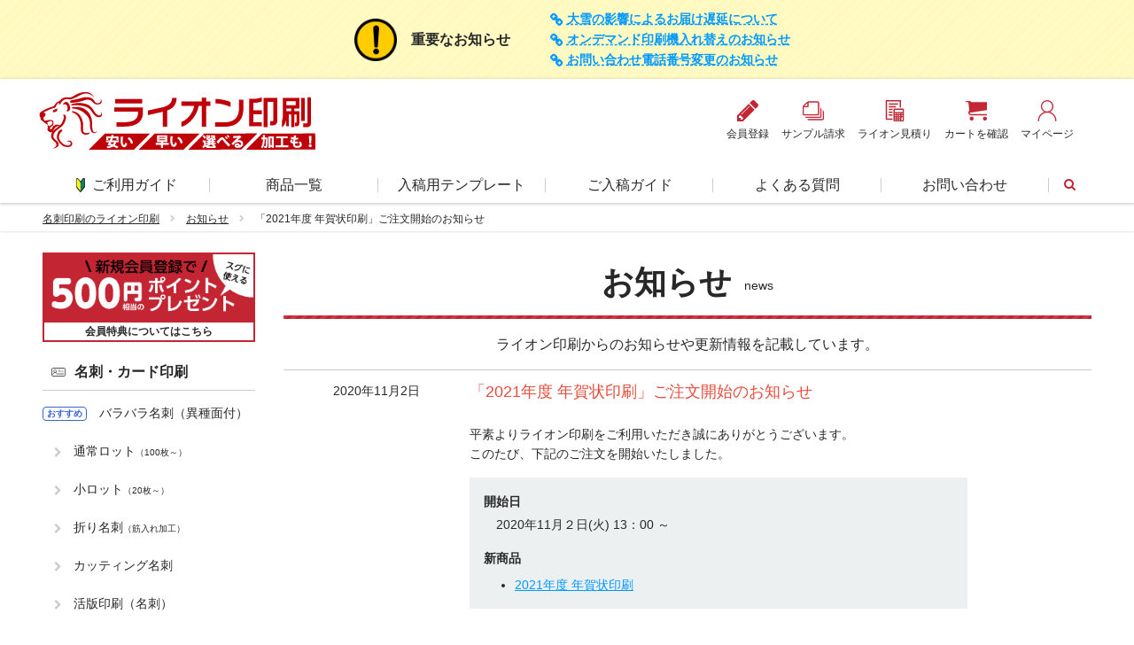

--- FILE ---
content_type: text/html; charset=UTF-8
request_url: https://www.lion-meishi.com/news/2020-11-02/
body_size: 15717
content:

<!doctype html>
<html lang="ja" >
<head prefix="og: http://ogp.me/ns# fb: http://ogp.me/ns/fb# article: http://ogp.me/ns/article#">
  <script>
  (function (w, d, s, l, i) {
    w[l] = w[l] || [];
    w[l].push({
      'gtm.start': new Date().getTime(),
      event: 'gtm.js'
    });
    var f = d.getElementsByTagName(s)[0],
      j = d.createElement(s),
      dl = l != 'dataLayer' ? '&l=' + l : '';
    j.async = true;
    j.src =
      'https://www.googletagmanager.com/gtm.js?id=' + i + dl;
    f.parentNode.insertBefore(j, f);
  })(window, document, 'script', 'dataLayer', 'GTM-WRTSCKZ');
</script>

<script>
  (function(w,d,s,l,i){
    w[l] = w[l] || [];
    w[l].push({
      'gtm.start': new Date().getTime(),
      event:'gtm.js'
    });
    var f = d.getElementsByTagName(s)[0],
        j = d.createElement(s),
        dl = l != 'dataLayer' ? '&l='+l:'';
        j.async = true;
        j.src = 'https://www.googletagmanager.com/gtm.js?id='+i+dl;
        f.parentNode.insertBefore(j,f);
  })(window,document,'script','dataLayer','GTM-HNCF');
</script>
    <meta charset="utf-8">
  <meta http-equiv="X-UA-Compatible" content="IE=edge">
  <meta name="viewport" content="width=device-width,initial-scale=1.0">
  <meta name="title" content="「2021年度 年賀状印刷」ご注文開始のお知らせ（2020年11月2日） | お知らせ ｜名刺印刷・名刺作成なら激安・格安のライオン印刷">
  <meta name="description" content="当点からのお知らせ『「2021年度 年賀状印刷」ご注文開始のお知らせ』を記載しています。">
  <meta name="format-detection" content="telephone=no,address=no,email=no">
  <meta name="google-site-verification" content="lEPj_YngURGHsioRlTzs3ilTsnv_dnTFJyEsMv4QUgE" />
  <link rel="canonical" href="https://www.lion-meishi.com/news/2020-11-02/">
  <link rel="icon" href="https://www.lion-meishi.com/img/favicon.ico">
  <link rel="apple-touch-icon" href="https://www.lion-meishi.com/img/favicon.ico">
  <link href="https://fonts.googleapis.com/css?family=Quicksand:300,400,500,700&display=swap" rel="stylesheet">
  <link href="https://fonts.googleapis.com/css?family=Open+Sans:300,400,400i,600,700&display=swap" rel="stylesheet">
  <link href="https://fonts.googleapis.com/css?family=Noto+Sans+JP:100,300,400,500,700&amp;subset=japanese&display=swap" rel="stylesheet">
  <meta property="og:description" content="当点からのお知らせ『「2021年度 年賀状印刷」ご注文開始のお知らせ』を記載しています。">
  <meta property="og:title" content="「2021年度 年賀状印刷」ご注文開始のお知らせ（2020年11月2日） | お知らせ ｜名刺印刷・名刺作成なら激安・格安のライオン印刷">
  <meta property="og:url" content="https://www.lion-meishi.com/news/2020-11-02/">
  <meta property="og:image" content="https://www.lion-meishi.com/img/og-img.png">
  <meta property="og:type" content="article" />
  <meta property="og:MY_SITE_NAME" content="名刺印刷・名刺作成なら激安・格安のライオン印刷">
  <meta name="thumbnail" content="https://www.lion-meishi.com/img/og-img.png" />


  <meta name="twitter:site" content="@Lion_meishi">
  <meta name="twitter:card" content="summary">
  <title>「2021年度 年賀状印刷」ご注文開始のお知らせ（2020年11月2日） | お知らせ ｜名刺印刷・名刺作成なら激安・格安のライオン印刷</title>
<!--[if lt IE 9]>
  <script src="{URLPATH}js/html5.js"></script>
<![endif]-->
<link rel="stylesheet" href="https://www.lion-meishi.com/css/style.css?20260123175049">
<script async src="https://www.googletagmanager.com/gtag/js?id=AW-788435605"></script>
  <script>
    window.dataLayer = window.dataLayer || [];
    function gtag(){dataLayer.push(arguments);}
    gtag('js', new Date());

    gtag('config', 'AW-788435605');
  </script>

              <!-- Fullstar の読み込み -->
              <script type="application/javascript" src="https://view.fullstar10.com/js/review.js"></script>
              <script> fs.clear();fs.show("f4a1797a-d2e1-4796-9b21-98fe21930fed", "ユーザーのUUID", { company_name: "ユーザーの会社名", user_name: "ユーザーの氏名", user_email: "ユーザーのEmail", plan_name: "ユーザーのプラン名", tags: "" });fs.tracking();fs.survey();fs.guide();fs.checklist();fs.tooltip();</script>
            </head>

<body id="news-item">
  <noscript>
  <iframe src="https://www.googletagmanager.com/ns.html?id=GTM-WRTSCKZ" height="0" width="0" style="display:none;visibility:hidden"></iframe>
</noscript>

<noscript>
  <iframe src="https://www.googletagmanager.com/ns.html?id=GTM-HNCF" height="0" width="0" style="display:none;visibility:hidden"></iframe>
</noscript>
  <div id="container">


                  <div class="p-ntc_news">
                    <div class="p-ntc_news_wrap">
                      <div class="p-ntc_news_head">
                        <div class="c-title-lv6">
                          <span class="j-blink">重要なお知らせ</span>
                        </div>
                      </div>
                      <div class="p-ntc_news_body-list">
                <a class="c-link_mark-self" href="https://www.lion-meishi.com/news/2026-01-22/">大雪の影響によるお届け遅延について</a><a class="c-link_mark-self" href="https://www.lion-meishi.com/news/2025-12-05/">オンデマンド印刷機入れ替えのお知らせ</a><a class="c-link_mark-self" href="https://www.lion-meishi.com/news/2025-11-27/">お問い合わせ電話番号変更のお知らせ</a>
                      </div>
                    </div>
                  </div>
                
<header class="l-hdr">


<div class="p-hdr">
        <a class="p-hdr_logo" href="https://www.lion-meishi.com/">
      <img class="c-title-logo" src="https://www.lion-meishi.com/img/header-logo.png" alt="名刺印刷・作成なら激安・格安のライオン印刷" loading="lazy">
    </a>
        <div class="p-hdr_rght">
    <ul class="p-hdr_menu">
      <li class="p-hdr_menu_item">
        <a href="https://www.lion-meishi.com/signUp?__utma=1.407530992.1443764651.1443764651.1443764651.1&__utmb=1.0.10.1443764651&__utmc=1&__utmx=-&__utmz=1.1443764651.1.1.utmcsr=(direct)|utmccn=(direct)|utmcmd=(none)&__utmv=-&__utmk=79077780" target="_blank" rel="noopener" onclick="ga('send','event','header','Click','member');">
          <img src="https://www.lion-meishi.com/img/common-icon_pencil-red.svg" alt="会員登録" loading="lazy">
          <span>会員登録</span>
        </a>
      </li>
      <li class="p-hdr_menu_item">
        <a href="https://www.lion-meishi.com/sample-request/" onclick="ga('send','event','header','Click','sample');">
          <img class="p-hdr_btns_item" src="https://www.lion-meishi.com/img/common-icon_sample-red.svg" alt="サンプル請求" loading="lazy">
          <span>サンプル請求</span>
        </a>
      </li>
      <li class="p-hdr_menu_item">
        <a href="https://www.lion-meishi.com/estimate/" onclick="ga('send','event','header','Click','estimate');">
          <img class="p-hdr_btns_item" src="https://www.lion-meishi.com/img/common-icon_estimate-red.svg" alt="ライオン見積り" loading="lazy">
          <span>ライオン見積り</span>
        </a>
      </li>
      <li class="p-hdr_menu_item">
        <a href="https://www.lion-meishi.com/cart/" rel="noopener" onclick="ga('send','event','header','Click','cart');">
          <img class="p-hdr_btns_item" src="https://www.lion-meishi.com/img/common-icon_cart-red.svg" alt="カートを確認" loading="lazy">
          <span>カートを確認</span>
        </a>
      </li>
      <li class="p-hdr_menu_item">
        <a href="https://www.lion-meishi.com/mypage/" target="_blank" rel="noopener" onclick="ga('send','event','header','Click','mypage');">
          <img class="p-hdr_btns_item" src="https://www.lion-meishi.com/img/common-icon_user-red.svg" alt="マイページ" loading="lazy">
          <span>マイページ</span>
        </a>
      </li>
    </ul>
  </div>
</div>


</header>

<div class="l-nav_glbl">
  <ul class="p-nav_glbl">
    <li class="p-nav_glbl_item">
      <a href="https://www.lion-meishi.com/guide/">
        <img class="u-mg_r-1" src="https://www.lion-meishi.com/img/common-icon_beginner.png" alt="初心者マーク">
        ご利用ガイド
      </a>
    </li>
    <li class="p-nav_glbl_item p-nav_glbl_item-prdct">
      <a href="https://www.lion-meishi.com/order/">商品一覧</a>
    </li>
    <li class="p-nav_glbl_item p-nav_glbl_item-pymnt">
      <a href="https://www.lion-meishi.com/template/">入稿用テンプレート</a>
    </li>
    <li class="p-nav_glbl_item p-nav_glbl_item-pymnt">
      <a href="https://www.lion-meishi.com/guide/upload/">ご入稿ガイド</a>
    </li>
    <li class="p-nav_glbl_item p-nav_glbl_item-faq">
      <a href="https://www.lion-meishi.com/faq/">よくある質問</a>
    </li>
    <li class="p-nav_glbl_item p-nav_glbl_item-inqry">
      <a href="https://www.lion-meishi.com/inquiry/">お問い合わせ</a>
    </li>
    <li class="p-nav_glbl_item p-nav_glbl_item-srch j-srch_tgl">
      <i class="icon-search"></i>
    </li>
  </ul>
</div>
<div class="p-srch">
  <div class="p-srch_item">
    <script async src="https://cse.google.com/cse.js?cx=719370dd6a89e41a0">
    </script>
    <div class="gcse-search"></div>
  </div>
</div>
<div class="l-bread">
  <ol class="p-bread c-list-arrow">
    <li>
      <a href="https://www.lion-meishi.com/">

        名刺印刷のライオン印刷
      </a>
    </li>
              <li>
            <a href="https://www.lion-meishi.com/news/">お知らせ</a>
          </li>
          <li>「2021年度 年賀状印刷」ご注文開始のお知らせ</li>  </ol>
</div>
<div class="l-cntnt_menu">
<div class="l-cntnt_main">

<main>
  <div class="c-box_wrap">
    <div class="p-title_page">
            <div class="c-title-lv1">お知らせ</div>              <div>news</div>
          </div>
                          <div class="c-title-sub">ライオン印刷からのお知らせや更新情報を記載しています。</div>
              <meta name='robots' content='max-image-preview:large' />
	<style>img:is([sizes="auto" i], [sizes^="auto," i]) { contain-intrinsic-size: 3000px 1500px }</style>
	<link rel="alternate" type="application/rss+xml" title="名刺印刷・作成なら激安・格安のライオン名刺 &raquo; 「2021年度 年賀状印刷」ご注文開始のお知らせ のコメントのフィード" href="https://www.lion-meishi.com/news/2020-11-02/feed/" />
<link rel='stylesheet' id='wp-block-library-css' href='https://www.lion-meishi.com/wordpress/wp-includes/css/dist/block-library/style.min.css' type='text/css' media='all' />
<style id='classic-theme-styles-inline-css' type='text/css'>
/*! This file is auto-generated */
.wp-block-button__link{color:#fff;background-color:#32373c;border-radius:9999px;box-shadow:none;text-decoration:none;padding:calc(.667em + 2px) calc(1.333em + 2px);font-size:1.125em}.wp-block-file__button{background:#32373c;color:#fff;text-decoration:none}
</style>
<style id='global-styles-inline-css' type='text/css'>
:root{--wp--preset--aspect-ratio--square: 1;--wp--preset--aspect-ratio--4-3: 4/3;--wp--preset--aspect-ratio--3-4: 3/4;--wp--preset--aspect-ratio--3-2: 3/2;--wp--preset--aspect-ratio--2-3: 2/3;--wp--preset--aspect-ratio--16-9: 16/9;--wp--preset--aspect-ratio--9-16: 9/16;--wp--preset--color--black: #000000;--wp--preset--color--cyan-bluish-gray: #abb8c3;--wp--preset--color--white: #ffffff;--wp--preset--color--pale-pink: #f78da7;--wp--preset--color--vivid-red: #cf2e2e;--wp--preset--color--luminous-vivid-orange: #ff6900;--wp--preset--color--luminous-vivid-amber: #fcb900;--wp--preset--color--light-green-cyan: #7bdcb5;--wp--preset--color--vivid-green-cyan: #00d084;--wp--preset--color--pale-cyan-blue: #8ed1fc;--wp--preset--color--vivid-cyan-blue: #0693e3;--wp--preset--color--vivid-purple: #9b51e0;--wp--preset--gradient--vivid-cyan-blue-to-vivid-purple: linear-gradient(135deg,rgba(6,147,227,1) 0%,rgb(155,81,224) 100%);--wp--preset--gradient--light-green-cyan-to-vivid-green-cyan: linear-gradient(135deg,rgb(122,220,180) 0%,rgb(0,208,130) 100%);--wp--preset--gradient--luminous-vivid-amber-to-luminous-vivid-orange: linear-gradient(135deg,rgba(252,185,0,1) 0%,rgba(255,105,0,1) 100%);--wp--preset--gradient--luminous-vivid-orange-to-vivid-red: linear-gradient(135deg,rgba(255,105,0,1) 0%,rgb(207,46,46) 100%);--wp--preset--gradient--very-light-gray-to-cyan-bluish-gray: linear-gradient(135deg,rgb(238,238,238) 0%,rgb(169,184,195) 100%);--wp--preset--gradient--cool-to-warm-spectrum: linear-gradient(135deg,rgb(74,234,220) 0%,rgb(151,120,209) 20%,rgb(207,42,186) 40%,rgb(238,44,130) 60%,rgb(251,105,98) 80%,rgb(254,248,76) 100%);--wp--preset--gradient--blush-light-purple: linear-gradient(135deg,rgb(255,206,236) 0%,rgb(152,150,240) 100%);--wp--preset--gradient--blush-bordeaux: linear-gradient(135deg,rgb(254,205,165) 0%,rgb(254,45,45) 50%,rgb(107,0,62) 100%);--wp--preset--gradient--luminous-dusk: linear-gradient(135deg,rgb(255,203,112) 0%,rgb(199,81,192) 50%,rgb(65,88,208) 100%);--wp--preset--gradient--pale-ocean: linear-gradient(135deg,rgb(255,245,203) 0%,rgb(182,227,212) 50%,rgb(51,167,181) 100%);--wp--preset--gradient--electric-grass: linear-gradient(135deg,rgb(202,248,128) 0%,rgb(113,206,126) 100%);--wp--preset--gradient--midnight: linear-gradient(135deg,rgb(2,3,129) 0%,rgb(40,116,252) 100%);--wp--preset--font-size--small: 13px;--wp--preset--font-size--medium: 20px;--wp--preset--font-size--large: 36px;--wp--preset--font-size--x-large: 42px;--wp--preset--spacing--20: 0.44rem;--wp--preset--spacing--30: 0.67rem;--wp--preset--spacing--40: 1rem;--wp--preset--spacing--50: 1.5rem;--wp--preset--spacing--60: 2.25rem;--wp--preset--spacing--70: 3.38rem;--wp--preset--spacing--80: 5.06rem;--wp--preset--shadow--natural: 6px 6px 9px rgba(0, 0, 0, 0.2);--wp--preset--shadow--deep: 12px 12px 50px rgba(0, 0, 0, 0.4);--wp--preset--shadow--sharp: 6px 6px 0px rgba(0, 0, 0, 0.2);--wp--preset--shadow--outlined: 6px 6px 0px -3px rgba(255, 255, 255, 1), 6px 6px rgba(0, 0, 0, 1);--wp--preset--shadow--crisp: 6px 6px 0px rgba(0, 0, 0, 1);}:where(.is-layout-flex){gap: 0.5em;}:where(.is-layout-grid){gap: 0.5em;}body .is-layout-flex{display: flex;}.is-layout-flex{flex-wrap: wrap;align-items: center;}.is-layout-flex > :is(*, div){margin: 0;}body .is-layout-grid{display: grid;}.is-layout-grid > :is(*, div){margin: 0;}:where(.wp-block-columns.is-layout-flex){gap: 2em;}:where(.wp-block-columns.is-layout-grid){gap: 2em;}:where(.wp-block-post-template.is-layout-flex){gap: 1.25em;}:where(.wp-block-post-template.is-layout-grid){gap: 1.25em;}.has-black-color{color: var(--wp--preset--color--black) !important;}.has-cyan-bluish-gray-color{color: var(--wp--preset--color--cyan-bluish-gray) !important;}.has-white-color{color: var(--wp--preset--color--white) !important;}.has-pale-pink-color{color: var(--wp--preset--color--pale-pink) !important;}.has-vivid-red-color{color: var(--wp--preset--color--vivid-red) !important;}.has-luminous-vivid-orange-color{color: var(--wp--preset--color--luminous-vivid-orange) !important;}.has-luminous-vivid-amber-color{color: var(--wp--preset--color--luminous-vivid-amber) !important;}.has-light-green-cyan-color{color: var(--wp--preset--color--light-green-cyan) !important;}.has-vivid-green-cyan-color{color: var(--wp--preset--color--vivid-green-cyan) !important;}.has-pale-cyan-blue-color{color: var(--wp--preset--color--pale-cyan-blue) !important;}.has-vivid-cyan-blue-color{color: var(--wp--preset--color--vivid-cyan-blue) !important;}.has-vivid-purple-color{color: var(--wp--preset--color--vivid-purple) !important;}.has-black-background-color{background-color: var(--wp--preset--color--black) !important;}.has-cyan-bluish-gray-background-color{background-color: var(--wp--preset--color--cyan-bluish-gray) !important;}.has-white-background-color{background-color: var(--wp--preset--color--white) !important;}.has-pale-pink-background-color{background-color: var(--wp--preset--color--pale-pink) !important;}.has-vivid-red-background-color{background-color: var(--wp--preset--color--vivid-red) !important;}.has-luminous-vivid-orange-background-color{background-color: var(--wp--preset--color--luminous-vivid-orange) !important;}.has-luminous-vivid-amber-background-color{background-color: var(--wp--preset--color--luminous-vivid-amber) !important;}.has-light-green-cyan-background-color{background-color: var(--wp--preset--color--light-green-cyan) !important;}.has-vivid-green-cyan-background-color{background-color: var(--wp--preset--color--vivid-green-cyan) !important;}.has-pale-cyan-blue-background-color{background-color: var(--wp--preset--color--pale-cyan-blue) !important;}.has-vivid-cyan-blue-background-color{background-color: var(--wp--preset--color--vivid-cyan-blue) !important;}.has-vivid-purple-background-color{background-color: var(--wp--preset--color--vivid-purple) !important;}.has-black-border-color{border-color: var(--wp--preset--color--black) !important;}.has-cyan-bluish-gray-border-color{border-color: var(--wp--preset--color--cyan-bluish-gray) !important;}.has-white-border-color{border-color: var(--wp--preset--color--white) !important;}.has-pale-pink-border-color{border-color: var(--wp--preset--color--pale-pink) !important;}.has-vivid-red-border-color{border-color: var(--wp--preset--color--vivid-red) !important;}.has-luminous-vivid-orange-border-color{border-color: var(--wp--preset--color--luminous-vivid-orange) !important;}.has-luminous-vivid-amber-border-color{border-color: var(--wp--preset--color--luminous-vivid-amber) !important;}.has-light-green-cyan-border-color{border-color: var(--wp--preset--color--light-green-cyan) !important;}.has-vivid-green-cyan-border-color{border-color: var(--wp--preset--color--vivid-green-cyan) !important;}.has-pale-cyan-blue-border-color{border-color: var(--wp--preset--color--pale-cyan-blue) !important;}.has-vivid-cyan-blue-border-color{border-color: var(--wp--preset--color--vivid-cyan-blue) !important;}.has-vivid-purple-border-color{border-color: var(--wp--preset--color--vivid-purple) !important;}.has-vivid-cyan-blue-to-vivid-purple-gradient-background{background: var(--wp--preset--gradient--vivid-cyan-blue-to-vivid-purple) !important;}.has-light-green-cyan-to-vivid-green-cyan-gradient-background{background: var(--wp--preset--gradient--light-green-cyan-to-vivid-green-cyan) !important;}.has-luminous-vivid-amber-to-luminous-vivid-orange-gradient-background{background: var(--wp--preset--gradient--luminous-vivid-amber-to-luminous-vivid-orange) !important;}.has-luminous-vivid-orange-to-vivid-red-gradient-background{background: var(--wp--preset--gradient--luminous-vivid-orange-to-vivid-red) !important;}.has-very-light-gray-to-cyan-bluish-gray-gradient-background{background: var(--wp--preset--gradient--very-light-gray-to-cyan-bluish-gray) !important;}.has-cool-to-warm-spectrum-gradient-background{background: var(--wp--preset--gradient--cool-to-warm-spectrum) !important;}.has-blush-light-purple-gradient-background{background: var(--wp--preset--gradient--blush-light-purple) !important;}.has-blush-bordeaux-gradient-background{background: var(--wp--preset--gradient--blush-bordeaux) !important;}.has-luminous-dusk-gradient-background{background: var(--wp--preset--gradient--luminous-dusk) !important;}.has-pale-ocean-gradient-background{background: var(--wp--preset--gradient--pale-ocean) !important;}.has-electric-grass-gradient-background{background: var(--wp--preset--gradient--electric-grass) !important;}.has-midnight-gradient-background{background: var(--wp--preset--gradient--midnight) !important;}.has-small-font-size{font-size: var(--wp--preset--font-size--small) !important;}.has-medium-font-size{font-size: var(--wp--preset--font-size--medium) !important;}.has-large-font-size{font-size: var(--wp--preset--font-size--large) !important;}.has-x-large-font-size{font-size: var(--wp--preset--font-size--x-large) !important;}
:where(.wp-block-post-template.is-layout-flex){gap: 1.25em;}:where(.wp-block-post-template.is-layout-grid){gap: 1.25em;}
:where(.wp-block-columns.is-layout-flex){gap: 2em;}:where(.wp-block-columns.is-layout-grid){gap: 2em;}
:root :where(.wp-block-pullquote){font-size: 1.5em;line-height: 1.6;}
</style>
<script type="application/ld+json">{
          "@context" : "http://schema.org",
          "@type" : "Article",
          "name" : "「2021年度 年賀状印刷」ご注文開始のお知らせ",
          "author" : {
              "@type" : "Person",
              "name" : "oki"
              },
          "datePublished" : "2020-11-2",
          "image" : "https://www.lion-meishi.com/img/og-img.png",
          "articleSection" : "お知らせ",
          "url" : "https://www.lion-meishi.com/news/2020-11-02/",
          "publisher" : {
              "@type" : "Organization",
              "name" : "名刺印刷・作成なら激安・格安のライオン名刺"
              }
          }</script>
<div class="news-cntnt">
  
              <article>
                <h1 class="news-head">
                  <time class="news-date" datetime="2020-11-02">2020年11月2日</time>
                  <div class="news-title">「2021年度 年賀状印刷」ご注文開始のお知らせ</div>
                </h1>
                <div class="news-body">
                  <div class="news-label">
              
                  </div>
                  <div class="news-artcl">
              <p>平素よりライオン印刷をご利用いただき誠にありがとうございます。<br />このたび、下記のご注文を開始いたしました。</p>
<div class="news-summary">
<dl>
<dt>開始日</dt>
<dd><span>2020年11月２日(火) 13：00 ～</span></dd>
</dl>
<dl>
<dt>新商品</dt>
<dd>
<ul>
<li><a href="https://www.lion-hagaki.com/nenga/">2021年度 年賀状印刷</a></li>
</ul>
</dd>
</dl>
</div>
                  </div>
                </div>
              </article>
                      <div class="p-pgnt_wp_sngl p-pgnt_wp_sngl-news">
              <a class="p-pgnt_wp_sngl-prev" href="https://www.lion-meishi.com/news/2020-12-01/">
          <div class="p-pgnt_wp_sngl_btn"></div>
          <div class="p-pgnt_wp_sngl_body">
                        <div class="p-pgnt_wp_sngl_text">
              <div class="c-title-lv6">【更新】冬季休業と一部加工の締切日のお知らせ</div>
            </div>
          </div>
        </a>
                    <a class="p-pgnt_wp_sngl-next" href="https://www.lion-meishi.com/news/2020-09-08/">
          <div class="p-pgnt_wp_sngl_body">
            <div class="p-pgnt_wp_sngl_text">
              <div class="c-title-lv6">「二つ折り・三つ折りチラシ印刷」開始のお知らせ</div>
            </div>
                      </div>
          <div class="p-pgnt_wp_sngl_btn"></div>
        </a>
          </div>
    <div class="p-btn_group">
      <a class="c-btn-flat c-btn-org" href="https://www.lion-meishi.com/news/">お知らせ一覧へ戻る</a>
    </div>
  </div>


      </div>
        </main>




  <div class="c-box_wrap p-link_form">
    その他ご不明な点やご意見・ご指摘などは<a class="c-link_mark-self" href="https://www.lion-meishi.com/inquiry/">お問い合わせフォーム</a>よりお気軽にお問い合わせください。
  </div>

</div>
<div class="l-nav_side p-nav_side">
    <a class="p-btn_side p-btn-500p" href="https://www.lion-meishi.com/guide/member/">
    <span>会員特典についてはこちら</span>
  </a>

    <div class="p-nav_side_block">
    <div class="p-nav_side_list_head-meishi">
      <a href="https://www.lion-meishi.com/order/meishi/">名刺・カード印刷</a>
    </div>
    <ul class="c-list-arrow">
      <li class="flg-ishu j-pop-tgl" id="p-nav_side_item-ishu">
        <span class="p-nav_side_menu_icon">おすすめ</span>
        <a href="https://www.lion-meishi.com/ishu/">
          バラバラ名刺（異種面付）
        </a>
        <div class="p-popup_nav_side">
          <div class="ishu-eyecatch_text u-mg_b-1">
            <div class="ishu-eyecatch_text_title">【バラバラ名刺（異種面付）】</div>
            <div class="ishu-eyecatch_text_head"><span class="u-text_style-bold">異種</span>（違うデザイン）</div>
            <div class="ishu-eyecatch_text_head"><span class="u-text_style-bold">面付</span>（データを配置）</div>
            <div class="ishu-eyecatch_text_head">自分で組み合わせ<span class="u-text_style-bold">入稿</span></div>
            <p class="c-sntnc u-mg_t-1em">
              バラバラ名刺（異種面付）とは、違うデザインをお客様ご自身でデータ配置して入稿する方法のことで、配置できるデータは21種です。最低ロット21枚印刷に異なるデザインを配置すれば、1枚から印刷ができます。
            </p>
            <a class="c-btn-flat c-btn-org" href="https://www.lion-meishi.com/ishu/" target="_blank">バラバラ名刺（異種面付）の詳細はこちら</a>
          </div>
        </div>
      </li>
      <li class="flg-base j-pop-tgl">
        <a href="https://www.lion-meishi.com/order/meishi/#h-meishi-nrml">
          通常ロット<span class="c-title-sub">（100枚～）</span>
        </a>
        <div class="p-popup_nav_side">
          <dl>
            <dt class="p-title_block">
              <span class="c-title-lv2">名刺｜通常ロット</span><span>（100枚～）</span>
            </dt>
            <dd class="p-popup_nav_side_type">
              <div class="p-popup_nav_side_type_item">
                <div class="p-popup_nav_side_type_title-ai">Ai・PDF完全データ入稿でご注文</div>
                <div class="p-popup_nav_side_size">
                  <div class="p-popup_nav_side_size_item">
                    <div class="c-list-arrow">
                      <dl>
                        <dt class="p-popup_table_head">
                          <a href="https://www.lion-meishi.com/order/meishi/regular-100/">通常サイズ<span>（91×55mm）</span></a>
                        </dt>
                        <dd class="p-popup_table_body">550円<span>～（税込み）</span></dd>
                      </dl>
                    </div>
                    <div class="c-list-arrow">
                      <dl>
                        <dt class="p-popup_table_head">
                          <a href="https://www.lion-meishi.com/order/meishi/oubei-100/">欧米サイズ<span>（89×51mm）</span></a>
                        </dt>
                        <dd class="p-popup_table_body">1,100円<span>～（税込み）</span></dd>
                      </dl>
                    </div>
                    <div class="c-list-arrow">
                      <dl>
                        <dt class="p-popup_table_head">
                          <a href="https://www.lion-meishi.com/order/meishi/3gou-100/">３号サイズ<span>（85×49mm）</span></a>
                        </dt>
                        <dd class="p-popup_table_body">1,100円<span>～（税込み）</span></dd>
                      </dl>
                    </div>
                    <div class="c-list-arrow">
                      <dl>
                        <dt class="p-popup_table_head">
                          <a href="https://www.lion-meishi.com/order/meishi/square-100/">
                            スクエア<span>（55×55mm）</span>
                          </a>
                        </dt>
                        <dd class="p-popup_table_body">1,100円<span>～（税込み）</span></dd>
                      </dl>
                    </div>
                    <div class="c-list-arrow">
                      <dl>
                        <dt class="p-popup_table_head">
                          <a href="https://www.lion-meishi.com/order/meishi/slim-100/">
                            スリム<span>（91×40mm）</span>
                          </a>
                        </dt>
                        <dd class="p-popup_table_body">1,100円<span>～（税込み）</span></dd>
                      </dl>
                    </div>
                    <div class="c-list-arrow">
                      <dl>
                        <dt class="p-popup_table_head">
                          <a href="https://www.lion-meishi.com/order/meishi/henkei-100/">
                            変形サイズ<br>
                            <span class="p-popup_nav_side_title_size-henkei">（38×38mm以上～91×55mm以下）</span>
                          </a>
                        </dt>
                        <dd class="p-popup_table_body">1,100円<span>～（税込み）</span></dd>
                      </dl>
                    </div>
                  </div>
                </div>
              </div>
            </dd>
            <dd class="p-popup_nav_side_type">
              <div class="p-popup_nav_side_type_item">
                <div class="p-popup_nav_side_type_title-slct">テンプレートを編集してご注文（ONdesign）</div>
                <div class="p-popup_nav_side_size">
                  <div class="p-popup_nav_side_size_item">
                    <div class="c-list-arrow">
                      <dl>
                        <dt class="p-popup_table_head">
                          <a class="order-type_item-pic j-od_submit" href="https://www.lion-meishi.com/od/">
                            通常サイズ<span>（91×55mm）</span>
                          </a>
                        </dt>
                        <dd class="p-popup_table_body">550円<span>～（税込み）</span></dd>
                      </dl>
                    </div>
                  </div>
                </div>
              </div>
            </dd>
          </dl>
        </div>
      </li>
      <li class="flg-base j-pop-tgl">
        <a href="https://www.lion-meishi.com/order/meishi/#h-meishi-nrml">
          小ロット<span class="c-title-sub">（20枚～）</span>
        </a>
        <div class="p-popup_nav_side">
          <dl>
            <dt class="p-title_block">
              <span class="c-title-lv2">名刺｜小ロット</span><span>（20枚～）</span>
            </dt>
            <dd class="p-popup_nav_side_type">
              <div class="p-popup_nav_side_type_item">
                <div class="p-popup_nav_side_type_title-ai">Ai・PDF完全データ入稿でご注文</div>
                <div class="p-popup_nav_side_size">
                  <div class="p-popup_nav_side_size_item">
                    <div class="c-list-arrow">
                      <dl>
                        <dt class="p-popup_table_head">
                          <a href="https://www.lion-meishi.com/order/meishi/regular-20/">通常サイズ<span>（91×55mm）</span></a>
                        </dt>
                        <dd class="p-popup_table_body">264円<span>～（税込み）</span></dd>
                      </dl>
                    </div>
                    <div class="c-list-arrow">
                      <dl>
                        <dt class="p-popup_table_head">
                          <a href="https://www.lion-meishi.com/order/meishi/oubei-20/">欧米サイズ<span>（89×51mm）</span></a>
                        </dt>
                        <dd class="p-popup_table_body">814円<span>～（税込み）</span></dd>
                      </dl>
                    </div>
                    <div class="c-list-arrow">
                      <dl>
                        <dt class="p-popup_table_head">
                          <a href="https://www.lion-meishi.com/order/meishi/3gou-20/">３号サイズ<span>（85×49mm）</span></a>
                        </dt>
                        <dd class="p-popup_table_body">814円<span>～（税込み）</span></dd>
                      </dl>
                    </div>
                    <div class="c-list-arrow">
                      <dl>
                        <dt class="p-popup_table_head">
                          <a href="https://www.lion-meishi.com/order/meishi/square-20/">
                            スクエア<span>（55×55mm）</span>
                          </a>
                        </dt>
                        <dd class="p-popup_table_body">814円<span>～（税込み）</span></dd>
                      </dl>
                    </div>
                    <div class="c-list-arrow">
                      <dl>
                        <dt class="p-popup_table_head">
                          <a href="https://www.lion-meishi.com/order/meishi/slim-20/">
                            スリム<span>（91×40mm）</span>
                          </a>
                        </dt>
                        <dd class="p-popup_table_body">814円<span>～（税込み）</span></dd>
                      </dl>
                    </div>
                    <div class="c-list-arrow">
                      <dl>
                        <dt class="p-popup_table_head">
                          <a href="https://www.lion-meishi.com/order/meishi/henkei-20/">
                            変形サイズ<br>
                            <span class="p-popup_nav_side_title_size-henkei">（38×38mm以上～91×55mm以下）</span>
                          </a>
                        </dt>
                        <dd class="p-popup_table_body">814円<span>～（税込み）</span></dd>
                      </dl>
                    </div>
                  </div>
                </div>
              </div>
            </dd>
            <dd class="p-popup_nav_side_type">
              <div class="p-popup_nav_side_type_item">
                <div class="p-popup_nav_side_type_title-slct">テンプレートを編集してご注文（ONdesign）</div>
                <div class="p-popup_nav_side_size">
                  <div class="p-popup_nav_side_size_item">
                    <div class="c-list-arrow">
                      <dl>
                        <dt class="p-popup_table_head">
                          <a class="order-type_item-pic j-od_submit" href="https://www.lion-meishi.com/od/">
                            通常サイズ<span>（91×55mm）</span>
                          </a>
                        </dt>
                        <dd class="p-popup_table_body">264円<span>～（税込み）</span></dd>
                      </dl>
                    </div>
                  </div>
                </div>
              </div>
            </dd>
          </dl>
        </div>
      </li>
      <li class="flg-base j-pop-tgl">
        <a href="https://www.lion-meishi.com/order/meishi/#h-meishi-ori">
          折り名刺<span class="c-title-sub">（筋入れ加工）</span>
        </a>
        <div class="p-popup_nav_side flg-bc-nrml">
          <dl>
            <dt class="p-title_block">
              <span class="c-title-lv2">名刺｜折り名刺印刷（筋入れ）</span>
              <a class="c-link_mark-blank" href="https://www.lion-meishi.com/options/ori/">詳細はこちら</a>
            </dt>
            <dd class="p-popup_nav_side_type">
              <div class="p-popup_nav_side_type_item">
                <div class="p-popup_nav_side_type_title-ai">Ai・PDF完全データ入稿でご注文</div>
                <div class="p-popup_nav_side_size">
                  <div class="p-popup_nav_side_size_item">
                    <div class="c-list-arrow">
                      <dl>
                        <dt class="p-popup_table_head">
                          <a href="https://www.lion-meishi.com/order/meishi/2ori/">二つ折り</a>
                        </dt>
                        <dd class="p-popup_table_body">2,365円<span>～（税込み）</span></dd>
                      </dl>
                    </div>
                    <div class="c-list-arrow">
                      <dl>
                        <dt class="p-popup_table_head">
                          <a href="https://www.lion-meishi.com/order/meishi/2ori-henkei/">二つ折り（変形サイズ）</a>
                        </dt>
                        <dd class="p-popup_table_body">2,915円<span>～（税込み）</span></dd>
                      </dl>
                    </div>
                    <div class="c-list-arrow">
                      <dl>
                        <dt class="p-popup_table_head">
                          <a href="https://www.lion-meishi.com/order/meishi/3ori/">三つ折り</a>
                        </dt>
                        <dd class="p-popup_table_body">4,785円<span>～（税込み）</span></dd>
                      </dl>
                    </div>
                    <div class="c-list-arrow">
                      <dl>
                        <dt class="p-popup_table_head">
                          <a href="https://www.lion-meishi.com/order/meishi/3ori-henkei/">三つ折り（変形サイズ）</a>
                        </dt>
                        <dd class="p-popup_table_body">5,335円<span>～（税込み）</span></dd>
                      </dl>
                    </div>
                    <div class="c-list-arrow">
                      <dl>
                        <dt class="p-popup_table_head">
                          <a href="https://www.lion-meishi.com/order/meishi/4ori/">四つ折り</a>
                        </dt>
                        <dd class="p-popup_table_body">8,085円<span>～（税込み）</span></dd>
                      </dl>
                    </div>
                    <div class="c-list-arrow">
                      <dl>
                        <dt class="p-popup_table_head">
                          <a href="https://www.lion-meishi.com/order/meishi/4ori-henkei/">四つ折り（変形サイズ）</a>
                        </dt>
                        <dd class="p-popup_table_body">8,635円<span>～（税込み）</span></dd>
                      </dl>
                    </div>
                  </div>
                </div>
              </div>
            </dd>
          </dl>
        </div>
      </li>
      <li class="flg-base j-pop-tgl">
        <a href="https://www.lion-meishi.com/order/cutting/">
          カッティング名刺
        </a>
        <div class="p-popup_nav_side">
          <dl>
            <dt class="p-title_block">
              <span class="c-title-lv2">カッティング名刺</span>
            </dt>
            <dd class="p-popup_nav_side_type">
              <div class="p-popup_nav_side_type_item">
                <div class="p-popup_nav_side_type_title-ai">Ai・PDF完全データ入稿でご注文</div>
                <div class="p-popup_nav_side_size">
                  <div class="p-popup_nav_side_size_item">
                    <div class="p-pair_head">
                      通常ロット<span class="c-title-sub">（100枚～）</span>
                    </div>
                    <div class="p-pair_body">
                      <div class="c-list-arrow">
                        <dl>
                          <dt class="p-popup_table_head">
                            <a href="https://www.lion-meishi.com/order/cutting/91_55-100/">通常サイズ</a>
                          </dt>
                          <dd class="p-popup_table_body">3,850円～<span>（税込み）</span></dd>
                        </dl>
                      </div>
                      <div class="c-list-arrow">
                        <dl>
                          <dt class="p-popup_table_head">
                            <a href="https://www.lion-meishi.com/order/cutting/91_110-100/">二つ折り（縦型）</a>
                          </dt>
                          <dd class="p-popup_table_body">8,250円～<span>（税込み）</span></dd>
                        </dl>
                      </div>
                      <div class="c-list-arrow">
                        <dl>
                          <dt class="p-popup_table_head">
                            <a href="https://www.lion-meishi.com/order/cutting/182_55-100/">二つ折り（横型）</a>
                          </dt>
                          <dd class="p-popup_table_body">7,700円～<span>（税込み）</span></dd>
                        </dl>
                      </div>
                      <div class="c-list-arrow">
                        <dl>
                          <dt class="p-popup_table_head">
                            <a href="https://www.lion-meishi.com/order/cutting/91_165-100/">三つ折り（縦型）</a>
                          </dt>
                          <dd class="p-popup_table_body">17,600円～<span>（税込み）</span></dd>
                        </dl>
                      </div>
                      <div class="c-list-arrow">
                        <dl>
                          <dt class="p-popup_table_head">
                            <a href="https://www.lion-meishi.com/order/cutting/273_55-100/">三つ折り（横型）</a>
                          </dt>
                          <dd class="p-popup_table_body">15,400円～<span>（税込み）</span></dd>
                        </dl>
                      </div>
                    </div>
                  </div>
                  <div class="p-popup_nav_side_size_item">
                    <div class="p-pair_head">
                      小ロット<span class="c-title-sub">（20枚～）</span>
                    </div>
                    <div class="p-pair_body">
                      <div class="c-list-arrow">
                        <dl>
                          <dt class="p-popup_table_head">
                            <a href="https://www.lion-meishi.com/order/cutting/91_55-20/">通常サイズ</a>
                          </dt>
                          <dd class="p-popup_table_body">2,464円～<span>（税込み）</span></dd>
                        </dl>
                      </div>
                      <div class="c-list-arrow">
                        <dl>
                          <dt class="p-popup_table_head">
                            <a href="https://www.lion-meishi.com/order/cutting/91_110-20/">二つ折り（縦型）</a>
                          </dt>
                          <dd class="p-popup_table_body">5,478円～<span>（税込み）</span></dd>
                        </dl>
                      </div>
                      <div class="c-list-arrow">
                        <dl>
                          <dt class="p-popup_table_head">
                            <a href="https://www.lion-meishi.com/order/cutting/182_55-20/">二つ折り（横型）</a>
                          </dt>
                          <dd class="p-popup_table_body">4,928円～<span>（税込み）</span></dd>
                        </dl>
                      </div>
                      <div class="c-list-arrow">
                        <dl>
                          <dt class="p-popup_table_head">
                            <a href="https://www.lion-meishi.com/order/cutting/91_165-20/">三つ折り（縦型）</a>
                          </dt>
                          <dd class="p-popup_table_body">12,056円～<span>（税込み）</span></dd>
                        </dl>
                      </div>
                      <div class="c-list-arrow">
                        <dl>
                          <dt class="p-popup_table_head">
                            <a href="https://www.lion-meishi.com/order/cutting/273_55-20/">三つ折り（横型）</a>
                          </dt>
                          <dd class="p-popup_table_body">9,856円～<span>（税込み）</span></dd>
                        </dl>
                      </div>
                    </div>
                  </div>
                </div>
              </div>
            </dd>
          </dl>
        </div>
      </li>
      <li class="flg-base">
        <a href="https://www.lion-meishi.com/order/letterpress/#h-letterpress-meishi">
          活版印刷（名刺）
        </a>
      </li>
    </ul>
  </div>
    <div class="p-nav_side_block">
    <div class="p-nav_block p-nav_side_list_head-flyer">
    <a href="https://www.lion-meishi.com/order/flyer/">チラシ印刷</a>
    </div>
      </div>
    <div class="p-nav_side_block">
    <div class="p-nav_side_list_head-hagaki">
      <a href="https://www.lion-meishi.com/order/hagaki/">はがき印刷・DM</a>
    </div>
      </div>
    <div class="p-nav_side_block">
    <div class="p-nav_side_list_head-envelope">
      <a href="https://www.lion-meishi.com/order/envelope/">封筒印刷</a>
    </div>
  </div>
    <div class="p-nav_side_block">
    <div class="p-nav_side_list_head-futo-card">
      <a href="https://www.lion-meishi.com/order/futo-card/">封筒付きカード印刷</a>
    </div>
      </div>
    <div class="p-nav_side_block">
    <div class="p-nav_side_list_head-ticket">
      <a href="https://www.lion-meishi.com/order/ticket/">チケット印刷</a>
    </div>
      </div>
    <div class="p-nav_side_block">
    <div class="p-nav_side_list_head-mask">
      <a href="https://www.lion-meishi.com/order/mask-case/">LIMEXマスクケース</a>
    </div>
      </div>
  
    <div class="p-nav_side_block u-mg_t-3em">
    <div class="p-nav_side_list_head-proc">
      <a class="" href="https://www.lion-meishi.com/options/#h-processing/">加工オプション</a>
    </div>
    <ul class="c-list-arrow">
      <li class="flg-proc">
        <a href="https://www.lion-meishi.com/options/kadomaru/">角丸</a>
      </li>
      <li class="flg-proc">
        <a href="https://www.lion-meishi.com/options/haku/">箔押し</a>
      </li>
      <li class="flg-proc">
        <a href="https://www.lion-meishi.com/options/boss/">エンボス・デボス</a>
      </li>
      <li class="flg-proc">
        <a href="https://www.lion-meishi.com/options/decoration/">デコレーション</a>
      </li>
            <li class="flg-proc">
        <a href="https://www.lion-meishi.com/options/tenji/">点字加工（点字名刺）</a>
      </li>
      <li class="flg-proc">
        <a href="https://www.lion-meishi.com/options/pp-gross/">PP（グロス）</a>
      </li>
      <li class="flg-proc">
        <a href="https://www.lion-meishi.com/options/pp-matte/">PP（マット）</a>
      </li>
      <li class="flg-proc">
        <a href="https://www.lion-meishi.com/options/variable/">
          バリアブル印刷<br>
                  </a>
      </li>
      <li class="flg-proc">
        <a href="https://www.lion-meishi.com/options/pouch/">ラミネート（パウチ）</a>
      </li>
      <li class="flg-proc">
        <a href="https://www.lion-meishi.com/options/mishinme/">ミシン目入れ</a>
      </li>
      <li class="flg-proc">
        <a href="https://www.lion-meishi.com/options/toner/">ゴールド・クリアトナー印刷</a>
      </li>
    </ul>
  </div>
      <div class="p-nav_side_block u-mg_t-3em">
    <div class="p-nav_side_list_head-clmn">
      <a href="https://www.lion-meishi.com/column/">
        ライオンのつぶやき<br>
        <span class="c-title-sub">～名刺にまつわる色々コラム～</span>
      </a>
    </div>
    <ul class="c-list-arrow" id="j-nav_side_clmn">
            <li class="flg-base">
        <a href="https://www.lion-meishi.com/column/category/column-meishi-business-manners/">ビジネスマナー</a>
      </li>
           <li class="flg-base">
        <a href="https://www.lion-meishi.com/column/category/column-meishi-size/">名刺サイズ</a>
      </li>
           <li class="flg-base">
        <a href="https://www.lion-meishi.com/column/category/column-meishi-creating/">名刺作成</a>
      </li>
           <li class="flg-base">
        <a href="https://www.lion-meishi.com/column/category/clumn-meishi-design/">名刺デザイン</a>
      </li>
           <li class="flg-base">
        <a href="https://www.lion-meishi.com/column/category/column-meishi-knowledge/">名刺の豆知識</a>
      </li>
           <li class="flg-base">
        <a href="https://www.lion-meishi.com/column/category/column-meishi-management/">名刺管理</a>
      </li>
           <li class="flg-base">
        <a href="https://www.lion-meishi.com/column/category/column-print-meishi/">名刺印刷</a>
      </li>
           <li class="flg-base">
        <a href="https://www.lion-meishi.com/column/category/column-meishi-by-job-category/">職業別名刺</a>
      </li>
         </ul>
      </div>
    <div class="p-nav_side_block u-mg_t-3em">
    <div class="p-nav_side_list_head">営業カレンダー</div>
    <div class="u-mg_t-1em">
      <iframe class="p-nav_side_clndr_table" src="https://www.lion-meishi.com/sales-calendar/" width="167" height="224" frameborder="0" scrolling="no" title="営業カレンダー"></iframe>
    </div>
    <div class="p-nav_side_clndr_hours u-pd_side-2em u-mg_t-1">
      <dl>
        <dt class="u-text_style-bold">営業時間</dt>
        <dd class="u-text_size-m">平日 10:00 - 18:00</dd>
        <dd class="u-text_size-2s">電話対応は<span class="u-space_emp">17:00</span>迄となります。</dd>
      </dl>
      <dl class="u-mg_t-2">
        <dt class="u-text_style-bold">定休日</dt>
        <dd>
          <p class="u-text_size-m">土・日・祝</p>
          <p class="u-text_size-s">その他の休業日につきましては、随時サイトにてご案内いたします。</p>
        </dd>
      </dl>
    </div>
  </div>
</div>
</div>

<footer class="l-ftr" id="footer">



<div class="p-ftr">
    <div class="p-ftr_list">
    <div class="p-ftr_list_head">
      <p class="p-ftr_list_cptn">
        <span class="p-ftr_list_cptn_copy">選べる名刺用紙40種類以上！全用紙各種加工対応可能！</span><br>
        ライオン印刷では無料にて用紙サンプルをご覧いただけます。<br>
        実物をご覧になりたい方は、下記「用紙サンプル請求」のボタンよりサンプルをご請求ください。
      </p>
    </div>
    <ul class="p-ftr_paper">
                              <li class="p-ftr_paper_list_wrap">
                          <dl>
                            <dt class="p-ftr_paper_list_head">レギュラー用紙</dt>
                            <dd>
                              <ul class="p-ftr_paper_list">
                                                                                <li class="p-ftr_paper_list_item">
                                                  <a href="https://www.lion-meishi.com/paper/0001/">マシュマロCoC180kg</a>
                                                </li>
                                                                                <li class="p-ftr_paper_list_item">
                                                  <a href="https://www.lion-meishi.com/paper/0002/">マシュマロCoC200kg</a>
                                                </li>
                                                                                <li class="p-ftr_paper_list_item">
                                                  <a href="https://www.lion-meishi.com/paper/0003/">マシュマロCoCナチュラル200kg</a>
                                                </li>
                                                                                <li class="p-ftr_paper_list_item">
                                                  <a href="https://www.lion-meishi.com/paper/0006/">アートポスト220kg</a>
                                                </li>
                                                                                <li class="p-ftr_paper_list_item">
                                                  <a href="https://www.lion-meishi.com/paper/0004/">OKマットポスト180㎏</a>
                                                </li>
                                                                                <li class="p-ftr_paper_list_item">
                                                  <a href="https://www.lion-meishi.com/paper/0005/">OKマットポスト220㎏</a>
                                                </li>
                                                                                <li class="p-ftr_paper_list_item">
                                                  <a href="https://www.lion-meishi.com/paper/0009/">アイベストWF13.5kg</a>
                                                </li>
                                                                                <li class="p-ftr_paper_list_item">
                                                  <a href="https://www.lion-meishi.com/paper/0010/">シルバーダイヤS135kg</a>
                                                </li>
                                                                                <li class="p-ftr_paper_list_item">
                                                  <a href="https://www.lion-meishi.com/paper/0081/">ニュアージュCoC160kg</a>
                                                </li>
                                                                                <li class="p-ftr_paper_list_item">
                                                  <a href="https://www.lion-meishi.com/paper/0087/">ハイ・アピスNEO(F) マックスホワイト</a>
                                                </li>
                                                              </ul>
                            </dd>
                          </dl>
                        </li>
                              <li class="p-ftr_paper_list_wrap">
                          <dl>
                            <dt class="p-ftr_paper_list_head">エクストラ用紙</dt>
                            <dd>
                              <ul class="p-ftr_paper_list">
                                                                                <li class="p-ftr_paper_list_item">
                                                  <a href="https://www.lion-meishi.com/paper/0012/">アラベール-FSスノーホワイト160㎏</a>
                                                </li>
                                                                                <li class="p-ftr_paper_list_item">
                                                  <a href="https://www.lion-meishi.com/paper/0013/">ヴァンヌーボV-FSホワイト195㎏</a>
                                                </li>
                                                                                <li class="p-ftr_paper_list_item">
                                                  <a href="https://www.lion-meishi.com/paper/0014/">パーフェクトW26.5kg</a>
                                                </li>
                                                                                <li class="p-ftr_paper_list_item">
                                                  <a href="https://www.lion-meishi.com/paper/0008/">エスプリSS-CoC180kg</a>
                                                </li>
                                                                                <li class="p-ftr_paper_list_item">
                                                  <a href="https://www.lion-meishi.com/paper/0076/">アラモード ホワイト180kg</a>
                                                </li>
                                                                                <li class="p-ftr_paper_list_item">
                                                  <a href="https://www.lion-meishi.com/paper/0077/">アラモード ナチュラル180kg</a>
                                                </li>
                                                                                <li class="p-ftr_paper_list_item">
                                                  <a href="https://www.lion-meishi.com/paper/0007/">ジェントルSフェイス175㎏</a>
                                                </li>
                                                              </ul>
                            </dd>
                          </dl>
                        </li>
                              <li class="p-ftr_paper_list_wrap">
                          <dl>
                            <dt class="p-ftr_paper_list_head">スペシャル用紙</dt>
                            <dd>
                              <ul class="p-ftr_paper_list">
                                                                                <li class="p-ftr_paper_list_item">
                                                  <a href="https://www.lion-meishi.com/paper/0018/">エスプリSS-F220kg</a>
                                                </li>
                                                                                <li class="p-ftr_paper_list_item">
                                                  <a href="https://www.lion-meishi.com/paper/0019/">ヴァンヌーボV-FSホワイト235㎏</a>
                                                </li>
                                                                                <li class="p-ftr_paper_list_item">
                                                  <a href="https://www.lion-meishi.com/paper/0023/">色上質 銀鼠 超厚口</a>
                                                </li>
                                                                                <li class="p-ftr_paper_list_item">
                                                  <a href="https://www.lion-meishi.com/paper/0060/">竹紙100ホワイト93.5㎏（竹パルプ100%）</a>
                                                </li>
                                                                                <li class="p-ftr_paper_list_item">
                                                  <a href="https://www.lion-meishi.com/paper/0059/">竹紙100ナチュラル162㎏（竹パルプ100%）</a>
                                                </li>
                                                                                <li class="p-ftr_paper_list_item">
                                                  <a href="https://www.lion-meishi.com/paper/0062/">kome-kami93.5kg</a>
                                                </li>
                                                                                <li class="p-ftr_paper_list_item">
                                                  <a href="https://www.lion-meishi.com/paper/0078/">アヴィオンF ハイホワイト180kg</a>
                                                </li>
                                                                                <li class="p-ftr_paper_list_item">
                                                  <a href="https://www.lion-meishi.com/paper/0016/">グラフィーCoCナチュラルGS160kg</a>
                                                </li>
                                                                                <li class="p-ftr_paper_list_item">
                                                  <a href="https://www.lion-meishi.com/paper/0015/">ジェントルSクロス175kg</a>
                                                </li>
                                                                                <li class="p-ftr_paper_list_item">
                                                  <a href="https://www.lion-meishi.com/paper/0096/">アヴィオンF ナチュラル180kg</a>
                                                </li>
                                                              </ul>
                            </dd>
                          </dl>
                        </li>
                              <li class="p-ftr_paper_list_wrap">
                          <dl>
                            <dt class="p-ftr_paper_list_head">ハイグレード＆エコ用紙</dt>
                            <dd>
                              <ul class="p-ftr_paper_list">
                                                                                <li class="p-ftr_paper_list_item">
                                                  <a href="https://www.lion-meishi.com/paper/0024/">FKスラットR225kg</a>
                                                </li>
                                                                                <li class="p-ftr_paper_list_item">
                                                  <a href="https://www.lion-meishi.com/paper/0025/">エコ間伐紙N160kg</a>
                                                </li>
                                                                                <li class="p-ftr_paper_list_item">
                                                  <a href="https://www.lion-meishi.com/paper/0031/">マシュマロCoC225kg</a>
                                                </li>
                                                                                <li class="p-ftr_paper_list_item">
                                                  <a href="https://www.lion-meishi.com/paper/0020/">モダンクラフトF137.5㎏</a>
                                                </li>
                                                                                <li class="p-ftr_paper_list_item">
                                                  <a href="https://www.lion-meishi.com/paper/0082/">veji-kamiにんじん135kg</a>
                                                </li>
                                                                                <li class="p-ftr_paper_list_item">
                                                  <a href="https://www.lion-meishi.com/paper/0083/">クラフトビールペーパー-FS141kg</a>
                                                </li>
                                                                                <li class="p-ftr_paper_list_item">
                                                  <a href="https://www.lion-meishi.com/paper/0017/">エスプリW180kg</a>
                                                </li>
                                                                                <li class="p-ftr_paper_list_item">
                                                  <a href="https://www.lion-meishi.com/paper/0089/">kome-kami浮世絵ホワイト93.5kg</a>
                                                </li>
                                                              </ul>
                            </dd>
                          </dl>
                        </li>
                              <li class="p-ftr_paper_list_wrap">
                          <dl>
                            <dt class="p-ftr_paper_list_head">プレミアム用紙</dt>
                            <dd>
                              <ul class="p-ftr_paper_list">
                                                                                <li class="p-ftr_paper_list_item">
                                                  <a href="https://www.lion-meishi.com/paper/0033/">タスプラパHMホワイト200kg</a>
                                                </li>
                                                                                <li class="p-ftr_paper_list_item">
                                                  <a href="https://www.lion-meishi.com/paper/0027/">バガスシュガーF160kg</a>
                                                </li>
                                                                                <li class="p-ftr_paper_list_item">
                                                  <a href="https://www.lion-meishi.com/paper/0079/">エコ玉125.5kg</a>
                                                </li>
                                                                                <li class="p-ftr_paper_list_item">
                                                  <a href="https://www.lion-meishi.com/paper/0034/">新シェルリンNプレーン180kg</a>
                                                </li>
                                                                                <li class="p-ftr_paper_list_item">
                                                  <a href="https://www.lion-meishi.com/paper/0043/">ケンラン キラホワイト225kg</a>
                                                </li>
                                                                                <li class="p-ftr_paper_list_item">
                                                  <a href="https://www.lion-meishi.com/paper/0061/">ICHIMATSUホワイト175㎏</a>
                                                </li>
                                                                                <li class="p-ftr_paper_list_item">
                                                  <a href="https://www.lion-meishi.com/paper/0084/">ASUKAMI200kg</a>
                                                </li>
                                                                                <li class="p-ftr_paper_list_item">
                                                  <a href="https://www.lion-meishi.com/paper/0085/">シェルルックNツインホワイト180kg</a>
                                                </li>
                                                                                <li class="p-ftr_paper_list_item">
                                                  <a href="https://www.lion-meishi.com/paper/0086/">シェルルックNツインスノー180kg</a>
                                                </li>
                                                                                <li class="p-ftr_paper_list_item">
                                                  <a href="https://www.lion-meishi.com/paper/0026/">ニューラグリンSスノー189kg</a>
                                                </li>
                                                                                <li class="p-ftr_paper_list_item">
                                                  <a href="https://www.lion-meishi.com/paper/0088/">真砂紙純白160kg</a>
                                                </li>
                                                              </ul>
                            </dd>
                          </dl>
                        </li>
                              <li class="p-ftr_paper_list_wrap">
                          <dl>
                            <dt class="p-ftr_paper_list_head">プレミアム用紙-SR</dt>
                            <dd>
                              <ul class="p-ftr_paper_list">
                                                                                <li class="p-ftr_paper_list_item">
                                                  <a href="https://www.lion-meishi.com/paper/0057/">OPPバナナペーパーCoC107.5 kg(バナナ繊維5％)</a>
                                                </li>
                                                                                <li class="p-ftr_paper_list_item">
                                                  <a href="https://www.lion-meishi.com/paper/0038/">ミランダスノーホワイト170kg</a>
                                                </li>
                                                                                <li class="p-ftr_paper_list_item">
                                                  <a href="https://www.lion-meishi.com/paper/0030/">大礼ボード 白 並口</a>
                                                </li>
                                                              </ul>
                            </dd>
                          </dl>
                        </li>
                              <li class="p-ftr_paper_list_wrap">
                          <dl>
                            <dt class="p-ftr_paper_list_head">ロイヤル用紙</dt>
                            <dd>
                              <ul class="p-ftr_paper_list">
                                                                                <li class="p-ftr_paper_list_item">
                                                  <a href="https://www.lion-meishi.com/paper/0048/">和紙 両面パール 白</a>
                                                </li>
                                                                                <li class="p-ftr_paper_list_item">
                                                  <a href="https://www.lion-meishi.com/paper/0058/">クラシコトレーシング-FS107㎏</a>
                                                </li>
                                                              </ul>
                            </dd>
                          </dl>
                        </li>
                              <li class="p-ftr_paper_list_wrap">
                          <dl>
                            <dt class="p-ftr_paper_list_head">特殊素材（エコ）</dt>
                            <dd>
                              <ul class="p-ftr_paper_list">
                                                                                <li class="p-ftr_paper_list_item">
                                                  <a href="https://www.lion-meishi.com/paper/0049/">LIMEX(ライメックス)</a>
                                                </li>
                                                              </ul>
                            </dd>
                          </dl>
                        </li>
                              <li class="p-ftr_paper_list_wrap">
                          <dl>
                            <dt class="p-ftr_paper_list_head">活版印刷用</dt>
                            <dd>
                              <ul class="p-ftr_paper_list">
                                                                                <li class="p-ftr_paper_list_item">
                                                  <a href="https://www.lion-meishi.com/paper/0068/">プライク-FS 243㎏（ネイビー）</a>
                                                </li>
                                                                                <li class="p-ftr_paper_list_item">
                                                  <a href="https://www.lion-meishi.com/paper/0070/">新バフン紙 270㎏（きぬ）</a>
                                                </li>
                                                                                <li class="p-ftr_paper_list_item">
                                                  <a href="https://www.lion-meishi.com/paper/0074/">北雪 265㎏</a>
                                                </li>
                                                                                <li class="p-ftr_paper_list_item">
                                                  <a href="https://www.lion-meishi.com/paper/0071/">彩美カード 265㎏（グレー）</a>
                                                </li>
                                                                                <li class="p-ftr_paper_list_item">
                                                  <a href="https://www.lion-meishi.com/paper/0073/">特Aクッション 328kg</a>
                                                </li>
                                                              </ul>
                            </dd>
                          </dl>
                        </li>
          </ul>
    <div class="p-btn_group">
        <a class="c-btn-flat c-btn-org" href="https://www.lion-meishi.com/sample-request/">用紙サンプル請求</a>
      </div>
  </div>
    <div class="p-ftr_list">
    <div class="p-ftr_list_head">
      <p class="p-ftr_list_cptn">
        <span class="p-ftr_list_cptn_copy">加工も豊富！10種類以上で個性を応援！</span><br>
        ライオン印刷ではオリジナル名刺の個性をより引き出す加工オプションを多数取り揃えております。
      </p>
    </div>
    <ul class="p-ftr_proc">
      <li>
        <dl>
          <dt class="p-ftr_proc_item_head">
            <a href="https://www.lion-meishi.com/options/kadomaru/">角丸加工</a>
          </dt>
          <dd class="p-ftr_proc_item_desc">
            名刺の角に丸みを持たせる加工です。<br>
            定番かつライオン印刷で一番人気の加工でどんなデザインの名刺とも相性が良くおすすめです。
          </dd>
        </dl>
      </li>
      <li>
        <dl>
          <dt class="p-ftr_proc_item_head">
            <a href="https://www.lion-meishi.com/options/mishinme/">ミシン目加工</a>
          </dt>
          <dd class="p-ftr_proc_item_desc">
            紙の端から端まで貫通するミシン目です。<br>
            チケットやクーポン券など様々な用途にご利用いただける用紙を切取りできるようにする加工です。
          </dd>
        </dl>
      </li>
      <li>
        <dl>
          <dt class="p-ftr_proc_item_head">
            <a href="https://www.lion-meishi.com/options/pouch/">ラミネート加工</a>
          </dt>
          <dd class="p-ftr_proc_item_desc">
            会員証等でよく利用されている通称ラミネート加工です。<br>
            耐久性を向上させ、メンバーズカードやゲームなどの参加証などに人気です。
          </dd>
        </dl>
      </li>
      <li>
        <dl>
          <dt class="p-ftr_proc_item_head">
            <a href="https://www.lion-meishi.com/options/variable/">バリアブル印刷</a>
          </dt>
          <dd class="p-ftr_proc_item_desc">
            会員証やコンサートチケットの様に、「A列 001番」など一枚一枚に違う番号をナンバリングする印刷方法です。<br>
            数字のみだけでなく漢字や英字の混合も可能。
          </dd>
        </dl>
      </li>
      <li>
        <dl>
          <dt class="p-ftr_proc_item_head">
            <a href="https://www.lion-meishi.com/options/pp-matte/">PP加工（マット）</a>
          </dt>
          <dd class="p-ftr_proc_item_desc">
            用紙の上にフィルムを圧着し、紙の光沢を消す加工です。<br>
            質感だけでなく、台紙の強度や耐水性もアップできるPP加工は飲食店のカードに人気。
          </dd>
        </dl>
      </li>
      <li>
        <dl>
          <dt class="p-ftr_proc_item_head">
            <a href="https://www.lion-meishi.com/options/pp-gross/">PP加工（グロス）</a>
          </dt>
          <dd class="p-ftr_proc_item_desc">
            用紙の上にフィルムを圧着し、紙の光沢を施す加工です。<br>
            質感だけでなく、台紙の強度や耐水性もアップできるPP加工は飲食店のカードに人気。
          </dd>
        </dl>
      </li>
      <li>
        <dl>
          <dt class="p-ftr_proc_item_head">
            <a href="https://www.lion-meishi.com/options/tenji/">点字加工（点字名刺）</a>
          </dt>
          <dd class="p-ftr_proc_item_desc">
            視覚に障がいのある方にもお渡しできる点字加工（点字名刺）。<br>
            お持ちの台紙への加工のみのご発注も可能です。
          </dd>
        </dl>
      </li>
      <li>
        <dl>
          <dt class="p-ftr_proc_item_head">
            <a href="https://www.lion-meishi.com/options/decoration/">デコレーション加工</a>
          </dt>
          <dd class="p-ftr_proc_item_desc">
            ライオン印刷にてご用意している金型を利用して箔押しやエンボス・デボス加工を行います。<br>
            金型が不要なので安価でワンポイントをプラス可能です。
          </dd>
        </dl>
      </li>
          <li>
        <dl>
          <dt class="p-ftr_proc_item_head">
            <a href="https://www.lion-meishi.com/options/haku/">箔押し加工</a>
          </dt>
          <dd class="p-ftr_proc_item_desc">
            ロゴや模様を目立たせ高級感を演出できる箔押し加工。<br>
            高級感をプラスしたい時にはキラリと輝く箔押し加工がオススメです。
          </dd>
        </dl>
      </li>
      <li>
        <dl>
          <dt class="p-ftr_proc_item_head">
            <a href="https://www.lion-meishi.com/options/boss/">エンボス・デボス加工</a>
          </dt>
          <dd class="p-ftr_proc_item_desc">
            凸型に浮き出させるエンボス加工と凹型にへこませて立体感を出すデボス加工です。<br>
            用紙の片面から圧をかけて凸凹を作るので、反対の面は凹む、または浮き出る仕様になります。
          </dd>
        </dl>
      </li>
      <li>
        <dl>
          <dt class="p-ftr_proc_item_head">
            <a href="https://www.lion-meishi.com/options/toner/">ゴールド・クリアトナー印刷</a>
          </dt>
          <dd class="p-ftr_proc_item_desc">
            特殊トナー加工が短納期でお手軽にご利用いただけるオプションです。<br>
            「ゴールド（金）」と「クリア（透明）ツヤあり」でそれぞれひと味ちがった高級感を演出できます。
          </dd>
        </dl>
      </li>
    </ul>
  </div>
  <div class="p-ftr_dtl">
    <div class="p-ftr">
      <div class="p-ftr_corp">
        <a href="https://www.lion-meishi.com/">
          <img class="c-title-logo" src="https://www.lion-meishi.com/img/header-logo.png" alt="名刺印刷・作成なら激安・格安のライオン印刷" loading="lazy">
        </a>
        <ul class="c-list-arrow">
          <li>
            <a href="https://www.lion-meishi.com/company/">企業情報</a>
          </li>
          <li>
            <a href="https://www.lion-meishi.com/rules/">特定商取引に関する表記</a>
          </li>
          <li>
            <a href="https://www.lion-meishi.com/privacy/">個人情報保護方針</a>
          </li>
          <li>
            <a href="https://www.lion-meishi.com/privacy/handling/">当社の個人情報の取り扱いについて</a>
          </li>
          <li>
            <a href="https://www.lion-meishi.com/privacy/release/">個人情報の開示等の手続きについて</a>
          </li>
          <li>
            <a href="https://www.lion-meishi.com/security/">情報セキュリティ方針</a>
          </li>
          <li>
            <a href="https://www.lion-meishi.com/sitepolicy/">サイトポリシー</a>
          </li>
        </ul>
        <ul class="u-dsply-flex">
          <li id="j-footer-sns-x">
            <img src="https://www.lion-meishi.com/img/common-icon_x.svg" alt="名刺印刷・作成なら激安・格安のライオン印刷" loading="lazy">
          </li>
          <li id="j-footer-sns-facebook">
            <i class="icon-facebook-official"></i>
          </li>
          <li id="j-footer-sns-insta">
            <i class="icon-instagram"></i>
          </li>
        </ul>
      </div>
      <div class="p-ftr_cntnt">
        <div class="p-ftr_stmp">
          <div class="p-ftr_stmp_item">
            <div class="u-text_style-bold">
              <a href="https://www.lion-meishi.com/guide/">ご利用ガイド</a>
            </div>
            <ul class="p-ftr_stmp_list">
              <li>
                <a href="https://www.lion-meishi.com/guide/flow/">ご注文～納品まで</a>
              </li>
              <li>
                <a href="https://www.lion-meishi.com/guide/data/">完全データとは</a>
              </li>
              <li>
                <a href="https://www.lion-meishi.com/guide/confirm/">受付確定日とは</a>
              </li>
              <li>
                <a href="https://www.lion-meishi.com/guide/discount/">まとめ割引き</a>
              </li>
              <li>
                <a href="https://www.lion-meishi.com/guide/change/">変更とキャンセル・返品</a>
              </li>
            </ul>
          </div>
          <div class="p-ftr_stmp_item">
            <div class="u-text_style-bold">
              <a href="https://www.lion-meishi.com/guide/production-guide/">データ作成ガイド</a>
            </div>
            <div class="u-text_style-bold">
              <a href="https://www.lion-meishi.com/guide/price-payment/">価格表・お支払い方法</a>
            </div>
            <div class="u-text_style-bold">
              <a href="https://www.lion-meishi.com/guide/delivery/">配送・納期</a>
            </div>
            <div class="u-text_style-bold">
              <a href="https://www.lion-meishi.com/paper/">取扱用紙</a>
            </div>
            <div class="u-text_style-bold">
              <a href="https://www.lion-meishi.com/options/">各種オプション</a>
            </div>
          </div>
          <div class="p-ftr_stmp_item">
            <div class="u-text_style-bold">
              <a href="https://www.lion-meishi.com/faq/">よくあるご質問</a>
            </div>
            <div class="u-text_style-bold">
              <a href="https://www.lion-meishi.com/inquiry/">お問い合わせ</a>
            </div>
            <div class="u-text_style-bold">
              <a href="https://www.lion-meishi.com/sample-request/">サンプル請求</a>
            </div>
            <div class="u-text_style-bold">
              <a href="https://www.lion-meishi.com/guide/member/">新規会員登録</a>
            </div>
          </div>
        </div>
        <div class="p-ftr_text">
          <p class="c-sntnc">
            ライオン印刷の名刺印刷では高精細のプリンターを使用したオンデマンド印刷に特化しており、品質・納期を両立するとともにバリエーション豊富な用紙と加工オプションによりお客様のニーズを幅ひろくカバーしています。オンデマンド印刷により削減したコストはそのまま商品価格へと還元し、よりお客様にお求めいただく商品を可能な限りお安く提供できるよう、日夜努力を重ねています。
          </p>
          <div class="p-ftr_scrty">
            <p class="c-sntnc">
            取り扱い商品の性質上、個人情報などの情報を適切に取り扱うよう社内教育を徹底し、Pマーク及びISMSを取得、今後とも各情報管理を徹底してまいります。
            </p>
            <div class="p-ftr_auth">
              <div class="p-ftr_auth_item">
                <a href="https://privacymark.jp/" target="_blank" rel="noffollow noopener noreferrer">
                  <img src="https://www.lion-meishi.com/img/common-logo_pmark.png" alt="Pマークロゴ" loading="lazy">
                  <span class="u-text_size-2s">JISQ15001:2006準拠</span>
                </a>
              </div>
              <div class="p-ftr_auth_item">
                <a href="http://www.sgs.com/certifiedclients" target="_blank" rel="noffollow noopener noreferrer">
                  <img src="https://www.lion-meishi.com/img/common-logo_isms.png" alt="ISMS認証ロゴ" loading="lazy">
                  <span class="u-text_size-2s">ISO27001:2013準拠</span>
                </a>
              </div>
            </div>
          </div>
        </div>
      </div>
    </div>
  </div>
</div>
<div class="p-ftr_copy">
  <small>Copyright © 2011－2026 Lion-meishi All Rights Reserved.</small>
</div>


</footer>
</div><div class="p-scrl">
  <div class="p-scrl_up">
    <i class="icon-arrow-up2"></i>
  </div>
  <div class="p-scrl_mypg">
    <i class="icon-lion_user"></i>
  </div>
  <div class="p-scrl_inqry">
    <i class="icon-envelope"></i>
  </div>
</div>
  <div id="fb-root"></div>
  <script src="https://www.lion-meishi.com/js/fbPlugin.js"></script>
<script src="https://code.jquery.com/jquery-3.4.1.min.js"></script>
<script src="https://www.lion-meishi.com/js/common.js?20260108110604"></script>
<script src="https://www.lion-meishi.com/js/userHeatMap.js?20240116145322"></script>


<script type="application/ld+json">
{
  "@context": "http://schema.org",
  "@type": "BreadcrumbList",
  "itemListElement":
  [
    {
      "@type": "ListItem",
      "position": 1,
      "item":
      {
        "@id": "https://www.lion-meishi.com/",
        "name": "名刺印刷のライオン印刷"
      }
    },
        {
        "@type": "ListItem",
        "position": 2,
        "item":
        {
            "@id": "https://www.lion-meishi.com/news/",
            "name": "お知らせ"
        }
    },
    {
        "@type": "ListItem",
        "position": 3,
        "item":
        {
            "@id": "https://www.lion-meishi.com/news/2020-11-02/",
            "name": "「2021年度 年賀状印刷」ご注文開始のお知らせ"
        }
    }
  ]
}
</script>
</body>
</html>
<script type="speculationrules">
{"prefetch":[{"source":"document","where":{"and":[{"href_matches":"\/*"},{"not":{"href_matches":["\/wordpress\/wp-*.php","\/wordpress\/wp-admin\/*","\/wordpress\/wp-content\/uploads\/*","\/wordpress\/wp-content\/*","\/wordpress\/wp-content\/plugins\/*","\/wordpress\/wp-content\/themes\/lion-print\/*","\/*\\?(.+)"]}},{"not":{"selector_matches":"a[rel~=\"nofollow\"]"}},{"not":{"selector_matches":".no-prefetch, .no-prefetch a"}}]},"eagerness":"conservative"}]}
</script>


--- FILE ---
content_type: text/html; charset=UTF-8
request_url: https://www.lion-meishi.com/sales-calendar/
body_size: 959
content:
<!DOCTYPE html>
<html lang="ja">

<head>
  <meta charset="utf-8">
  <title>営業日カレンダー</title>
  <!-- 任意のページに直接埋め込む場合にはCSSもコピペ下さい（オリジナルでももちろんOK）-->
  <link href="style.css" rel="stylesheet" type="text/css" media="all" />
  <meta name="robots" content="noindex,nofollow">
</head>

<body id="index">

    <table id="calendarTable">
	<tr><th class="calendarHeader"></th><th colspan="5" class="calendarHeader">2026年1月</th><th class="calendarHeader"><a href="?ym=2026-02">&raquo;</a></th></tr>
	<tr><th class="youbi_0">日</th><th>月</th><th>火</th><th>水</th><th>木</th><th>金</th><th class="youbi_6">土</th></tr>
	<tr>
	<td></td><td></td><td></td><td></td><td class="holiday youbi_4" style="background:#fff0f0">1</td><td class="holiday youbi_5" style="background:#fff0f0">2</td><td class="closed youbi_6" style="background:#fff0f0">3</td></tr><tr><td class="closed youbi_0" style="background:#fff0f0">4</td><td class="youbi_1">5</td><td class="youbi_2">6</td><td class="youbi_3">7</td><td class="youbi_4">8</td><td class="youbi_5">9</td><td class="closed youbi_6" style="background:#fff0f0">10</td></tr><tr><td class="closed youbi_0" style="background:#fff0f0">11</td><td class="holiday youbi_1" style="background:#fff0f0">12</td><td class="youbi_2">13</td><td class="youbi_3">14</td><td class="youbi_4">15</td><td class="youbi_5">16</td><td class="closed youbi_6" style="background:#fff0f0">17</td></tr><tr><td class="closed youbi_0" style="background:#fff0f0">18</td><td class="youbi_1">19</td><td class="youbi_2">20</td><td class="youbi_3">21</td><td class="youbi_4">22</td><td class="youbi_5">23</td><td class="closed youbi_6" style="background:#fff0f0">24</td></tr><tr><td class="closed youbi_0" style="background:#fff0f0">25</td><td class="today youbi_1" style="background:#ffffd5">26</td><td class="youbi_2">27</td><td class="youbi_3">28</td><td class="youbi_4">29</td><td class="youbi_5">30</td><td class="closed youbi_6" style="background:#fff0f0">31</td></tr>
</table>

   <!--　▼以下休業日、定休日テキスト箇所。すべて削除してしまってオリジナルでももちろんOKです▼　-->
   <p class="small">
          <span class="holidayCube" style="background:#fff0f0"></span>休業日
   </p>
   <!--　▲休業日、定休日テキスト箇所ここまで▲　-->

   <div style="text-align:center;margin-top:5px;font-size:10px;color:#aaa">Powerd by - <a style="text-decoration:none;color:#aaa" href="http://www.php-factory.net/" target="_blank">PHP工房</a> -</div>        
</body>

</html>


--- FILE ---
content_type: text/html; charset=UTF-8
request_url: https://view.fullstar10.com/user_registration
body_size: 208
content:
<!DOCTYPE html>
<html lang="ja">
<head>
    <meta charset="UTF-8">
    <title>Fullstar</title>
    <meta name="description" content="">
    <meta name="viewport" content="width=device-width, initial-scale=1.0">
</head>
<body>
    <script type="text/javascript" src="https://view.fullstar10.com/assets/js/user_iframe_contents.js?ts=1769408416"></script>
</body>
</html>


--- FILE ---
content_type: text/html; charset=UTF-8
request_url: https://view.fullstar10.com/tooltip
body_size: 203
content:
<!DOCTYPE html>
<html lang="ja">
<head>
    <meta charset="UTF-8">
    <title>Fullstar</title>
    <meta name="description" content="">
    <meta name="viewport" content="width=device-width, initial-scale=1.0">
</head>
<body>
<script type="text/javascript" src="https://view.fullstar10.com/assets/js/tooltip_iframe_contents.js?ts=1769408416"></script>
</body>
</html>


--- FILE ---
content_type: text/css
request_url: https://www.lion-meishi.com/css/style.css?20260123175049
body_size: 97979
content:
@charset "UTF-8";
/* ****************************************************************************************
  foundation
**************************************************************************************** */
/* ========================================================================================
  reset
======================================================================================== */
/* http://meyerweb.com/eric/tools/css/reset/
v2.0 | 20110126
License: none (public domain)
*/
html, body, div, span, applet, object, iframe,
h1, h2, h3, h4, h5, h6, p, blockquote, pre,
a, abbr, acronym, address, big, cite, code,
del, dfn, em, img, ins, kbd, q, s, samp,
small, strike, strong, sub, sup, tt, var,
b, u, i, center,
dl, dt, dd, ol, ul, li,
fieldset, form, label, legend,
table, caption, tbody, tfoot, thead, tr, th, td,
article, aside, canvas, details, embed,
figure, figcaption, footer, header, hgroup,
menu, nav, output, ruby, section, summary,
time, mark, audio, video {
  margin: 0;
  padding: 0;
  border: 0;
  font-size: 100%;
  font: inherit;
  vertical-align: baseline;
}

input {
  margin: 0;
}

article, aside, details, figcaption, figure,
footer, header, hgroup, menu, nav, section {
  display: block;
}

body {
  line-height: 1;
}

ol, ul {
  list-style: none;
}

blockquote, q {
  quotes: none;
}

blockquote:before, blockquote:after,
q:before, q:after {
  content: "";
  content: none;
}

table {
  border-collapse: collapse;
  border-spacing: 0;
}

/* ========================================================================================
  base
======================================================================================== */
*,
*::before,
*::after {
  box-sizing: border-box;
  line-height: 1;
  position: relative;
}

input {
  padding: 0;
}

input, button, textarea, select {
  background: none;
  border: none;
  border-radius: 0;
  font-family: "Noto Sans Japanese", "ヒラギノ角ゴシック Pro", "Hiragino Kaku Gothic Pro", 游ゴシック Medium, "Yu Gothic Medium", "Yu Gothic", "YuGothic", メイリオ, 游ゴシック体, "Meiryo", "Osaka", "ＭＳ Ｐゴシック", "MS PGothic", sans-serif;
  font-size: 14px;
  margin: 0;
  padding: 0;
  outline: none;
  -webkit-appearance: none;
  -moz-appearance: none;
  appearance: none;
}

input::placeholder {
  color: #999;
}

textarea::placeholder {
  color: #999;
}

select::-ms-expand {
  display: none;
}

table {
  border-collapse: separate;
  border-spacing: 0;
}
table tr, table th, table td {
  position: static;
}

html,
body {
  background-color: white;
  color: #282828;
  font-family: "Noto Sans Japanese", "ヒラギノ角ゴシック Pro", "Hiragino Kaku Gothic Pro", 游ゴシック Medium, "Yu Gothic Medium", "Yu Gothic", "YuGothic", メイリオ, 游ゴシック体, "Meiryo", "Osaka", "ＭＳ Ｐゴシック", "MS PGothic", sans-serif;
  font-size: 14px;
  height: 100%;
}

#container {
  display: flex;
  flex-direction: column;
  min-height: 100%;
  min-width: 1200px;
}

a {
  color: #09f;
}

img {
  max-width: 100%;
}

/* ========================================================================================
  webfont
======================================================================================== */
@font-face {
  font-family: "icon";
  src: url("../fonts/icon.eot?70im5c");
  src: url("../fonts/icon.eot?70im5c#iefix") format("embedded-opentype"), url("../fonts/icon.ttf?70im5c") format("truetype"), url("../fonts/icon.woff?70im5c") format("woff"), url("../fonts/icon.svg?70im5c#icon") format("svg");
  font-weight: normal;
  font-style: normal;
}
[class^=icon-], [class*=" icon-"] {
  /* use !important to prevent issues with browser extensions that change fonts */
  font-family: "icon" !important;
  speak: none;
  font-style: normal;
  font-weight: normal;
  font-variant: normal;
  text-transform: none;
  line-height: 1;
  /* Better Font Rendering =========== */
  -webkit-font-smoothing: antialiased;
  -moz-osx-font-smoothing: grayscale;
}

.icon-lion_user:before {
  content: "\eaf9";
}

.icon-lion_sample:before {
  content: "\eaf3";
}

.icon-lion_home:before {
  content: "\eaf8";
}

.icon-lion_begnner:before {
  content: "\eaeb";
}

.icon-lion_check_circle:before {
  content: "\eaec";
}

.icon-lion_faq:before {
  content: "\eaed";
}

.icon-lion_memo:before {
  content: "\eaee";
}

.icon-lion_order:before {
  content: "\eaef";
}

.icon-lion_paper:before {
  content: "\eaf0";
}

.icon-lion_price:before {
  content: "\eaf1";
}

.icon-lion_processing:before {
  content: "\eaf2";
}

.icon-lion_search:before {
  content: "\eaf4";
}

.icon-lion_sitemap:before {
  content: "\eaf5";
}

.icon-lion_template:before {
  content: "\eaf6";
}

.icon-lion_truck:before {
  content: "\eaf7";
}

.icon-asterisk:before {
  content: "\f069";
}

.icon-plus:before {
  content: "\f067";
}

.icon-question:before {
  content: "\f128";
}

.icon-minus:before {
  content: "\f068";
}

.icon-glass:before {
  content: "\f000";
}

.icon-music:before {
  content: "\f001";
}

.icon-search:before {
  content: "\f002";
}

.icon-envelope-o:before {
  content: "\f003";
}

.icon-heart:before {
  content: "\f004";
}

.icon-star:before {
  content: "\f005";
}

.icon-star-o:before {
  content: "\f006";
}

.icon-user:before {
  content: "\f007";
}

.icon-film:before {
  content: "\f008";
}

.icon-th-large:before {
  content: "\f009";
}

.icon-th:before {
  content: "\f00a";
}

.icon-th-list:before {
  content: "\f00b";
}

.icon-check:before {
  content: "\f00c";
}

.icon-close:before {
  content: "\f00d";
}

.icon-remove:before {
  content: "\f00d";
}

.icon-times:before {
  content: "\f00d";
}

.icon-search-plus:before {
  content: "\f00e";
}

.icon-search-minus:before {
  content: "\f010";
}

.icon-power-off:before {
  content: "\f011";
}

.icon-signal:before {
  content: "\f012";
}

.icon-cog:before {
  content: "\f013";
}

.icon-gear:before {
  content: "\f013";
}

.icon-trash-o:before {
  content: "\f014";
}

.icon-home:before {
  content: "\f015";
}

.icon-file-o:before {
  content: "\f016";
}

.icon-clock-o:before {
  content: "\f017";
}

.icon-road:before {
  content: "\f018";
}

.icon-download:before {
  content: "\f019";
}

.icon-arrow-circle-o-down:before {
  content: "\f01a";
}

.icon-arrow-circle-o-up:before {
  content: "\f01b";
}

.icon-inbox:before {
  content: "\f01c";
}

.icon-play-circle-o:before {
  content: "\f01d";
}

.icon-repeat:before {
  content: "\f01e";
}

.icon-rotate-right:before {
  content: "\f01e";
}

.icon-refresh:before {
  content: "\f021";
}

.icon-list-alt:before {
  content: "\f022";
}

.icon-lock:before {
  content: "\f023";
}

.icon-flag:before {
  content: "\f024";
}

.icon-headphones:before {
  content: "\f025";
}

.icon-volume-off:before {
  content: "\f026";
}

.icon-volume-down:before {
  content: "\f027";
}

.icon-volume-up:before {
  content: "\f028";
}

.icon-qrcode:before {
  content: "\f029";
}

.icon-barcode:before {
  content: "\f02a";
}

.icon-tag:before {
  content: "\f02b";
}

.icon-tags:before {
  content: "\f02c";
}

.icon-book:before {
  content: "\f02d";
}

.icon-bookmark:before {
  content: "\f02e";
}

.icon-print:before {
  content: "\f02f";
}

.icon-camera:before {
  content: "\f030";
}

.icon-font:before {
  content: "\f031";
}

.icon-bold:before {
  content: "\f032";
}

.icon-italic:before {
  content: "\f033";
}

.icon-text-height:before {
  content: "\f034";
}

.icon-text-width:before {
  content: "\f035";
}

.icon-align-left:before {
  content: "\f036";
}

.icon-align-center:before {
  content: "\f037";
}

.icon-align-right:before {
  content: "\f038";
}

.icon-align-justify:before {
  content: "\f039";
}

.icon-list:before {
  content: "\f03a";
}

.icon-dedent:before {
  content: "\f03b";
}

.icon-outdent:before {
  content: "\f03b";
}

.icon-indent:before {
  content: "\f03c";
}

.icon-video-camera:before {
  content: "\f03d";
}

.icon-image:before {
  content: "\f03e";
}

.icon-photo:before {
  content: "\f03e";
}

.icon-picture-o:before {
  content: "\f03e";
}

.icon-pencil:before {
  content: "\f040";
}

.icon-map-marker:before {
  content: "\f041";
}

.icon-adjust:before {
  content: "\f042";
}

.icon-tint:before {
  content: "\f043";
}

.icon-edit:before {
  content: "\f044";
}

.icon-pencil-square-o:before {
  content: "\f044";
}

.icon-share-square-o:before {
  content: "\f045";
}

.icon-check-square-o:before {
  content: "\f046";
}

.icon-arrows:before {
  content: "\f047";
}

.icon-step-backward:before {
  content: "\f048";
}

.icon-fast-backward:before {
  content: "\f049";
}

.icon-backward:before {
  content: "\f04a";
}

.icon-play:before {
  content: "\f04b";
}

.icon-pause:before {
  content: "\f04c";
}

.icon-stop:before {
  content: "\f04d";
}

.icon-forward:before {
  content: "\f04e";
}

.icon-fast-forward:before {
  content: "\f050";
}

.icon-step-forward:before {
  content: "\f051";
}

.icon-eject:before {
  content: "\f052";
}

.icon-chevron-left:before {
  content: "\f053";
}

.icon-chevron-right:before {
  content: "\f054";
}

.icon-plus-circle:before {
  content: "\f055";
}

.icon-minus-circle:before {
  content: "\f056";
}

.icon-times-circle:before {
  content: "\f057";
}

.icon-check-circle:before {
  content: "\f058";
}

.icon-question-circle:before {
  content: "\f059";
}

.icon-info-circle:before {
  content: "\f05a";
}

.icon-crosshairs:before {
  content: "\f05b";
}

.icon-times-circle-o:before {
  content: "\f05c";
}

.icon-check-circle-o:before {
  content: "\f05d";
}

.icon-ban:before {
  content: "\f05e";
}

.icon-arrow-left:before {
  content: "\f060";
}

.icon-arrow-right:before {
  content: "\f061";
}

.icon-arrow-up:before {
  content: "\f062";
}

.icon-arrow-down:before {
  content: "\f063";
}

.icon-mail-forward:before {
  content: "\f064";
}

.icon-share:before {
  content: "\f064";
}

.icon-expand:before {
  content: "\f065";
}

.icon-compress:before {
  content: "\f066";
}

.icon-exclamation-circle:before {
  content: "\f06a";
}

.icon-gift:before {
  content: "\f06b";
}

.icon-leaf:before {
  content: "\f06c";
}

.icon-fire:before {
  content: "\f06d";
}

.icon-eye:before {
  content: "\f06e";
}

.icon-eye-slash:before {
  content: "\f070";
}

.icon-exclamation-triangle:before {
  content: "\f071";
}

.icon-warning:before {
  content: "\f071";
}

.icon-plane:before {
  content: "\f072";
}

.icon-calendar:before {
  content: "\f073";
}

.icon-random:before {
  content: "\f074";
}

.icon-comment:before {
  content: "\f075";
}

.icon-magnet:before {
  content: "\f076";
}

.icon-chevron-up:before {
  content: "\f077";
}

.icon-chevron-down:before {
  content: "\f078";
}

.icon-retweet:before {
  content: "\f079";
}

.icon-shopping-cart:before {
  content: "\f07a";
}

.icon-folder:before {
  content: "\f07b";
}

.icon-folder-open:before {
  content: "\f07c";
}

.icon-arrows-v:before {
  content: "\f07d";
}

.icon-arrows-h:before {
  content: "\f07e";
}

.icon-bar-chart:before {
  content: "\f080";
}

.icon-bar-chart-o:before {
  content: "\f080";
}

.icon-twitter-square:before {
  content: "\f081";
}

.icon-facebook-square:before {
  content: "\f082";
}

.icon-camera-retro:before {
  content: "\f083";
}

.icon-key:before {
  content: "\f084";
}

.icon-cogs:before {
  content: "\f085";
}

.icon-gears:before {
  content: "\f085";
}

.icon-comments:before {
  content: "\f086";
}

.icon-thumbs-o-up:before {
  content: "\f087";
}

.icon-thumbs-o-down:before {
  content: "\f088";
}

.icon-star-half:before {
  content: "\f089";
}

.icon-heart-o:before {
  content: "\f08a";
}

.icon-sign-out:before {
  content: "\f08b";
}

.icon-linkedin-square:before {
  content: "\f08c";
}

.icon-thumb-tack:before {
  content: "\f08d";
}

.icon-external-link:before {
  content: "\f08e";
}

.icon-sign-in:before {
  content: "\f090";
}

.icon-trophy:before {
  content: "\f091";
}

.icon-github-square:before {
  content: "\f092";
}

.icon-upload:before {
  content: "\f093";
}

.icon-lemon-o:before {
  content: "\f094";
}

.icon-phone:before {
  content: "\f095";
}

.icon-square-o:before {
  content: "\f096";
}

.icon-bookmark-o:before {
  content: "\f097";
}

.icon-phone-square:before {
  content: "\f098";
}

.icon-twitter:before {
  content: "\f099";
}

.icon-facebook:before {
  content: "\f09a";
}

.icon-facebook-f:before {
  content: "\f09a";
}

.icon-github:before {
  content: "\f09b";
}

.icon-unlock:before {
  content: "\f09c";
}

.icon-credit-card:before {
  content: "\f09d";
}

.icon-feed:before {
  content: "\f09e";
}

.icon-rss:before {
  content: "\f09e";
}

.icon-hdd-o:before {
  content: "\f0a0";
}

.icon-bullhorn:before {
  content: "\f0a1";
}

.icon-bell-o:before {
  content: "\f0a2";
}

.icon-certificate:before {
  content: "\f0a3";
}

.icon-hand-o-right:before {
  content: "\f0a4";
}

.icon-hand-o-left:before {
  content: "\f0a5";
}

.icon-hand-o-up:before {
  content: "\f0a6";
}

.icon-hand-o-down:before {
  content: "\f0a7";
}

.icon-arrow-circle-left:before {
  content: "\f0a8";
}

.icon-arrow-circle-right:before {
  content: "\f0a9";
}

.icon-arrow-circle-up:before {
  content: "\f0aa";
}

.icon-arrow-circle-down:before {
  content: "\f0ab";
}

.icon-globe:before {
  content: "\f0ac";
}

.icon-wrench:before {
  content: "\f0ad";
}

.icon-tasks:before {
  content: "\f0ae";
}

.icon-filter:before {
  content: "\f0b0";
}

.icon-briefcase:before {
  content: "\f0b1";
}

.icon-arrows-alt:before {
  content: "\f0b2";
}

.icon-group:before {
  content: "\f0c0";
}

.icon-users:before {
  content: "\f0c0";
}

.icon-chain:before {
  content: "\f0c1";
}

.icon-link:before {
  content: "\f0c1";
}

.icon-cloud:before {
  content: "\f0c2";
}

.icon-flask:before {
  content: "\f0c3";
}

.icon-cut:before {
  content: "\f0c4";
}

.icon-scissors:before {
  content: "\f0c4";
}

.icon-copy:before {
  content: "\f0c5";
}

.icon-files-o:before {
  content: "\f0c5";
}

.icon-paperclip:before {
  content: "\f0c6";
}

.icon-floppy-o:before {
  content: "\f0c7";
}

.icon-save:before {
  content: "\f0c7";
}

.icon-square:before {
  content: "\f0c8";
}

.icon-bars:before {
  content: "\f0c9";
}

.icon-navicon:before {
  content: "\f0c9";
}

.icon-reorder:before {
  content: "\f0c9";
}

.icon-list-ul:before {
  content: "\f0ca";
}

.icon-list-ol:before {
  content: "\f0cb";
}

.icon-strikethrough:before {
  content: "\f0cc";
}

.icon-underline:before {
  content: "\f0cd";
}

.icon-table:before {
  content: "\f0ce";
}

.icon-magic:before {
  content: "\f0d0";
}

.icon-truck:before {
  content: "\f0d1";
}

.icon-pinterest:before {
  content: "\f0d2";
}

.icon-pinterest-square:before {
  content: "\f0d3";
}

.icon-google-plus-square:before {
  content: "\f0d4";
}

.icon-google-plus:before {
  content: "\f0d5";
}

.icon-money:before {
  content: "\f0d6";
}

.icon-caret-down:before {
  content: "\f0d7";
}

.icon-caret-up:before {
  content: "\f0d8";
}

.icon-caret-left:before {
  content: "\f0d9";
}

.icon-caret-right:before {
  content: "\f0da";
}

.icon-columns:before {
  content: "\f0db";
}

.icon-sort:before {
  content: "\f0dc";
}

.icon-unsorted:before {
  content: "\f0dc";
}

.icon-sort-desc:before {
  content: "\f0dd";
}

.icon-sort-down:before {
  content: "\f0dd";
}

.icon-sort-asc:before {
  content: "\f0de";
}

.icon-sort-up:before {
  content: "\f0de";
}

.icon-envelope:before {
  content: "\f0e0";
}

.icon-linkedin:before {
  content: "\f0e1";
}

.icon-rotate-left:before {
  content: "\f0e2";
}

.icon-undo:before {
  content: "\f0e2";
}

.icon-gavel:before {
  content: "\f0e3";
}

.icon-legal:before {
  content: "\f0e3";
}

.icon-dashboard:before {
  content: "\f0e4";
}

.icon-tachometer:before {
  content: "\f0e4";
}

.icon-comment-o:before {
  content: "\f0e5";
}

.icon-comments-o:before {
  content: "\f0e6";
}

.icon-bolt:before {
  content: "\f0e7";
}

.icon-flash:before {
  content: "\f0e7";
}

.icon-sitemap:before {
  content: "\f0e8";
}

.icon-umbrella:before {
  content: "\f0e9";
}

.icon-clipboard:before {
  content: "\f0ea";
}

.icon-paste:before {
  content: "\f0ea";
}

.icon-lightbulb-o:before {
  content: "\f0eb";
}

.icon-exchange:before {
  content: "\f0ec";
}

.icon-cloud-download:before {
  content: "\f0ed";
}

.icon-cloud-upload:before {
  content: "\f0ee";
}

.icon-user-md:before {
  content: "\f0f0";
}

.icon-stethoscope:before {
  content: "\f0f1";
}

.icon-suitcase:before {
  content: "\f0f2";
}

.icon-bell:before {
  content: "\f0f3";
}

.icon-coffee:before {
  content: "\f0f4";
}

.icon-cutlery:before {
  content: "\f0f5";
}

.icon-file-text-o:before {
  content: "\f0f6";
}

.icon-building-o:before {
  content: "\f0f7";
}

.icon-hospital-o:before {
  content: "\f0f8";
}

.icon-ambulance:before {
  content: "\f0f9";
}

.icon-medkit:before {
  content: "\f0fa";
}

.icon-fighter-jet:before {
  content: "\f0fb";
}

.icon-beer:before {
  content: "\f0fc";
}

.icon-h-square:before {
  content: "\f0fd";
}

.icon-plus-square:before {
  content: "\f0fe";
}

.icon-angle-double-left:before {
  content: "\f100";
}

.icon-angle-double-right:before {
  content: "\f101";
}

.icon-angle-double-up:before {
  content: "\f102";
}

.icon-angle-double-down:before {
  content: "\f103";
}

.icon-angle-left:before {
  content: "\f104";
}

.icon-angle-right:before {
  content: "\f105";
}

.icon-angle-up:before {
  content: "\f106";
}

.icon-angle-down:before {
  content: "\f107";
}

.icon-desktop:before {
  content: "\f108";
}

.icon-laptop:before {
  content: "\f109";
}

.icon-tablet:before {
  content: "\f10a";
}

.icon-mobile:before {
  content: "\f10b";
}

.icon-mobile-phone:before {
  content: "\f10b";
}

.icon-circle-o:before {
  content: "\f10c";
}

.icon-quote-left:before {
  content: "\f10d";
}

.icon-quote-right:before {
  content: "\f10e";
}

.icon-spinner:before {
  content: "\f110";
}

.icon-circle:before {
  content: "\f111";
}

.icon-mail-reply:before {
  content: "\f112";
}

.icon-reply:before {
  content: "\f112";
}

.icon-github-alt:before {
  content: "\f113";
}

.icon-folder-o:before {
  content: "\f114";
}

.icon-folder-open-o:before {
  content: "\f115";
}

.icon-smile-o:before {
  content: "\f118";
}

.icon-frown-o:before {
  content: "\f119";
}

.icon-meh-o:before {
  content: "\f11a";
}

.icon-gamepad:before {
  content: "\f11b";
}

.icon-keyboard-o:before {
  content: "\f11c";
}

.icon-flag-o:before {
  content: "\f11d";
}

.icon-flag-checkered:before {
  content: "\f11e";
}

.icon-terminal:before {
  content: "\f120";
}

.icon-code:before {
  content: "\f121";
}

.icon-mail-reply-all:before {
  content: "\f122";
}

.icon-reply-all:before {
  content: "\f122";
}

.icon-star-half-empty:before {
  content: "\f123";
}

.icon-star-half-full:before {
  content: "\f123";
}

.icon-star-half-o:before {
  content: "\f123";
}

.icon-location-arrow:before {
  content: "\f124";
}

.icon-crop:before {
  content: "\f125";
}

.icon-code-fork:before {
  content: "\f126";
}

.icon-chain-broken:before {
  content: "\f127";
}

.icon-unlink:before {
  content: "\f127";
}

.icon-info:before {
  content: "\f129";
}

.icon-exclamation:before {
  content: "\f12a";
}

.icon-superscript:before {
  content: "\f12b";
}

.icon-subscript:before {
  content: "\f12c";
}

.icon-eraser:before {
  content: "\f12d";
}

.icon-puzzle-piece:before {
  content: "\f12e";
}

.icon-microphone:before {
  content: "\f130";
}

.icon-microphone-slash:before {
  content: "\f131";
}

.icon-shield:before {
  content: "\f132";
}

.icon-calendar-o:before {
  content: "\f133";
}

.icon-fire-extinguisher:before {
  content: "\f134";
}

.icon-rocket:before {
  content: "\f135";
}

.icon-maxcdn:before {
  content: "\f136";
}

.icon-chevron-circle-left:before {
  content: "\f137";
}

.icon-chevron-circle-right:before {
  content: "\f138";
}

.icon-chevron-circle-up:before {
  content: "\f139";
}

.icon-chevron-circle-down:before {
  content: "\f13a";
}

.icon-html5:before {
  content: "\f13b";
}

.icon-css3:before {
  content: "\f13c";
}

.icon-anchor:before {
  content: "\f13d";
}

.icon-unlock-alt:before {
  content: "\f13e";
}

.icon-bullseye:before {
  content: "\f140";
}

.icon-ellipsis-h:before {
  content: "\f141";
}

.icon-ellipsis-v:before {
  content: "\f142";
}

.icon-rss-square:before {
  content: "\f143";
}

.icon-play-circle:before {
  content: "\f144";
}

.icon-ticket:before {
  content: "\f145";
}

.icon-minus-square:before {
  content: "\f146";
}

.icon-minus-square-o:before {
  content: "\f147";
}

.icon-level-up:before {
  content: "\f148";
}

.icon-level-down:before {
  content: "\f149";
}

.icon-check-square:before {
  content: "\f14a";
}

.icon-pencil-square:before {
  content: "\f14b";
}

.icon-external-link-square:before {
  content: "\f14c";
}

.icon-share-square:before {
  content: "\f14d";
}

.icon-compass:before {
  content: "\f14e";
}

.icon-caret-square-o-down:before {
  content: "\f150";
}

.icon-toggle-down:before {
  content: "\f150";
}

.icon-caret-square-o-up:before {
  content: "\f151";
}

.icon-toggle-up:before {
  content: "\f151";
}

.icon-caret-square-o-right:before {
  content: "\f152";
}

.icon-toggle-right:before {
  content: "\f152";
}

.icon-eur:before {
  content: "\f153";
}

.icon-euro:before {
  content: "\f153";
}

.icon-gbp:before {
  content: "\f154";
}

.icon-dollar:before {
  content: "\f155";
}

.icon-usd:before {
  content: "\f155";
}

.icon-inr:before {
  content: "\f156";
}

.icon-rupee:before {
  content: "\f156";
}

.icon-cny:before {
  content: "\f157";
}

.icon-jpy:before {
  content: "\f157";
}

.icon-rmb:before {
  content: "\f157";
}

.icon-yen:before {
  content: "\f157";
}

.icon-rouble:before {
  content: "\f158";
}

.icon-rub:before {
  content: "\f158";
}

.icon-ruble:before {
  content: "\f158";
}

.icon-krw:before {
  content: "\f159";
}

.icon-won:before {
  content: "\f159";
}

.icon-bitcoin:before {
  content: "\f15a";
}

.icon-btc:before {
  content: "\f15a";
}

.icon-file:before {
  content: "\f15b";
}

.icon-file-text:before {
  content: "\f15c";
}

.icon-sort-alpha-asc:before {
  content: "\f15d";
}

.icon-sort-alpha-desc:before {
  content: "\f15e";
}

.icon-sort-amount-asc:before {
  content: "\f160";
}

.icon-sort-amount-desc:before {
  content: "\f161";
}

.icon-sort-numeric-asc:before {
  content: "\f162";
}

.icon-sort-numeric-desc:before {
  content: "\f163";
}

.icon-thumbs-up:before {
  content: "\f164";
}

.icon-thumbs-down:before {
  content: "\f165";
}

.icon-youtube-square:before {
  content: "\f166";
}

.icon-youtube:before {
  content: "\f167";
}

.icon-xing:before {
  content: "\f168";
}

.icon-xing-square:before {
  content: "\f169";
}

.icon-youtube-play:before {
  content: "\f16a";
}

.icon-dropbox:before {
  content: "\f16b";
}

.icon-stack-overflow:before {
  content: "\f16c";
}

.icon-instagram:before {
  content: "\f16d";
}

.icon-flickr:before {
  content: "\f16e";
}

.icon-adn:before {
  content: "\f170";
}

.icon-bitbucket:before {
  content: "\f171";
}

.icon-bitbucket-square:before {
  content: "\f172";
}

.icon-tumblr:before {
  content: "\f173";
}

.icon-tumblr-square:before {
  content: "\f174";
}

.icon-long-arrow-down:before {
  content: "\f175";
}

.icon-long-arrow-up:before {
  content: "\f176";
}

.icon-long-arrow-left:before {
  content: "\f177";
}

.icon-long-arrow-right:before {
  content: "\f178";
}

.icon-apple:before {
  content: "\f179";
}

.icon-windows:before {
  content: "\f17a";
}

.icon-android:before {
  content: "\f17b";
}

.icon-linux:before {
  content: "\f17c";
}

.icon-dribbble:before {
  content: "\f17d";
}

.icon-skype:before {
  content: "\f17e";
}

.icon-foursquare:before {
  content: "\f180";
}

.icon-trello:before {
  content: "\f181";
}

.icon-female:before {
  content: "\f182";
}

.icon-male:before {
  content: "\f183";
}

.icon-gittip:before {
  content: "\f184";
}

.icon-gratipay:before {
  content: "\f184";
}

.icon-sun-o:before {
  content: "\f185";
}

.icon-moon-o:before {
  content: "\f186";
}

.icon-archive:before {
  content: "\f187";
}

.icon-bug:before {
  content: "\f188";
}

.icon-vk:before {
  content: "\f189";
}

.icon-weibo:before {
  content: "\f18a";
}

.icon-renren:before {
  content: "\f18b";
}

.icon-pagelines:before {
  content: "\f18c";
}

.icon-stack-exchange:before {
  content: "\f18d";
}

.icon-arrow-circle-o-right:before {
  content: "\f18e";
}

.icon-arrow-circle-o-left:before {
  content: "\f190";
}

.icon-caret-square-o-left:before {
  content: "\f191";
}

.icon-toggle-left:before {
  content: "\f191";
}

.icon-dot-circle-o:before {
  content: "\f192";
}

.icon-wheelchair:before {
  content: "\f193";
}

.icon-vimeo-square:before {
  content: "\f194";
}

.icon-try:before {
  content: "\f195";
}

.icon-turkish-lira:before {
  content: "\f195";
}

.icon-plus-square-o:before {
  content: "\f196";
}

.icon-space-shuttle:before {
  content: "\f197";
}

.icon-slack:before {
  content: "\f198";
}

.icon-envelope-square:before {
  content: "\f199";
}

.icon-wordpress:before {
  content: "\f19a";
}

.icon-openid:before {
  content: "\f19b";
}

.icon-bank:before {
  content: "\f19c";
}

.icon-institution:before {
  content: "\f19c";
}

.icon-university:before {
  content: "\f19c";
}

.icon-graduation-cap:before {
  content: "\f19d";
}

.icon-mortar-board:before {
  content: "\f19d";
}

.icon-yahoo:before {
  content: "\f19e";
}

.icon-google:before {
  content: "\f1a0";
}

.icon-reddit:before {
  content: "\f1a1";
}

.icon-reddit-square:before {
  content: "\f1a2";
}

.icon-stumbleupon-circle:before {
  content: "\f1a3";
}

.icon-stumbleupon:before {
  content: "\f1a4";
}

.icon-delicious:before {
  content: "\f1a5";
}

.icon-digg:before {
  content: "\f1a6";
}

.icon-pied-piper-pp:before {
  content: "\f1a7";
}

.icon-pied-piper-alt:before {
  content: "\f1a8";
}

.icon-drupal:before {
  content: "\f1a9";
}

.icon-joomla:before {
  content: "\f1aa";
}

.icon-language:before {
  content: "\f1ab";
}

.icon-fax:before {
  content: "\f1ac";
}

.icon-building:before {
  content: "\f1ad";
}

.icon-child:before {
  content: "\f1ae";
}

.icon-paw:before {
  content: "\f1b0";
}

.icon-spoon:before {
  content: "\f1b1";
}

.icon-cube:before {
  content: "\f1b2";
}

.icon-cubes:before {
  content: "\f1b3";
}

.icon-behance:before {
  content: "\f1b4";
}

.icon-behance-square:before {
  content: "\f1b5";
}

.icon-steam:before {
  content: "\f1b6";
}

.icon-steam-square:before {
  content: "\f1b7";
}

.icon-recycle:before {
  content: "\f1b8";
}

.icon-automobile:before {
  content: "\f1b9";
}

.icon-car:before {
  content: "\f1b9";
}

.icon-cab:before {
  content: "\f1ba";
}

.icon-taxi:before {
  content: "\f1ba";
}

.icon-tree:before {
  content: "\f1bb";
}

.icon-spotify:before {
  content: "\f1bc";
}

.icon-deviantart:before {
  content: "\f1bd";
}

.icon-soundcloud:before {
  content: "\f1be";
}

.icon-database:before {
  content: "\f1c0";
}

.icon-file-pdf-o:before {
  content: "\f1c1";
}

.icon-file-word-o:before {
  content: "\f1c2";
}

.icon-file-excel-o:before {
  content: "\f1c3";
}

.icon-file-powerpoint-o:before {
  content: "\f1c4";
}

.icon-file-image-o:before {
  content: "\f1c5";
}

.icon-file-photo-o:before {
  content: "\f1c5";
}

.icon-file-picture-o:before {
  content: "\f1c5";
}

.icon-file-archive-o:before {
  content: "\f1c6";
}

.icon-file-zip-o:before {
  content: "\f1c6";
}

.icon-file-audio-o:before {
  content: "\f1c7";
}

.icon-file-sound-o:before {
  content: "\f1c7";
}

.icon-file-movie-o:before {
  content: "\f1c8";
}

.icon-file-video-o:before {
  content: "\f1c8";
}

.icon-file-code-o:before {
  content: "\f1c9";
}

.icon-vine:before {
  content: "\f1ca";
}

.icon-codepen:before {
  content: "\f1cb";
}

.icon-jsfiddle:before {
  content: "\f1cc";
}

.icon-life-bouy:before {
  content: "\f1cd";
}

.icon-life-buoy:before {
  content: "\f1cd";
}

.icon-life-ring:before {
  content: "\f1cd";
}

.icon-life-saver:before {
  content: "\f1cd";
}

.icon-support:before {
  content: "\f1cd";
}

.icon-circle-o-notch:before {
  content: "\f1ce";
}

.icon-ra:before {
  content: "\f1d0";
}

.icon-rebel:before {
  content: "\f1d0";
}

.icon-resistance:before {
  content: "\f1d0";
}

.icon-empire:before {
  content: "\f1d1";
}

.icon-ge:before {
  content: "\f1d1";
}

.icon-git-square:before {
  content: "\f1d2";
}

.icon-git:before {
  content: "\f1d3";
}

.icon-hacker-news:before {
  content: "\f1d4";
}

.icon-y-combinator-square:before {
  content: "\f1d4";
}

.icon-yc-square:before {
  content: "\f1d4";
}

.icon-tencent-weibo:before {
  content: "\f1d5";
}

.icon-qq:before {
  content: "\f1d6";
}

.icon-wechat:before {
  content: "\f1d7";
}

.icon-weixin:before {
  content: "\f1d7";
}

.icon-paper-plane:before {
  content: "\f1d8";
}

.icon-send:before {
  content: "\f1d8";
}

.icon-paper-plane-o:before {
  content: "\f1d9";
}

.icon-send-o:before {
  content: "\f1d9";
}

.icon-history:before {
  content: "\f1da";
}

.icon-circle-thin:before {
  content: "\f1db";
}

.icon-header:before {
  content: "\f1dc";
}

.icon-paragraph:before {
  content: "\f1dd";
}

.icon-sliders:before {
  content: "\f1de";
}

.icon-share-alt:before {
  content: "\f1e0";
}

.icon-share-alt-square:before {
  content: "\f1e1";
}

.icon-bomb:before {
  content: "\f1e2";
}

.icon-futbol-o:before {
  content: "\f1e3";
}

.icon-soccer-ball-o:before {
  content: "\f1e3";
}

.icon-tty:before {
  content: "\f1e4";
}

.icon-binoculars:before {
  content: "\f1e5";
}

.icon-plug:before {
  content: "\f1e6";
}

.icon-slideshare:before {
  content: "\f1e7";
}

.icon-twitch:before {
  content: "\f1e8";
}

.icon-yelp:before {
  content: "\f1e9";
}

.icon-newspaper-o:before {
  content: "\f1ea";
}

.icon-wifi:before {
  content: "\f1eb";
}

.icon-calculator:before {
  content: "\f1ec";
}

.icon-paypal:before {
  content: "\f1ed";
}

.icon-google-wallet:before {
  content: "\f1ee";
}

.icon-cc-visa:before {
  content: "\f1f0";
}

.icon-cc-mastercard:before {
  content: "\f1f1";
}

.icon-cc-discover:before {
  content: "\f1f2";
}

.icon-cc-amex:before {
  content: "\f1f3";
}

.icon-cc-paypal:before {
  content: "\f1f4";
}

.icon-cc-stripe:before {
  content: "\f1f5";
}

.icon-bell-slash:before {
  content: "\f1f6";
}

.icon-bell-slash-o:before {
  content: "\f1f7";
}

.icon-trash:before {
  content: "\f1f8";
}

.icon-copyright:before {
  content: "\f1f9";
}

.icon-at:before {
  content: "\f1fa";
}

.icon-eyedropper:before {
  content: "\f1fb";
}

.icon-paint-brush:before {
  content: "\f1fc";
}

.icon-birthday-cake:before {
  content: "\f1fd";
}

.icon-area-chart:before {
  content: "\f1fe";
}

.icon-pie-chart:before {
  content: "\f200";
}

.icon-line-chart:before {
  content: "\f201";
}

.icon-lastfm:before {
  content: "\f202";
}

.icon-lastfm-square:before {
  content: "\f203";
}

.icon-toggle-off:before {
  content: "\f204";
}

.icon-toggle-on:before {
  content: "\f205";
}

.icon-bicycle:before {
  content: "\f206";
}

.icon-bus:before {
  content: "\f207";
}

.icon-ioxhost:before {
  content: "\f208";
}

.icon-angellist:before {
  content: "\f209";
}

.icon-cc:before {
  content: "\f20a";
}

.icon-ils:before {
  content: "\f20b";
}

.icon-shekel:before {
  content: "\f20b";
}

.icon-sheqel:before {
  content: "\f20b";
}

.icon-meanpath:before {
  content: "\f20c";
}

.icon-buysellads:before {
  content: "\f20d";
}

.icon-connectdevelop:before {
  content: "\f20e";
}

.icon-dashcube:before {
  content: "\f210";
}

.icon-forumbee:before {
  content: "\f211";
}

.icon-leanpub:before {
  content: "\f212";
}

.icon-sellsy:before {
  content: "\f213";
}

.icon-shirtsinbulk:before {
  content: "\f214";
}

.icon-simplybuilt:before {
  content: "\f215";
}

.icon-skyatlas:before {
  content: "\f216";
}

.icon-cart-plus:before {
  content: "\f217";
}

.icon-cart-arrow-down:before {
  content: "\f218";
}

.icon-diamond:before {
  content: "\f219";
}

.icon-ship:before {
  content: "\f21a";
}

.icon-user-secret:before {
  content: "\f21b";
}

.icon-motorcycle:before {
  content: "\f21c";
}

.icon-street-view:before {
  content: "\f21d";
}

.icon-heartbeat:before {
  content: "\f21e";
}

.icon-venus:before {
  content: "\f221";
}

.icon-mars:before {
  content: "\f222";
}

.icon-mercury:before {
  content: "\f223";
}

.icon-intersex:before {
  content: "\f224";
}

.icon-transgender:before {
  content: "\f224";
}

.icon-transgender-alt:before {
  content: "\f225";
}

.icon-venus-double:before {
  content: "\f226";
}

.icon-mars-double:before {
  content: "\f227";
}

.icon-venus-mars:before {
  content: "\f228";
}

.icon-mars-stroke:before {
  content: "\f229";
}

.icon-mars-stroke-v:before {
  content: "\f22a";
}

.icon-mars-stroke-h:before {
  content: "\f22b";
}

.icon-neuter:before {
  content: "\f22c";
}

.icon-genderless:before {
  content: "\f22d";
}

.icon-facebook-official:before {
  content: "\f230";
}

.icon-pinterest-p:before {
  content: "\f231";
}

.icon-whatsapp:before {
  content: "\f232";
}

.icon-server:before {
  content: "\f233";
}

.icon-user-plus:before {
  content: "\f234";
}

.icon-user-times:before {
  content: "\f235";
}

.icon-bed:before {
  content: "\f236";
}

.icon-hotel:before {
  content: "\f236";
}

.icon-viacoin:before {
  content: "\f237";
}

.icon-train:before {
  content: "\f238";
}

.icon-subway:before {
  content: "\f239";
}

.icon-medium:before {
  content: "\f23a";
}

.icon-y-combinator:before {
  content: "\f23b";
}

.icon-yc:before {
  content: "\f23b";
}

.icon-optin-monster:before {
  content: "\f23c";
}

.icon-opencart:before {
  content: "\f23d";
}

.icon-expeditedssl:before {
  content: "\f23e";
}

.icon-battery:before {
  content: "\f240";
}

.icon-battery-4:before {
  content: "\f240";
}

.icon-battery-full:before {
  content: "\f240";
}

.icon-battery-3:before {
  content: "\f241";
}

.icon-battery-three-quarters:before {
  content: "\f241";
}

.icon-battery-2:before {
  content: "\f242";
}

.icon-battery-half:before {
  content: "\f242";
}

.icon-battery-1:before {
  content: "\f243";
}

.icon-battery-quarter:before {
  content: "\f243";
}

.icon-battery-0:before {
  content: "\f244";
}

.icon-battery-empty:before {
  content: "\f244";
}

.icon-mouse-pointer:before {
  content: "\f245";
}

.icon-i-cursor:before {
  content: "\f246";
}

.icon-object-group:before {
  content: "\f247";
}

.icon-object-ungroup:before {
  content: "\f248";
}

.icon-sticky-note:before {
  content: "\f249";
}

.icon-sticky-note-o:before {
  content: "\f24a";
}

.icon-cc-jcb:before {
  content: "\f24b";
}

.icon-cc-diners-club:before {
  content: "\f24c";
}

.icon-clone:before {
  content: "\f24d";
}

.icon-balance-scale:before {
  content: "\f24e";
}

.icon-hourglass-o:before {
  content: "\f250";
}

.icon-hourglass-1:before {
  content: "\f251";
}

.icon-hourglass-start:before {
  content: "\f251";
}

.icon-hourglass-2:before {
  content: "\f252";
}

.icon-hourglass-half:before {
  content: "\f252";
}

.icon-hourglass-3:before {
  content: "\f253";
}

.icon-hourglass-end:before {
  content: "\f253";
}

.icon-hourglass:before {
  content: "\f254";
}

.icon-hand-grab-o:before {
  content: "\f255";
}

.icon-hand-rock-o:before {
  content: "\f255";
}

.icon-hand-paper-o:before {
  content: "\f256";
}

.icon-hand-stop-o:before {
  content: "\f256";
}

.icon-hand-scissors-o:before {
  content: "\f257";
}

.icon-hand-lizard-o:before {
  content: "\f258";
}

.icon-hand-spock-o:before {
  content: "\f259";
}

.icon-hand-pointer-o:before {
  content: "\f25a";
}

.icon-hand-peace-o:before {
  content: "\f25b";
}

.icon-trademark:before {
  content: "\f25c";
}

.icon-registered:before {
  content: "\f25d";
}

.icon-creative-commons:before {
  content: "\f25e";
}

.icon-gg:before {
  content: "\f260";
}

.icon-gg-circle:before {
  content: "\f261";
}

.icon-tripadvisor:before {
  content: "\f262";
}

.icon-odnoklassniki:before {
  content: "\f263";
}

.icon-odnoklassniki-square:before {
  content: "\f264";
}

.icon-get-pocket:before {
  content: "\f265";
}

.icon-wikipedia-w:before {
  content: "\f266";
}

.icon-safari:before {
  content: "\f267";
}

.icon-chrome:before {
  content: "\f268";
}

.icon-firefox:before {
  content: "\f269";
}

.icon-opera:before {
  content: "\f26a";
}

.icon-internet-explorer:before {
  content: "\f26b";
}

.icon-television:before {
  content: "\f26c";
}

.icon-tv:before {
  content: "\f26c";
}

.icon-contao:before {
  content: "\f26d";
}

.icon-500px:before {
  content: "\f26e";
}

.icon-amazon:before {
  content: "\f270";
}

.icon-calendar-plus-o:before {
  content: "\f271";
}

.icon-calendar-minus-o:before {
  content: "\f272";
}

.icon-calendar-times-o:before {
  content: "\f273";
}

.icon-calendar-check-o:before {
  content: "\f274";
}

.icon-industry:before {
  content: "\f275";
}

.icon-map-pin:before {
  content: "\f276";
}

.icon-map-signs:before {
  content: "\f277";
}

.icon-map-o:before {
  content: "\f278";
}

.icon-map:before {
  content: "\f279";
}

.icon-commenting:before {
  content: "\f27a";
}

.icon-commenting-o:before {
  content: "\f27b";
}

.icon-houzz:before {
  content: "\f27c";
}

.icon-vimeo:before {
  content: "\f27d";
}

.icon-black-tie:before {
  content: "\f27e";
}

.icon-fonticons:before {
  content: "\f280";
}

.icon-reddit-alien:before {
  content: "\f281";
}

.icon-edge:before {
  content: "\f282";
}

.icon-credit-card-alt:before {
  content: "\f283";
}

.icon-codiepie:before {
  content: "\f284";
}

.icon-modx:before {
  content: "\f285";
}

.icon-fort-awesome:before {
  content: "\f286";
}

.icon-usb:before {
  content: "\f287";
}

.icon-product-hunt:before {
  content: "\f288";
}

.icon-mixcloud:before {
  content: "\f289";
}

.icon-scribd:before {
  content: "\f28a";
}

.icon-pause-circle:before {
  content: "\f28b";
}

.icon-pause-circle-o:before {
  content: "\f28c";
}

.icon-stop-circle:before {
  content: "\f28d";
}

.icon-stop-circle-o:before {
  content: "\f28e";
}

.icon-shopping-bag:before {
  content: "\f290";
}

.icon-shopping-basket:before {
  content: "\f291";
}

.icon-hashtag:before {
  content: "\f292";
}

.icon-bluetooth:before {
  content: "\f293";
}

.icon-bluetooth-b:before {
  content: "\f294";
}

.icon-percent:before {
  content: "\f295";
}

.icon-gitlab:before {
  content: "\f296";
}

.icon-wpbeginner:before {
  content: "\f297";
}

.icon-wpforms:before {
  content: "\f298";
}

.icon-envira:before {
  content: "\f299";
}

.icon-universal-access:before {
  content: "\f29a";
}

.icon-wheelchair-alt:before {
  content: "\f29b";
}

.icon-question-circle-o:before {
  content: "\f29c";
}

.icon-blind:before {
  content: "\f29d";
}

.icon-audio-description:before {
  content: "\f29e";
}

.icon-volume-control-phone:before {
  content: "\f2a0";
}

.icon-braille:before {
  content: "\f2a1";
}

.icon-assistive-listening-systems:before {
  content: "\f2a2";
}

.icon-american-sign-language-interpreting:before {
  content: "\f2a3";
}

.icon-asl-interpreting:before {
  content: "\f2a3";
}

.icon-deaf:before {
  content: "\f2a4";
}

.icon-deafness:before {
  content: "\f2a4";
}

.icon-hard-of-hearing:before {
  content: "\f2a4";
}

.icon-glide:before {
  content: "\f2a5";
}

.icon-glide-g:before {
  content: "\f2a6";
}

.icon-sign-language:before {
  content: "\f2a7";
}

.icon-signing:before {
  content: "\f2a7";
}

.icon-low-vision:before {
  content: "\f2a8";
}

.icon-viadeo:before {
  content: "\f2a9";
}

.icon-viadeo-square:before {
  content: "\f2aa";
}

.icon-snapchat:before {
  content: "\f2ab";
}

.icon-snapchat-ghost:before {
  content: "\f2ac";
}

.icon-snapchat-square:before {
  content: "\f2ad";
}

.icon-pied-piper:before {
  content: "\f2ae";
}

.icon-first-order:before {
  content: "\f2b0";
}

.icon-yoast:before {
  content: "\f2b1";
}

.icon-themeisle:before {
  content: "\f2b2";
}

.icon-google-plus-circle:before {
  content: "\f2b3";
}

.icon-google-plus-official:before {
  content: "\f2b3";
}

.icon-fa:before {
  content: "\f2b4";
}

.icon-font-awesome:before {
  content: "\f2b4";
}

.icon-handshake-o:before {
  content: "\f2b5";
}

.icon-envelope-open:before {
  content: "\f2b6";
}

.icon-envelope-open-o:before {
  content: "\f2b7";
}

.icon-linode:before {
  content: "\f2b8";
}

.icon-address-book:before {
  content: "\f2b9";
}

.icon-address-book-o:before {
  content: "\f2ba";
}

.icon-address-card:before {
  content: "\f2bb";
}

.icon-vcard:before {
  content: "\f2bb";
}

.icon-address-card-o:before {
  content: "\f2bc";
}

.icon-vcard-o:before {
  content: "\f2bc";
}

.icon-user-circle:before {
  content: "\f2bd";
}

.icon-user-circle-o:before {
  content: "\f2be";
}

.icon-user-o:before {
  content: "\f2c0";
}

.icon-id-badge:before {
  content: "\f2c1";
}

.icon-drivers-license:before {
  content: "\f2c2";
}

.icon-id-card:before {
  content: "\f2c2";
}

.icon-drivers-license-o:before {
  content: "\f2c3";
}

.icon-id-card-o:before {
  content: "\f2c3";
}

.icon-quora:before {
  content: "\f2c4";
}

.icon-free-code-camp:before {
  content: "\f2c5";
}

.icon-telegram:before {
  content: "\f2c6";
}

.icon-thermometer:before {
  content: "\f2c7";
}

.icon-thermometer-4:before {
  content: "\f2c7";
}

.icon-thermometer-full:before {
  content: "\f2c7";
}

.icon-thermometer-3:before {
  content: "\f2c8";
}

.icon-thermometer-three-quarters:before {
  content: "\f2c8";
}

.icon-thermometer-2:before {
  content: "\f2c9";
}

.icon-thermometer-half:before {
  content: "\f2c9";
}

.icon-thermometer-1:before {
  content: "\f2ca";
}

.icon-thermometer-quarter:before {
  content: "\f2ca";
}

.icon-thermometer-0:before {
  content: "\f2cb";
}

.icon-thermometer-empty:before {
  content: "\f2cb";
}

.icon-shower:before {
  content: "\f2cc";
}

.icon-bath:before {
  content: "\f2cd";
}

.icon-bathtub:before {
  content: "\f2cd";
}

.icon-s15:before {
  content: "\f2cd";
}

.icon-podcast:before {
  content: "\f2ce";
}

.icon-window-maximize:before {
  content: "\f2d0";
}

.icon-window-minimize:before {
  content: "\f2d1";
}

.icon-window-restore:before {
  content: "\f2d2";
}

.icon-times-rectangle:before {
  content: "\f2d3";
}

.icon-window-close:before {
  content: "\f2d3";
}

.icon-times-rectangle-o:before {
  content: "\f2d4";
}

.icon-window-close-o:before {
  content: "\f2d4";
}

.icon-bandcamp:before {
  content: "\f2d5";
}

.icon-grav:before {
  content: "\f2d6";
}

.icon-etsy:before {
  content: "\f2d7";
}

.icon-imdb:before {
  content: "\f2d8";
}

.icon-ravelry:before {
  content: "\f2d9";
}

.icon-eercast:before {
  content: "\f2da";
}

.icon-microchip:before {
  content: "\f2db";
}

.icon-snowflake-o:before {
  content: "\f2dc";
}

.icon-superpowers:before {
  content: "\f2dd";
}

.icon-wpexplorer:before {
  content: "\f2de";
}

.icon-meetup:before {
  content: "\f2e0";
}

.icon-home1:before {
  content: "\e900";
}

.icon-home2:before {
  content: "\e901";
}

.icon-home3:before {
  content: "\e902";
}

.icon-office:before {
  content: "\e903";
}

.icon-newspaper:before {
  content: "\e904";
}

.icon-pencil1:before {
  content: "\e905";
}

.icon-pencil2:before {
  content: "\e906";
}

.icon-quill:before {
  content: "\e907";
}

.icon-pen:before {
  content: "\e908";
}

.icon-blog:before {
  content: "\e909";
}

.icon-eyedropper1:before {
  content: "\e90a";
}

.icon-droplet:before {
  content: "\e90b";
}

.icon-paint-format:before {
  content: "\e90c";
}

.icon-image1:before {
  content: "\e90d";
}

.icon-images:before {
  content: "\e90e";
}

.icon-camera1:before {
  content: "\e90f";
}

.icon-headphones1:before {
  content: "\e910";
}

.icon-music1:before {
  content: "\e911";
}

.icon-play1:before {
  content: "\e912";
}

.icon-film1:before {
  content: "\e913";
}

.icon-video-camera1:before {
  content: "\e914";
}

.icon-dice:before {
  content: "\e915";
}

.icon-pacman:before {
  content: "\e916";
}

.icon-spades:before {
  content: "\e917";
}

.icon-clubs:before {
  content: "\e918";
}

.icon-diamonds:before {
  content: "\e919";
}

.icon-bullhorn1:before {
  content: "\e91a";
}

.icon-connection:before {
  content: "\e91b";
}

.icon-podcast1:before {
  content: "\e91c";
}

.icon-feed1:before {
  content: "\e91d";
}

.icon-mic:before {
  content: "\e91e";
}

.icon-book1:before {
  content: "\e91f";
}

.icon-books:before {
  content: "\e920";
}

.icon-library:before {
  content: "\e921";
}

.icon-file-text1:before {
  content: "\e922";
}

.icon-profile:before {
  content: "\e923";
}

.icon-file-empty:before {
  content: "\e924";
}

.icon-files-empty:before {
  content: "\e925";
}

.icon-file-text2:before {
  content: "\e926";
}

.icon-file-picture:before {
  content: "\e927";
}

.icon-file-music:before {
  content: "\e928";
}

.icon-file-play:before {
  content: "\e929";
}

.icon-file-video:before {
  content: "\e92a";
}

.icon-file-zip:before {
  content: "\e92b";
}

.icon-copy1:before {
  content: "\e92c";
}

.icon-paste1:before {
  content: "\e92d";
}

.icon-stack:before {
  content: "\e92e";
}

.icon-folder1:before {
  content: "\e92f";
}

.icon-folder-open1:before {
  content: "\e930";
}

.icon-folder-plus:before {
  content: "\e931";
}

.icon-folder-minus:before {
  content: "\e932";
}

.icon-folder-download:before {
  content: "\e933";
}

.icon-folder-upload:before {
  content: "\e934";
}

.icon-price-tag:before {
  content: "\e935";
}

.icon-price-tags:before {
  content: "\e936";
}

.icon-barcode1:before {
  content: "\e937";
}

.icon-qrcode1:before {
  content: "\e938";
}

.icon-ticket1:before {
  content: "\e939";
}

.icon-cart:before {
  content: "\e93a";
}

.icon-coin-dollar:before {
  content: "\e93b";
}

.icon-coin-euro:before {
  content: "\e93c";
}

.icon-coin-pound:before {
  content: "\e93d";
}

.icon-coin-yen:before {
  content: "\e93e";
}

.icon-credit-card1:before {
  content: "\e93f";
}

.icon-calculator1:before {
  content: "\e940";
}

.icon-lifebuoy:before {
  content: "\e941";
}

.icon-phone1:before {
  content: "\e942";
}

.icon-phone-hang-up:before {
  content: "\e943";
}

.icon-address-book1:before {
  content: "\e944";
}

.icon-envelop:before {
  content: "\e945";
}

.icon-pushpin:before {
  content: "\e946";
}

.icon-location:before {
  content: "\e947";
}

.icon-location2:before {
  content: "\e948";
}

.icon-compass1:before {
  content: "\e949";
}

.icon-compass2:before {
  content: "\e94a";
}

.icon-map1:before {
  content: "\e94b";
}

.icon-map2:before {
  content: "\e94c";
}

.icon-history1:before {
  content: "\e94d";
}

.icon-clock:before {
  content: "\e94e";
}

.icon-clock2:before {
  content: "\e94f";
}

.icon-alarm:before {
  content: "\e950";
}

.icon-bell1:before {
  content: "\e951";
}

.icon-stopwatch:before {
  content: "\e952";
}

.icon-calendar1:before {
  content: "\e953";
}

.icon-printer:before {
  content: "\e954";
}

.icon-keyboard:before {
  content: "\e955";
}

.icon-display:before {
  content: "\e956";
}

.icon-laptop1:before {
  content: "\e957";
}

.icon-mobile1:before {
  content: "\e958";
}

.icon-mobile2:before {
  content: "\e959";
}

.icon-tablet1:before {
  content: "\e95a";
}

.icon-tv1:before {
  content: "\e95b";
}

.icon-drawer:before {
  content: "\e95c";
}

.icon-drawer2:before {
  content: "\e95d";
}

.icon-box-add:before {
  content: "\e95e";
}

.icon-box-remove:before {
  content: "\e95f";
}

.icon-download1:before {
  content: "\e960";
}

.icon-upload1:before {
  content: "\e961";
}

.icon-floppy-disk:before {
  content: "\e962";
}

.icon-drive:before {
  content: "\e963";
}

.icon-database1:before {
  content: "\e964";
}

.icon-undo1:before {
  content: "\e965";
}

.icon-redo:before {
  content: "\e966";
}

.icon-undo2:before {
  content: "\e967";
}

.icon-redo2:before {
  content: "\e968";
}

.icon-forward1:before {
  content: "\e969";
}

.icon-reply1:before {
  content: "\e96a";
}

.icon-bubble:before {
  content: "\e96b";
}

.icon-bubbles:before {
  content: "\e96c";
}

.icon-bubbles2:before {
  content: "\e96d";
}

.icon-bubble2:before {
  content: "\e96e";
}

.icon-bubbles3:before {
  content: "\e96f";
}

.icon-bubbles4:before {
  content: "\e970";
}

.icon-user1:before {
  content: "\e971";
}

.icon-users1:before {
  content: "\e972";
}

.icon-user-plus1:before {
  content: "\e973";
}

.icon-user-minus:before {
  content: "\e974";
}

.icon-user-check:before {
  content: "\e975";
}

.icon-user-tie:before {
  content: "\e976";
}

.icon-quotes-left:before {
  content: "\e977";
}

.icon-quotes-right:before {
  content: "\e978";
}

.icon-hour-glass:before {
  content: "\e979";
}

.icon-spinner1:before {
  content: "\e97a";
}

.icon-spinner2:before {
  content: "\e97b";
}

.icon-spinner3:before {
  content: "\e97c";
}

.icon-spinner4:before {
  content: "\e97d";
}

.icon-spinner5:before {
  content: "\e97e";
}

.icon-spinner6:before {
  content: "\e97f";
}

.icon-spinner7:before {
  content: "\e980";
}

.icon-spinner8:before {
  content: "\e981";
}

.icon-spinner9:before {
  content: "\e982";
}

.icon-spinner10:before {
  content: "\e983";
}

.icon-spinner11:before {
  content: "\e984";
}

.icon-binoculars1:before {
  content: "\e985";
}

.icon-search1:before {
  content: "\e986";
}

.icon-zoom-in:before {
  content: "\e987";
}

.icon-zoom-out:before {
  content: "\e988";
}

.icon-enlarge:before {
  content: "\e989";
}

.icon-shrink:before {
  content: "\e98a";
}

.icon-enlarge2:before {
  content: "\e98b";
}

.icon-shrink2:before {
  content: "\e98c";
}

.icon-key1:before {
  content: "\e98d";
}

.icon-key2:before {
  content: "\e98e";
}

.icon-lock1:before {
  content: "\e98f";
}

.icon-unlocked:before {
  content: "\e990";
}

.icon-wrench1:before {
  content: "\e991";
}

.icon-equalizer:before {
  content: "\e992";
}

.icon-equalizer2:before {
  content: "\e993";
}

.icon-cog1:before {
  content: "\e994";
}

.icon-cogs1:before {
  content: "\e995";
}

.icon-hammer:before {
  content: "\e996";
}

.icon-magic-wand:before {
  content: "\e997";
}

.icon-aid-kit:before {
  content: "\e998";
}

.icon-bug1:before {
  content: "\e999";
}

.icon-pie-chart1:before {
  content: "\e99a";
}

.icon-stats-dots:before {
  content: "\e99b";
}

.icon-stats-bars:before {
  content: "\e99c";
}

.icon-stats-bars2:before {
  content: "\e99d";
}

.icon-trophy1:before {
  content: "\e99e";
}

.icon-gift1:before {
  content: "\e99f";
}

.icon-glass1:before {
  content: "\e9a0";
}

.icon-glass2:before {
  content: "\e9a1";
}

.icon-mug:before {
  content: "\e9a2";
}

.icon-spoon-knife:before {
  content: "\e9a3";
}

.icon-leaf1:before {
  content: "\e9a4";
}

.icon-rocket1:before {
  content: "\e9a5";
}

.icon-meter:before {
  content: "\e9a6";
}

.icon-meter2:before {
  content: "\e9a7";
}

.icon-hammer2:before {
  content: "\e9a8";
}

.icon-fire1:before {
  content: "\e9a9";
}

.icon-lab:before {
  content: "\e9aa";
}

.icon-magnet1:before {
  content: "\e9ab";
}

.icon-bin:before {
  content: "\e9ac";
}

.icon-bin2:before {
  content: "\e9ad";
}

.icon-briefcase1:before {
  content: "\e9ae";
}

.icon-airplane:before {
  content: "\e9af";
}

.icon-truck1:before {
  content: "\e9b0";
}

.icon-road1:before {
  content: "\e9b1";
}

.icon-accessibility:before {
  content: "\e9b2";
}

.icon-target:before {
  content: "\e9b3";
}

.icon-shield1:before {
  content: "\e9b4";
}

.icon-power:before {
  content: "\e9b5";
}

.icon-switch:before {
  content: "\e9b6";
}

.icon-power-cord:before {
  content: "\e9b7";
}

.icon-clipboard1:before {
  content: "\e9b8";
}

.icon-list-numbered:before {
  content: "\e9b9";
}

.icon-list1:before {
  content: "\e9ba";
}

.icon-list2:before {
  content: "\e9bb";
}

.icon-tree1:before {
  content: "\e9bc";
}

.icon-menu:before {
  content: "\e9bd";
}

.icon-menu2:before {
  content: "\e9be";
}

.icon-menu3:before {
  content: "\e9bf";
}

.icon-menu4:before {
  content: "\e9c0";
}

.icon-cloud1:before {
  content: "\e9c1";
}

.icon-cloud-download1:before {
  content: "\e9c2";
}

.icon-cloud-upload1:before {
  content: "\e9c3";
}

.icon-cloud-check:before {
  content: "\e9c4";
}

.icon-download2:before {
  content: "\e9c5";
}

.icon-upload2:before {
  content: "\e9c6";
}

.icon-download3:before {
  content: "\e9c7";
}

.icon-upload3:before {
  content: "\e9c8";
}

.icon-sphere:before {
  content: "\e9c9";
}

.icon-earth:before {
  content: "\e9ca";
}

.icon-link1:before {
  content: "\e9cb";
}

.icon-flag1:before {
  content: "\e9cc";
}

.icon-attachment:before {
  content: "\e9cd";
}

.icon-eye1:before {
  content: "\e9ce";
}

.icon-eye-plus:before {
  content: "\e9cf";
}

.icon-eye-minus:before {
  content: "\e9d0";
}

.icon-eye-blocked:before {
  content: "\e9d1";
}

.icon-bookmark1:before {
  content: "\e9d2";
}

.icon-bookmarks:before {
  content: "\e9d3";
}

.icon-sun:before {
  content: "\e9d4";
}

.icon-contrast:before {
  content: "\e9d5";
}

.icon-brightness-contrast:before {
  content: "\e9d6";
}

.icon-star-empty:before {
  content: "\e9d7";
}

.icon-star-half1:before {
  content: "\e9d8";
}

.icon-star-full:before {
  content: "\e9d9";
}

.icon-heart1:before {
  content: "\e9da";
}

.icon-heart-broken:before {
  content: "\e9db";
}

.icon-man:before {
  content: "\e9dc";
}

.icon-woman:before {
  content: "\e9dd";
}

.icon-man-woman:before {
  content: "\e9de";
}

.icon-happy:before {
  content: "\e9df";
}

.icon-happy2:before {
  content: "\e9e0";
}

.icon-smile:before {
  content: "\e9e1";
}

.icon-smile2:before {
  content: "\e9e2";
}

.icon-tongue:before {
  content: "\e9e3";
}

.icon-tongue2:before {
  content: "\e9e4";
}

.icon-sad:before {
  content: "\e9e5";
}

.icon-sad2:before {
  content: "\e9e6";
}

.icon-wink:before {
  content: "\e9e7";
}

.icon-wink2:before {
  content: "\e9e8";
}

.icon-grin:before {
  content: "\e9e9";
}

.icon-grin2:before {
  content: "\e9ea";
}

.icon-cool:before {
  content: "\e9eb";
}

.icon-cool2:before {
  content: "\e9ec";
}

.icon-angry:before {
  content: "\e9ed";
}

.icon-angry2:before {
  content: "\e9ee";
}

.icon-evil:before {
  content: "\e9ef";
}

.icon-evil2:before {
  content: "\e9f0";
}

.icon-shocked:before {
  content: "\e9f1";
}

.icon-shocked2:before {
  content: "\e9f2";
}

.icon-baffled:before {
  content: "\e9f3";
}

.icon-baffled2:before {
  content: "\e9f4";
}

.icon-confused:before {
  content: "\e9f5";
}

.icon-confused2:before {
  content: "\e9f6";
}

.icon-neutral:before {
  content: "\e9f7";
}

.icon-neutral2:before {
  content: "\e9f8";
}

.icon-hipster:before {
  content: "\e9f9";
}

.icon-hipster2:before {
  content: "\e9fa";
}

.icon-wondering:before {
  content: "\e9fb";
}

.icon-wondering2:before {
  content: "\e9fc";
}

.icon-sleepy:before {
  content: "\e9fd";
}

.icon-sleepy2:before {
  content: "\e9fe";
}

.icon-frustrated:before {
  content: "\e9ff";
}

.icon-frustrated2:before {
  content: "\ea00";
}

.icon-crying:before {
  content: "\ea01";
}

.icon-crying2:before {
  content: "\ea02";
}

.icon-point-up:before {
  content: "\ea03";
}

.icon-point-right:before {
  content: "\ea04";
}

.icon-point-down:before {
  content: "\ea05";
}

.icon-point-left:before {
  content: "\ea06";
}

.icon-warning1:before {
  content: "\ea07";
}

.icon-notification:before {
  content: "\ea08";
}

.icon-question1:before {
  content: "\ea09";
}

.icon-plus1:before {
  content: "\ea0a";
}

.icon-minus1:before {
  content: "\ea0b";
}

.icon-info1:before {
  content: "\ea0c";
}

.icon-cancel-circle:before {
  content: "\ea0d";
}

.icon-blocked:before {
  content: "\ea0e";
}

.icon-cross:before {
  content: "\ea0f";
}

.icon-checkmark:before {
  content: "\ea10";
}

.icon-checkmark2:before {
  content: "\ea11";
}

.icon-spell-check:before {
  content: "\ea12";
}

.icon-enter:before {
  content: "\ea13";
}

.icon-exit:before {
  content: "\ea14";
}

.icon-play2:before {
  content: "\ea15";
}

.icon-pause1:before {
  content: "\ea16";
}

.icon-stop1:before {
  content: "\ea17";
}

.icon-previous:before {
  content: "\ea18";
}

.icon-next:before {
  content: "\ea19";
}

.icon-backward1:before {
  content: "\ea1a";
}

.icon-forward2:before {
  content: "\ea1b";
}

.icon-play3:before {
  content: "\ea1c";
}

.icon-pause2:before {
  content: "\ea1d";
}

.icon-stop2:before {
  content: "\ea1e";
}

.icon-backward2:before {
  content: "\ea1f";
}

.icon-forward3:before {
  content: "\ea20";
}

.icon-first:before {
  content: "\ea21";
}

.icon-last:before {
  content: "\ea22";
}

.icon-previous2:before {
  content: "\ea23";
}

.icon-next2:before {
  content: "\ea24";
}

.icon-eject1:before {
  content: "\ea25";
}

.icon-volume-high:before {
  content: "\ea26";
}

.icon-volume-medium:before {
  content: "\ea27";
}

.icon-volume-low:before {
  content: "\ea28";
}

.icon-volume-mute:before {
  content: "\ea29";
}

.icon-volume-mute2:before {
  content: "\ea2a";
}

.icon-volume-increase:before {
  content: "\ea2b";
}

.icon-volume-decrease:before {
  content: "\ea2c";
}

.icon-loop:before {
  content: "\ea2d";
}

.icon-loop2:before {
  content: "\ea2e";
}

.icon-infinite:before {
  content: "\ea2f";
}

.icon-shuffle:before {
  content: "\ea30";
}

.icon-arrow-up-left:before {
  content: "\ea31";
}

.icon-arrow-up1:before {
  content: "\ea32";
}

.icon-arrow-up-right:before {
  content: "\ea33";
}

.icon-arrow-right1:before {
  content: "\ea34";
}

.icon-arrow-down-right:before {
  content: "\ea35";
}

.icon-arrow-down1:before {
  content: "\ea36";
}

.icon-arrow-down-left:before {
  content: "\ea37";
}

.icon-arrow-left1:before {
  content: "\ea38";
}

.icon-arrow-up-left2:before {
  content: "\ea39";
}

.icon-arrow-up2:before {
  content: "\ea3a";
}

.icon-arrow-up-right2:before {
  content: "\ea3b";
}

.icon-arrow-right2:before {
  content: "\ea3c";
}

.icon-arrow-down-right2:before {
  content: "\ea3d";
}

.icon-arrow-down2:before {
  content: "\ea3e";
}

.icon-arrow-down-left2:before {
  content: "\ea3f";
}

.icon-arrow-left2:before {
  content: "\ea40";
}

.icon-circle-up:before {
  content: "\ea41";
}

.icon-circle-right:before {
  content: "\ea42";
}

.icon-circle-down:before {
  content: "\ea43";
}

.icon-circle-left:before {
  content: "\ea44";
}

.icon-tab:before {
  content: "\ea45";
}

.icon-move-up:before {
  content: "\ea46";
}

.icon-move-down:before {
  content: "\ea47";
}

.icon-sort-alpha-asc1:before {
  content: "\ea48";
}

.icon-sort-alpha-desc1:before {
  content: "\ea49";
}

.icon-sort-numeric-asc1:before {
  content: "\ea4a";
}

.icon-sort-numberic-desc:before {
  content: "\ea4b";
}

.icon-sort-amount-asc1:before {
  content: "\ea4c";
}

.icon-sort-amount-desc1:before {
  content: "\ea4d";
}

.icon-command:before {
  content: "\ea4e";
}

.icon-shift:before {
  content: "\ea4f";
}

.icon-ctrl:before {
  content: "\ea50";
}

.icon-opt:before {
  content: "\ea51";
}

.icon-checkbox-checked:before {
  content: "\ea52";
}

.icon-checkbox-unchecked:before {
  content: "\ea53";
}

.icon-radio-checked:before {
  content: "\ea54";
}

.icon-radio-checked2:before {
  content: "\ea55";
}

.icon-radio-unchecked:before {
  content: "\ea56";
}

.icon-crop1:before {
  content: "\ea57";
}

.icon-make-group:before {
  content: "\ea58";
}

.icon-ungroup:before {
  content: "\ea59";
}

.icon-scissors1:before {
  content: "\ea5a";
}

.icon-filter1:before {
  content: "\ea5b";
}

.icon-font1:before {
  content: "\ea5c";
}

.icon-ligature:before {
  content: "\ea5d";
}

.icon-ligature2:before {
  content: "\ea5e";
}

.icon-text-height1:before {
  content: "\ea5f";
}

.icon-text-width1:before {
  content: "\ea60";
}

.icon-font-size:before {
  content: "\ea61";
}

.icon-bold1:before {
  content: "\ea62";
}

.icon-underline1:before {
  content: "\ea63";
}

.icon-italic1:before {
  content: "\ea64";
}

.icon-strikethrough1:before {
  content: "\ea65";
}

.icon-omega:before {
  content: "\ea66";
}

.icon-sigma:before {
  content: "\ea67";
}

.icon-page-break:before {
  content: "\ea68";
}

.icon-superscript1:before {
  content: "\ea69";
}

.icon-subscript1:before {
  content: "\ea6a";
}

.icon-superscript2:before {
  content: "\ea6b";
}

.icon-subscript2:before {
  content: "\ea6c";
}

.icon-text-color:before {
  content: "\ea6d";
}

.icon-pagebreak:before {
  content: "\ea6e";
}

.icon-clear-formatting:before {
  content: "\ea6f";
}

.icon-table1:before {
  content: "\ea70";
}

.icon-table2:before {
  content: "\ea71";
}

.icon-insert-template:before {
  content: "\ea72";
}

.icon-pilcrow:before {
  content: "\ea73";
}

.icon-ltr:before {
  content: "\ea74";
}

.icon-rtl:before {
  content: "\ea75";
}

.icon-section:before {
  content: "\ea76";
}

.icon-paragraph-left:before {
  content: "\ea77";
}

.icon-paragraph-center:before {
  content: "\ea78";
}

.icon-paragraph-right:before {
  content: "\ea79";
}

.icon-paragraph-justify:before {
  content: "\ea7a";
}

.icon-indent-increase:before {
  content: "\ea7b";
}

.icon-indent-decrease:before {
  content: "\ea7c";
}

.icon-share1:before {
  content: "\ea7d";
}

.icon-new-tab:before {
  content: "\ea7e";
}

.icon-embed:before {
  content: "\ea7f";
}

.icon-embed2:before {
  content: "\ea80";
}

.icon-terminal1:before {
  content: "\ea81";
}

.icon-share2:before {
  content: "\ea82";
}

.icon-mail:before {
  content: "\ea83";
}

.icon-mail2:before {
  content: "\ea84";
}

.icon-mail3:before {
  content: "\ea85";
}

.icon-mail4:before {
  content: "\ea86";
}

.icon-amazon1:before {
  content: "\ea87";
}

.icon-google1:before {
  content: "\ea88";
}

.icon-google2:before {
  content: "\ea89";
}

.icon-google3:before {
  content: "\ea8a";
}

.icon-google-plus1:before {
  content: "\ea8b";
}

.icon-google-plus2:before {
  content: "\ea8c";
}

.icon-google-plus3:before {
  content: "\ea8d";
}

.icon-hangouts:before {
  content: "\ea8e";
}

.icon-google-drive:before {
  content: "\ea8f";
}

.icon-facebook1:before {
  content: "\ea90";
}

.icon-facebook2:before {
  content: "\ea91";
}

.icon-instagram1:before {
  content: "\ea92";
}

.icon-whatsapp1:before {
  content: "\ea93";
}

.icon-spotify1:before {
  content: "\ea94";
}

.icon-telegram1:before {
  content: "\ea95";
}

.icon-twitter1:before {
  content: "\ea96";
}

.icon-vine1:before {
  content: "\ea97";
}

.icon-vk1:before {
  content: "\ea98";
}

.icon-renren1:before {
  content: "\ea99";
}

.icon-sina-weibo:before {
  content: "\ea9a";
}

.icon-rss1:before {
  content: "\ea9b";
}

.icon-rss2:before {
  content: "\ea9c";
}

.icon-youtube1:before {
  content: "\ea9d";
}

.icon-youtube2:before {
  content: "\ea9e";
}

.icon-twitch1:before {
  content: "\ea9f";
}

.icon-vimeo1:before {
  content: "\eaa0";
}

.icon-vimeo2:before {
  content: "\eaa1";
}

.icon-lanyrd:before {
  content: "\eaa2";
}

.icon-flickr1:before {
  content: "\eaa3";
}

.icon-flickr2:before {
  content: "\eaa4";
}

.icon-flickr3:before {
  content: "\eaa5";
}

.icon-flickr4:before {
  content: "\eaa6";
}

.icon-dribbble1:before {
  content: "\eaa7";
}

.icon-behance1:before {
  content: "\eaa8";
}

.icon-behance2:before {
  content: "\eaa9";
}

.icon-deviantart1:before {
  content: "\eaaa";
}

.icon-500px1:before {
  content: "\eaab";
}

.icon-steam1:before {
  content: "\eaac";
}

.icon-steam2:before {
  content: "\eaad";
}

.icon-dropbox1:before {
  content: "\eaae";
}

.icon-onedrive:before {
  content: "\eaaf";
}

.icon-github1:before {
  content: "\eab0";
}

.icon-npm:before {
  content: "\eab1";
}

.icon-basecamp:before {
  content: "\eab2";
}

.icon-trello1:before {
  content: "\eab3";
}

.icon-wordpress1:before {
  content: "\eab4";
}

.icon-joomla1:before {
  content: "\eab5";
}

.icon-ello:before {
  content: "\eab6";
}

.icon-blogger:before {
  content: "\eab7";
}

.icon-blogger2:before {
  content: "\eab8";
}

.icon-tumblr1:before {
  content: "\eab9";
}

.icon-tumblr2:before {
  content: "\eaba";
}

.icon-yahoo1:before {
  content: "\eabb";
}

.icon-yahoo2:before {
  content: "\eabc";
}

.icon-tux:before {
  content: "\eabd";
}

.icon-appleinc:before {
  content: "\eabe";
}

.icon-finder:before {
  content: "\eabf";
}

.icon-android1:before {
  content: "\eac0";
}

.icon-windows1:before {
  content: "\eac1";
}

.icon-windows8:before {
  content: "\eac2";
}

.icon-soundcloud1:before {
  content: "\eac3";
}

.icon-soundcloud2:before {
  content: "\eac4";
}

.icon-skype1:before {
  content: "\eac5";
}

.icon-reddit1:before {
  content: "\eac6";
}

.icon-hackernews:before {
  content: "\eac7";
}

.icon-wikipedia:before {
  content: "\eac8";
}

.icon-linkedin1:before {
  content: "\eac9";
}

.icon-linkedin2:before {
  content: "\eaca";
}

.icon-lastfm1:before {
  content: "\eacb";
}

.icon-lastfm2:before {
  content: "\eacc";
}

.icon-delicious1:before {
  content: "\eacd";
}

.icon-stumbleupon1:before {
  content: "\eace";
}

.icon-stumbleupon2:before {
  content: "\eacf";
}

.icon-stackoverflow:before {
  content: "\ead0";
}

.icon-pinterest1:before {
  content: "\ead1";
}

.icon-pinterest2:before {
  content: "\ead2";
}

.icon-xing1:before {
  content: "\ead3";
}

.icon-xing2:before {
  content: "\ead4";
}

.icon-flattr:before {
  content: "\ead5";
}

.icon-foursquare1:before {
  content: "\ead6";
}

.icon-yelp1:before {
  content: "\ead7";
}

.icon-paypal1:before {
  content: "\ead8";
}

.icon-chrome1:before {
  content: "\ead9";
}

.icon-firefox1:before {
  content: "\eada";
}

.icon-IE:before {
  content: "\eadb";
}

.icon-edge1:before {
  content: "\eadc";
}

.icon-safari1:before {
  content: "\eadd";
}

.icon-opera1:before {
  content: "\eade";
}

.icon-file-pdf:before {
  content: "\eadf";
}

.icon-file-openoffice:before {
  content: "\eae0";
}

.icon-file-word:before {
  content: "\eae1";
}

.icon-file-excel:before {
  content: "\eae2";
}

.icon-libreoffice:before {
  content: "\eae3";
}

.icon-html-five:before {
  content: "\eae4";
}

.icon-html-five2:before {
  content: "\eae5";
}

.icon-css31:before {
  content: "\eae6";
}

.icon-git1:before {
  content: "\eae7";
}

.icon-codepen1:before {
  content: "\eae8";
}

.icon-svg:before {
  content: "\eae9";
}

.icon-IcoMoon:before {
  content: "\eaea";
}

/* ****************************************************************************************
  layout
**************************************************************************************** */
/* ========================================================================================
  breadcrumbs
======================================================================================== */
.l-bread {
  background-color: white;
  box-shadow: 0 0 3px 0 rgba(0, 0, 0, 0.2);
  width: 100%;
  z-index: 1000;
}

/* ========================================================================================
  body (content and sidemenu wrap)
======================================================================================== */
.l-cntnt {
  margin-right: auto;
  margin-left: auto;
  padding-top: 24px;
  padding-right: 8px;
  padding-left: 8px;
  width: 1200px;
}

.l-cntnt_menu {
  display: flex;
  flex-direction: row-reverse;
  justify-content: space-between;
  flex: 0 0 auto;
  margin-right: auto;
  margin-left: auto;
  padding-top: 24px;
  padding-right: 8px;
  padding-left: 8px;
  width: 1200px;
}

.l-cntnt_main {
  flex: 0 0 auto;
  width: 912px;
}

/* ========================================================================================
  footer
======================================================================================== */
.l-ftr {
  min-width: 1200px;
}

/* ========================================================================================
  header
======================================================================================== */
.l-hdr {
  background-color: white;
  box-shadow: 0 0 3px 0 rgba(0, 0, 0, 0.2);
  width: 100%;
}

/* ========================================================================================
  navgation
======================================================================================== */
.l-nav_glbl {
  background-color: white;
  box-shadow: 0 2px 2px 0 rgba(0, 0, 0, 0.15) !important;
  padding-top: 4px;
  width: 100%;
  z-index: 1001;
}

.l-nav_side {
  flex: 0 0 auto;
  width: 240px;
  z-index: 1000;
}

/* ****************************************************************************************
   object
**************************************************************************************** */
/* ========================================================================================
  blocks
======================================================================================== */
.c-box, .c-box_cntnt, .c-box_head, .c-box_card, .c-box_block, .c-box-min, .c-box-full {
  display: block;
  width: 100%;
}
.c-box-full {
  min-width: 1200px;
}
.c-box-min {
  margin-right: auto;
  margin-left: auto;
  max-width: 1200px;
}
.c-box-shdw {
  box-shadow: 0 0 3px 0 rgba(0, 0, 0, 0.2);
}

.c-box_block {
  padding-top: 32px;
}
.c-box_block:first-of-type {
  padding-top: 0;
}

.c-box_card {
  border-radius: 8px;
  box-shadow: 0 0 3px 0 rgba(0, 0, 0, 0.2);
  padding: 12px;
}

.c-box_head {
  padding: 2em;
}

.c-box_cntnt {
  padding: 16px;
}
.c-box_cntnt + .c-box_cntnt {
  padding-top: 0;
}

.c-box_wrap {
  background-color: white;
}

.c-box_color-gray, .member-cntnt .member-rank-keep {
  background-color: #ecf0f1;
}

.c-box_wp_sngl {
  padding-top: 24px;
}

.c-box_col-1 {
  width: 8.3333%;
}
.c-box_col-2 {
  width: 16.6666%;
}
.c-box_col-3 {
  width: 25%;
}
.c-box_col-4 {
  width: 33.3333%;
}
.c-box_col-5 {
  width: 41.6666%;
}
.c-box_col-6 {
  width: 50%;
}
.c-box_col-7 {
  width: 58.3333%;
}
.c-box_col-8 {
  width: 66.6666%;
}
.c-box_col-9 {
  width: 75%;
}
.c-box_col-10 {
  width: 83.3333%;
}
.c-box_col-11 {
  width: 91.6666%;
}
.c-box_col-12 {
  width: 100%;
}

/* ========================================================================================
  buttons
======================================================================================== */
.c-btn-flat, .c-btn-input {
  cursor: pointer;
  display: block;
  flex: 0 0 auto;
  height: 48px;
  line-height: 1rem;
  margin-right: 1em;
  margin-left: 1em;
  text-decoration: none;
  user-select: none;
  width: 100%;
  max-width: 240px;
}

.c-btn-input {
  background: linear-gradient(white, #e6e6e6);
  border: 1px solid #cbcbcb;
  border-radius: 2px;
  box-shadow: inset 0 1px 0 rgba(255, 255, 255, 0.2), 0 1px 2px rgba(0, 0, 0, 0.05);
  padding: 6px 8px;
  text-align: center;
}
.c-btn-input:hover {
  background-color: #eee;
  background-image: none;
}
.c-btn-input:active {
  background-image: none;
  box-shadow: inset 0 2px 4px rgba(0, 0, 0, 0.15), 0 1px 2px rgba(0, 0, 0, 0.05);
  outline: 0;
}
.c-btn-input.c-btn-blue {
  color: white;
  background-color: #006dcc;
  background-image: linear-gradient(to bottom, #08c, #04c);
  border-color: #04c #04c #002a80;
  border-color: rgba(0, 0, 0, 0.1) rgba(0, 0, 0, 0.1) rgba(0, 0, 0, 0.25);
  font-weight: 300;
  text-shadow: 0 -1px 0 rgba(0, 0, 0, 0.25);
}
.c-btn-input.c-btn-blue:hover {
  background-color: #04c;
}
.c-btn-input.c-btn-blue:active {
  background-color: #04c;
}
.c-btn-input.c-btn-sax {
  color: white;
  background-color: #49afcd;
  background-image: linear-gradient(to bottom, #5bc0de, #2f96b4);
  border-color: #2f96b4 #2f96b4 #1f6377;
  border-color: rgba(0, 0, 0, 0.1) rgba(0, 0, 0, 0.1) rgba(0, 0, 0, 0.25);
  font-weight: 300;
  text-shadow: 0 -1px 0 rgba(0, 0, 0, 0.25);
}
.c-btn-input.c-btn-sax:hover {
  background-color: #2f96b4;
}
.c-btn-input.c-btn-sax:active {
  background-color: #2f96b4;
}
.c-btn-input.c-btn-red {
  color: white;
  background-color: #da4f49;
  background-image: linear-gradient(to bottom, #ee5f5b, #bd362f);
  border-color: #bd362f #bd362f #802420;
  border-color: rgba(0, 0, 0, 0.1) rgba(0, 0, 0, 0.1) rgba(0, 0, 0, 0.25);
  font-weight: 300;
  text-shadow: 0 -1px 0 rgba(0, 0, 0, 0.25);
}
.c-btn-input.c-btn-red:hover {
  background-color: #bd362f;
}
.c-btn-input.c-btn-red:active {
  background-color: #bd362f;
}
.c-btn-input.c-btn-org {
  color: white;
  background-color: #faa732;
  background-image: linear-gradient(to bottom, #fbb450, #f89406);
  border-color: #f89406 #f89406 #ad6704;
  border-color: rgba(0, 0, 0, 0.1) rgba(0, 0, 0, 0.1) rgba(0, 0, 0, 0.25);
  font-weight: 300;
  text-shadow: 0 -1px 0 rgba(0, 0, 0, 0.25);
}
.c-btn-input.c-btn-org:hover {
  background-color: #f89406;
}
.c-btn-input.c-btn-org:active {
  background-color: #f89406;
}
.c-btn-input.c-btn-grn {
  color: white;
  background-color: #5bb79b;
  background-image: linear-gradient(to bottom, #62c4af, #51a388);
  border-color: #51a39c #51a39c #38705a;
  border-color: rgba(0, 0, 0, 0.1) rgba(0, 0, 0, 0.1) rgba(0, 0, 0, 0.25);
  font-weight: 300;
  text-shadow: 0 -1px 0 rgba(0, 0, 0, 0.25);
}
.c-btn-input.c-btn-grn:hover {
  background-color: #51a38e;
}
.c-btn-input.c-btn-grn:active {
  background-color: #51a38e;
}
.c-btn-input.c-btn-dark {
  color: white;
  background-color: #363636;
  background-image: linear-gradient(to bottom, #444, #222);
  border-color: #222 #222 black;
  border-color: rgba(0, 0, 0, 0.1) rgba(0, 0, 0, 0.1) rgba(0, 0, 0, 0.25);
  font-weight: 300;
  text-shadow: 0 -1px 0 rgba(0, 0, 0, 0.25);
}
.c-btn-input.c-btn-dark:hover {
  background-color: #222;
}
.c-btn-input.c-btn-dark:active {
  background-color: #222;
}
.c-btn-flat {
  background: white;
  border: 1px solid #ccc;
  border-radius: 4px;
  font-size: 16px;
  padding: 1em 2em;
  text-align: center;
  transition: 0.1s;
}
.c-btn-flat:hover {
  opacity: 0.6;
}
.c-btn-flat.c-btn-wht {
  background-color: white;
  border-color: #f8f8f8;
  color: black;
}
.c-btn-flat.c-btn-gray {
  background-color: #f8f8f8;
  border-color: #f8f8f8;
  color: black;
}
.c-btn-flat.c-btn-red {
  background-color: #e74c3c;
  border-color: #e74c3c;
  color: white;
  font-weight: bold;
  text-shadow: 1px -1px 0 rgba(51, 23, 0, 0.5);
}
.c-btn-flat.c-btn-org {
  background-color: #f1c40f;
  border-color: #f1c40f;
  color: white;
  font-weight: bold;
  text-shadow: 1px -1px 0 rgba(51, 23, 0, 0.5);
}
.c-btn-flat.c-btn-grn {
  background-color: #2ecc71;
  border-color: #2ecc71;
  color: white;
  font-weight: bold;
  text-shadow: 1px -1px 0 rgba(51, 23, 0, 0.5);
}
.c-btn-flat.c-btn-blue {
  background-color: #3498db;
  border-color: #3498db;
  color: white;
  font-weight: bold;
  text-shadow: 1px -1px 0 rgba(51, 23, 0, 0.5);
}
.c-btn-flat.c-btn-trqs {
  background-color: #1abc9c;
  border-color: #1abc9c;
  color: white;
  font-weight: bold;
  text-shadow: 1px -1px 0 rgba(51, 23, 0, 0.5);
}
.c-btn-flat.c-btn-dark {
  background-color: #363636;
  border-color: #363636;
  color: white;
  font-weight: bold;
  text-shadow: 1px -1px 0 rgba(51, 23, 0, 0.5);
}
.c-btn-icon {
  cursor: pointer;
  padding-top: 8px;
  padding-right: 8px;
  padding-bottom: 8px;
  padding-left: 32px;
}
.c-btn-icon::before {
  content: "";
  display: block;
  position: absolute;
  top: 50%;
  left: 8px;
  transform: translateY(-50%);
  height: 16px;
  width: 16px;
}

.c-btn_paid_sample {
  border-radius: 0.25rem;
  cursor: pointer;
  display: inline-block;
  transition: 0.2s;
}
.c-btn_paid_sample * {
  line-height: 1;
}
.c-btn_paid_sample:hover {
  opacity: 0.6;
}
.c-btn_paid_sample-sax {
  background: linear-gradient(rgb(87.8509933775, 182.5298013245, 245.6490066225), #70c1f7);
}
.c-btn_paid_sample-sax .c-btn_paid_sample-title span:nth-child(2) {
  color: #70c1f7;
}
.c-btn_paid_sample-sax .c-btn_paid_sample-name {
  color: rgb(5.5099337748, 61.298013245, 98.4900662252);
}
.c-btn_paid_sample-green {
  background: linear-gradient(rgb(38.614, 185.886, 153.558), #2bcfab);
}
.c-btn_paid_sample-green .c-btn_paid_sample-title span:nth-child(2) {
  color: #2bcfab;
}
.c-btn_paid_sample-green .c-btn_paid_sample-name {
  color: black;
}
.c-btn_paid_sample .c-btn_paid_sample_item {
  display: flex;
  align-items: center;
  padding: 8px;
}
.c-btn_paid_sample .c-btn_paid_sample_item .c-btn_paid_sample_left {
  flex: 0 0 auto;
  padding-right: 8px;
}
.c-btn_paid_sample .c-btn_paid_sample_item .c-btn_paid_sample_left .c-btn_paid_sample-title {
  color: white;
  display: flex;
  align-items: center;
  font-size: 18px;
  font-weight: bold;
}
.c-btn_paid_sample .c-btn_paid_sample_item .c-btn_paid_sample_left .c-btn_paid_sample-title span {
  flex: 0 0 auto;
}
.c-btn_paid_sample .c-btn_paid_sample_item .c-btn_paid_sample_left .c-btn_paid_sample-title span:nth-child(2) {
  background-color: white;
  border-radius: 0.25rem;
  font-size: 14px;
  padding: 2px 4px;
  margin-right: 0.25rem;
  margin-left: 0.25rem;
}
.c-btn_paid_sample .c-btn_paid_sample_item .c-btn_paid_sample_left .c-btn_paid_sample-point {
  color: #ff0088;
  font-size: 10px;
  font-weight: bold;
  margin-top: 8px;
  text-align: center;
}
.c-btn_paid_sample .c-btn_paid_sample_item .c-btn_paid_sample_left .c-btn_paid_sample-point span {
  background-color: #ff0088;
  border-radius: 0.25em;
  color: white;
  font-size: 8px;
  margin-left: 0.1em;
  padding-right: 0.5em;
  padding-left: 0.5em;
}
.c-btn_paid_sample .c-btn_paid_sample_item .c-btn_paid_sample_right {
  border-left: 1px solid white;
  flex: 0 0 auto;
  padding-left: 8px;
}
.c-btn_paid_sample .c-btn_paid_sample_item .c-btn_paid_sample_right .c-btn_paid_sample-name {
  font-size: 18px;
  font-weight: bold;
  text-align: center;
}
.c-btn_paid_sample .c-btn_paid_sample_item .c-btn_paid_sample_right .c-btn_paid_sample-price {
  color: white;
  font-size: 20px;
  font-weight: bold;
  letter-spacing: 0.1rem;
  margin-top: 6px;
  text-align: center;
}
.c-btn_paid_sample .c-btn_paid_sample_item .c-btn_paid_sample_right .c-btn_paid_sample-price span {
  font-size: 10px;
}

/* ========================================================================================
  form
======================================================================================== */
input {
  border: 1px solid transparent;
}
input::-webkit-input-placeholder {
  color: #999;
  font-family: "Noto Sans Japanese", "ヒラギノ角ゴシック Pro", "Hiragino Kaku Gothic Pro", 游ゴシック Medium, "Yu Gothic Medium", "Yu Gothic", "YuGothic", メイリオ, 游ゴシック体, "Meiryo", "Osaka", "ＭＳ Ｐゴシック", "MS PGothic", sans-serif;
}
input:-ms-input-placeholder {
  color: #999;
  font-family: "Noto Sans Japanese", "ヒラギノ角ゴシック Pro", "Hiragino Kaku Gothic Pro", 游ゴシック Medium, "Yu Gothic Medium", "Yu Gothic", "YuGothic", メイリオ, 游ゴシック体, "Meiryo", "Osaka", "ＭＳ Ｐゴシック", "MS PGothic", sans-serif;
  font-family: "Noto Sans Japanese", "ヒラギノ角ゴシック Pro", "Hiragino Kaku Gothic Pro", 游ゴシック Medium, "Yu Gothic Medium", "Yu Gothic", "YuGothic", メイリオ, 游ゴシック体, "Meiryo", "Osaka", "ＭＳ Ｐゴシック", "MS PGothic", sans-serif;
}
input::-moz-placeholder {
  color: #999;
  opacity: 1;
  font-family: "Noto Sans Japanese", "ヒラギノ角ゴシック Pro", "Hiragino Kaku Gothic Pro", 游ゴシック Medium, "Yu Gothic Medium", "Yu Gothic", "YuGothic", メイリオ, 游ゴシック体, "Meiryo", "Osaka", "ＭＳ Ｐゴシック", "MS PGothic", sans-serif;
}
input:disabled {
  cursor: not-allowed;
}

textarea {
  border: 1px solid transparent;
}
textarea::-webkit-input-placeholder {
  color: #999;
  font-family: "Noto Sans Japanese", "ヒラギノ角ゴシック Pro", "Hiragino Kaku Gothic Pro", 游ゴシック Medium, "Yu Gothic Medium", "Yu Gothic", "YuGothic", メイリオ, 游ゴシック体, "Meiryo", "Osaka", "ＭＳ Ｐゴシック", "MS PGothic", sans-serif;
  line-height: 1.4;
}
textarea::-webkit-input-placeholder::before {
  content: "";
  display: block;
  height: 0;
  width: 0;
  margin-top: calc((1 - 1.4) * 0.5em);
}
textarea:-ms-input-placeholder {
  color: #ccc;
  font-family: "Noto Sans Japanese", "ヒラギノ角ゴシック Pro", "Hiragino Kaku Gothic Pro", 游ゴシック Medium, "Yu Gothic Medium", "Yu Gothic", "YuGothic", メイリオ, 游ゴシック体, "Meiryo", "Osaka", "ＭＳ Ｐゴシック", "MS PGothic", sans-serif;
  line-height: 1.4;
}
textarea:-ms-input-placeholder::before {
  content: "";
  display: block;
  height: 0;
  width: 0;
  margin-top: calc((1 - 1.4) * 0.5em);
}
textarea::-moz-placeholder {
  color: #ccc;
  opacity: 1;
  font-family: "Noto Sans Japanese", "ヒラギノ角ゴシック Pro", "Hiragino Kaku Gothic Pro", 游ゴシック Medium, "Yu Gothic Medium", "Yu Gothic", "YuGothic", メイリオ, 游ゴシック体, "Meiryo", "Osaka", "ＭＳ Ｐゴシック", "MS PGothic", sans-serif;
  line-height: 1.4;
}
textarea::-moz-placeholder::before {
  content: "";
  display: block;
  height: 0;
  width: 0;
  margin-top: calc((1 - 1.4) * 0.5em);
}
textarea:disabled {
  cursor: not-allowed;
}

select:disabled {
  cursor: not-allowed;
}

.c-form-rqrd::after {
  background: #e74c3c;
  border-radius: 2px;
  color: white;
  content: "必須";
  display: block;
  font-size: 10px;
  padding-top: 2px;
  padding-bottom: 2px;
  padding-right: 8px;
  padding-left: 8px;
  position: absolute;
  top: 50%;
  right: -4em;
  transform: translateY(-50%);
}

.c-form-any::after {
  background: #8b8b8b;
  border-radius: 2px;
  color: white;
  content: "任意";
  display: block;
  font-size: 10px;
  padding-top: 2px;
  padding-bottom: 2px;
  padding-right: 8px;
  padding-left: 8px;
  position: absolute;
  top: 50%;
  right: -4em;
  transform: translateY(-50%);
}

.c-form_alert {
  color: #e74c3c;
  display: none;
  font-size: 12px;
  font-weight: bold;
  line-height: 1.4;
  margin-top: 4px;
  padding-left: 1.2em;
}
.c-form_alert::before {
  content: "※";
  display: block;
  position: absolute;
  top: 3px;
  left: 0;
}

.c-form_label {
  cursor: pointer;
  display: block;
}

.c-form_input-text {
  background-color: #f8f8f8;
  border-radius: 2px;
  box-shadow: 0 1px 1px 1px rgba(0, 0, 0, 0.1) inset;
  display: block;
  font-size: 16px;
  padding: 6px;
}
.c-form_input [type=checkbox],
.c-form_input [type=radio] {
  cursor: pointer;
  display: block;
  height: 14px;
  width: 14px;
}

.c-form_slct_wrap:not(.is-disabled) select:hover {
  background-color: #f8f8f8;
  background-image: none;
}
.c-form_slct_wrap::after {
  content: "\f0d7";
  color: #c42533;
  font-family: "icon";
  font-size: 12px;
  display: block;
  pointer-events: none;
  position: absolute;
  top: 50%;
  right: 8px;
  transform: translateY(-50%);
}
@-moz-document url-prefix() {
  .c-form_slct_wrap::after {
    right: 12px;
  }
}
.c-form_slct_wrap .c-form_slct {
  border: 1px solid #ccc;
  border-radius: 2px;
  box-shadow: inset 0 1px 0 rgba(255, 255, 255, 0.2), 0 1px 2px rgba(0, 0, 0, 0.05);
  display: block;
  padding-left: 8px;
}
@-moz-document url-prefix() {
  .c-form_slct_wrap .c-form_slct {
    padding-left: 0;
  }
}
.c-form_slct_wrap .c-form_slct::-ms-expand {
  display: none;
}
.c-form_slct_wrap .c-form_slct:active {
  background-color: #f8f8f8;
  background-image: none;
  outline: 0;
}

.c-form_text {
  background-color: #f8f8f8;
  border-radius: 2px;
  box-shadow: 0 1px 1px 1px rgba(0, 0, 0, 0.1) inset;
  display: block;
  height: 160px;
  line-height: 1.4;
  padding: 8px;
  resize: vertical;
  width: 100%;
}
.c-form_text::-ms-expand {
  display: none;
}

.c-form_sbmt_error {
  margin-top: 16px;
  text-align: center;
  min-height: 2em;
}
.c-form_sbmt_error .c-form_alert {
  padding: 0;
}
.c-form_sbmt_error .c-form_alert::before {
  content: none;
}

/* ----------------------------------------------------------------------------------------
  input radio and check box
---------------------------------------------------------------------------------------- */
.c-form_radio,
.c-form_check {
  display: inline-block;
  margin-right: 6px;
}

.c-form_radio + label,
.c-form_check + label {
  position: relative;
  display: inline-block;
  font-size: 14px;
  cursor: pointer;
}

@media (min-width: 1px) {
  .c-form_radio,
  .c-form_check {
    display: none;
    margin: 0;
  }
  .c-form_label {
    cursor: pointer;
    display: block;
    padding-left: 24px;
  }
  .c-form_check + label .c-form_label::before,
  .c-form_check + .c-form_label::before,
  .c-form_radio + label .c-form_label::before,
  .c-form_radio + .c-form_label::before {
    background: #FFF;
    border: 1px solid #ccc;
    box-shadow: 0px 1px 2px 0px rgba(0, 0, 0, 0.3) inset;
    box-sizing: content-box;
    content: "";
    display: block;
    height: 14px;
    position: absolute;
    top: 50%;
    left: 0;
    transform: translateY(-50%);
    width: 14px;
  }
  .c-form_check + label .c-form_label::before,
  .c-form_check + .c-form_label::before {
    border-radius: 4px;
  }
  .c-form_radio + label .c-form_label::before,
  .c-form_radio + .c-form_label::before {
    border-radius: 50%;
  }
  .c-form_check:checked + label .c-form_label:before,
  .c-form_check:checked + .c-form_label:before,
  .c-form_radio:checked + label .c-form_label:before,
  .c-form_radio:checked + .c-form_label:before {
    border-color: transparent;
    background-color: #1abc9c;
    box-shadow: none;
  }
  .c-form_radio:checked + label .c-form_label:before,
  .c-form_radio:checked + .c-form_label:before {
    border-color: transparent;
    background-color: #c42533;
    box-shadow: none;
  }
  .c-form_check:checked + label .c-form_label::after,
  .c-form_check:checked + .c-form_label::after,
  .c-form_radio:checked + label .c-form_label::after,
  .c-form_radio:checked + .c-form_label::after {
    box-sizing: content-box;
    content: "";
    display: block;
    position: absolute;
    top: 50%;
    left: 0;
  }
  .c-form_check:checked + label .c-form_label::after,
  .c-form_check:checked + .c-form_label::after {
    border-left: 2px solid white;
    border-bottom: 2px solid white;
    height: 4px;
    left: 2px;
    margin-top: -5px;
    transform: rotate(-45deg);
    width: 10px;
  }
  .c-form_radio:checked + label .c-form_label::after,
  .c-form_radio:checked + .c-form_label::after {
    background: white;
    border-radius: 100%;
    width: 6px;
    height: 6px;
    left: 5px;
    transform: translateY(-50%);
  }
}
/* ========================================================================================
  icon
======================================================================================== */
.c-icon-load {
  width: 3rem;
}

.c-icon_recommend {
  border-radius: 4px;
  display: block;
  font-size: 10px;
  font-weight: bold;
  line-height: 1;
  padding: 2px 4px;
  transition: 0.2s;
}

.c-icon_recommend_main-outline {
  border: 1px solid #c42533;
  color: #c42533;
}
.c-icon_recommend_main-fill {
  background-color: #c42533;
  color: white;
}

/* ========================================================================================
  link
======================================================================================== */
.c-link_brdr {
  cursor: pointer;
  display: inline-block;
  margin-left: 0.2em;
  margin-right: 0.2em;
  padding-bottom: 1px;
  position: relative;
  text-decoration: underline dashed #09f;
  transition: 0.2s;
}
.c-link_brdr:hover {
  opacity: 0.6;
}

.c-link_mark, .c-link_mark-upper > *, .c-link_mark-down, .c-link_mark-up, .c-link_mark-self, .c-link_mark-que, .c-link_mark-modal, .c-link_mark-blank, .c-link_mark-list, .c-link_mark-none {
  cursor: pointer;
  display: inline-block;
  margin-left: 0.2em;
  margin-right: 0.2em;
  padding-bottom: 1px;
  position: relative;
  text-decoration: underline dashed #09f;
  transition: 0.2s;
}
.c-link_mark:hover, .c-link_mark-upper > :hover, .c-link_mark-down:hover, .c-link_mark-up:hover, .c-link_mark-self:hover, .c-link_mark-que:hover, .c-link_mark-modal:hover, .c-link_mark-blank:hover, .c-link_mark-list:hover, .c-link_mark-none:hover {
  opacity: 0.6;
}
.c-link_mark::before, .c-link_mark-upper > ::before, .c-link_mark-down::before, .c-link_mark-up::before, .c-link_mark-self::before, .c-link_mark-que::before, .c-link_mark-modal::before, .c-link_mark-blank::before, .c-link_mark-list::before, .c-link_mark-none::before {
  font-family: "icon";
  font-size: 15px;
  content: "\f059";
  position: absolute;
  top: 50%;
  left: 0;
  transform: translateY(-50%);
}
@-moz-document url-prefix() {
  .c-link_mark::before, .c-link_mark-upper > ::before, .c-link_mark-down::before, .c-link_mark-up::before, .c-link_mark-self::before, .c-link_mark-que::before, .c-link_mark-modal::before, .c-link_mark-blank::before, .c-link_mark-list::before, .c-link_mark-none::before {
    transform: translateY(-40%);
  }
}
.c-link_mark-none::before {
  content: "";
}
.c-link_mark-list {
  padding-left: 19px;
}
.c-link_mark-list::before {
  content: "\f03a";
  transform: translateY(-60%);
}
.c-link_mark-blank {
  padding-left: 19px;
}
.c-link_mark-blank::before {
  content: "\f08e";
}
.c-link_mark-modal {
  padding-left: 19px;
}
.c-link_mark-modal::before {
  content: "\f24d";
}
.c-link_mark-que {
  margin-right: auto;
  margin-left: auto;
  padding-left: 19px;
}
.c-link_mark-que::before {
  content: "\f059";
}
.c-link_mark-self {
  margin-right: 0.2em;
  margin-left: 0.2em;
  padding-left: 19px;
}
.c-link_mark-self::before {
  content: "\f0c1";
}
.c-link_mark-up {
  margin-right: 0.2em;
  margin-left: 0.2em;
  padding-left: 16px;
}
.c-link_mark-up::before {
  content: "\ea3a";
}
.c-link_mark-down {
  margin-right: 0.2em;
  margin-left: 0.2em;
  padding-left: 16px;
}
.c-link_mark-down::before {
  content: "\ea3e";
}
.c-link_mark-upper {
  display: block;
  text-align: right;
}
.c-link_mark-upper > * {
  padding-left: 16px;
}
.c-link_mark-upper > *::before {
  content: "\ea3a";
}

.c-link_hover-glass, .p-link_hover-order_print_type, .p-link_hover-thum-img-sqr, .p-link_hover-thum-img-crcl, .p-link_hover-schdl {
  cursor: pointer;
  display: block;
  overflow: hidden;
  text-decoration: none;
}
.c-link_hover-glass::before, .p-link_hover-order_print_type::before, .p-link_hover-thum-img-sqr::before, .p-link_hover-thum-img-crcl::before, .p-link_hover-schdl::before {
  color: #8b8b8b;
  filter: drop-shadow(4px 4px 4px rgba(0, 0, 0, 0.6));
  font-family: "icon";
  opacity: 0;
  position: absolute;
  top: 50%;
  left: 50%;
  transform: translate(-50%, -50%);
  transition: 0.2s;
  z-index: 501;
}
.c-link_hover-glass::after, .p-link_hover-order_print_type::after, .p-link_hover-thum-img-sqr::after, .p-link_hover-thum-img-crcl::after, .p-link_hover-schdl::after {
  background-color: rgba(255, 255, 255, 0.8);
  content: "";
  display: block;
  height: 100%;
  opacity: 0;
  position: absolute;
  top: 0;
  left: 0;
  transition: 0.2s;
  width: 100%;
  z-index: 500;
}
.c-link_hover-glass:hover::before, .p-link_hover-order_print_type:hover::before, .p-link_hover-thum-img-sqr:hover::before, .p-link_hover-thum-img-crcl:hover::before, .p-link_hover-schdl:hover::before, .c-link_hover-glass:hover::after, .p-link_hover-order_print_type:hover::after, .p-link_hover-thum-img-sqr:hover::after, .p-link_hover-thum-img-crcl:hover::after, .p-link_hover-schdl:hover::after {
  opacity: 1;
}

.c-link_hover-glass::before, .p-link_hover-order_print_type::before, .p-link_hover-thum-img-sqr::before, .p-link_hover-thum-img-crcl::before, .p-link_hover-schdl::before {
  content: "\f00e";
}

.c-link_anchr {
  display: block;
  top: -40px;
}

/* ========================================================================================
  list
======================================================================================== */
.c-list-disc {
  list-style-type: disc;
}
.c-list-crcl {
  list-style-type: circle;
}
.c-list-lower {
  list-style-type: lower-alpha;
}
.c-list-sqr {
  list-style-type: square;
}
.c-list-dcml {
  list-style-type: decimal;
}
.c-list-flex {
  display: flex;
}
.c-list-arrow {
  padding-left: 1em;
}
.c-list-arrow > *::before {
  color: #ccc;
  content: "\f054";
  display: block;
  font-family: "icon";
  position: absolute;
  top: 50%;
  left: 0;
  transform: translateY(-50%);
}
@-moz-document url-prefix() {
  .c-list-arrow > *::before {
    transform: translateY(-40%);
  }
}
.c-list-come {
  padding-left: 1em;
}
.c-list-come > *::before {
  content: "※";
  margin-left: -1em;
}
.c-list-note {
  padding-left: 1em;
}
.c-list-note > *::before {
  background-color: #c42533;
  border-radius: 50%;
  content: "";
  display: block;
  height: 5px;
  position: absolute;
  top: 0.6em;
  left: -0.8em;
  width: 5px;
}
.c-list-note > *:not(:first-of-type) {
  margin-top: 8px;
}
.c-list-incrmnt > * {
  counter-increment: number;
  padding-left: 1.2rem;
  position: relative;
}
.c-list-incrmnt > *::before {
  border: 1px solid #5b5b5b;
  border-radius: 50%;
  content: counter(number);
  font-size: 0.65rem;
  display: flex;
  align-items: center;
  justify-content: center;
  height: 1rem;
  position: absolute;
  top: 0;
  left: 0;
  width: 1rem;
}

/* ========================================================================================
  label
======================================================================================== */
.c-label-ticket, .c-label-hagaki, .c-label-meishi, .c-label {
  color: white;
  font-size: 10px;
  padding: 4px 1em 4px;
  text-align: center;
}

.c-label-meishi {
  background-color: #c42533;
}
.c-label-hagaki {
  background-color: #fdb548;
}
.c-label-ticket {
  background-color: #84bd4e;
}

.c-label_group {
  display: flex;
  margin-left: -8px;
}
.c-label_group [class^=c-label] {
  margin-left: 8px;
}

/* ========================================================================================
  modal window
======================================================================================== */
.c-modal {
  display: none;
  align-items: center;
  justify-content: center;
  overflow: hidden;
  padding-top: 16px;
  padding-bottom: 16px;
  position: fixed;
  top: 0;
  left: 0;
  height: 100%;
  width: 100%;
  z-index: 9999;
}
.c-modal .c-modal_wrap {
  background-color: white;
  border-radius: 8px;
  border: 1px solid #ccc;
  box-shadow: 0 0 3px 0 rgba(0, 0, 0, 0.2);
  max-height: 99%;
  display: flex;
  flex-direction: column;
  justify-content: center;
  align-content: center;
}
.c-modal .c-modal_hdr {
  background-color: #ecf0f1;
  border-radius: 8px 8px 0 0;
  flex: 0 0 auto;
  padding-top: 16px;
  padding-right: 48px;
  padding-bottom: 16px;
  padding-left: 16px;
  width: 100%;
}
.c-modal .c-modal_hdr [class^=c-title] {
  font-weight: normal;
}
.c-modal .c-modal_hdr .c-modal_close {
  background-color: #8b8b8b;
  box-sizing: content-box;
  border-radius: 4px;
  color: white;
  cursor: pointer;
  display: flex;
  align-items: center;
  justify-content: center;
  height: 20px;
  padding: 4px;
  position: absolute;
  top: 50%;
  right: 16px;
  transform: translateY(-50%);
  transition: 0.2s;
  width: 20px;
}
.c-modal .c-modal_hdr .c-modal_close:hover {
  opacity: 0.6;
}
.c-modal .c-modal_hdr .c-modal_close img {
  width: 100%;
}
.c-modal .c-modal_body {
  background-color: white;
  border-top: 1px solid #ccc;
  flex: 0 1 auto;
  height: auto;
  overflow-y: scroll;
  padding: 16px;
  width: 100%;
}
.c-modal .c-modal_ftr {
  background-color: #ecf0f1;
  border-top: 1px solid #ccc;
  border-radius: 0 0 8px 8px;
  flex: 0 0 auto;
  padding: 16px;
  width: 100%;
}

.c-modal_ovrly {
  background: rgba(0, 0, 0, 0.8);
  display: none;
  filter: alpha(opacity=70); /*IE8*/
  position: fixed;
  top: 0;
  left: 0;
  height: 120%;
  width: 100%;
  z-index: 9994;
}

/* ========================================================================================
  sentence
======================================================================================== */
p.c-sntnc, .c-sntnc, .order-cntnt .order-item_list .order-item .order-item_wrap .order-item_info .order-item_info_data .order-item_info_day .order-item_info_title,
.order-cntnt .order-item_list .order-item .order-item_wrap .order-item_info .order-item_info_data .order-item_info_day .order-item_info_cntnt,
.order-cntnt .order-item_list .order-item .order-item_wrap .order-item_info .order-item_info_data .order-item_info_size .order-item_info_title,
.order-cntnt .order-item_list .order-item .order-item_wrap .order-item_info .order-item_info_data .order-item_info_size .order-item_info_cntnt {
  font-size: 14px;
  line-height: 1.618;
  word-break: break-all;
  word-wrap: break-word;
  width: 100%;
}

p.c-sntnc::before, .order-cntnt .order-item_list .order-item .order-item_wrap .order-item_info .order-item_info_data .order-item_info_day p.order-item_info_title::before,
.order-cntnt .order-item_list .order-item .order-item_wrap .order-item_info .order-item_info_data .order-item_info_day p.order-item_info_cntnt::before,
.order-cntnt .order-item_list .order-item .order-item_wrap .order-item_info .order-item_info_data .order-item_info_size p.order-item_info_title::before,
.order-cntnt .order-item_list .order-item .order-item_wrap .order-item_info .order-item_info_data .order-item_info_size p.order-item_info_cntnt::before {
  content: "";
  display: block;
  height: 0;
  width: 0;
  margin-top: calc((1 - 1.618) * 0.5em);
}
p.c-sntnc:not(:first-of-type), .order-cntnt .order-item_list .order-item .order-item_wrap .order-item_info .order-item_info_data .order-item_info_day p.order-item_info_title:not(:first-of-type),
.order-cntnt .order-item_list .order-item .order-item_wrap .order-item_info .order-item_info_data .order-item_info_day p.order-item_info_cntnt:not(:first-of-type),
.order-cntnt .order-item_list .order-item .order-item_wrap .order-item_info .order-item_info_data .order-item_info_size p.order-item_info_title:not(:first-of-type),
.order-cntnt .order-item_list .order-item .order-item_wrap .order-item_info .order-item_info_data .order-item_info_size p.order-item_info_cntnt:not(:first-of-type) {
  margin-top: 1.5em;
}

/* ========================================================================================
  tables
======================================================================================== */
.c-table_base, .prvcy-cntnt .prvcy-table_rls-doc, .prvcy-cntnt .prvcy-table_rls-safe, .prvcy-cntnt .prvcy-table_hndlng, .p-table_form, .p-table_spec {
  border-top: 1px solid #ccc;
  border-left: 1px solid #ccc;
}
.c-table_base th, .prvcy-cntnt .prvcy-table_rls-doc th, .prvcy-cntnt .prvcy-table_rls-safe th, .prvcy-cntnt .prvcy-table_hndlng th, .p-table_form th, .p-table_spec th,
.c-table_base td,
.prvcy-cntnt .prvcy-table_rls-doc td,
.prvcy-cntnt .prvcy-table_rls-safe td,
.prvcy-cntnt .prvcy-table_hndlng td,
.p-table_form td,
.p-table_spec td {
  border-right: 1px solid #ccc;
  border-bottom: 1px solid #ccc;
  line-height: 1.618;
  padding: 8px;
  vertical-align: top;
}

.c-table_flat, .p-table_price {
  border-top: 1px solid #ccc;
}
.c-table_flat th, .p-table_price th, .c-table_flat td, .p-table_price td {
  border-bottom: 1px solid #ccc;
  padding: 8px;
  line-height: 1.618;
  text-align: left;
}

.c-table_note-cntr, .c-table_note-left, .c-table_note-right {
  font-size: 12px;
  padding: 4px;
}

.c-table_note-right {
  text-align: right;
}
.c-table_note-left {
  text-align: left;
}
.c-table_note-cntr {
  text-align: center;
}

/* ========================================================================================
  tag
======================================================================================== */
.c-tag_wrap-base {
  display: flex;
  flex-wrap: wrap;
}

.c-tag {
  background-color: #ecf0f1;
  box-sizing: 0 0 3px 0 rgba(0, 0, 0, 0.2);
  flex: 0 0 auto;
}
.c-tag a {
  color: #282828;
  text-decoration: none;
}

.c-tag_wrap-base {
  margin-top: -8px;
  padding: 8px;
}
.c-tag_wrap-base .c-tag {
  margin-top: 8px;
  margin-right: 8px;
}

.c-tag {
  border-radius: 1em;
  line-height: 2em;
  padding-right: 1em;
  padding-left: 1em;
}

.c-tag_label {
  border-radius: 1em;
  font-size: 13px;
  line-height: 2em;
  padding-right: 1em;
  padding-left: 1em;
}
.c-tag_label-sprt {
  border-radius: 4px;
  color: white;
  font-size: 12px;
  padding-right: 1em;
  padding-left: 1em;
}
.c-tag_label-meishi {
  background-color: #c42533;
}
.c-tag_label-hagaki {
  background-color: #fdb548;
}
.c-tag_label-futo-card {
  background-color: #fdb548;
}
.c-tag_label-ticket {
  background-color: #84bd4e;
}
.c-tag_label-mask-case {
  background-color: #00a29a;
}

/* ========================================================================================
  simple titles
======================================================================================== */
.c-title-logo {
  height: auto;
  width: 100%;
}
.c-title-lv1 {
  font-size: 36px;
}
.c-title-lv2 {
  font-size: 24px;
  font-weight: 600;
}
.c-title-lv3, .p-ntc_title-check, .p-ntc_title-trngl, .p-ntc_title-crcl {
  font-size: 22px;
  font-weight: 600;
}
.c-title-lv4 {
  font-size: 20px;
  font-weight: 600;
}
.c-title-lv5 {
  font-size: 18px;
}
.c-title-lv6 {
  font-size: 16px;
}
.c-title-adtnl {
  font-size: 12px;
}
.c-title-sub {
  font-size: 10px;
}

/* ========================================================================================
  alert
======================================================================================== */
.p-alert_wrap {
  display: flex;
  flex-direction: column;
  align-items: center;
  margin-top: 40px;
  margin-bottom: 40px;
  text-align: center;
}
.p-alert_wrap .c-sntnc, .p-alert_wrap .order-cntnt .order-item_list .order-item .order-item_wrap .order-item_info .order-item_info_data .order-item_info_day .order-item_info_title, .order-cntnt .order-item_list .order-item .order-item_wrap .order-item_info .order-item_info_data .order-item_info_day .p-alert_wrap .order-item_info_title,
.p-alert_wrap .order-cntnt .order-item_list .order-item .order-item_wrap .order-item_info .order-item_info_data .order-item_info_day .order-item_info_cntnt,
.order-cntnt .order-item_list .order-item .order-item_wrap .order-item_info .order-item_info_data .order-item_info_day .p-alert_wrap .order-item_info_cntnt,
.p-alert_wrap .order-cntnt .order-item_list .order-item .order-item_wrap .order-item_info .order-item_info_data .order-item_info_size .order-item_info_title,
.order-cntnt .order-item_list .order-item .order-item_wrap .order-item_info .order-item_info_data .order-item_info_size .p-alert_wrap .order-item_info_title,
.p-alert_wrap .order-cntnt .order-item_list .order-item .order-item_wrap .order-item_info .order-item_info_data .order-item_info_size .order-item_info_cntnt,
.order-cntnt .order-item_list .order-item .order-item_wrap .order-item_info .order-item_info_data .order-item_info_size .p-alert_wrap .order-item_info_cntnt {
  margin-top: 24px;
}

.p-alert, .p-alert-dngr, .p-alert-sccss {
  display: flex;
  flex-direction: column;
  line-height: 104px;
}
.p-alert [class^=c-title-lv], .p-alert-dngr [class^=c-title-lv], .p-alert-sccss [class^=c-title-lv] {
  flex: 0 0 auto;
  font-size: 64px;
  font-weight: normal;
  margin-top: 8px;
}
.p-alert-sccss {
  background: url(../img/common-icon_check_circle-green.svg) no-repeat left center/104px 104px;
  margin-left: -24px;
  padding-left: 128px;
}
.p-alert-sccss [class^=c-title-lv] {
  color: #2ecc71;
}
.p-alert-dngr {
  background: url(../img/common-icon_exclamation-red.svg) no-repeat left center/104px 104px;
  padding-left: 120px;
}
.p-alert-dngr [class^=c-title-lv] {
  color: #e74c3c;
}

/* ========================================================================================
  banner
======================================================================================== */
/*
 * 各種バナー用のスタイル群
 * 画像を包含するブロックまでを管轄とする
 */
.p-bnr_pdf_od img {
  max-width: 100%;
  transition: 0.2s;
}
.p-bnr_pdf_od img:hover {
  opacity: 0.6;
}

/* ========================================================================================
  breadcrunbs
======================================================================================== */
.p-bread {
  color: #282828;
  display: flex;
  align-items: center;
  justify-content: flex-start;
  font-size: 12px;
  margin-right: auto;
  margin-left: auto;
  padding: 12px 8px 8px;
  width: 1200px;
}
.p-bread.c-list-arrow > *:not(:first-of-type) {
  padding-left: 1.5em;
  margin-left: 1em;
}
.p-bread.c-list-arrow > *:not(:first-of-type)::before {
  font-size: 8px;
  transform: translateY(-50%);
}
.p-bread.c-list-arrow > *:first-of-type::before {
  content: "";
}
.p-bread a {
  color: #282828;
  transition: 0.2s;
}
.p-bread a:hover {
  opacity: 0.6;
}

/* ========================================================================================
  buttons
======================================================================================== */
.p-btn_group {
  display: flex;
  align-items: center;
  flex-direction: column;
  padding-top: 2em;
  padding-bottom: 2em;
}
.p-btn_group > *:not(:first-of-type) {
  margin-top: 16px;
}

.p-btn-upld, .p-btn-tmplt, .p-btn-order, .p-btn-500p {
  border: solid 2px transparent;
  display: block;
  transition: 0.2s;
  text-decoration: none;
}
.p-btn-upld:hover, .p-btn-tmplt:hover, .p-btn-order:hover, .p-btn-500p:hover {
  opacity: 0.6;
}
.p-btn-upld .c-btn-icon::before, .p-btn-tmplt .c-btn-icon::before, .p-btn-order .c-btn-icon::before, .p-btn-500p .c-btn-icon::before {
  mask-size: contain;
  mask-repeat: no-repeat;
  mask-position: center;
}

.p-btn-500p {
  background-color: #c42533;
  background-image: url(../img/nav-side_banner_500p.webp);
  background-size: 100%;
  background-position: center top;
  background-repeat: no-repeat;
  border-color: #c42533;
  display: flex;
  align-items: flex-end;
  padding-top: 5.5rem;
}
.p-btn-500p > * {
  background-color: white;
  color: #282828;
  font-size: 12px;
  font-weight: bold;
  padding-top: 4px;
  padding-bottom: 4px;
  text-align: center;
  width: 100%;
}

.p-btn-order {
  border-color: #c42533;
}
.p-btn-order .c-btn-icon::before {
  background-color: #c42533;
  mask-image: url(../img/common-icon_order-white.svg);
}

.p-btn-tmplt {
  border-color: #f1c40f;
}
.p-btn-tmplt .c-btn-icon::before {
  background-color: #f1c40f;
  mask-image: url(../img/common-icon_template-white.svg);
}

.p-btn-upld {
  border-color: #1abc9c;
}
.p-btn-upld .c-btn-icon::before {
  background-color: #1abc9c;
  mask-image: url(../img/common-icon_upload-white.svg);
}

/* ========================================================================================
  card
======================================================================================== */
.p-card_blog_link {
  margin: 2em auto 3em;
  width: 100%;
  max-width: 680px;
}
.p-card_blog_link .p-card_blog_link_wrap {
  background-color: white;
  border: 2px solid transparent;
  border-radius: 0 8px 8px 8px;
  box-shadow: 0 0 3px 0 rgba(0, 0, 0, 0.2);
  display: flex;
  align-items: center;
  padding: 8px;
  text-decoration: none;
  transition: 0.2s;
}
.p-card_blog_link .p-card_blog_link_wrap:hover {
  background-color: white;
  box-shadow: 0 1px 3px 0 rgba(0, 0, 0, 0.3), 0 4px 8px 3px rgba(0, 0, 0, 0.15);
  opacity: 0.8;
  transform: translateY(-4px);
}
.p-card_blog_link .p-card_blog_link_wrap .p-card_blog_link_tab {
  border-radius: 8px 8px 0 0;
  color: white;
  font-size: 10px;
  line-height: 1;
  padding: 4px 1em 4px 2em;
  position: absolute;
  top: -20px;
  left: -2px;
  z-index: 2;
}
.p-card_blog_link .p-card_blog_link_wrap .p-card_blog_link_tab::before {
  content: "\f0c1";
  display: block;
  font-family: "icon";
  position: absolute;
  top: 50%;
  left: 8px;
  transform: translateY(-50%);
}
.p-card_blog_link .p-card_blog_link_wrap .p-card_blog_link_thum {
  margin-right: 1em;
  max-width: 160px;
  z-index: 1;
}
.p-card_blog_link .p-card_blog_link_wrap .p-card_blog_link_thum img {
  display: block;
  height: auto;
  width: 100%;
}
.p-card_blog_link .p-card_blog_link_wrap .p-card_blog_link_thum + .p-card_blog_link_cntnt .c-title-lv4 {
  margin-top: 4px;
}
.p-card_blog_link .p-card_blog_link_wrap .p-card_blog_link_cntnt {
  display: flex;
  flex-direction: column;
  z-index: 1;
}
.p-card_blog_link .p-card_blog_link_wrap .p-card_blog_link_cntnt .c-title-lv4 {
  color: #282828;
  font-size: 16px;
  font-weight: bold;
}
.p-card_blog_link .p-card_blog_link_wrap .p-card_blog_link_cntnt .c-title-lv4:hover {
  text-decoration: underline;
}
.p-card_blog_link .p-card_blog_link_wrap .p-card_blog_link_cntnt .p-card_blog_link_url {
  display: flex;
  align-items: center;
  margin-top: 4px;
}
.p-card_blog_link .p-card_blog_link_wrap .p-card_blog_link_cntnt .p-card_blog_link_url img {
  flex: 0 0 auto;
}
.p-card_blog_link .p-card_blog_link_wrap .p-card_blog_link_cntnt .p-card_blog_link_url .c-title-lv6 {
  color: #c42533;
  flex: 0 1 auto;
  font-size: 10px;
  line-height: 1.4;
  margin-left: 4px;
  word-break: break-all;
}
.p-card_blog_link .p-card_blog_link_wrap .p-card_blog_link_cntnt .p-card_blog_link_desc {
  color: #282828;
  font-size: 12px;
  line-height: 1.6;
  margin-top: 4px;
}
.p-card_blog_link .p-card_blog_link_wrap.p-card_blog_link-column {
  border-color: #1abc9c;
}
.p-card_blog_link .p-card_blog_link_wrap.p-card_blog_link-column .p-card_blog_link_tab {
  background-color: #1abc9c;
}
.p-card_blog_link .p-card_blog_link_wrap.p-card_blog_link-column .c-title-lv4:hover {
  color: #1abc9c;
}
.p-card_blog_link .p-card_blog_link_wrap.p-card_blog_link-url {
  border-color: #e74c3c;
}
.p-card_blog_link .p-card_blog_link_wrap.p-card_blog_link-url .p-card_blog_link_tab {
  background-color: #e74c3c;
}
.p-card_blog_link .p-card_blog_link_wrap.p-card_blog_link-url .c-title-lv4:hover {
  color: #e74c3c;
}

/* ========================================================================================
  faq
======================================================================================== */
.p-faq_item {
  margin-top: 3em;
}
.p-faq_item .p-faq_list_title {
  font-size: 18px;
  font-weight: bold;
  padding-bottom: 4px;
  padding-left: 36px;
}
.p-faq_item .p-faq_list_title::before {
  content: "Q.";
  color: #c42533;
  display: block;
  font-size: 28px;
  position: absolute;
  bottom: 0;
  left: 0;
}
.p-faq_item .p-faq_list_answr {
  background-color: #ecf0f1;
  border-radius: 4px;
  margin-top: 8px;
  margin-right: 8px;
  margin-left: 36px;
  width: auto;
}
.p-faq_item .p-faq_list_answr::before {
  content: "A.";
  color: #3498db;
  display: block;
  font-size: 28px;
  font-weight: bold;
  position: absolute;
  top: 0;
  left: -36px;
}
.p-faq_item .p-faq_list_answr .p-table_spec {
  margin-top: 8px;
  width: auto;
}
.p-faq_item .p-faq_list_answr .p-table_spec th, .p-faq_item .p-faq_list_answr .p-table_spec td {
  padding-right: 1em;
  padding-left: 1em;
}
.p-faq_item .p-faq_list_answr .p-table_spec th {
  background-color: #f8f8f8;
}
.p-faq_item .p-faq_list_answr [class^=c-list] {
  margin-left: 1em;
  padding: 8px;
}
.p-faq_item .c-link_mark-upper {
  margin-top: 8px;
  margin-right: 12px;
}
.p-faq_item .c-link_mark-upper > * {
  font-size: 12px;
}
.p-faq_item .c-link_mark-upper > *::before {
  font-size: 12px;
}

/* ========================================================================================
  form
======================================================================================== */
.p-form_check_wrap {
  background-color: #f8f8f8;
  border: 1px solid #ccc;
  border-radius: 4px;
  line-height: 1.4;
  margin-top: 8px;
  padding: 8px 8px 8px 12px;
  transition: 0.2s;
}
.p-form_check_wrap.is-disabled {
  cursor: not-allowed;
}
.p-form_check_wrap.is-disabled label, .p-form_check_wrap.is-disabled .c-form_label {
  color: #c2c2c2;
  cursor: not-allowed;
}
.p-form_check_wrap:hover {
  box-shadow: 0 0 8px 0 rgba(0, 0, 0, 0.2);
}

.p-form_input_set {
  display: flex;
  align-items: center;
}
.p-form_input_set input[type=text] {
  width: 8rem !important;
}
.p-form_input_set input:not(:first-child) {
  margin-left: 4px;
}
.p-form_input_set input:not(:last-child) {
  margin-right: 4px;
}

.p-form_swtch_group {
  display: flex;
}
.p-form_swtch_group .p-form_swtch {
  padding: 4px;
}

.p-form_swtch_group-wrap {
  flex-wrap: wrap;
}

.p-form_swtch_item {
  cursor: pointer;
  display: flex !important;
  align-items: center;
  justify-content: center;
  font-size: 14px;
  height: 100%;
  line-height: 1.6em;
  padding-top: 12px;
  padding-bottom: 12px;
  transition: 0.2s;
  width: 100%;
}
.p-form_swtch_item.is-disabled {
  cursor: not-allowed;
}
.p-form_swtch_item.is-disabled label, .p-form_swtch_item.is-disabled .c-form_label {
  color: #c2c2c2;
  cursor: not-allowed;
}
.p-form_swtch_item:not(.is-disabled):hover {
  background-color: #ecf0f1;
  border-radius: 4px;
}
.p-form_swtch_item label {
  display: block;
  padding: 8px;
}

[class^=c-form_]:checked + .p-form_swtch_item {
  background-color: #ecf0f1;
  border-radius: 4px;
}

/* ========================================================================================
  footer
======================================================================================== */
.p-ftr {
  margin-right: auto;
  margin-left: auto;
  width: 1200px;
}

.p-ftr_list {
  display: flex;
  flex-direction: column;
  padding-top: 40px;
  padding-bottom: 40px;
}
.p-ftr_list:first-of-type {
  margin-top: 40px;
}
.p-ftr_list::before {
  background: radial-gradient(circle farthest-side, #282828 30%, transparent 20%, transparent 100%);
  background-size: 12.8px 12.8px;
  background-position: -16px;
  content: "";
  display: block;
  height: 8px;
  position: absolute;
  top: 0;
  left: 0;
  width: 100%;
}
.p-ftr_list .p-ftr_list_head {
  display: flex;
  justify-content: center;
  flex: 0 0 auto;
}
.p-ftr_list .p-ftr_list_cptn {
  font-size: 14px;
  flex: 0 0 auto;
  line-height: 1.618;
  margin-right: 32px;
  text-align: center;
}
.p-ftr_list .p-ftr_list_cptn .p-ftr_list_cptn_copy {
  color: #c42533;
  font-size: 18px;
  font-weight: bold;
}
.p-ftr_list .p-ftr_list_cptn a {
  color: #09f;
  margin-right: 0.2em;
  margin-left: 0.2em;
}
.p-ftr_list .p-ftr_list_btn {
  display: flex;
  align-items: center;
  justify-content: center;
  flex: 0 0 auto;
  transition: 0.2s;
}
.p-ftr_list .p-ftr_list_btn:hover {
  opacity: 0.6;
}
.p-ftr_list .p-ftr_list_wrap {
  margin-top: 40px;
}

.p-ftr_paper {
  display: flex;
  flex-wrap: wrap;
  margin-top: 3rem;
}
.p-ftr_paper .p-ftr_paper_list_wrap {
  flex: 1 1 auto;
  margin-bottom: 2rem;
  padding-left: 2rem;
  padding-right: 1rem;
  width: 25%;
}
.p-ftr_paper .p-ftr_paper_list_head {
  font-size: 14px;
  font-weight: bold;
}
.p-ftr_paper .p-ftr_paper_list {
  margin-top: 8px;
  margin-left: 20px;
  list-style-type: circle;
}
.p-ftr_paper .p-ftr_paper_list_item {
  line-height: 1.618;
  font-size: 12px;
  transition: 0.2s;
}
.p-ftr_paper .p-ftr_paper_list_item a {
  color: #282828;
}
.p-ftr_paper .p-ftr_paper_list_item a:hover {
  color: #c42533;
}

.p-ftr_proc {
  display: flex;
  flex-wrap: wrap;
  margin-top: 16px;
  width: 100%;
}
.p-ftr_proc > * {
  flex: 0 0 auto;
  margin-top: 24px;
  padding-right: 8px;
  padding-left: 2em;
  width: 33.3333333333%;
}
.p-ftr_proc > * .p-ftr_proc_item_head {
  font-size: 14px;
  font-weight: bold;
}
.p-ftr_proc > * .p-ftr_proc_item_head::before {
  color: #c42533;
  content: "\f054";
  display: block;
  font-family: "icon";
  font-size: 10px;
  font-weight: normal;
  position: absolute;
  top: 50%;
  left: -12px;
  transform: translateY(-45%);
}
.p-ftr_proc > * .p-ftr_proc_item_head a {
  color: #282828;
  transition: 0.2s;
}
.p-ftr_proc > * .p-ftr_proc_item_head a:hover {
  color: #c42533;
}
.p-ftr_proc > * .p-ftr_proc_item_desc {
  font-size: 12px;
  line-height: 1.4;
  margin-top: 8px;
}
.p-ftr_proc *::-ms-backdrop, .p-ftr_proc > * {
  width: 33.33%;
}
.p-ftr_proc *::backdrop, .p-ftr_proc > * {
  width: 33.33%;
}

.p-ftr_dtl::before {
  background: radial-gradient(circle farthest-side, #282828 30%, transparent 20%, transparent 100%);
  background-size: 12.8px 12.8px;
  background-position: -16px;
  content: "";
  display: block;
  height: 8px;
  position: absolute;
  top: 0;
  left: 0;
  width: 100%;
}
.p-ftr_dtl .p-ftr {
  display: flex;
  align-items: flex-start;
  padding: 24px;
}
.p-ftr_dtl .p-ftr a {
  color: #666;
  text-decoration: none;
  transition: 0.2s;
}
.p-ftr_dtl .p-ftr a:hover {
  opacity: 0.6;
}
.p-ftr_dtl .p-ftr .p-ftr_corp {
  flex: 0 0 auto;
  padding-top: 24px;
  padding-right: 32px;
  padding-bottom: 24px;
}
.p-ftr_dtl .p-ftr .p-ftr_corp .c-title-logo {
  display: block;
  height: 64px;
  width: 248px;
}
.p-ftr_dtl .p-ftr .p-ftr_corp .c-list-arrow > * {
  margin-top: 32px;
  padding-left: 20px;
}
.p-ftr_dtl .p-ftr .p-ftr_corp .c-list-arrow > *::before {
  color: #666;
  font-size: 11px;
  left: 0;
  transition: 0.2s;
}
.p-ftr_dtl .p-ftr .p-ftr_corp .c-list-arrow a {
  font-size: 12px;
}
.p-ftr_dtl .p-ftr .p-ftr_corp .u-dsply-flex {
  margin-top: 32px;
  margin-left: 10px;
}
.p-ftr_dtl .p-ftr .p-ftr_corp .u-dsply-flex > * {
  cursor: pointer;
  flex: 0 0 auto;
  font-size: 24px;
  margin-right: 20px;
  transition: 0.2s;
}
.p-ftr_dtl .p-ftr .p-ftr_corp .u-dsply-flex > *:hover {
  opacity: 0.6;
}
.p-ftr_dtl .p-ftr .p-ftr_corp .u-dsply-flex #j-footer-sns-x {
  height: 20px;
  padding-top: 1px;
  width: 20px;
}
.p-ftr_dtl .p-ftr .p-ftr_corp .u-dsply-flex #j-footer-sns-x img {
  width: 100%;
}
.p-ftr_dtl .p-ftr .p-ftr_cntnt {
  border-left: 1px solid #ccc;
  flex: 1 1;
  padding-top: 8px;
  padding-bottom: 24px;
  padding-left: 24px;
}
.p-ftr_dtl .p-ftr .p-ftr_cntnt .p-ftr_stmp {
  display: flex;
  justify-content: space-between;
}
.p-ftr_dtl .p-ftr .p-ftr_cntnt .p-ftr_stmp .p-ftr_stmp_item {
  flex: 0 0 auto;
}
.p-ftr_dtl .p-ftr .p-ftr_cntnt .p-ftr_stmp .p-ftr_stmp_item > * {
  margin-top: 32px;
}
.p-ftr_dtl .p-ftr .p-ftr_cntnt .p-ftr_stmp .p-ftr_stmp_item .p-ftr_stmp_list {
  margin-top: -16px;
  margin-left: 1em;
  padding-top: 16px;
}
.p-ftr_dtl .p-ftr .p-ftr_cntnt .p-ftr_stmp .p-ftr_stmp_item .p-ftr_stmp_list > * {
  margin-top: 20px;
}
.p-ftr_dtl .p-ftr .p-ftr_cntnt .p-ftr_text {
  margin-top: 56px;
}
.p-ftr_dtl .p-ftr .p-ftr_cntnt .p-ftr_text .c-sntnc, .p-ftr_dtl .p-ftr .p-ftr_cntnt .p-ftr_text .order-cntnt .order-item_list .order-item .order-item_wrap .order-item_info .order-item_info_data .order-item_info_day .order-item_info_title, .order-cntnt .order-item_list .order-item .order-item_wrap .order-item_info .order-item_info_data .order-item_info_day .p-ftr_dtl .p-ftr .p-ftr_cntnt .p-ftr_text .order-item_info_title,
.p-ftr_dtl .p-ftr .p-ftr_cntnt .p-ftr_text .order-cntnt .order-item_list .order-item .order-item_wrap .order-item_info .order-item_info_data .order-item_info_day .order-item_info_cntnt,
.order-cntnt .order-item_list .order-item .order-item_wrap .order-item_info .order-item_info_data .order-item_info_day .p-ftr_dtl .p-ftr .p-ftr_cntnt .p-ftr_text .order-item_info_cntnt,
.p-ftr_dtl .p-ftr .p-ftr_cntnt .p-ftr_text .order-cntnt .order-item_list .order-item .order-item_wrap .order-item_info .order-item_info_data .order-item_info_size .order-item_info_title,
.order-cntnt .order-item_list .order-item .order-item_wrap .order-item_info .order-item_info_data .order-item_info_size .p-ftr_dtl .p-ftr .p-ftr_cntnt .p-ftr_text .order-item_info_title,
.p-ftr_dtl .p-ftr .p-ftr_cntnt .p-ftr_text .order-cntnt .order-item_list .order-item .order-item_wrap .order-item_info .order-item_info_data .order-item_info_size .order-item_info_cntnt,
.order-cntnt .order-item_list .order-item .order-item_wrap .order-item_info .order-item_info_data .order-item_info_size .p-ftr_dtl .p-ftr .p-ftr_cntnt .p-ftr_text .order-item_info_cntnt {
  font-size: 12px;
}
.p-ftr_dtl .p-ftr .p-ftr_cntnt .p-ftr_text .p-ftr_scrty {
  display: flex;
  align-items: center;
  margin-top: 16px;
}
.p-ftr_dtl .p-ftr .p-ftr_cntnt .p-ftr_text .p-ftr_scrty .c-sntnc, .p-ftr_dtl .p-ftr .p-ftr_cntnt .p-ftr_text .p-ftr_scrty .order-cntnt .order-item_list .order-item .order-item_wrap .order-item_info .order-item_info_data .order-item_info_day .order-item_info_title, .order-cntnt .order-item_list .order-item .order-item_wrap .order-item_info .order-item_info_data .order-item_info_day .p-ftr_dtl .p-ftr .p-ftr_cntnt .p-ftr_text .p-ftr_scrty .order-item_info_title,
.p-ftr_dtl .p-ftr .p-ftr_cntnt .p-ftr_text .p-ftr_scrty .order-cntnt .order-item_list .order-item .order-item_wrap .order-item_info .order-item_info_data .order-item_info_day .order-item_info_cntnt,
.order-cntnt .order-item_list .order-item .order-item_wrap .order-item_info .order-item_info_data .order-item_info_day .p-ftr_dtl .p-ftr .p-ftr_cntnt .p-ftr_text .p-ftr_scrty .order-item_info_cntnt,
.p-ftr_dtl .p-ftr .p-ftr_cntnt .p-ftr_text .p-ftr_scrty .order-cntnt .order-item_list .order-item .order-item_wrap .order-item_info .order-item_info_data .order-item_info_size .order-item_info_title,
.order-cntnt .order-item_list .order-item .order-item_wrap .order-item_info .order-item_info_data .order-item_info_size .p-ftr_dtl .p-ftr .p-ftr_cntnt .p-ftr_text .p-ftr_scrty .order-item_info_title,
.p-ftr_dtl .p-ftr .p-ftr_cntnt .p-ftr_text .p-ftr_scrty .order-cntnt .order-item_list .order-item .order-item_wrap .order-item_info .order-item_info_data .order-item_info_size .order-item_info_cntnt,
.order-cntnt .order-item_list .order-item .order-item_wrap .order-item_info .order-item_info_data .order-item_info_size .p-ftr_dtl .p-ftr .p-ftr_cntnt .p-ftr_text .p-ftr_scrty .order-item_info_cntnt {
  flex: 1 1 auto;
  width: auto;
}
.p-ftr_dtl .p-ftr .p-ftr_cntnt .p-ftr_text .p-ftr_scrty .p-ftr_auth {
  display: flex;
  flex: 0 0 280px;
  justify-content: space-around;
  width: 280px;
  margin-left: 16px;
}
.p-ftr_dtl .p-ftr .p-ftr_cntnt .p-ftr_text .p-ftr_scrty .p-ftr_auth .p-ftr_auth_item {
  display: flex;
  flex: 1 1;
}
.p-ftr_dtl .p-ftr .p-ftr_cntnt .p-ftr_text .p-ftr_scrty .p-ftr_auth .p-ftr_auth_item:first-of-type img {
  margin-bottom: 4px;
  max-width: 80px;
}
.p-ftr_dtl .p-ftr .p-ftr_cntnt .p-ftr_text .p-ftr_scrty .p-ftr_auth .p-ftr_auth_item:last-of-type img {
  max-width: 120px;
}
.p-ftr_dtl .p-ftr .p-ftr_cntnt .p-ftr_text .p-ftr_scrty .p-ftr_auth .p-ftr_auth_item a {
  display: flex;
  align-items: center;
  flex-direction: column;
  justify-content: space-around;
  text-align: center;
}
.p-ftr_dtl .p-ftr .p-ftr_cntnt .p-ftr_text .p-ftr_scrty .p-ftr_auth .p-ftr_auth_item a [class^=u-text_size] {
  transform: scale(0.6);
  transform-origin: top center;
}

.p-ftr_copy {
  background-color: #c42533;
  box-shadow: 0 0 3px 0 rgba(0, 0, 0, 0.2);
  color: white;
  display: flex;
  align-items: center;
  justify-content: center;
  font-size: 13px;
  height: 32px;
}

.p-ftr_mnal {
  font-size: 13px;
  margin-top: 40px;
  width: 100%;
}

/* ========================================================================================
  header
======================================================================================== */
.p-hdr {
  display: flex;
  align-items: center;
  justify-content: space-between;
  flex: 1 1 auto;
  margin-right: auto;
  margin-left: auto;
  padding: 8px 2rem 8px 4px;
  width: 1200px;
}

.p-hdr_logo {
  flex: 0 0 312px;
  height: 80px;
}

.p-hdr_rght {
  flex: 0 0 auto;
  padding-bottom: 4px;
}

.p-hdr_menu {
  display: flex;
  flex: 0 0 auto;
}
.p-hdr_menu .p-hdr_menu_item:not(:last-of-type) {
  margin-right: 1rem;
}
.p-hdr_menu .p-hdr_menu_item a {
  color: #282828;
  display: block;
  font-size: 12px;
  text-decoration: none;
  transition: 0.2s;
}
.p-hdr_menu .p-hdr_menu_item a:hover {
  opacity: 0.6;
}
.p-hdr_menu .p-hdr_menu_item a * {
  display: block;
}
.p-hdr_menu .p-hdr_menu_item a *:nth-child(2) {
  margin-top: 8px;
}
.p-hdr_menu .p-hdr_menu_item a img {
  height: auto;
  max-height: 24px;
  margin-right: auto;
  margin-left: auto;
  width: auto;
  max-width: 24px;
}

/* ========================================================================================
  iframe・window box
======================================================================================== */
/* ========================================================================================
  image
======================================================================================== */
.p-img_wrap {
  border: 1px solid #ccc;
  box-shadow: 0 0 3px 0 rgba(0, 0, 0, 0.2);
  display: inline-block;
  margin-top: 8px;
  padding: 8px;
}

.p-img_item {
  border: 1px solid #ccc;
  display: block;
  width: 100%;
}

.p-img_desc {
  font-size: 12px;
  margin-top: 8px;
}

.p-img_catch_eye {
  padding-top: 40px;
  padding-bottom: 40px;
}
.p-img_catch_eye img {
  display: block;
  margin-right: auto;
  margin-left: auto;
}

.p-img_max_100 {
  max-width: 100%;
}

/* ========================================================================================
  links
======================================================================================== */
.p-link_form {
  margin-top: 16px;
  padding-top: 1em;
  padding-bottom: 1em;
  text-align: center;
}
.p-link_form [class^=c-link] {
  margin-left: 0.5em;
}

.p-link_hover-schdl:hover {
  border-radius: 16px;
}
.p-link_hover-schdl::before {
  font-size: 160px;
}
.p-link_hover-schdl::after {
  border: 6px dashed #8b8b8b;
  border-radius: 16px;
}
.p-link_hover-thum-img-crcl::before {
  font-size: 80px;
}
.p-link_hover-thum-img-crcl::after {
  border: 4px dashed #8b8b8b;
  border-radius: 50%;
}
.p-link_hover-thum-img-sqr {
  border: 1px solid #ccc;
}
.p-link_hover-thum-img-sqr:hover {
  border-color: transparent;
  border-radius: 4px;
}
.p-link_hover-thum-img-sqr:hover img {
  border-radius: 4px;
}
.p-link_hover-thum-img-sqr::before {
  font-size: 80px;
}
.p-link_hover-thum-img-sqr::after {
  border: 4px dashed #8b8b8b;
  border-radius: 4px;
}
.p-link_hover-order_print_type:hover {
  border-radius: 8px;
}
.p-link_hover-order_print_type::before {
  font-size: 80px;
}
.p-link_hover-order_print_type::after {
  border: 4px dashed #8b8b8b;
  border-radius: 8px;
}

/* ========================================================================================
  list
======================================================================================== */
.p-list_smmry .p-list_smmry_item {
  margin-top: 40px;
}
.p-list_smmry .p-list_smmry_item:first-of-type {
  margin-top: 16px;
}
.p-list_smmry .p-list_smmry_item .p-title_block {
  padding-right: 8px;
}
.p-list_smmry .p-list_smmry_item .p-title_block > * {
  flex: 0 0 auto;
  margin-right: 16px;
}

.p-list_smmry_dtl .p-list_smmry_dtl_item:not(:last-of-type) {
  border-bottom: 1px dashed #ccc;
}
.p-list_smmry_dtl .p-list_smmry_dtl_item:last-of-type .p-list_smmry_dtl_info {
  padding-bottom: 0;
}
.p-list_smmry_dtl .p-list_smmry_dtl_item .p-list_smmry_dtl_info {
  display: flex;
  padding: 1em 8px;
}
.p-list_smmry_dtl .p-list_smmry_dtl_item .p-list_smmry_dtl_info .p-list_smmry_dtl_name {
  display: flex;
  align-items: center;
  flex: 0 0 auto;
  margin-right: 1em;
  min-width: 288px;
}
.p-list_smmry_dtl .p-list_smmry_dtl_item .p-list_smmry_dtl_info .p-list_smmry_dtl_name .c-tag_label {
  background-color: #16a085;
  color: white;
  font-weight: bold;
  line-height: 1.5em;
  margin-left: 8px;
}
.p-list_smmry_dtl .p-list_smmry_dtl_item .p-list_smmry_dtl_info .p-list_smmry_dtl_copy {
  display: flex;
  justify-content: space-between;
  flex: 1 1 auto;
  font-size: 13px;
}
.p-list_smmry_dtl .p-list_smmry_dtl_item .p-list_smmry_dtl_info .p-list_smmry_dtl_copy > * {
  flex: 0 0 auto;
}
.p-list_smmry_dtl .p-list_smmry_dtl_item .p-list_smmry_dtl_info .p-list_smmry_dtl_copy .p-list_smmry_dtl_icons {
  display: flex;
  flex: 0 0 auto;
  top: -3px;
}
.p-list_smmry_dtl .p-list_smmry_dtl_item .p-list_smmry_dtl_info .p-list_smmry_dtl_copy .p-list_smmry_dtl_icons [class^=paper-icon_] {
  flex: 0 0 auto;
}
.p-list_smmry_dtl .p-list_smmry_dtl_item .p-list_smmry_dtl_info .p-list_smmry_dtl_copy .p-list_smmry_dtl_icons [class^=paper-icon_]:not(:last-of-type) {
  margin-right: 4px;
}

.p-list_smmry_smpl_wrap {
  margin-top: 24px;
}
.p-list_smmry_smpl_wrap .p-list_smmry {
  display: flex;
  flex-wrap: wrap;
}
.p-list_smmry_smpl_wrap .p-list_smmry .p-list_smmry_item {
  flex: 0 0 50%;
  max-width: 50%;
}
.p-list_smmry_smpl_wrap .p-list_smmry .p-list_smmry_item:nth-of-type(-n+2) {
  margin-top: 0;
}
.p-list_smmry_smpl_wrap .p-list_smmry .p-list_smmry_item:nth-of-type(n+3) {
  margin-top: 16px;
}
.p-list_smmry_smpl_wrap .p-list_smmry .p-list_smmry_item:nth-of-type(odd) {
  padding-right: 8px;
}
.p-list_smmry_smpl_wrap .p-list_smmry .p-list_smmry_item:nth-of-type(even) {
  padding-left: 8px;
}
.p-list_smmry_smpl_wrap .p-list_smmry_smpl .p-list_smmry_smpl_item {
  display: flex;
  justify-content: space-between;
  padding: 12px 8px 8px;
}
.p-list_smmry_smpl_wrap .p-list_smmry_smpl .p-list_smmry_smpl_item:not(:last-of-type) {
  border-bottom: 1px dashed #ccc;
}
.p-list_smmry_smpl_wrap .p-list_smmry_smpl .p-list_smmry_smpl_item > * {
  flex: 0 0 auto;
}
.p-list_smmry_smpl_wrap .p-list_smmry_smpl .p-list_smmry_smpl_item .p-list_smmry_smpl_name {
  font-size: 13px;
}
.p-list_smmry_smpl_wrap .p-list_smmry_smpl .p-list_smmry_smpl_item .p-list_smmry_smpl_icons {
  display: flex;
}
.p-list_smmry_smpl_wrap .p-list_smmry_smpl .p-list_smmry_smpl_item .p-list_smmry_smpl_icons > * {
  transform: scale(0.9);
  transform-origin: right center;
}
.p-list_smmry_smpl_wrap .p-list_smmry_smpl .p-list_smmry_smpl_item .p-list_smmry_smpl_icons > *:not(:last-of-type) {
  margin-right: 2px;
}

.p-list_item_info {
  border-bottom: 1px dashed #ccc;
  display: flex;
  align-items: center;
  flex: 0 0 auto;
  padding: 12px 8px;
}
.p-list_item_info > * {
  font-size: 16px;
  flex: 1 1 auto;
}
.p-list_item_info > *:first-child {
  flex: 0 0 8em;
}
.p-list_item_info > *:first-child::after {
  content: "：";
  color: #ccc;
  display: block;
  position: absolute;
  top: 50%;
  right: 0.5em;
  transform: translateY(-50%);
}
.p-list_item_info > * .paper-table_icons {
  display: flex;
}
.p-list_item_info > * .paper-table_icons > * {
  flex: 0 0 auto;
  margin-right: 8px;
}

.p-list_type {
  display: flex;
  flex-wrap: wrap;
  padding-left: 96px;
}
.p-list_type .p-list_type_item {
  flex: 1 1 auto;
  padding: 8px;
}
.p-list_type .p-list_type_item [class^=c-list] {
  margin-top: 8px;
  margin-left: 2em;
}
.p-list_type .p-list_type_item [class^=c-list] .c-sntnc, .p-list_type .p-list_type_item [class^=c-list] .order-cntnt .order-item_list .order-item .order-item_wrap .order-item_info .order-item_info_data .order-item_info_day .order-item_info_title, .order-cntnt .order-item_list .order-item .order-item_wrap .order-item_info .order-item_info_data .order-item_info_day .p-list_type .p-list_type_item [class^=c-list] .order-item_info_title,
.p-list_type .p-list_type_item [class^=c-list] .order-cntnt .order-item_list .order-item .order-item_wrap .order-item_info .order-item_info_data .order-item_info_day .order-item_info_cntnt,
.order-cntnt .order-item_list .order-item .order-item_wrap .order-item_info .order-item_info_data .order-item_info_day .p-list_type .p-list_type_item [class^=c-list] .order-item_info_cntnt,
.p-list_type .p-list_type_item [class^=c-list] .order-cntnt .order-item_list .order-item .order-item_wrap .order-item_info .order-item_info_data .order-item_info_size .order-item_info_title,
.order-cntnt .order-item_list .order-item .order-item_wrap .order-item_info .order-item_info_data .order-item_info_size .p-list_type .p-list_type_item [class^=c-list] .order-item_info_title,
.p-list_type .p-list_type_item [class^=c-list] .order-cntnt .order-item_list .order-item .order-item_wrap .order-item_info .order-item_info_data .order-item_info_size .order-item_info_cntnt,
.order-cntnt .order-item_list .order-item .order-item_wrap .order-item_info .order-item_info_data .order-item_info_size .p-list_type .p-list_type_item [class^=c-list] .order-item_info_cntnt {
  margin-top: 8px;
}

.p-list_thum_wrap .p-list_thum_head {
  border-bottom: 1px dashed #ccc;
  display: flex;
  align-items: flex-end;
  font-weight: bold;
  padding: 12px 12px 8px;
}
.p-list_thum_wrap .p-list_thum_head > *:not(:first-child) {
  font-weight: normal;
  margin-left: 8px;
}
.p-list_thum_wrap .p-list_thum {
  display: flex;
  flex-wrap: wrap;
  padding-top: 8px;
}
.p-list_thum_wrap .p-list_thum .p-list_thum_item_wrap {
  flex: 0 0 auto;
  padding: 8px;
  width: 25%;
}
.p-list_thum_wrap .p-list_thum .p-list_thum_item {
  padding: 8px;
  margin-top: 0;
  width: 100%;
}
.p-list_thum_wrap .p-list_thum .p-list_thum_item .p-img_item {
  display: flex;
  align-content: center;
  justify-content: center;
}
.p-list_thum_wrap .p-list_thum .p-list_thum_item .p-img_item img {
  display: block;
  max-width: 100%;
}
.p-list_thum_wrap .p-list_thum .p-list_thum_item .p-list_thum_item_name {
  font-weight: bold;
  padding-top: 16px;
  padding-bottom: 16px;
  text-align: center;
}
.p-list_thum_wrap .p-list_thum .p-list_thum_item [class^=c-btn] {
  font-size: 14px;
  height: auto;
  margin-right: auto;
  margin-left: auto;
  padding-top: 8px;
  padding-bottom: 8px;
  padding-left: 3.5em;
}
.p-list_thum_wrap .p-list_thum .p-list_thum_item [class^=c-btn]::before {
  background: url(../img/common-icon_download-white.svg) no-repeat left top/contain;
  content: "";
  height: 14px;
  position: absolute;
  top: 50%;
  left: 2em;
  transform: translateY(-50%);
  width: 14px;
}
.p-list_thum_wrap.p-list_thum-haku .p-img_item img {
  width: 100%;
}
.p-list_thum_wrap.p-list_thum-haku .p-list_thum .p-list_thum_item_name {
  font-size: 16px;
}
.p-list_thum_wrap.p-list_thum-haku .p-list_thum.p-list_thum-prm .p-list_thum_item_wrap {
  width: 50%;
}
.p-list_thum_wrap.p-list_thum-haku .p-list_thum.p-list_thum-prm .c-sntnc, .p-list_thum_wrap.p-list_thum-haku .p-list_thum.p-list_thum-prm .order-cntnt .order-item_list .order-item .order-item_wrap .order-item_info .order-item_info_data .order-item_info_day .order-item_info_title, .order-cntnt .order-item_list .order-item .order-item_wrap .order-item_info .order-item_info_data .order-item_info_day .p-list_thum_wrap.p-list_thum-haku .p-list_thum.p-list_thum-prm .order-item_info_title,
.p-list_thum_wrap.p-list_thum-haku .p-list_thum.p-list_thum-prm .order-cntnt .order-item_list .order-item .order-item_wrap .order-item_info .order-item_info_data .order-item_info_day .order-item_info_cntnt,
.order-cntnt .order-item_list .order-item .order-item_wrap .order-item_info .order-item_info_data .order-item_info_day .p-list_thum_wrap.p-list_thum-haku .p-list_thum.p-list_thum-prm .order-item_info_cntnt,
.p-list_thum_wrap.p-list_thum-haku .p-list_thum.p-list_thum-prm .order-cntnt .order-item_list .order-item .order-item_wrap .order-item_info .order-item_info_data .order-item_info_size .order-item_info_title,
.order-cntnt .order-item_list .order-item .order-item_wrap .order-item_info .order-item_info_data .order-item_info_size .p-list_thum_wrap.p-list_thum-haku .p-list_thum.p-list_thum-prm .order-item_info_title,
.p-list_thum_wrap.p-list_thum-haku .p-list_thum.p-list_thum-prm .order-cntnt .order-item_list .order-item .order-item_wrap .order-item_info .order-item_info_data .order-item_info_size .order-item_info_cntnt,
.order-cntnt .order-item_list .order-item .order-item_wrap .order-item_info .order-item_info_data .order-item_info_size .p-list_thum_wrap.p-list_thum-haku .p-list_thum.p-list_thum-prm .order-item_info_cntnt {
  background-color: #f8f8f8;
  font-size: 13px;
  margin-top: 0;
  padding: 8px;
}

/* ========================================================================================
  navigation
======================================================================================== */
.p-nav_glbl {
  display: flex;
  margin-right: auto;
  margin-left: auto;
  padding-right: 8px;
  padding-left: 8px;
  max-width: 1200px;
}
.p-nav_glbl .p-nav_glbl_item {
  display: flex;
  align-items: center;
  justify-content: center;
  flex: 1 1 1192px;
}
.p-nav_glbl .p-nav_glbl_item a {
  color: #282828;
  flex: 1 1 auto;
  display: flex;
  align-items: center;
  justify-content: center;
  font-size: 16px;
  padding-top: 12px;
  padding-right: 1rem;
  padding-bottom: 12px;
  padding-left: 1rem;
  text-align: center;
  text-decoration: none;
  transition: 0.2s;
}
.p-nav_glbl .p-nav_glbl_item a:hover {
  background-color: #c42533;
  color: #fff;
}
.p-nav_glbl .p-nav_glbl_item a:hover::after {
  z-index: -1;
}
.p-nav_glbl .p-nav_glbl_item a::after {
  background-color: #ccc;
  content: "";
  display: block;
  height: 1em;
  position: absolute;
  right: 0;
  top: 50%;
  transform: translateY(-50%);
  width: 1px;
}
.p-nav_glbl .p-nav_glbl_item-srch {
  color: #c42533;
  cursor: pointer;
  display: flex;
  align-items: center;
  justify-content: center;
  flex: 0 0 48px;
  height: 38px;
  transition: 0.2s;
}
.p-nav_glbl .p-nav_glbl_item-srch:hover {
  background-color: #c42533;
  color: #fff;
}
.p-nav_glbl .p-nav_glbl_item-srch:hover::after {
  z-index: -1;
}

.p-nav_side [class^=p-btn] {
  font-weight: bold;
}
.p-nav_side [class^=p-btn] .c-btn-icon {
  color: #282828;
  padding-top: 8px;
  padding-bottom: 8px;
}
.p-nav_side [class^=p-btn] .c-btn-icon::before {
  height: 16px;
  left: 8px;
  width: 16px;
}
.p-nav_side [class^=p-btn]:first-child .c-btn-icon::before {
  color: #c42533;
}
.p-nav_side [class^=p-btn]:nth-child(2) {
  margin-top: 8px;
}
.p-nav_side [class^=p-btn]:nth-child(2) .c-btn-icon::before {
  color: #f1c40f;
}
.p-nav_side [class^=p-btn]:nth-child(3) {
  margin-top: 8px;
}
.p-nav_side [class^=p-btn]:nth-child(3) .c-btn-icon::before {
  color: #1abc9c;
}
.p-nav_side [class^=p-btn]:nth-child(4) {
  margin-top: 8px;
}
.p-nav_side [class^=p-btn]:nth-child(4) .c-btn-icon::before {
  color: #1abc9c;
}
.p-nav_side .p-nav_side_block {
  background-color: white;
  margin-top: 1rem;
}
.p-nav_side .p-nav_side_list_head, .p-nav_side .p-nav_side_list_head-envelope, .p-nav_side .p-nav_side_list_head-ticket, .p-nav_side .p-nav_side_list_head-proc, .p-nav_side .p-nav_side_list_head-meishi, .p-nav_side .p-nav_side_list_head-mask, .p-nav_side .p-nav_side_list_head-hagaki, .p-nav_side .p-nav_side_list_head-futo-card, .p-nav_side .p-nav_side_list_head-flyer, .p-nav_side .p-nav_side_list_head-clmn, .p-nav_side .p-nav_side_list_head-calendar {
  border-bottom: 1px solid #ccc;
  font-size: 16px;
  font-weight: bold;
  margin-bottom: 4px;
  padding-top: 12px;
  padding-bottom: 12px;
  padding-left: 36px;
}
.p-nav_side .p-nav_side_list_head a, .p-nav_side .p-nav_side_list_head-envelope a, .p-nav_side .p-nav_side_list_head-ticket a, .p-nav_side .p-nav_side_list_head-proc a, .p-nav_side .p-nav_side_list_head-meishi a, .p-nav_side .p-nav_side_list_head-mask a, .p-nav_side .p-nav_side_list_head-hagaki a, .p-nav_side .p-nav_side_list_head-futo-card a, .p-nav_side .p-nav_side_list_head-flyer a, .p-nav_side .p-nav_side_list_head-clmn a, .p-nav_side .p-nav_side_list_head-calendar a {
  color: #282828;
  text-decoration: none;
  transition: 0.2s;
}
.p-nav_side .p-nav_side_list_head a:hover, .p-nav_side .p-nav_side_list_head-envelope a:hover, .p-nav_side .p-nav_side_list_head-ticket a:hover, .p-nav_side .p-nav_side_list_head-proc a:hover, .p-nav_side .p-nav_side_list_head-meishi a:hover, .p-nav_side .p-nav_side_list_head-mask a:hover, .p-nav_side .p-nav_side_list_head-hagaki a:hover, .p-nav_side .p-nav_side_list_head-futo-card a:hover, .p-nav_side .p-nav_side_list_head-flyer a:hover, .p-nav_side .p-nav_side_list_head-clmn a:hover, .p-nav_side .p-nav_side_list_head-calendar a:hover {
  color: #c42533;
}
.p-nav_side .p-nav_side_list_head::before, .p-nav_side .p-nav_side_list_head-envelope::before, .p-nav_side .p-nav_side_list_head-ticket::before, .p-nav_side .p-nav_side_list_head-proc::before, .p-nav_side .p-nav_side_list_head-meishi::before, .p-nav_side .p-nav_side_list_head-mask::before, .p-nav_side .p-nav_side_list_head-hagaki::before, .p-nav_side .p-nav_side_list_head-futo-card::before, .p-nav_side .p-nav_side_list_head-flyer::before, .p-nav_side .p-nav_side_list_head-clmn::before, .p-nav_side .p-nav_side_list_head-calendar::before {
  content: "";
  display: block;
  height: 24px;
  position: absolute;
  top: 50%;
  left: 6px;
  transform: translateY(-50%);
  width: 24px;
}
.p-nav_side .p-nav_side_list_head-calendar::before {
  background-image: url(../img/common-icon_calendar-black.svg);
  background-repeat: no-repeat;
  background-position: center center;
  background-size: 16px 16px;
}
.p-nav_side .p-nav_side_list_head-clmn::before {
  background-image: url(../img/common-icon_note-black.svg);
  background-repeat: no-repeat;
  background-position: center center;
  background-size: 16px 16px;
}
.p-nav_side .p-nav_side_list_head-flyer::before {
  background-image: url(../img/common-icon_flyer-black.svg);
  background-repeat: no-repeat;
  background-position: center center;
  background-size: 16px 16px;
}
.p-nav_side .p-nav_side_list_head-futo-card::before {
  background-image: url(../img/common-icon_futo-card-black.svg);
  background-repeat: no-repeat;
  background-position: center center;
  background-size: 16px 16px;
}
.p-nav_side .p-nav_side_list_head-hagaki::before {
  background-image: url(../img/common-icon_hagaki-black.svg);
  background-repeat: no-repeat;
  background-position: center center;
  background-size: 16px 16px;
}
.p-nav_side .p-nav_side_list_head-mask::before {
  background-image: url(../img/common-icon_mask-black.svg);
  background-repeat: no-repeat;
  background-position: center center;
  background-size: 16px 16px;
}
.p-nav_side .p-nav_side_list_head-meishi::before {
  background-image: url(../img/common-icon_businesscard-black.svg);
  background-repeat: no-repeat;
  background-position: center center;
  background-size: 16px 16px;
}
.p-nav_side .p-nav_side_list_head-proc::before {
  background-image: url(../img/common-icon_tool-black.svg);
  background-repeat: no-repeat;
  background-position: center center;
  background-size: 16px 16px;
}
.p-nav_side .p-nav_side_list_head-ticket::before {
  background-image: url(../img/common-icon_ticket-black.svg);
  background-repeat: no-repeat;
  background-position: center center;
  background-size: 16px 16px;
}
.p-nav_side .p-nav_side_list_head-envelope::before {
  background-image: url(../img/common-icon_envelope-black.svg);
  background-repeat: no-repeat;
  background-position: center center;
  background-size: 16px 16px;
}
.p-nav_side .c-list-arrow {
  padding-left: 0;
}
.p-nav_side .c-list-arrow > * > a,
.p-nav_side .c-list-arrow > * .p-nav_side_list_prnt {
  color: #282828;
  display: block;
  line-height: 1.4;
  padding-top: 12px;
  padding-right: 4px;
  padding-bottom: 12px;
  padding-left: 2.5em;
  text-decoration: none;
  transition: 0.2s;
}
.p-nav_side .c-list-arrow > *::before {
  font-size: 12px;
  left: 13px;
  top: 53%;
  transition: 0.2s;
}
.p-nav_side .c-list-arrow > * .u-text_size-2s {
  margin-left: -3px;
}
.p-nav_side .c-list-arrow > *.flg-base:hover > a {
  color: #c42533;
}
.p-nav_side .c-list-arrow > *.flg-base:hover::before {
  color: #c42533;
}
.p-nav_side .c-list-arrow > *.flg-ishu:hover > a {
  color: #3763d3;
}
.p-nav_side .c-list-arrow > *.flg-ishu:hover::before {
  color: #3763d3;
}
.p-nav_side .c-list-arrow > *.flg-proc:hover > a {
  color: #2bcfab;
}
.p-nav_side .c-list-arrow > *.flg-proc:hover::before {
  color: #2bcfab;
}
.p-nav_side .c-list-arrow > *.flg-proc.flg-gashihaku {
  border-top: 0;
}
.p-nav_side .c-list-arrow > *.flg-proc.flg-gashihaku > a {
  padding-top: 10px;
}
.p-nav_side .c-list-arrow #p-nav_side_item-ishu {
  display: flex;
  align-items: center;
}
.p-nav_side .c-list-arrow #p-nav_side_item-ishu .p-nav_side_menu_icon {
  background-color: white;
  border: 1px solid #3763d3;
  border-radius: 4px;
  color: #3763d3;
  content: "HOT";
  display: block;
  font-size: 10px;
  font-weight: bold;
  padding: 2px 4px;
  transition: 0.2s;
}
.p-nav_side .c-list-arrow #p-nav_side_item-ishu > a {
  padding-left: 1em;
}
.p-nav_side .c-list-arrow #p-nav_side_item-ishu::before {
  content: "";
  display: none;
}
.p-nav_side .c-list-arrow #p-nav_side_item-ishu:hover .p-nav_side_menu_icon {
  background-color: #3763d3;
  color: white;
}
.p-nav_side .p-nav_side_item_period {
  padding-top: 0;
  padding-right: 1.5em;
  padding-left: 1.5em;
}
.p-nav_side .p-nav_side_item_period::before {
  content: "";
}
.p-nav_side .p-nav_side_item_period .c-tag_label {
  background-color: #16a085;
  border-radius: 1em;
  color: white;
  font-size: 13px;
  font-weight: bold;
  line-height: 2em;
  padding-right: 0.5em;
  padding-left: 0.5em;
  text-align: center;
}
.p-nav_side .p-nav_side_item_period .c-tag_label::before {
  border: 8px solid transparent;
  border-right-color: #16a085;
  content: "";
  position: absolute;
  bottom: -8px;
  left: 1em;
}
.p-nav_side .p-nav_side_clndr_table {
  display: block;
  margin-right: auto;
  margin-left: auto;
}
.p-nav_side .p-nav_side_clndr_hours {
  padding: 8px;
  line-height: 1.618;
}

.p-nav_sub {
  display: flex;
  align-items: center;
  justify-content: center;
  flex-wrap: wrap;
  margin-top: -12px;
  padding: 16px;
}
.p-nav_sub > .c-list-arrow {
  background-color: white;
  flex: 1 1 auto;
  padding: 0;
  border-top: 1px solid #ccc;
  border-bottom: 1px solid #ccc;
  border-left: 1px solid #ccc;
  margin-top: 12px;
}
.p-nav_sub > .c-list-arrow:last-of-type {
  border-right: 1px solid #ccc;
}
.p-nav_sub > .c-list-arrow a {
  color: #282828;
  display: block;
  font-size: 13px;
  padding: 1em;
  text-align: center;
  text-decoration: none;
  transition: 0.2s;
}
.p-nav_sub > .c-list-arrow a::before {
  content: "";
}
.p-nav_sub > .c-list-arrow a:not(.is-select):hover {
  background-color: #ecf0f1;
}
.p-nav_sub > .c-list-arrow a.is-select {
  background-color: #ecf0f1;
  cursor: default;
}
.p-nav_sub > .c-list-arrow a.is-select > *::before {
  transform: translateY(-50%) rotate(90deg);
}
.p-nav_sub > .c-list-arrow a > * {
  display: inline-block;
  padding-left: 1.5em;
}
.p-nav_sub > .c-list-arrow a > *::before {
  content: "\f054";
  color: #c42533;
  font-family: "icon";
  transition: 0.2s;
  position: absolute;
  top: 50%;
  left: 0;
  transform: translateY(-50%);
}
.p-nav_sub > .c-list-arrow a:not(.is-select):hover > * {
  display: inline-block;
  padding-left: 1.5em;
}
.p-nav_sub > .c-list-arrow a:not(.is-select):hover > *::before {
  left: 0.5em;
}

.p-nav_ftr {
  display: flex;
  justify-content: center;
  margin-top: 24px;
}

.p-nav_ftr_item {
  border-right: 1px solid #646464;
  font-size: 14px;
  padding-right: 1.5em;
  padding-left: 1.5em;
}
.p-nav_ftr_item:first-of-type {
  border-left: 1px solid #646464;
}
.p-nav_ftr_item a {
  color: #646464;
  font-size: 12px;
  text-decoration: none;
  transition: 0.2s;
}
.p-nav_ftr_item a:hover {
  text-decoration: underline;
  opacity: 0.6;
}

/* ========================================================================================
  noscript
======================================================================================== */
/* ========================================================================================
  notice
======================================================================================== */
.p-ntc_news {
  background: repeating-linear-gradient(-45deg, #fffac6 0, #fffac6 4px, rgba(255, 249, 184, 0.9) 4px, rgba(255, 249, 184, 0.9) 8px);
  padding-top: 1em;
  padding-bottom: 1em;
  width: 100%;
  min-width: 1200px;
}
.p-ntc_news .p-ntc_news_wrap {
  display: flex;
  align-items: center;
  justify-content: center;
  margin-right: auto;
  margin-left: auto;
  width: 1200px;
}
.p-ntc_news .p-ntc_news_wrap .p-ntc_news_head {
  flex: 0 0 auto;
  margin-left: 1em;
}
.p-ntc_news .p-ntc_news_wrap .p-ntc_news_head [class^=c-title-] {
  background: url(../img/common-icon_attention-circle.png) no-repeat left center/contain;
  font-weight: bold;
  line-height: 48px;
  padding-left: 64px;
}
.p-ntc_news .p-ntc_news_wrap .p-ntc_news_body-nrml {
  margin-left: 3em;
}
.p-ntc_news .p-ntc_news_wrap .p-ntc_news_body-nrml .c-sntnc, .p-ntc_news .p-ntc_news_wrap .p-ntc_news_body-nrml .order-cntnt .order-item_list .order-item .order-item_wrap .order-item_info .order-item_info_data .order-item_info_day .order-item_info_title, .order-cntnt .order-item_list .order-item .order-item_wrap .order-item_info .order-item_info_data .order-item_info_day .p-ntc_news .p-ntc_news_wrap .p-ntc_news_body-nrml .order-item_info_title,
.p-ntc_news .p-ntc_news_wrap .p-ntc_news_body-nrml .order-cntnt .order-item_list .order-item .order-item_wrap .order-item_info .order-item_info_data .order-item_info_day .order-item_info_cntnt,
.order-cntnt .order-item_list .order-item .order-item_wrap .order-item_info .order-item_info_data .order-item_info_day .p-ntc_news .p-ntc_news_wrap .p-ntc_news_body-nrml .order-item_info_cntnt,
.p-ntc_news .p-ntc_news_wrap .p-ntc_news_body-nrml .order-cntnt .order-item_list .order-item .order-item_wrap .order-item_info .order-item_info_data .order-item_info_size .order-item_info_title,
.order-cntnt .order-item_list .order-item .order-item_wrap .order-item_info .order-item_info_data .order-item_info_size .p-ntc_news .p-ntc_news_wrap .p-ntc_news_body-nrml .order-item_info_title,
.p-ntc_news .p-ntc_news_wrap .p-ntc_news_body-nrml .order-cntnt .order-item_list .order-item .order-item_wrap .order-item_info .order-item_info_data .order-item_info_size .order-item_info_cntnt,
.order-cntnt .order-item_list .order-item .order-item_wrap .order-item_info .order-item_info_data .order-item_info_size .p-ntc_news .p-ntc_news_wrap .p-ntc_news_body-nrml .order-item_info_cntnt {
  font-size: 13px;
  padding-top: 8px;
  padding-bottom: 8px;
}
.p-ntc_news .p-ntc_news_wrap .p-ntc_news_body-nrml [class^=c-link_] {
  display: block;
  font-weight: bold;
}
.p-ntc_news .p-ntc_news_wrap .p-ntc_news_body-list {
  flex: 0 0 auto;
  margin-left: 3em;
}
.p-ntc_news .p-ntc_news_wrap .p-ntc_news_body-list [class^=c-link_] {
  display: block;
  font-weight: bold;
}
.p-ntc_news .p-ntc_news_wrap .p-ntc_news_body-list [class^=c-link_]:not(:first-of-type) {
  margin-top: 8px;
}

.p-ntc_box {
  border: 4px solid #ccc;
  margin-top: 16px;
  padding: 16px;
}
.p-ntc_box [class^=c-list_item] {
  margin-top: 8px;
}
.p-ntc_box .c-box_cntnt {
  padding-bottom: 8px;
}

.p-ntc_title-check, .p-ntc_title-trngl, .p-ntc_title-crcl {
  line-height: 1.4;
  padding-left: 40px;
}

.p-ntc_title-crcl {
  background: url(../img/common-icon_attention-circle.png) no-repeat left center/contain;
}
.p-ntc_title-trngl {
  background: url(../img/common-icon_attention-triangle.png) no-repeat left center/contain;
}
.p-ntc_title-check {
  background: url(../img/common-icon_check_circle-green.svg) no-repeat left center/contain;
}

.p-ntc_acnt-bg {
  background-color: #ecf0f1;
  padding: 8px;
}

.p-ntc_smpl {
  display: block;
  font-size: 13px;
}
.p-ntc_smpl-indnt {
  padding-left: 1em;
}
.p-ntc_smpl-indnt:first-letter {
  margin-left: -1em;
}
.p-ntc_smpl-bg {
  background-color: #ecf0f1;
  font-size: 13px;
  padding: 8px;
}
.p-ntc_smpl-bg.p-ntc_smpl-indnt {
  padding-left: calc(8px + 1em);
}

.p-ntc_cmmnt {
  background-color: #3498db;
  border-radius: 4px;
  box-shadow: 0 1px 3px 0 rgba(0, 0, 0, 0.3), 0 4px 8px 3px rgba(0, 0, 0, 0.15);
  color: white;
  font-size: 13px;
  padding: 8px;
  position: absolute;
}
.p-ntc_cmmnt::before {
  border: solid 6px #3498db;
  filter: drop-shadow(2px 2px 2px rgba(0, 0, 0, 0.6));
  box-sizing: content-box;
  content: "";
  display: block;
  position: absolute;
}
.p-ntc_cmmnt::after {
  border: solid 4px transparent;
  content: "";
  display: block;
  position: absolute;
}

/* ========================================================================================
  pair
======================================================================================== */
.p-pair_head, .news-past_list .news-past_list_head {
  background-color: #ecf0f1;
  border-top: 1px solid #282828;
  border-bottom: 1px dashed #282828;
  display: flex;
  justify-content: space-between;
  padding: 12px;
}
.p-pair_head [class^=c-title], .news-past_list .news-past_list_head [class^=c-title] {
  font-weight: bold;
}
.p-pair_head > *, .news-past_list .news-past_list_head > * {
  flex: 0 0 auto;
}

.p-pair_body {
  padding-bottom: 3em;
}

/* ========================================================================================
  pagenation
======================================================================================== */
.p-pgnt_wp_sngl .p-pgnt_wp_sngl-next, .p-pgnt_wp_sngl .p-pgnt_wp_sngl-prev {
  color: #282828;
  display: flex;
  flex: 1 1 auto;
  align-items: center;
  position: relative;
  text-decoration: none;
  transition: 0.2s;
  width: 50%;
}
.p-pgnt_wp_sngl .p-pgnt_wp_sngl-next:hover, .p-pgnt_wp_sngl .p-pgnt_wp_sngl-prev:hover {
  background-color: white;
}
.p-pgnt_wp_sngl .p-pgnt_wp_sngl-next:hover .p-pgnt_wp_sngl_btn, .p-pgnt_wp_sngl .p-pgnt_wp_sngl-prev:hover .p-pgnt_wp_sngl_btn {
  background-color: #c42533;
}
.p-pgnt_wp_sngl .p-pgnt_wp_sngl-next:hover .p-pgnt_wp_sngl_btn::before, .p-pgnt_wp_sngl .p-pgnt_wp_sngl-prev:hover .p-pgnt_wp_sngl_btn::before {
  color: white;
}
.p-pgnt_wp_sngl .p-pgnt_wp_sngl-next:hover img, .p-pgnt_wp_sngl .p-pgnt_wp_sngl-prev:hover img {
  opacity: 0.6;
}
.p-pgnt_wp_sngl .p-pgnt_wp_sngl-next:hover .p-pgnt_wp_sngl_text, .p-pgnt_wp_sngl .p-pgnt_wp_sngl-prev:hover .p-pgnt_wp_sngl_text {
  color: #c42533;
}
.p-pgnt_wp_sngl .p-pgnt_wp_sngl-next:hover [class^=c-link_mark], .p-pgnt_wp_sngl .p-pgnt_wp_sngl-prev:hover [class^=c-link_mark] {
  color: #c42533;
}
.p-pgnt_wp_sngl .p-pgnt_wp_sngl-next .p-pgnt_wp_sngl_btn, .p-pgnt_wp_sngl .p-pgnt_wp_sngl-prev .p-pgnt_wp_sngl_btn {
  background-color: white;
  border: 2px solid #c42533;
  border-radius: 50%;
  flex: 0 0 auto;
  height: 40px;
  margin: 16px;
  position: relative;
  transition: 0.2s;
  width: 40px;
}
.p-pgnt_wp_sngl .p-pgnt_wp_sngl-next .p-pgnt_wp_sngl_btn::before, .p-pgnt_wp_sngl .p-pgnt_wp_sngl-prev .p-pgnt_wp_sngl_btn::before {
  color: #c42533;
  content: "\ea40";
  font-family: "icon";
  font-size: 26px;
  position: absolute;
  top: 50%;
  left: 50%;
  transform: translate(-50%, -50%) scale(0.9);
}
.p-pgnt_wp_sngl .p-pgnt_wp_sngl-next .p-pgnt_wp_sngl_body, .p-pgnt_wp_sngl .p-pgnt_wp_sngl-prev .p-pgnt_wp_sngl_body {
  display: flex;
  flex: 1 1 auto;
}
.p-pgnt_wp_sngl .p-pgnt_wp_sngl-next .p-pgnt_wp_sngl_body .p-pgnt_wp_sngl_thum, .p-pgnt_wp_sngl .p-pgnt_wp_sngl-prev .p-pgnt_wp_sngl_body .p-pgnt_wp_sngl_thum {
  display: flex;
  flex-direction: column;
  align-items: center;
  justify-content: center;
  flex: 0 0 80px;
  padding-right: 8px;
  padding-left: 8px;
  max-width: 80px;
}
.p-pgnt_wp_sngl .p-pgnt_wp_sngl-next .p-pgnt_wp_sngl_body .p-pgnt_wp_sngl_thum img, .p-pgnt_wp_sngl .p-pgnt_wp_sngl-prev .p-pgnt_wp_sngl_body .p-pgnt_wp_sngl_thum img {
  display: block;
  width: 100%;
}
.p-pgnt_wp_sngl .p-pgnt_wp_sngl-next .p-pgnt_wp_sngl_body .p-pgnt_wp_sngl_text, .p-pgnt_wp_sngl .p-pgnt_wp_sngl-prev .p-pgnt_wp_sngl_body .p-pgnt_wp_sngl_text {
  flex: 1 1 auto;
  display: flex;
  flex-direction: column;
  padding: 8px;
}
.p-pgnt_wp_sngl .p-pgnt_wp_sngl-next .p-pgnt_wp_sngl_body .p-pgnt_wp_thum, .p-pgnt_wp_sngl .p-pgnt_wp_sngl-prev .p-pgnt_wp_sngl_body .p-pgnt_wp_thum {
  flex: 0 0 auto;
  width: 192px;
}
.p-pgnt_wp_sngl .p-pgnt_wp_sngl-next .p-pgnt_wp_sngl_body .p-pgnt_wp_thum img, .p-pgnt_wp_sngl .p-pgnt_wp_sngl-prev .p-pgnt_wp_sngl_body .p-pgnt_wp_thum img {
  display: block;
  width: 100%;
}
.p-pgnt_wp_sngl .p-pgnt_wp_sngl-next .p-pgnt_wp_sngl_body [class^=c-title], .p-pgnt_wp_sngl .p-pgnt_wp_sngl-prev .p-pgnt_wp_sngl_body [class^=c-title] {
  font-size: 14px;
  line-height: 1.6;
}
.p-pgnt_wp_sngl .p-pgnt_wp_sngl-next [class^=c-link_mark], .p-pgnt_wp_sngl .p-pgnt_wp_sngl-prev [class^=c-link_mark] {
  text-decoration: none;
}

.p-pgnt_wp_sngl {
  border-top: 1px solid #ccc;
  display: flex;
  margin-right: auto;
  margin-left: auto;
  padding: 4px;
  position: relative;
}
.p-pgnt_wp_sngl::before {
  background-color: rgba(204, 204, 204, 0.8);
  content: "";
  display: block;
  height: calc(100% - 8px);
  position: absolute;
  top: 50%;
  left: 50%;
  transform: translate(-50%, -50%);
  width: 1px;
}
.p-pgnt_wp_sngl .p-pgnt_wp_sngl-prev {
  margin-right: 3px;
  justify-content: flex-start;
}
.p-pgnt_wp_sngl .p-pgnt_wp_sngl-prev .p-pgnt_wp_sngl_body {
  padding-right: 1em;
}
.p-pgnt_wp_sngl .p-pgnt_wp_sngl-prev [class^=c-link_mark] {
  margin-left: 1em;
}
.p-pgnt_wp_sngl .p-pgnt_wp_sngl-next {
  margin-left: 3px;
  justify-content: flex-end;
}
.p-pgnt_wp_sngl .p-pgnt_wp_sngl-next .p-pgnt_wp_sngl_body {
  padding-left: 1em;
}
.p-pgnt_wp_sngl .p-pgnt_wp_sngl-next .p-pgnt_wp_sngl_body .p-pgnt_wp_sngl_text {
  align-items: flex-end;
}
.p-pgnt_wp_sngl .p-pgnt_wp_sngl-next .p-pgnt_wp_sngl_btn {
  transform: rotate(-180deg);
}
.p-pgnt_wp_sngl .p-pgnt_wp_sngl-next [class^=c-link_mark] {
  margin-right: 1em;
}
.p-pgnt_wp_sngl-clmn .p-pgnt_wp_sngl-prev {
  border-bottom-left-radius: 8px;
}
.p-pgnt_wp_sngl-clmn .p-pgnt_wp_sngl-next {
  border-bottom-right-radius: 8px;
}

.p-pgnt_wp_archive {
  text-align: center;
  margin: 2em 0;
}
.p-pgnt_wp_archive ul {
  display: inline-flex;
  gap: 6px;
  padding: 0;
  margin: 0;
  list-style: none;
}
.p-pgnt_wp_archive ul li a,
.p-pgnt_wp_archive ul li span {
  display: block;
  padding: 6px 8px;
  border: 1px solid #ddd;
  color: #333;
  text-decoration: none;
  border-radius: 4px;
}
.p-pgnt_wp_archive ul li a:hover {
  background: #f2f2f2;
}
.p-pgnt_wp_archive ul li .current {
  background: #c42533; /* Googleっぽい青 */
  color: #fff;
}

/* ========================================================================================
  popup
======================================================================================== */
.p-popup_nav_side {
  background-color: white;
  background-repeat: no-repeat;
  border-radius: 8px;
  box-shadow: 0 1px 3px 0 rgba(0, 0, 0, 0.3), 0 4px 8px 3px rgba(0, 0, 0, 0.15);
  padding-top: 16px;
  padding-right: 16px;
  padding-bottom: 8px;
  padding-left: 16px;
  position: absolute;
  top: -4px;
  left: 168px;
  width: 440px;
  z-index: 1;
}
.p-popup_nav_side::before {
  border: 9px solid transparent;
  border-right-color: #ccc;
  content: "";
  position: absolute;
  top: 16px;
  left: -18px;
  z-index: 2;
}
.p-popup_nav_side::after {
  border: 8px solid transparent;
  border-right-color: white;
  content: "";
  position: absolute;
  top: 16px;
  left: -16px;
  z-index: 3;
}

.p-popup_nav_side {
  display: none;
  opacity: 0;
}
.p-popup_nav_side .p-title_block {
  align-items: flex-end;
}
.p-popup_nav_side .p-title_block .c-title-lv2 {
  font-size: 22px;
}
.p-popup_nav_side .p-title_block [class^=c-link] {
  flex: 0 0 auto;
  margin-right: 8px;
  margin-left: auto;
}
.p-popup_nav_side .ishu-eyecatch_text .c-btn-flat {
  margin-top: 1rem;
  margin-right: auto;
  margin-left: auto;
  max-width: none;
}
.p-popup_nav_side .c-list-arrow {
  padding-bottom: 24px;
}
.p-popup_nav_side .c-list-arrow:first-child {
  margin-top: 1rem;
}
.p-popup_nav_side .c-list-arrow > * {
  border: 0;
  display: flex;
  align-items: center;
  justify-content: space-between;
  padding-right: 1em;
  padding-left: 2.5em;
  width: 100%;
}
.p-popup_nav_side .c-list-arrow > *::before {
  top: 0;
  transform: none;
}
.p-popup_nav_side .c-list-arrow > *:hover::before {
  color: #c42533;
}
.p-popup_nav_side .c-list-arrow > * a {
  color: #282828;
  transition: 0.2s;
  text-decoration: none;
}
.p-popup_nav_side .c-list-arrow > * a:hover {
  color: #c42533;
  text-decoration: underline;
}
.p-popup_nav_side .c-list-arrow:last-of-type > * {
  border: 0;
}
.p-popup_nav_side .p-popup_nav_side_type {
  display: flex;
}
.p-popup_nav_side .p-popup_nav_side_type > * {
  flex: 1 1 auto;
}
.p-popup_nav_side .p-popup_nav_side_type .p-popup_nav_side_type_item .p-popup_nav_side_type_title-slct, .p-popup_nav_side .p-popup_nav_side_type .p-popup_nav_side_type_item .p-popup_nav_side_type_title-ai {
  background-position: 8px center;
  background-repeat: no-repeat;
  background-size: 24px;
  border: 1px solid #ccc;
  flex: 0 0 auto;
  font-size: 16px;
  font-weight: bold;
  margin-left: auto;
  margin-top: 8px;
  margin-bottom: 8px;
  padding: 12px 8px 12px 40px;
}
.p-popup_nav_side .p-popup_nav_side_type .p-popup_nav_side_type_item .p-popup_nav_side_type_title-ai {
  background-color: #fff5db;
  background-image: url(../img/common-icon_ai.png);
}
.p-popup_nav_side .p-popup_nav_side_type .p-popup_nav_side_type_item .p-popup_nav_side_type_title-slct {
  background-color: #f8ffe9;
  background-image: url(../img/common-icon_design_select.png);
}
.p-popup_nav_side .p-popup_nav_side_type .p-popup_nav_side_type_item .p-popup_nav_side_size {
  display: flex;
  flex-wrap: wrap;
}
.p-popup_nav_side .p-popup_nav_side_type .p-popup_nav_side_type_item .p-popup_nav_side_size .p-popup_nav_side_size_item {
  flex: 0 0 100%;
}
.p-popup_nav_side .p-popup_nav_side_type .p-popup_nav_side_type_item .p-popup_nav_side_size .p-popup_nav_side_size_item:nth-child(odd) {
  padding-right: 4px;
}
.p-popup_nav_side .p-popup_nav_side_type .p-popup_nav_side_type_item .p-popup_nav_side_size .p-popup_nav_side_size_item:nth-child(even) {
  padding-left: 4px;
}
.p-popup_nav_side .p-popup_nav_side_type .p-popup_nav_side_type_item .p-popup_nav_side_size .p-popup_nav_side_size_item .p-pair_head, .p-popup_nav_side .p-popup_nav_side_type .p-popup_nav_side_type_item .p-popup_nav_side_size .p-popup_nav_side_size_item .news-past_list .news-past_list_head, .news-past_list .p-popup_nav_side .p-popup_nav_side_type .p-popup_nav_side_type_item .p-popup_nav_side_size .p-popup_nav_side_size_item .news-past_list_head {
  padding-top: 8px;
  padding-bottom: 8px;
}
.p-popup_nav_side .p-popup_nav_side_type .p-popup_nav_side_type_item .p-popup_nav_side_size .p-popup_nav_side_size_item .p-pair_head + .p-pair_body, .p-popup_nav_side .p-popup_nav_side_type .p-popup_nav_side_type_item .p-popup_nav_side_size .p-popup_nav_side_size_item .news-past_list .news-past_list_head + .p-pair_body, .news-past_list .p-popup_nav_side .p-popup_nav_side_type .p-popup_nav_side_type_item .p-popup_nav_side_size .p-popup_nav_side_size_item .news-past_list_head + .p-pair_body {
  padding-bottom: 0;
}
.p-popup_nav_side .p-popup_nav_side_type .p-popup_table_head {
  font-size: 14px;
  flex: 0 0 auto;
  text-align: left;
}
.p-popup_nav_side .p-popup_nav_side_type .p-popup_table_head a > * {
  font-size: 12px;
}
.p-popup_nav_side .p-popup_nav_side_type .p-popup_table_head .p-popup_nav_side_title_size-henkei {
  display: block;
  margin-top: 4px;
  margin-left: -0.5em;
}
.p-popup_nav_side .p-popup_nav_side_type .p-popup_table_body {
  font-size: 14px;
  flex: 1 1 auto;
  text-align: right;
}
.p-popup_nav_side .p-popup_nav_side_type .p-popup_table_body > * {
  font-size: 10px;
}

.p-popup_order_form_wrap {
  display: inline-block;
  margin-left: auto;
}
.p-popup_order_form_wrap [class^=c-link] {
  font-size: 13px;
}

.p-popup_order_form {
  display: none;
  opacity: 0;
  border-radius: 8px;
  box-shadow: 0 1px 3px 0 rgba(0, 0, 0, 0.3), 0 4px 8px 3px rgba(0, 0, 0, 0.15);
  position: absolute;
  top: -368px;
  left: 50%;
  transform: translateX(-50%);
  z-index: 9999;
}
.p-popup_order_form::before {
  content: "";
  height: 16px;
  position: absolute;
  bottom: -16px;
  left: 0;
  width: 100%;
}
.p-popup_order_form::after {
  border: 8px solid transparent;
  border-top-color: white;
  content: "";
  display: block;
  height: 0;
  position: absolute;
  bottom: -16px;
  left: 50%;
  transform: translateX(-50%);
  width: 0;
  z-index: 10000;
}
.p-popup_order_form img {
  border-radius: 8px;
  display: block;
  height: 360px;
}

/* ========================================================================================
  privacy
======================================================================================== */
.p-prvcy {
  display: flex;
  align-items: center;
  flex-direction: column;
  justify-content: flex-start;
  margin-top: 32px;
}
.p-prvcy .c-form_parts_type-wrap {
  margin-top: 16px;
}
.p-prvcy .c-form_parts_type-wrap .c-form_parts_set {
  border: 1px solid #ccc;
  background-color: #ecf0f1;
  border-radius: 4px;
  padding: 1em 2em;
  transition: 0.2s;
}
.p-prvcy .c-form_parts_type-wrap .c-form_parts_set:hover {
  box-shadow: 0 0 8px 0 rgba(0, 0, 0, 0.2);
}
.p-prvcy .c-form_parts_type-wrap .c-form_label {
  padding-left: 1.5em;
}

/* ========================================================================================
  product
======================================================================================== */
.p-prdct_data_info .p-table_spec th, .p-prdct_data_info .p-table_spec td {
  padding: 8px 2em;
}
.p-prdct_data_info .p-ntc_smpl-bg {
  padding-top: 0;
  padding-bottom: 12px;
}

.p-prdct_data_info_icon_wrap {
  display: flex;
  align-items: center;
}

.p-prdct_data_info_icon {
  display: block;
  height: auto;
  margin-right: 16px;
  max-width: 48px;
}

.p-prdct_data_info_ng {
  display: flex;
  justify-content: space-around;
}
.p-prdct_data_info_ng .p-prdct_data_info_ng_item {
  text-align: center;
}
.p-prdct_data_info_ng .p-prdct_data_info_ng_item img {
  display: block;
  margin-right: auto;
  margin-left: auto;
}
.p-prdct_data_info_ng .p-prdct_data_info_ng_item .c-sntnc, .p-prdct_data_info_ng .p-prdct_data_info_ng_item .order-cntnt .order-item_list .order-item .order-item_wrap .order-item_info .order-item_info_data .order-item_info_day .order-item_info_title, .order-cntnt .order-item_list .order-item .order-item_wrap .order-item_info .order-item_info_data .order-item_info_day .p-prdct_data_info_ng .p-prdct_data_info_ng_item .order-item_info_title,
.p-prdct_data_info_ng .p-prdct_data_info_ng_item .order-cntnt .order-item_list .order-item .order-item_wrap .order-item_info .order-item_info_data .order-item_info_day .order-item_info_cntnt,
.order-cntnt .order-item_list .order-item .order-item_wrap .order-item_info .order-item_info_data .order-item_info_day .p-prdct_data_info_ng .p-prdct_data_info_ng_item .order-item_info_cntnt,
.p-prdct_data_info_ng .p-prdct_data_info_ng_item .order-cntnt .order-item_list .order-item .order-item_wrap .order-item_info .order-item_info_data .order-item_info_size .order-item_info_title,
.order-cntnt .order-item_list .order-item .order-item_wrap .order-item_info .order-item_info_data .order-item_info_size .p-prdct_data_info_ng .p-prdct_data_info_ng_item .order-item_info_title,
.p-prdct_data_info_ng .p-prdct_data_info_ng_item .order-cntnt .order-item_list .order-item .order-item_wrap .order-item_info .order-item_info_data .order-item_info_size .order-item_info_cntnt,
.order-cntnt .order-item_list .order-item .order-item_wrap .order-item_info .order-item_info_data .order-item_info_size .p-prdct_data_info_ng .p-prdct_data_info_ng_item .order-item_info_cntnt {
  margin-top: 4px;
}

.p-prdct_data_info_extnsn {
  padding-right: 1em;
  padding-left: 3em;
}
.p-prdct_data_info_extnsn.c-list-note {
  display: flex;
  flex-wrap: wrap;
}
.p-prdct_data_info_extnsn.c-list-note > * {
  flex: 0 0 auto;
  width: 25%;
}
.p-prdct_data_info_extnsn.c-list-note > *:first-of-type {
  margin-top: 8px;
}

/* ========================================================================================
  schedule
======================================================================================== */
.p-schdl .p-schdl_img {
  margin-top: 12px;
}
.p-schdl .p-schdl_img img {
  display: block;
  width: 100%;
}
.p-schdl [class*=c-sntnc]:first-of-type {
  margin-top: 8px;
}
.p-schdl [class^=u-text_size] {
  font-size: 10px;
  margin-top: 1.5em;
}

/* ========================================================================================
  scroll
======================================================================================== */
.p-scrl {
  background-color: white;
  border-radius: 8px 0 0 8px;
  box-shadow: 0 0 3px 0 rgba(0, 0, 0, 0.2);
  display: none;
  flex-direction: column;
  position: fixed;
  top: 60%;
  right: 0;
  z-index: 9500;
}
.p-scrl [class^=p-scrl] {
  background-color: white;
  padding: 24px 16px;
  color: #c42533;
  cursor: pointer;
  font-size: 18px;
  text-decoration: none;
  transition: 0.2s;
}
.p-scrl [class^=p-scrl]::before {
  background-color: rgba(0, 0, 0, 0.8);
  border-radius: 4px;
  box-sizing: content-box;
  color: rgba(255, 255, 255, 0.9);
  display: block;
  font-size: 12px;
  padding: 8px 1em;
  position: absolute;
  top: 50%;
  left: 160%;
  transform: translateY(-50%);
  transform-origin: center right;
  transition: 0.2s;
  width: 100%;
  z-index: -2;
}
.p-scrl [class^=p-scrl]::after {
  background-color: #c42533;
  content: "";
  display: block;
  height: 100%;
  position: absolute;
  top: 0;
  left: 0;
  transform: scale(0);
  transform-origin: center center;
  transition: 0.2s;
  z-index: 1;
}
.p-scrl [class^=p-scrl]:first-of-type {
  border-radius: 8px 0 0 0;
}
.p-scrl [class^=p-scrl]:first-of-type::before {
  content: "上へ戻る";
}
.p-scrl [class^=p-scrl]:first-of-type::after {
  border-radius: 8px 0 0 0;
  width: 100%;
}
.p-scrl [class^=p-scrl]:first-of-type:hover::before {
  left: -7em;
}
.p-scrl [class^=p-scrl]:nth-of-type(2) {
  border-top: 1px solid #ccc;
}
.p-scrl [class^=p-scrl]:nth-of-type(2)::before {
  content: "マイページ";
  width: 5em;
}
.p-scrl [class^=p-scrl]:nth-of-type(2)::after {
  width: 100%;
}
.p-scrl [class^=p-scrl]:nth-of-type(2):hover::before {
  left: -8em;
}
.p-scrl [class^=p-scrl]:last-of-type {
  border-top: 1px solid #ccc;
  border-radius: 0 0 0 8px;
}
.p-scrl [class^=p-scrl]:last-of-type::before {
  content: "お問い合わせフォーム";
  width: 10em;
}
.p-scrl [class^=p-scrl]:last-of-type::after {
  border-radius: 0 0 0 8px;
  width: 100%;
}
.p-scrl [class^=p-scrl]:last-of-type:hover::before {
  left: -13em;
}
.p-scrl [class^=p-scrl]:hover {
  color: white;
}
.p-scrl [class^=p-scrl]:hover::after {
  opacity: 1;
  transform: scale(1);
}
.p-scrl [class^=p-scrl] [class^=icon-] {
  z-index: 9503;
}

/* ========================================================================================
  flexslider
======================================================================================== */
/*
* jQuery FlexSlider v2.7.0
* http://www.woothemes.com/flexslider/
*
* Copyright 2012 WooThemes
* Free to use under the GPLv2 and later license.
* http://www.gnu.org/licenses/gpl-2.0.html
*
* Contributing author: Tyler Smith (@mbmufffin)
*
*/
/* ========================================================================================
* FONT-FACE
* ====================================================================================== */
@font-face {
  font-family: "flexslider-icon";
  src: url("../fonts/flexslider-icon.eot");
  src: url("../fonts/flexslider-icon.eot?#iefix") format("embedded-opentype"), url("../fonts/flexslider-icon.woff") format("woff"), url("../fonts/flexslider-icon.ttf") format("truetype"), url("../fonts/flexslider-icon.svg#flexslider-icon") format("svg");
  font-weight: normal;
  font-style: normal;
}
/* ========================================================================================
* RESETS
* ====================================================================================== */
.flex-container a:hover,
.flex-slider a:hover {
  outline: none;
}

.slides,
.slides > li,
.flex-control-nav,
.flex-direction-nav {
  margin: 0;
  padding: 0;
  list-style: none;
}

.flex-pauseplay span {
  text-transform: capitalize;
}

/* ========================================================================================
* BASE STYLES
* ====================================================================================== */
.flexslider {
  margin: 0;
  padding: 0;
}
.flexslider .slides > li {
  display: none;
  -webkit-backface-visibility: hidden;
}
.flexslider .slides img {
  width: 100%;
  display: block;
}
.flexslider .slides:after {
  content: " ";
  display: block;
  clear: both;
  visibility: hidden;
  line-height: 0;
  height: 0;
}

html[xmlns] .flexslider .slides {
  display: block;
}

* html .flexslider .slides {
  height: 1%;
}

.no-js .flexslider .slides > li:first-child {
  display: block;
}

/* ========================================================================================
* DEFAULT THEME
* ====================================================================================== */
.flexslider {
  margin: 0 0 60px;
  background: white;
  border: 4px solid white;
  zoom: 1;
  -webkit-border-radius: 4px;
  -moz-border-radius: 4px;
  border-radius: 4px;
  -webkit-box-shadow: "" 0 1px 4px rgba(0, 0, 0, 0.2);
  -moz-box-shadow: "" 0 1px 4px rgba(0, 0, 0, 0.2);
  -o-box-shadow: "" 0 1px 4px rgba(0, 0, 0, 0.2);
  box-shadow: "" 0 1px 4px rgba(0, 0, 0, 0.2);
}
.flexslider .slides {
  zoom: 1;
}
.flexslider .slides img {
  height: auto;
  -moz-user-select: none;
}
.flexslider .flex-viewport {
  max-height: 234px;
  -webkit-transition: all 1s ease;
  -moz-transition: all 1s ease;
  -ms-transition: all 1s ease;
  -o-transition: all 1s ease;
  transition: all 1s ease;
}
.flexslider .loading .flex-viewport {
  max-height: 234px;
}

.carousel li {
  margin-right: 5px;
}

.flex-direction-nav {
  *height: 0;
}
.flex-direction-nav .flex-prev {
  left: -50px;
}
.flex-direction-nav .flex-next {
  right: -50px;
  text-align: right;
}
.flex-direction-nav a {
  text-decoration: none;
  display: block;
  width: 40px;
  height: 40px;
  margin: -20px 0 0;
  position: absolute;
  top: 50%;
  z-index: 10;
  overflow: hidden;
  opacity: 0;
  cursor: pointer;
  color: rgba(0, 0, 0, 0.8);
  text-shadow: 1px 1px 0 rgba(255, 255, 255, 0.3);
  -webkit-transition: all 0.3s ease-in-out;
  -moz-transition: all 0.3s ease-in-out;
  -ms-transition: all 0.3s ease-in-out;
  -o-transition: all 0.3s ease-in-out;
  transition: all 0.3s ease-in-out;
}
.flex-direction-nav a::before {
  font-family: "flexslider-icon";
  font-size: 40px;
  display: inline-block;
  content: "\f001";
  color: rgba(0, 0, 0, 0.8);
  text-shadow: 1px 1px 0 rgba(255, 255, 255, 0.3);
}
.flex-direction-nav a.flex-next::before {
  content: "\f002";
}
.flex-direction-nav .flex-disabled {
  opacity: 0 !important;
  filter: alpha(opacity=0);
  cursor: default;
  z-index: -1;
}

.flexslider:hover .flex-direction-nav .flex-prev {
  opacity: 0.7;
  left: 10px;
}
.flexslider:hover .flex-direction-nav .flex-prev:hover {
  opacity: 1;
}
.flexslider:hover .flex-direction-nav .flex-next {
  opacity: 0.7;
  right: 10px;
}
.flexslider:hover .flex-direction-nav .flex-next:hover {
  opacity: 1;
}

.flex-pauseplay a {
  display: block;
  width: 20px;
  height: 20px;
  position: absolute;
  bottom: 5px;
  left: 10px;
  opacity: 0.8;
  z-index: 10;
  overflow: hidden;
  cursor: pointer;
  color: black;
}
.flex-pauseplay a::before {
  font-family: "flexslider-icon";
  font-size: 20px;
  display: inline-block;
  content: "\f004";
}
.flex-pauseplay a:hover {
  opacity: 1;
}

.flex-pauseplay a.flex-play:before {
  content: "\f003";
}

.flex-control-nav {
  width: 100%;
  position: absolute;
  bottom: -40px;
  text-align: center;
}
.flex-control-nav li {
  margin: 0 6px;
  display: inline-block;
  zoom: 1;
  *display: inline;
}

.flex-control-paging li a {
  width: 11px;
  height: 11px;
  display: block;
  background: #666;
  background: rgba(0, 0, 0, 0.5);
  cursor: pointer;
  text-indent: -9999px;
  -webkit-box-shadow: inset 0 0 3px rgba(0, 0, 0, 0.3);
  -moz-box-shadow: inset 0 0 3px rgba(0, 0, 0, 0.3);
  -o-box-shadow: inset 0 0 3px rgba(0, 0, 0, 0.3);
  box-shadow: inset 0 0 3px rgba(0, 0, 0, 0.3);
  -webkit-border-radius: 20px;
  -moz-border-radius: 20px;
  border-radius: 20px;
}
.flex-control-paging li a:hover {
  background: #333;
  background: rgba(0, 0, 0, 0.7);
}
.flex-control-paging li a.flex-active {
  background: black;
  background: rgba(0, 0, 0, 0.9);
  cursor: default;
}

.flex-control-thumbs {
  margin: 5px 0 0;
  position: static;
  overflow: hidden;
}
.flex-control-thumbs li {
  width: 25%;
  float: left;
  margin: 0;
}
.flex-control-thumbs img {
  width: 100%;
  height: auto;
  display: block;
  opacity: 0.7;
  cursor: pointer;
  -moz-user-select: none;
  -webkit-transition: all 1s ease;
  -moz-transition: all 1s ease;
  -ms-transition: all 1s ease;
  -o-transition: all 1s ease;
  transition: all 1s ease;
}
.flex-control-thumbs img:hover {
  opacity: 1;
}
.flex-control-thumbs .flex-active {
  opacity: 1;
  cursor: default;
}

/* ========================================================================================
* RESPONSIVE
* ====================================================================================== */
@media screen and (max-width: 860px) {
  .flex-direction-nav .flex-prev {
    opacity: 1;
    left: 10px;
  }
  .flex-direction-nav .flex-next {
    opacity: 1;
    right: 10px;
  }
}
/* ========================================================================================
* [2018.04.26] overwrite for default
* ====================================================================================== */
.flexslider {
  border: 0;
  margin-bottom: 0;
}

.flex-control-nav {
  border: #ccc solid 1px;
}

.flex-control-thumbs li {
  width: 20%;
}
.flex-control-thumbs img {
  transition: 0s;
  opacity: 0.3;
}

/* ========================================================================================
  Google カスタム検索
======================================================================================== */
.p-srch {
  margin-right: auto;
  margin-left: auto;
  z-index: 1002;
  width: 1200px;
}
.p-srch .p-srch_item {
  background-color: white;
  border-radius: 0 0 8px 8px;
  box-shadow: 0 1px 3px 0 rgba(0, 0, 0, 0.3), 0 4px 8px 3px rgba(0, 0, 0, 0.15);
  display: none;
  padding: 8px;
  position: absolute;
  right: 8px;
  width: 35%;
}

/* カスタム検索包括 */
div.gsc-control-cse {
  padding: 0 !important;
}

/* 検索ワード入力input */
form.gsc-search-box {
  margin: 0 !important;
}

table.gsc-search-box {
  margin: 0 !important;
}

table.gsc-search-box td.gsc-input {
  box-sizing: border-box !important;
  padding-right: 8px !important;
}

table.gsc-search-box td.gsc-input input {
  background-position: 4px center !important;
  box-sizing: border-box !important;
  height: 27px !important;
  padding-left: 4px !important;
}

table.gsc-search-box td.gsc-input table td {
  padding: 1px !important;
}

table.gsc-search-box td.gsc-input div.gsc-input-box-hover {
  box-shadow: none !important;
}

table.gsc-search-box td.gsc-input div.gsc-input-box-focus {
  box-shadow: none !important;
}

/* 検索ボタン */
button.gsc-search-button {
  cursor: pointer;
  padding-top: 8px;
  padding-bottom: 8px;
}

/* キーワードクリアの×ボタン */
.gsc-clear-button {
  display: none !important;
}

/* ブランディングロゴ */
.gsc-branding {
  display: none !important;
}

/* ========================================================================================
  tables
======================================================================================== */
.p-table_spec {
  width: 100%;
}
.p-table_spec tr th, .p-table_spec tr td {
  text-align: left;
}
.p-table_spec tr th {
  background-color: #ecf0f1;
}
.p-table_spec tr th:first-of-type {
  min-width: 8em;
}
.p-table_spec tr td {
  background-color: white;
}
.p-table_spec .p-ntc_smpl {
  margin-top: 4px;
}

.p-table_form {
  width: 100%;
}
.p-table_form tr th, .p-table_form tr td {
  text-align: left;
}
.p-table_form tr th {
  background-color: #ecf0f1;
  padding: 12px;
}
.p-table_form tr th:first-of-type {
  min-width: 5em;
}
.p-table_form tr td {
  background-color: white;
}
.p-table_form .p-table_form_input {
  padding: 4px;
}

.p-table_price {
  overflow: hidden;
  width: 100%;
}
.p-table_price thead th, .p-table_price thead td {
  background-color: #ecf0f1;
  border-bottom-width: 3px;
  border-bottom-color: #8b8b8b;
}
.p-table_price-bg-strp tr:nth-of-type(odd) {
  background-color: #ecf0f1;
}
.p-table_price-bg-strp tr:nth-of-type(even) {
  background-color: white;
}
.p-table_price-bg-strp tr:first-child:last-child {
  background-color: white !important;
}
.p-table_price .p-table_price_col_group-title {
  border-right: 2px solid #ccc !important;
}
.p-table_price th, .p-table_price td {
  padding-top: 6px;
  padding-bottom: 6px;
  text-align: center;
  vertical-align: middle;
}
.p-table_price th:not(:last-child), .p-table_price td:not(:last-child) {
  border-right: 1px solid #ccc;
}
.p-table_price td {
  font-size: 13px;
}
.p-table_price td:hover {
  cursor: default;
}
.p-table_price .p-table_price_type {
  display: flex;
  justify-content: center;
}
.p-table_price .p-table_price_type .p-table_price_type_item {
  display: flex;
  align-items: center;
  flex-direction: column;
  justify-content: center;
  margin-top: 4px;
  padding-right: 4px;
  padding-left: 4px;
}
.p-table_price .p-table_price_type .p-table_price_type_item > * {
  display: block;
  font-size: 12px;
  line-height: 1;
  text-align: center;
}
.p-table_price .p-table_price_type .p-table_price_type_item img {
  margin-bottom: 4px;
  max-width: 24px;
}

.p-table_schdl {
  background-color: white;
  border-left: 1px solid #ccc;
  width: 100%;
}
.p-table_schdl-1st {
  border-top: 1px solid #ccc;
  margin-top: 16px;
}
.p-table_schdl tr th, .p-table_schdl tr td {
  border-bottom: 1px solid #ccc;
  border-right: 1px solid #ccc;
  height: 32px;
  line-height: 1.2;
  padding-top: 4px;
  padding-bottom: 4px;
  text-align: center;
  vertical-align: middle;
}
.p-table_schdl tr td {
  width: 36px;
}
.p-table_schdl .p-table_schdl_head .p-table_schdl_hldy {
  background-color: rgba(196, 37, 51, 0.1);
  position: relative;
}
.p-table_schdl .p-table_schdl_head tr td {
  vertical-align: top;
}
.p-table_schdl .p-table_schdl_head .p-table_schdl_title > *:first-child {
  padding: 8px;
}
.p-table_schdl .p-table_schdl_head .p-table_schdl_title .p-table_schdl_hldy::after {
  content: "(休業日)";
  color: red;
  display: block;
  position: absolute;
  bottom: 4px;
  left: 50%;
  transform: translateX(-50%) scale(0.8);
  transform-origin: center center;
  width: 5em;
}
.p-table_schdl .p-table_schdl_head .p-table_schdl_title .p-table_schdl_hldy-national::after {
  content: "（祝祭日）";
}
.p-table_schdl .p-table_schdl_head .p-table_schdl_count > * {
  padding-bottom: 1.3em;
  position: relative;
}
.p-table_schdl .p-table_schdl_head .p-table_schdl_count > *:first-child {
  padding: 8px;
  line-height: 1.6;
}
.p-table_schdl .p-table_schdl_head .p-table_schdl_count > *:not(:first-child) > * {
  background-color: #c42533;
  border-radius: 4px;
  color: white;
  font-size: 10px;
  font-weight: bold;
  height: 28px;
  margin: 0 auto 0;
  padding-top: 8px;
  padding-bottom: 8px;
  position: relative;
  text-align: center;
  width: 28px;
}
.p-table_schdl .p-table_schdl_head .p-table_schdl_count > *:not(:first-child) > *::after {
  color: #282828;
  content: "営業日";
  position: absolute;
  bottom: -1.3em;
  left: 50%;
  text-align: center;
  transform: translateX(-50%) scale(0.9);
  width: 3em;
}
.p-table_schdl .p-table_schdl_head .p-table_schdl_count .p-table_schdl_count-holiday > * {
  background-color: #bdc3c7;
}
.p-table_schdl .p-table_schdl_head .p-table_schdl_count .p-table_schdl_count-holiday > *::after {
  content: "業日";
}
.p-table_schdl .p-table_schdl_head .p-table_schdl_count + * > .p-table_schdl_count-time {
  height: 28px;
  position: relative;
}
.p-table_schdl .p-table_schdl_head .p-table_schdl_count + * > .p-table_schdl_count-time > * {
  margin: 0;
  position: absolute;
  top: 50%;
  left: 50%;
  transform: translate(-50%, -50%) scale(0.7);
}
.p-table_schdl .p-table_schdl_body .p-table_schdl_hldy {
  background-color: #bdc3c7;
  position: relative;
}
.p-table_schdl .p-table_schdl_body td {
  position: relative;
}
.p-table_schdl .p-table_schdl_body .p-table_schdl_title {
  font-size: 12px;
  text-align: left;
}
.p-table_schdl .p-table_schdl_body .p-table_schdl_title * {
  padding: 4px;
}
.p-table_schdl .p-table_schdl_body .p-table_schdl_title-item {
  background-color: #c42533;
}
.p-table_schdl .p-table_schdl_body .p-table_schdl_title-item * {
  color: white;
  font-weight: bold;
  height: auto;
  padding-left: 8px;
}
.p-table_schdl .p-table_schdl_body .p-table_schdl_title-optns {
  background-color: #959FE7;
}
.p-table_schdl .p-table_schdl_body .p-table_schdl_title-optns * {
  color: white;
  line-height: 1.4;
  height: auto;
  padding-left: 8px;
}
.p-table_schdl .p-table_schdl_body .p-table_schdl_title-proc {
  background-color: #95E7D5;
}
.p-table_schdl .p-table_schdl_body .p-table_schdl_title-proc * {
  color: #282828;
  line-height: 1.4;
  height: auto;
  padding-left: 8px;
}
.p-table_schdl .p-table_schdl_body .p-table_schdl_item-top th {
  line-height: 1.6;
}
.p-table_schdl .p-table_schdl_body .p-table_schdl_item-top td {
  border-bottom-style: dotted;
}
.p-table_schdl .p-table_schdl_body .p-table_schdl_item .p-table_schdl_item_rcpt {
  background-color: #95E7D5;
  position: relative;
  z-index: 1;
}
.p-table_schdl .p-table_schdl_body .p-table_schdl_item .p-table_schdl_item_rcpt::before {
  content: "受完";
  font-size: 10px;
  display: block;
  position: absolute;
  top: 50%;
  left: 50%;
  transform: translate(-50%, -50%);
  width: 100%;
  z-index: 2;
}
.p-table_schdl .p-table_schdl_body .p-table_schdl_item .p-table_schdl_item_send {
  background-color: #D64955;
  position: relative;
  z-index: 1;
  /**********************************************************************************
   * サフィックスによって疑似要素のテキストを変更
  */
}
.p-table_schdl .p-table_schdl_body .p-table_schdl_item .p-table_schdl_item_send-bg {
  background-color: #D64955;
  position: relative;
  z-index: 1;
}
.p-table_schdl .p-table_schdl_body .p-table_schdl_item .p-table_schdl_item_send::before {
  content: "発送";
  color: white;
  font-size: 10px;
  display: block;
  position: absolute;
  top: 50%;
  left: 50%;
  transform: translate(-50%, -50%);
  width: 100%;
  z-index: 2;
}
.p-table_schdl .p-table_schdl_body .p-table_schdl_item .p-table_schdl_item_send::after {
  color: #282828;
  display: block;
  font-size: 12px;
  position: absolute;
  top: 50%;
  text-shadow: 2px 2px 1px #ffffff, -2px 2px 1px #ffffff, 2px -2px 1px #ffffff, -2px -2px 1px #ffffff, 2px 0px 1px #ffffff, 0px 2px 1px #ffffff, -2px 0px 1px #ffffff, 0px -2px 1px #ffffff;
  transform: translate(-50%, -50%);
}
.p-table_schdl .p-table_schdl_body .p-table_schdl_item .p-table_schdl_item_send-opt {
  background-color: #959FE7;
}
.p-table_schdl .p-table_schdl_body .p-table_schdl_item .p-table_schdl_item_send-opt::before {
  content: "発送";
  top: 50%;
  left: 50%;
  transform: translate(-50%, -50%);
  width: 100%;
}
.p-table_schdl .p-table_schdl_body .p-table_schdl_item .p-table_schdl_item_send-item-0::after {
  content: "受付完了後当日発送";
  right: -14em;
}
.p-table_schdl .p-table_schdl_body .p-table_schdl_item .p-table_schdl_item_send-item-1::after {
  content: "受付完了後翌営業日発送";
  right: -17em;
}
.p-table_schdl .p-table_schdl_body .p-table_schdl_item .p-table_schdl_item_send-item-2::after {
  content: "受付完了後翌々営業日発送";
  right: -18.5em;
}
.p-table_schdl .p-table_schdl_body .p-table_schdl_item .p-table_schdl_item_send-item-3::after {
  content: "受付完了後3営業日後発送";
  right: -18em;
}
.p-table_schdl .p-table_schdl_body .p-table_schdl_item .p-table_schdl_item_send-item-5::after {
  content: "受付完了後5営業日後発送";
  right: -18em;
}
.p-table_schdl .p-table_schdl_body .p-table_schdl_item .p-table_schdl_item_send-item-6::after {
  content: "受付完了後6営業日後発送";
  right: -18em;
}
.p-table_schdl .p-table_schdl_body .p-table_schdl_item .p-table_schdl_item_send-item-7::after {
  content: "受付完了後7営業日後発送";
  right: -18em;
}
.p-table_schdl .p-table_schdl_body .p-table_schdl_item .p-table_schdl_item_send-add-0::after {
  content: "追加営業日無し";
  right: -11.5em;
}
.p-table_schdl .p-table_schdl_body .p-table_schdl_item .p-table_schdl_item_send-add-1::after {
  content: "1営業日追加";
  right: -9.5em;
}
.p-table_schdl .p-table_schdl_body .p-table_schdl_item .p-table_schdl_item_send-add-2::after {
  content: "2営業日追加";
  right: -9.5em;
}
.p-table_schdl .p-table_schdl_body .p-table_schdl_item .p-table_schdl_item_send-add-3::after {
  content: "3営業日追加";
  right: -9.5em;
}
.p-table_schdl .p-table_schdl_body .p-table_schdl_item .p-table_schdl_item_send-add-4::after {
  content: "4営業日追加";
  right: -9.5em;
}
.p-table_schdl .p-table_schdl_body .p-table_schdl_item .p-table_schdl_item_send-add-haku_0::after {
  content: "5～8営業日追加";
  left: -5.5em;
}
.p-table_schdl .p-table_schdl_body .p-table_schdl_item .p-table_schdl_item_send-add-haku_1::after {
  content: "5～8営業日追加";
  left: -5.5em;
}
.p-table_schdl .p-table_schdl_body .p-table_schdl_item .p-table_schdl_item_send-add-tenji::after {
  content: "5～10営業日追加";
  left: -5.5em;
}

/* ========================================================================================
  ツールチップ（画像内の説明書き）
======================================================================================== */
.p-tips {
  position: absolute;
}
.p-tips::before {
  border: 8px solid #3498db;
  display: block;
  box-shadow: 0 1px 3px 0 rgba(0, 0, 0, 0.3), 0 4px 8px 3px rgba(0, 0, 0, 0.15);
  content: "";
  position: absolute;
}
.p-tips .p-tips_item {
  background-color: #3498db;
  border-radius: 8px;
  box-shadow: 0 1px 3px 0 rgba(0, 0, 0, 0.3), 0 4px 8px 3px rgba(0, 0, 0, 0.15);
  color: white;
  padding: 8px;
  word-break: break-all;
}
.p-tips .p-tips_item::before {
  border: 4px solid transparent;
  content: "";
  display: block;
  position: absolute;
}
.p-tips .p-tips_item .c-sntnc, .p-tips .p-tips_item .order-cntnt .order-item_list .order-item .order-item_wrap .order-item_info .order-item_info_data .order-item_info_day .order-item_info_title, .order-cntnt .order-item_list .order-item .order-item_wrap .order-item_info .order-item_info_data .order-item_info_day .p-tips .p-tips_item .order-item_info_title,
.p-tips .p-tips_item .order-cntnt .order-item_list .order-item .order-item_wrap .order-item_info .order-item_info_data .order-item_info_day .order-item_info_cntnt,
.order-cntnt .order-item_list .order-item .order-item_wrap .order-item_info .order-item_info_data .order-item_info_day .p-tips .p-tips_item .order-item_info_cntnt,
.p-tips .p-tips_item .order-cntnt .order-item_list .order-item .order-item_wrap .order-item_info .order-item_info_data .order-item_info_size .order-item_info_title,
.order-cntnt .order-item_list .order-item .order-item_wrap .order-item_info .order-item_info_data .order-item_info_size .p-tips .p-tips_item .order-item_info_title,
.p-tips .p-tips_item .order-cntnt .order-item_list .order-item .order-item_wrap .order-item_info .order-item_info_data .order-item_info_size .order-item_info_cntnt,
.order-cntnt .order-item_list .order-item .order-item_wrap .order-item_info .order-item_info_data .order-item_info_size .p-tips .p-tips_item .order-item_info_cntnt {
  font-size: 13px;
  width: auto;
}

.p-tips_num {
  counter-reset: num;
  height: 100%;
  position: absolute;
  top: 0;
  left: 0;
  width: 100%;
}
.p-tips_num .p-tips_num_item {
  background-color: #3498db;
  border-radius: 50%;
  box-shadow: 0 1px 3px 0 rgba(0, 0, 0, 0.3), 0 4px 8px 3px rgba(0, 0, 0, 0.15);
  color: white;
  counter-increment: num;
  flex: 0 0 auto;
  font-size: 12px;
  font-weight: bold;
  height: 24px;
  position: absolute;
  width: 24px;
}
.p-tips_num .p-tips_num_item::before {
  content: counter(num);
  display: block;
  position: absolute;
  top: 50%;
  left: 50%;
  transform: translate(-50%, -50%);
}
.p-tips_num .p-tips_num_item::after {
  border: 4px solid #3498db;
  content: "";
  display: block;
  flex: 0 0 auto;
  position: absolute;
  top: 16px;
  left: 16px;
}

/* ========================================================================================
  rich titles
======================================================================================== */
.p-title_block, .p-title_page {
  display: flex;
}
.p-title_block [class^=c-title-lv], .p-title_page [class^=c-title-lv] {
  flex: 0 0 auto;
}
.p-title_block *:not([class^=c-title-lv]), .p-title_page *:not([class^=c-title-lv]) {
  flex: 1 1 auto;
}

.p-title_page {
  align-items: center;
  flex-wrap: wrap;
  justify-content: center;
  padding: 16px 16px 16px;
}
.p-title_page .c-title-lv1 {
  font-weight: bold;
  line-height: 1.4;
  overflow-wrap: break-word;
  word-wrap: break-word;
  max-width: 100%;
}
.p-title_page .c-title-lv1::before {
  content: "";
  display: block;
  height: 0;
  width: 0;
  margin-top: calc((1 - 1.4) * 0.5em);
}
.p-title_page::after {
  background-image: repeating-linear-gradient(-45deg, #c42533 0, #c42533 4px, rgba(196, 37, 51, 0.9) 4px, rgba(196, 37, 51, 0.9) 8px);
  content: "";
  display: block;
  height: 4px;
  width: 100%;
  position: absolute;
  bottom: 0;
  left: 0;
}
.p-title_page + .c-title-sub {
  border-bottom: solid 1px #ccc;
  font-size: 16px;
  line-height: 1.618;
  padding: 16px;
  text-align: center;
}
.p-title_page *:not([class^=c-title-lv]) {
  flex: 0 0 auto;
  margin-left: 1em;
}

._:-ms-lang(x)::-ms-backdrop, .p-title_page {
  padding-top: 16px;
}

.p-title_block {
  align-items: flex-end;
  border-bottom: 2px solid #c42533;
  padding-bottom: 8px;
  padding-left: 8px;
}
.p-title_block .c-title-adtnl {
  margin-left: 1em;
  line-height: 1.4;
}
.p-title_block .c-title-adtnl::before {
  content: "";
  display: block;
  height: 0;
  width: 0;
  margin-top: calc((1 - 1.4) * 0.5em);
}

.p-title_type-ai, .p-title_type-proc, .p-title_type-pymnt, .p-title_type-flyer, .p-title_type-shiori, .p-title_type-ticket, .p-title_type-futo-card, .p-title_type-envelope, .p-title_type-hagaki, .p-title_type-meishi {
  padding-left: 104px;
}
.p-title_type-ai::before, .p-title_type-proc::before, .p-title_type-pymnt::before, .p-title_type-flyer::before, .p-title_type-shiori::before, .p-title_type-ticket::before, .p-title_type-futo-card::before, .p-title_type-envelope::before, .p-title_type-hagaki::before, .p-title_type-meishi::before {
  background-repeat: no-repeat;
  background-position: center center;
  border-radius: 50%;
  content: "";
  display: block;
  height: 80px;
  position: absolute;
  top: -8px;
  left: 0;
  width: 80px;
}

.p-title_type-meishi::before {
  background-color: #c42533;
  background-image: url(../img/common-icon_businesscard-white.svg);
  background-size: 48px 48px;
}
.p-title_type-hagaki::before {
  background-color: #c42533;
  background-image: url(../img/common-icon_hagaki-white.svg);
  background-size: 48px 48px;
}
.p-title_type-envelope::before {
  background-color: #c42533;
  background-image: url(../img/common-icon_envelope-white.svg);
  background-size: 48px 48px;
}
.p-title_type-futo-card::before {
  background-color: #c42533;
  background-image: url(../img/common-icon_futo-card-white.svg);
  background-size: 48px 48px;
}
.p-title_type-ticket::before {
  background-color: #c42533;
  background-image: url(../img/common-icon_ticket-white.svg);
  background-size: 48px 48px;
}
.p-title_type-shiori::before {
  background-color: #c42533;
  background-image: url(../img/common-icon_shiori-white.svg);
  background-size: 48px 48px;
}
.p-title_type-flyer::before {
  background-color: #c42533;
  background-image: url(../img/common-icon_flyer-white.svg);
  background-size: 48px 48px;
}
.p-title_type-pymnt::before {
  background-color: #c42533;
  background-image: url(../img/common-icon_payment-white.svg);
  background-size: 32px 32px;
}
.p-title_type-proc {
  border-color: #2bcfab;
}
.p-title_type-proc::before {
  background-color: #2bcfab;
  background-image: url(../img/common-icon_processing-white.svg);
  background-size: 32px 32px;
}
.p-title_type-ai::before {
  background-color: white;
  background-image: url(../img/common-icon_ai.png);
  background-size: 48px 48px;
}

.p-title_type_cptn {
  line-height: 1.618;
  padding-top: 16px;
  padding-left: 104px;
}

.p-title_optns, .p-title_paper, .p-title_faq, .p-title_dlvry, .p-title_order, .p-title_prdct {
  padding-top: 8px;
  padding-left: 48px;
}
.p-title_optns::before, .p-title_paper::before, .p-title_faq::before, .p-title_dlvry::before, .p-title_order::before, .p-title_prdct::before {
  background-repeat: no-repeat;
  background-position: left top;
  background-size: contain;
  content: "";
  display: block;
  height: 40px;
  position: absolute;
  top: 0;
  left: 0;
  width: 48px;
}

.p-title_prdct {
  padding-left: 36px;
}
.p-title_prdct::before {
  background-image: url(../img/common-icon_edit-red.svg);
  height: 28px;
  top: 4px;
  width: 36px;
}

.p-title_order {
  padding-left: 36px;
}
.p-title_order::before {
  background-image: url(../img/common-icon_order-red.svg);
  height: 28px;
  top: 4px;
  width: 36px;
}

.p-title_dlvry {
  padding-left: 52px;
}
.p-title_dlvry::before {
  background-image: url(../img/common-icon_truck-red.svg);
}

.p-title_faq::before {
  background-image: url(../img/common-icon_faq-red.svg);
}

.p-title_paper {
  padding-left: 36px;
}
.p-title_paper::before {
  background-image: url(../img/common-icon_paper-red.svg);
  height: 28px;
  top: 4px;
  width: 36px;
}

.p-title_optns {
  padding-left: 36px;
}
.p-title_optns::before {
  background-image: url(../img/common-icon_processing-red.svg);
  height: 28px;
  top: 4px;
  width: 36px;
}

.p-title_clmn-cate {
  margin-bottom: 1em;
}
.p-title_clmn-cate:not(:first-child) {
  margin-top: 4em;
}
.p-title_clmn-cate a {
  color: #282828;
  text-decoration: none;
}
.p-title_clmn-post {
  background-color: white;
  box-shadow: 0 0 3px 0 rgba(0, 0, 0, 0.2);
  border-radius: 8px;
  transition: 0.2s;
}
.p-title_clmn-post:not(:first-of-type) {
  margin-top: 12px;
}
.p-title_clmn-post a {
  color: #282828;
  display: block;
  font-size: 16px;
  padding-top: 16px;
  padding-bottom: 16px;
  padding-left: 40px;
  text-decoration: none;
}
.p-title_clmn-post a::before {
  background: url(../img/common-icon_memo-red.svg) no-repeat left top/contain;
  content: "";
  display: block;
  height: 24px;
  width: 24px;
  position: absolute;
  left: 8px;
  top: 50%;
  transform: translateY(-50%);
  transition: 0.2s;
}
.p-title_clmn-post a::after {
  color: #8b8b8b;
  content: "この記事を読む";
  display: block;
  font-size: 12px;
  position: absolute;
  top: 50%;
  right: 12px;
  text-decoration: underline;
  transform: translateY(-50%);
  transition: 0.2s;
}
.p-title_clmn-post a:hover {
  color: #c42533;
  text-decoration: underline;
}
.p-title_clmn-post a:hover::after {
  color: #c42533;
}

/* ========================================================================================
  aligns
======================================================================================== */
.u-align-left {
  text-align: left !important;
}
.u-align-cntr {
  text-align: center !important;
}
.u-align-rght {
  text-align: right !important;
}

/* ========================================================================================
  animate
======================================================================================== */
@keyframes anmtn-fade-in {
  0% {
    display: none;
    opacity: 0;
  }
  50% {
    display: block;
    opacity: 0;
  }
  100% {
    display: block;
    opacity: 1;
  }
}
@keyframes blink {
  0% {
    opacity: 0;
  }
  70% {
    opacity: 1;
  }
  100% {
    opacity: 1;
  }
}
/* ========================================================================================
  borders
======================================================================================== */
.u-brdr-dot, .u-brdr-dash, .u-brdr-solid {
  border-color: #ccc;
  border-width: 1px;
  border-style: solid;
}

.u-brdr-solid {
  border-style: solid !important;
}
.u-brdr-dash {
  border-style: solid !important;
}
.u-brdr-dot {
  border-style: solid !important;
}

.u-brdr_rds {
  border-radius: 8px !important;
}
.u-brdr_rds-half {
  border-radius: 4px !important;
}
.u-brdr_rds-dbl {
  border-radius: 16px !important;
}

.u-brdr_none-all {
  border: 0 !important;
}
.u-brdr_none-top {
  border-top: 0 !important;
}
.u-brdr_none-right {
  border-right: 0 !important;
}
.u-brdr_none-btm {
  border-bottom: 0 !important;
}
.u-brdr_none-left {
  border-left: 0 !important;
}

.u-brdr_width-1 {
  border-width: 1px !important;
}
.u-brdr_width-2 {
  border-width: 2px !important;
}
.u-brdr_width-3 {
  border-width: 3px !important;
}
.u-brdr_width-4 {
  border-width: 4px !important;
}
.u-brdr_width-5 {
  border-width: 5px !important;
}
.u-brdr_width-6 {
  border-width: 6px !important;
}
.u-brdr_width-7 {
  border-width: 7px !important;
}
.u-brdr_width-8 {
  border-width: 8px !important;
}
.u-brdr_width-9 {
  border-width: 9px !important;
}
.u-brdr_width-10 {
  border-width: 10px !important;
}

.u-brdr_drctn-ver {
  border-top-color: #ccc !important;
  border-right-color: transparent !important;
  border-bottom-color: #ccc !important;
  border-left-color: transparent !important;
}
.u-brdr_drctn-side {
  border-top-color: transparent !important;
  border-right-color: #ccc !important;
  border-bottom-color: transparent !important;
  border-left-color: #ccc !important;
}
.u-brdr_drctn-tr {
  border-top-color: #ccc !important;
  border-right-color: #ccc !important;
  border-bottom-color: transparent !important;
  border-left-color: transparent !important;
}
.u-brdr_drctn-tl {
  border-top-color: #ccc !important;
  border-right-color: transparent !important;
  border-bottom-color: transparent !important;
  border-left-color: #ccc !important;
}
.u-brdr_drctn-br {
  border-top-color: transparent !important;
  border-right-color: #ccc !important;
  border-bottom-color: #ccc !important;
  border-left-color: transparent !important;
}
.u-brdr_drctn-bl {
  border-top-color: transparent !important;
  border-right-color: transparent !important;
  border-bottom-color: #ccc !important;
  border-left-color: #ccc !important;
}
.u-brdr_drctn-t {
  border-color: #ccc transparent transparent transparent !important;
}
.u-brdr_drctn-r {
  border-color: transparent #ccc transparent transparent !important;
}
.u-brdr_drctn-b {
  border-color: transparent transparent #ccc transparent !important;
}
.u-brdr_drctn-l {
  border-color: transparent transparent transparent #ccc !important;
}

/* ========================================================================================
  clearfix
======================================================================================== */
.clearfix,
.cFix {
  *zoom: 1;
}
.clearfix:before, .clearfix:after,
.cFix:before,
.cFix:after {
  content: "";
  display: table;
}
.clearfix:after,
.cFix:after {
  clear: both;
}

/* ========================================================================================
  colors
======================================================================================== */
.u-deco_color-main {
  color: #c42533 !important;
}
.u-deco_color-base {
  color: white !important;
}
.u-deco_color-key {
  color: #b1b7b9 !important;
}
.u-deco_color-red, .p-ntc_acnt-red {
  color: #e74c3c !important;
}
.u-deco_color-blue, .p-ntc_acnt-blue {
  color: #3498db !important;
}

.u-deco_back-mrkr {
  background: linear-gradient(transparent 60%, #ffff66 0%) !important;
}

/* ========================================================================================
  displays
======================================================================================== */
.u-dsply-block {
  display: block !important;
}
.u-dsply-inln {
  display: inline !important;
}
.u-dsply-iblock {
  display: inline-block !important;
}
.u-dsply-flex {
  display: flex !important;
}
.u-dsply-table {
  display: table !important;
}
.u-dsply-none {
  display: none !important;
}

/* ========================================================================================
  images
======================================================================================== */
.u-img_rprc {
  font-size: 0;
  overflow: hidden;
  text-indent: 100%;
  white-space: nowrap;
}

/* ========================================================================================
  margin and padding
======================================================================================== */
/* ----------------------------------------------------------------------------------------
  margins
---------------------------------------------------------------------------------------- */
.u-mg_side-auto {
  margin-right: auto !important;
  margin-left: auto !important;
}
.u-mg_side-0 {
  margin-right: 0 !important;
  margin-left: 0 !important;
}
.u-mg_side-h {
  margin-right: 4px !important;
  margin-left: 4px !important;
}
.u-mg_side-1 {
  margin-right: 8px !important;
  margin-left: 8px !important;
}
.u-mg_side-2 {
  margin-right: 16px !important;
  margin-left: 16px !important;
}
.u-mg_side-3 {
  margin-right: 24px !important;
  margin-left: 24px !important;
}
.u-mg_side-4 {
  margin-right: 32px !important;
  margin-left: 32px !important;
}
.u-mg_side-5 {
  margin-right: 40px !important;
  margin-left: 40px !important;
}
.u-mg_side-6 {
  margin-right: 48px !important;
  margin-left: 48px !important;
}
.u-mg_side-7 {
  margin-right: 56px !important;
  margin-left: 56px !important;
}
.u-mg_side-8 {
  margin-right: 64px !important;
  margin-left: 64px !important;
}
.u-mg_side-9 {
  margin-right: 72px !important;
  margin-left: 72px !important;
}
.u-mg_side-10 {
  margin-right: 80px !important;
  margin-left: 80px !important;
}
.u-mg_side-hem {
  margin-right: 0.5em !important;
  margin-left: 0.5em !important;
}
.u-mg_side-1em {
  margin-right: 1em !important;
  margin-left: 1em !important;
}
.u-mg_side-2em {
  margin-right: 2em !important;
  margin-left: 2em !important;
}
.u-mg_side-3em {
  margin-right: 3em !important;
  margin-left: 3em !important;
}
.u-mg_side-4em {
  margin-right: 4em !important;
  margin-left: 4em !important;
}
.u-mg_side-5em {
  margin-right: 5em !important;
  margin-left: 5em !important;
}
.u-mg_side-6em {
  margin-right: 6em !important;
  margin-left: 6em !important;
}
.u-mg_side-7em {
  margin-right: 7em !important;
  margin-left: 7em !important;
}
.u-mg_side-8em {
  margin-right: 8em !important;
  margin-left: 8em !important;
}
.u-mg_side-9em {
  margin-right: 9em !important;
  margin-left: 9em !important;
}
.u-mg_side-10em {
  margin-right: 10em !important;
  margin-left: 10em !important;
}

.u-mg_t-0 {
  margin-top: 0 !important;
}
.u-mg_t-h {
  margin-top: 4px !important;
}
.u-mg_t-1, .news-artcl .news-ntc {
  margin-top: 8px !important;
}
.u-mg_t-2 {
  margin-top: 16px !important;
}
.u-mg_t-3 {
  margin-top: 24px !important;
}
.u-mg_t-4 {
  margin-top: 32px !important;
}
.u-mg_t-5 {
  margin-top: 40px !important;
}
.u-mg_t-6 {
  margin-top: 48px !important;
}
.u-mg_t-7 {
  margin-top: 56px !important;
}
.u-mg_t-8 {
  margin-top: 64px !important;
}
.u-mg_t-9 {
  margin-top: 72px !important;
}
.u-mg_t-10 {
  margin-top: 80px !important;
}
.u-mg_t-hem {
  margin-top: 0.5em !important;
}
.u-mg_t-1em {
  margin-top: 1em !important;
}
.u-mg_t-2em {
  margin-top: 2em !important;
}
.u-mg_t-3em {
  margin-top: 3em !important;
}
.u-mg_t-4em {
  margin-top: 4em !important;
}
.u-mg_t-5em {
  margin-top: 5em !important;
}
.u-mg_t-6em {
  margin-top: 6em !important;
}
.u-mg_t-7em {
  margin-top: 7em !important;
}
.u-mg_t-8em {
  margin-top: 8em !important;
}
.u-mg_t-9em {
  margin-top: 9em !important;
}
.u-mg_t-10em {
  margin-top: 10em !important;
}

.u-mg_r-0 {
  margin-right: 0 !important;
}
.u-mg_r-h {
  margin-right: 4px !important;
}
.u-mg_r-1 {
  margin-right: 8px !important;
}
.u-mg_r-2 {
  margin-right: 16px !important;
}
.u-mg_r-3 {
  margin-right: 24px !important;
}
.u-mg_r-4 {
  margin-right: 32px !important;
}
.u-mg_r-5 {
  margin-right: 40px !important;
}
.u-mg_r-6 {
  margin-right: 48px !important;
}
.u-mg_r-7 {
  margin-right: 56px !important;
}
.u-mg_r-8 {
  margin-right: 64px !important;
}
.u-mg_r-9 {
  margin-right: 72px !important;
}
.u-mg_r-10 {
  margin-right: 80px !important;
}
.u-mg_rm {
  margin-right: auto !important;
}
.u-mg_r-hem {
  margin-right: 0.5em !important;
}
.u-mg_r-1em {
  margin-right: 1em !important;
}
.u-mg_r-2em {
  margin-right: 2em !important;
}
.u-mg_r-3em {
  margin-right: 3em !important;
}
.u-mg_r-4em {
  margin-right: 4em !important;
}
.u-mg_r-5em {
  margin-right: 5em !important;
}
.u-mg_r-6em {
  margin-right: 6em !important;
}
.u-mg_r-7em {
  margin-right: 7em !important;
}
.u-mg_r-8em {
  margin-right: 8em !important;
}
.u-mg_r-9em {
  margin-right: 9em !important;
}
.u-mg_r-10em {
  margin-right: 10em !important;
}

.u-mg_b-0 {
  margin-bottom: 0 !important;
}
.u-mg_b-h {
  margin-bottom: 4px !important;
}
.u-mg_b-1 {
  margin-bottom: 8px !important;
}
.u-mg_b-2 {
  margin-bottom: 16px !important;
}
.u-mg_b-3 {
  margin-bottom: 24px !important;
}
.u-mg_b-4 {
  margin-bottom: 32px !important;
}
.u-mg_b-5 {
  margin-bottom: 40px !important;
}
.u-mg_b-6 {
  margin-bottom: 48px !important;
}
.u-mg_b-7 {
  margin-bottom: 56px !important;
}
.u-mg_b-8 {
  margin-bottom: 64px !important;
}
.u-mg_b-9 {
  margin-bottom: 72px !important;
}
.u-mg_b-10 {
  margin-bottom: 80px !important;
}
.u-mg_b-hem {
  margin-bottom: 0.5em !important;
}
.u-mg_b-1em {
  margin-bottom: 1em !important;
}
.u-mg_b-2em {
  margin-bottom: 2em !important;
}
.u-mg_b-3em {
  margin-bottom: 3em !important;
}
.u-mg_b-4em {
  margin-bottom: 4em !important;
}
.u-mg_b-5em {
  margin-bottom: 5em !important;
}
.u-mg_b-6em {
  margin-bottom: 6em !important;
}
.u-mg_b-7em {
  margin-bottom: 7em !important;
}
.u-mg_b-8em {
  margin-bottom: 8em !important;
}
.u-mg_b-9em {
  margin-bottom: 9em !important;
}
.u-mg_b-10em {
  margin-bottom: 10em !important;
}

.u-mg_l-0 {
  margin-left: 0 !important;
}
.u-mg_l-h {
  margin-left: 4px !important;
}
.u-mg_l-1 {
  margin-left: 8px !important;
}
.u-mg_l-2 {
  margin-left: 16px !important;
}
.u-mg_l-3 {
  margin-left: 24px !important;
}
.u-mg_l-4 {
  margin-left: 32px !important;
}
.u-mg_l-5 {
  margin-left: 40px !important;
}
.u-mg_l-6 {
  margin-left: 48px !important;
}
.u-mg_l-7 {
  margin-left: 56px !important;
}
.u-mg_l-8 {
  margin-left: 64px !important;
}
.u-mg_l-9 {
  margin-left: 72px !important;
}
.u-mg_l-10 {
  margin-left: 80px !important;
}
.u-mg_lm {
  margin-left: auto !important;
}
.u-mg_l-hem {
  margin-left: 0.5em !important;
}
.u-mg_l-1em {
  margin-left: 1em !important;
}
.u-mg_l-2em {
  margin-left: 2em !important;
}
.u-mg_l-3em {
  margin-left: 3em !important;
}
.u-mg_l-4em {
  margin-left: 4em !important;
}
.u-mg_l-5em {
  margin-left: 5em !important;
}
.u-mg_l-6em {
  margin-left: 6em !important;
}
.u-mg_l-7em {
  margin-left: 7em !important;
}
.u-mg_l-8em {
  margin-left: 8em !important;
}
.u-mg_l-9em {
  margin-left: 9em !important;
}
.u-mg_l-10em {
  margin-left: 10em !important;
}

/* ----------------------------------------------------------------------------------------
  padding
---------------------------------------------------------------------------------------- */
.u-pd_ver-0 {
  padding-top: 0 !important;
  padding-bottom: 0 !important;
}
.u-pd_ver-h {
  padding-top: 4px !important;
  padding-bottom: 4px !important;
}
.u-pd_ver-1 {
  padding-top: 8px !important;
  padding-bottom: 8px !important;
}
.u-pd_ver-2 {
  padding-top: 16px !important;
  padding-bottom: 16px !important;
}
.u-pd_ver-3 {
  padding-top: 24px !important;
  padding-bottom: 24px !important;
}
.u-pd_ver-4 {
  padding-top: 32px !important;
  padding-bottom: 32px !important;
}
.u-pd_ver-5 {
  padding-top: 40px !important;
  padding-bottom: 40px !important;
}
.u-pd_ver-6 {
  padding-top: 48px !important;
  padding-bottom: 48px !important;
}
.u-pd_ver-7 {
  padding-top: 56px !important;
  padding-bottom: 56px !important;
}
.u-pd_ver-8 {
  padding-top: 64px !important;
  padding-bottom: 64px !important;
}
.u-pd_ver-9 {
  padding-top: 72px !important;
  padding-bottom: 72px !important;
}
.u-pd_ver-10 {
  padding-top: 80px !important;
  padding-bottom: 80px !important;
}
.u-pd_ver-hem {
  padding-top: 0.5em !important;
  padding-bottom: 0.5em !important;
}
.u-pd_ver-1em {
  padding-top: 1em !important;
  padding-bottom: 1em !important;
}
.u-pd_ver-2em {
  padding-top: 2em !important;
  padding-bottom: 2em !important;
}
.u-pd_ver-3em {
  padding-top: 3em !important;
  padding-bottom: 3em !important;
}
.u-pd_ver-4em {
  padding-top: 4em !important;
  padding-bottom: 4em !important;
}
.u-pd_ver-5em {
  padding-top: 5em !important;
  padding-bottom: 5em !important;
}
.u-pd_ver-6em {
  padding-top: 6em !important;
  padding-bottom: 6em !important;
}
.u-pd_ver-7em {
  padding-top: 7em !important;
  padding-bottom: 7em !important;
}
.u-pd_ver-8em {
  padding-top: 8em !important;
  padding-bottom: 8em !important;
}
.u-pd_ver-9em {
  padding-top: 9em !important;
  padding-bottom: 9em !important;
}
.u-pd_ver-10em {
  padding-top: 10em !important;
  padding-bottom: 10em !important;
}

.u-pd_side-0 {
  padding-right: 0 !important;
  padding-left: 0 !important;
}
.u-pd_side-h {
  padding-right: 4px !important;
  padding-left: 4px !important;
}
.u-pd_side-1 {
  padding-right: 8px !important;
  padding-left: 8px !important;
}
.u-pd_side-2 {
  padding-right: 16px !important;
  padding-left: 16px !important;
}
.u-pd_side-3 {
  padding-right: 24px !important;
  padding-left: 24px !important;
}
.u-pd_side-4 {
  padding-right: 32px !important;
  padding-left: 32px !important;
}
.u-pd_side-5 {
  padding-right: 40px !important;
  padding-left: 40px !important;
}
.u-pd_side-6 {
  padding-right: 48px !important;
  padding-left: 48px !important;
}
.u-pd_side-7 {
  padding-right: 56px !important;
  padding-left: 56px !important;
}
.u-pd_side-8 {
  padding-right: 64px !important;
  padding-left: 64px !important;
}
.u-pd_side-9 {
  padding-right: 72px !important;
  padding-left: 72px !important;
}
.u-pd_side-10 {
  padding-right: 80px !important;
  padding-left: 80px !important;
}
.u-pd_side-hem {
  padding-right: 0.5em !important;
  padding-left: 0.5em !important;
}
.u-pd_side-1em {
  padding-right: 1em !important;
  padding-left: 1em !important;
}
.u-pd_side-2em {
  padding-right: 2em !important;
  padding-left: 2em !important;
}
.u-pd_side-3em {
  padding-right: 3em !important;
  padding-left: 3em !important;
}
.u-pd_side-4em {
  padding-right: 4em !important;
  padding-left: 4em !important;
}
.u-pd_side-5em {
  padding-right: 5em !important;
  padding-left: 5em !important;
}
.u-pd_side-6em {
  padding-right: 6em !important;
  padding-left: 6em !important;
}
.u-pd_side-7em {
  padding-right: 7em !important;
  padding-left: 7em !important;
}
.u-pd_side-8em {
  padding-right: 8em !important;
  padding-left: 8em !important;
}
.u-pd_side-9em {
  padding-right: 9em !important;
  padding-left: 9em !important;
}
.u-pd_side-10em {
  padding-right: 10em !important;
  padding-left: 10em !important;
}

.u-pd_t-0 {
  padding-top: 0 !important;
}
.u-pd_t-h {
  padding-top: 4px !important;
}
.u-pd_t-1 {
  padding-top: 8px !important;
}
.u-pd_t-2 {
  padding-top: 16px !important;
}
.u-pd_t-3 {
  padding-top: 24px !important;
}
.u-pd_t-4 {
  padding-top: 32px !important;
}
.u-pd_t-5 {
  padding-top: 40px !important;
}
.u-pd_t-6 {
  padding-top: 48px !important;
}
.u-pd_t-7 {
  padding-top: 56px !important;
}
.u-pd_t-8 {
  padding-top: 64px !important;
}
.u-pd_t-9 {
  padding-top: 72px !important;
}
.u-pd_t-10 {
  padding-top: 80px !important;
}
.u-pd_t-hem {
  padding-top: 0.5em !important;
}
.u-pd_t-1em {
  padding-top: 1em !important;
}
.u-pd_t-2em {
  padding-top: 2em !important;
}
.u-pd_t-3em {
  padding-top: 3em !important;
}
.u-pd_t-4em {
  padding-top: 4em !important;
}
.u-pd_t-5em {
  padding-top: 5em !important;
}
.u-pd_t-6em {
  padding-top: 6em !important;
}
.u-pd_t-7em {
  padding-top: 7em !important;
}
.u-pd_t-8em {
  padding-top: 8em !important;
}
.u-pd_t-9em {
  padding-top: 9em !important;
}
.u-pd_t-10em {
  padding-top: 10em !important;
}

.u-pd_r-0 {
  padding-right: 0 !important;
}
.u-pd_r-h {
  padding-right: 4px !important;
}
.u-pd_r-1 {
  padding-right: 8px !important;
}
.u-pd_r-2 {
  padding-right: 16px !important;
}
.u-pd_r-3 {
  padding-right: 24px !important;
}
.u-pd_r-4 {
  padding-right: 32px !important;
}
.u-pd_r-5 {
  padding-right: 40px !important;
}
.u-pd_r-6 {
  padding-right: 48px !important;
}
.u-pd_r-7 {
  padding-right: 56px !important;
}
.u-pd_r-8 {
  padding-right: 64px !important;
}
.u-pd_r-9 {
  padding-right: 72px !important;
}
.u-pd_r-10 {
  padding-right: 80px !important;
}
.u-pd_r-hem {
  padding-right: 0.5em !important;
}
.u-pd_r-1em {
  padding-right: 1em !important;
}
.u-pd_r-2em {
  padding-right: 2em !important;
}
.u-pd_r-3em {
  padding-right: 3em !important;
}
.u-pd_r-4em {
  padding-right: 4em !important;
}
.u-pd_r-5em {
  padding-right: 5em !important;
}
.u-pd_r-6em {
  padding-right: 6em !important;
}
.u-pd_r-7em {
  padding-right: 7em !important;
}
.u-pd_r-8em {
  padding-right: 8em !important;
}
.u-pd_r-9em {
  padding-right: 9em !important;
}
.u-pd_r-10em {
  padding-right: 10em !important;
}

.u-pd_b-0 {
  padding-bottom: 0 !important;
}
.u-pd_b-h {
  padding-bottom: 4px !important;
}
.u-pd_b-1 {
  padding-bottom: 8px !important;
}
.u-pd_b-2 {
  padding-bottom: 16px !important;
}
.u-pd_b-3 {
  padding-bottom: 24px !important;
}
.u-pd_b-4 {
  padding-bottom: 32px !important;
}
.u-pd_b-5 {
  padding-bottom: 40px !important;
}
.u-pd_b-6 {
  padding-bottom: 48px !important;
}
.u-pd_b-7 {
  padding-bottom: 56px !important;
}
.u-pd_b-8 {
  padding-bottom: 64px !important;
}
.u-pd_b-9 {
  padding-bottom: 72px !important;
}
.u-pd_b-10 {
  padding-bottom: 80px !important;
}
.u-pd_b-hem {
  padding-bottom: 0.5em !important;
}
.u-pd_b-1em {
  padding-bottom: 1em !important;
}
.u-pd_b-2em {
  padding-bottom: 2em !important;
}
.u-pd_b-3em {
  padding-bottom: 3em !important;
}
.u-pd_b-4em {
  padding-bottom: 4em !important;
}
.u-pd_b-5em {
  padding-bottom: 5em !important;
}
.u-pd_b-6em {
  padding-bottom: 6em !important;
}
.u-pd_b-7em {
  padding-bottom: 7em !important;
}
.u-pd_b-8em {
  padding-bottom: 8em !important;
}
.u-pd_b-9em {
  padding-bottom: 9em !important;
}
.u-pd_b-10em {
  padding-bottom: 10em !important;
}

.u-pd_l-0 {
  padding-left: 0 !important;
}
.u-pd_l-h {
  padding-left: 4px !important;
}
.u-pd_l-1 {
  padding-left: 8px !important;
}
.u-pd_l-2 {
  padding-left: 16px !important;
}
.u-pd_l-3 {
  padding-left: 24px !important;
}
.u-pd_l-4 {
  padding-left: 32px !important;
}
.u-pd_l-5 {
  padding-left: 40px !important;
}
.u-pd_l-6 {
  padding-left: 48px !important;
}
.u-pd_l-7 {
  padding-left: 56px !important;
}
.u-pd_l-8 {
  padding-left: 64px !important;
}
.u-pd_l-9 {
  padding-left: 72px !important;
}
.u-pd_l-10 {
  padding-left: 80px !important;
}
.u-pd_l-hem {
  padding-left: 0.5em !important;
}
.u-pd_l-1em {
  padding-left: 1em !important;
}
.u-pd_l-2em {
  padding-left: 2em !important;
}
.u-pd_l-3em {
  padding-left: 3em !important;
}
.u-pd_l-4em {
  padding-left: 4em !important;
}
.u-pd_l-5em {
  padding-left: 5em !important;
}
.u-pd_l-6em {
  padding-left: 6em !important;
}
.u-pd_l-7em {
  padding-left: 7em !important;
}
.u-pd_l-8em {
  padding-left: 8em !important;
}
.u-pd_l-9em {
  padding-left: 9em !important;
}
.u-pd_l-10em {
  padding-left: 10em !important;
}

/* ========================================================================================
  shadow
======================================================================================== */
.u-shdw_base {
  box-shadow: 0 0 3px 0 rgba(0, 0, 0, 0.2) !important;
}
.u-shdw_base-inset {
  box-shadow: 0 0 3px 0 rgba(0, 0, 0, 0.2) inset !important;
}

/* ========================================================================================
  space
======================================================================================== */
.u-space_side-half {
  display: inline-block !important;
  margin-right: 0.5em;
  margin-left: 0.5em;
}
.u-space_side-full {
  display: inline-block !important;
  margin-right: 1em;
  margin-left: 1em;
}

.u-space_right-half {
  display: inline-block !important;
  margin-right: 0.5em;
}
.u-space_right-full {
  display: inline-block !important;
  margin-right: 1em;
}

.u-space_left-half {
  display: inline-block !important;
  margin-left: 0.5em;
}
.u-space_left-full {
  display: inline-block !important;
  margin-left: 1em;
}

.u-space_emp {
  display: inline-block !important;
  margin: 0 0.3em;
}

/* ========================================================================================
  text
======================================================================================== */
.u-text_style-bold {
  font-weight: bold !important;
}
.u-text_style-itlic {
  font-style: italic !important;
}
.u-text_style-nrml {
  font-style: normal !important;
  font-weight: normal !important;
}
.u-text_style-strk {
  text-decoration: line-through;
}

.u-text_size-3s {
  font-size: 8px !important;
}
.u-text_size-2s {
  font-size: 10px !important;
}
.u-text_size-s {
  font-size: 12px !important;
}
.u-text_size-m {
  font-size: 14px !important;
}
.u-text_size-l, .p-ntc_acnt-red, .p-ntc_acnt-blue {
  font-size: 16px !important;
}
.u-text_size-2l {
  font-size: 18px !important;
}
.u-text_size-3l {
  font-size: 20px !important;
}
.u-text_size-4l {
  font-size: 22px !important;
}
.u-text_size-5l {
  font-size: 24px !important;
}
.u-text_size-6l {
  font-size: 26px !important;
}
.u-text_size-7l {
  font-size: 28px !important;
}
.u-text_size-8l {
  font-size: 30px !important;
}
.u-text_size-9l {
  font-size: 32px !important;
}
.u-text_size-10l {
  font-size: 34px !important;
}

.u-text_indnt-1 {
  text-indent: 1em !important;
}
.u-text_indnt-1-ngtv, .news-artcl .news-ntc {
  padding-left: 1em;
}
.u-text_indnt-1-ngtv:first-letter, .news-artcl .news-ntc:first-letter {
  margin-left: -1em;
}
.u-text_indnt-2 {
  text-indent: 2em !important;
}

.u-text_lnhgt-1 {
  line-height: 1 !important;
}
.u-text_lnhgt-s {
  line-height: 1.4 !important;
}
.u-text_lnhgt-m {
  line-height: 1.618 !important;
}
.u-text_lnhgt-l {
  line-height: 2 !important;
}

/* ========================================================================================
  adapt javascript
======================================================================================== */
*.is-disabled {
  color: #c2c2c2 !important;
}

.c-form_slct_wrap.is-disabled::after {
  color: #8b8b8b !important;
}

button.is-disabled,
[type=button].is-disabled,
[type=submit].is-disabled {
  background-color: #bdc3c7 !important;
  border-color: transparent !important;
  box-shadow: none !important;
  color: #ecf0f1 !important;
  cursor: not-allowed !important;
}
button.is-disabled:hover,
[type=button].is-disabled:hover,
[type=submit].is-disabled:hover {
  opacity: 1 !important;
}

.order-opt_list_item.is-disabled {
  cursor: not-allowed !important;
}
.order-opt_list_item.is-disabled:hover::before {
  background: #e74c3c !important;
  border-radius: 4px !important;
  box-shadow: 0 1px 3px 0 rgba(0, 0, 0, 0.3), 0 4px 8px 3px rgba(0, 0, 0, 0.15) !important;
  content: "現在ご選択中のオプションと併用不可のオプションです。";
  color: white !important;
  display: block !important;
  font-size: 13px !important;
  padding: 8px 2px 8px 8px !important;
  position: absolute !important;
  top: 50% !important;
  left: -360px;
  transform: translateY(-50%) !important;
  z-index: 2000;
}
.order-opt_list_item.is-disabled:hover::after {
  border: 4px solid transparent !important;
  border-left-color: #e74c3c !important;
  content: "" !important;
  display: block !important;
  position: absolute !important;
  top: 50% !important;
  left: -12.8px !important;
  transform: translateY(-50%) !important;
  z-index: 2001;
}
.order-opt_list_item.is-disabled .p-form_check_wrap {
  background-color: #fbfbfb !important;
  border-color: #e1e1e1 !important;
}
.order-opt_list_item.is-disabled .p-form_check_wrap .c-form_label::before {
  opacity: 0.6 !important;
}

#order-hagaki-shisei .order-opt_list_item.is-disabled.is-not-available-toukan:hover::before {
  content: "「宛名印刷」「切手貼り」をご選択ください。" !important;
  left: -296px !important;
}

#order-hagaki-kansei .order-opt_list_item.is-disabled.is-not-available-toukan:hover::before {
  content: "「宛名印刷」をご選択ください。" !important;
  left: -217.6px !important;
}

[id^=order-futo-card] .order-opt_list_item.is-disabled.is-not-available-toukan:hover::before {
  content: "「宛名印刷」「切手貼り」「封入・糊付け」をご選択ください。" !important;
  left: -400px !important;
}

.order-opt_list_item.is-disabled label,
.order-opt_list_item.is-disabled .c-form_label {
  cursor: not-allowed !important;
}

.order-proc_list_item.is-disabled {
  cursor: not-allowed !important;
}
.order-proc_list_item.is-disabled:hover::before {
  background: #e74c3c !important;
  border-radius: 4px !important;
  box-shadow: 0 1px 3px 0 rgba(0, 0, 0, 0.3), 0 4px 8px 3px rgba(0, 0, 0, 0.15) !important;
  color: white !important;
  content: "現在ご選択中の用紙・加工と併用不可の加工です。" !important;
  display: block !important;
  font-size: 13px !important;
  padding: 8px 2px 8px 8px !important;
  position: absolute !important;
  top: 50% !important;
  left: -320px !important;
  transform: translateY(-50%) !important;
  z-index: 2000;
}
.order-proc_list_item.is-disabled:hover::after {
  border: 4px solid transparent !important;
  border-left-color: #e74c3c !important;
  content: "" !important;
  display: block !important;
  position: absolute !important;
  top: 50% !important;
  left: -12.8px !important;
  transform: translateY(-50%) !important;
  z-index: 2001;
}
.order-proc_list_item.is-disabled .p-form_check_wrap {
  background-color: #fbfbfb !important;
  border-color: #e1e1e1 !important;
}
.order-proc_list_item.is-disabled .p-form_check_wrap .c-form_label::before {
  opacity: 0.6 !important;
}

.order-proc_list_item.is-disabled label,
.order-proc_list_item.is-disabled .c-form_label {
  cursor: not-allowed !important;
}

input.is-error,
textarea.is-error {
  background-color: #fff3f3 !important;
  border-color: #e74c3c !important;
}

.p-nav_glbl_item-srch.is-open {
  background-color: #c42533 !important;
  box-shadow: 0 0 3px 0 rgba(0, 0, 0, 0.2) !important;
  color: #fff !important;
}

.index-news_tgl_item.is-open {
  transform: rotate(0deg) !important;
}

.price-table_swtch_item.is-show {
  background-color: #c42533 !important;
  border-radius: 4px 4px 0 0 !important;
  color: white !important;
  font-size: 22px !important;
  font-weight: bold;
}

.j-tgl_img_thum.is-select,
.od-app_bg_color_thum.is-select {
  border-color: #c42533 !important;
}
.j-tgl_img_thum.is-select::after,
.od-app_bg_color_thum.is-select::after {
  background-color: #c42533 !important;
  border-radius: 4px !important;
  color: white !important;
  content: "選択中" !important;
  display: block !important;
  font-size: 10px !important;
  padding: 4px 0 !important;
  text-align: center !important;
  position: absolute !important;
  left: 50% !important;
  top: -8px !important;
  -webkit-transform: translateX(-50%) !important;
  transform: translateX(-50%) !important;
  width: 72px;
}

.od-app_bg_color_thum.is-select::after {
  width: calc(100% + 8px) !important;
}

.order-slct_panel_item.is-select .order-slct_panel_item_wrap {
  background-color: rgba(46, 204, 113, 0.2) !important;
  border-color: #27ae60 !important;
}
.order-slct_panel_item.is-select .order-slct_panel_item_wrap::after {
  background-color: #27ae60 !important;
  color: white !important;
  content: "選択中" !important;
  font-size: 8px !important;
  padding: 2px 1em !important;
  position: absolute !important;
  top: 0 !important;
  right: 0 !important;
}

.j-paper_cate_switch.is-select .order-modal_paper_cate_switch,
.j-paper_cate_switch.is-select .estimate-modal_paper_cate_switch {
  position: relative;
}
.j-paper_cate_switch.is-select .order-modal_paper_cate_switch::after,
.j-paper_cate_switch.is-select .estimate-modal_paper_cate_switch::after {
  border: 4px solid #c42533;
  content: "";
  display: block;
  position: absolute;
  height: 100%;
  width: 100%;
}

.od-select_switch.is-select,
.od-select_print_type.is-select {
  background-color: #ffe6e7 !important;
  border: 1px dashed #fa8287 !important;
}

.estimate-item_select_item.is-select {
  background-color: rgba(46, 204, 113, 0.2) !important;
  border-color: #27ae60 !important;
}
.estimate-item_select_item.is-select::after {
  background-color: #27ae60 !important;
  color: white !important;
  content: "選択中" !important;
  font-size: 8px !important;
  padding: 2px 1em !important;
  position: absolute !important;
  top: 0 !important;
  right: 0 !important;
}

.p-nav_side_block .j-pop-tgl.is-hover .p-popup_nav_side {
  display: block !important;
  opacity: 1 !important;
  animation-duration: 0.4s !important;
  animation-name: anmtn-fade-in !important;
}

.p-popup_order_form_wrap.j-pop-tgl.is-hover .p-popup_order_form {
  display: block !important;
  opacity: 1 !important;
  animation-duration: 0.4s !important;
  animation-name: anmtn-fade-in !important;
}

/* ****************************************************************************************
  pages
**************************************************************************************** */
/* ========================================================================================
  ONdesign
======================================================================================== */
.od-eyecatch {
  border-bottom: solid 1px #ccc;
}
.od-eyecatch img {
  width: 100%;
}

.od-usage {
  margin-top: 2rem;
}
.od-usage .od-usage_block {
  padding: 2rem;
}
.od-usage .od-usage_block .od-usage_block_title {
  font-size: 18px;
  font-weight: bold;
  margin-bottom: 1rem;
}
.od-usage .od-usage_block img {
  display: block;
}
.od-usage-meishi .od-usage_title {
  background-color: #97ec43;
  font-size: 22px;
  font-weight: bold;
  padding: 1rem;
  text-align: center;
}
.od-usage-meishi .od-usage_block-bg {
  background-color: #f8ffe9;
}
.od-usage-meishi .od-usage-meishi_block {
  display: flex;
}
.od-usage-meishi .od-usage-meishi_block .od-usage-meishi_block-image {
  flex: 0 0 50%;
  margin-right: 1rem;
}
.od-usage-meishi .od-usage-meishi_block .od-usage-meishi_block-notice {
  flex: 1 1 50%;
}
.od-usage-meishi .od-usage-meishi_block .od-usage-meishi_block-notice .od-usage_block-child {
  margin-bottom: 2.5rem;
}
.od-usage-meishi .od-usage-meishi_block .od-usage-meishi_block-notice .od-usage_block-child .od-usage_block_title-sub {
  font-size: 16px;
  font-weight: bold;
  margin-bottom: 12px;
}
.od-usage-meishi .od-usage-meishi_block .od-usage-meishi_block-notice .od-usage_block-child .c-list-come .c-sntnc, .od-usage-meishi .od-usage-meishi_block .od-usage-meishi_block-notice .od-usage_block-child .c-list-come .order-cntnt .order-item_list .order-item .order-item_wrap .order-item_info .order-item_info_data .order-item_info_day .order-item_info_title, .order-cntnt .order-item_list .order-item .order-item_wrap .order-item_info .order-item_info_data .order-item_info_day .od-usage-meishi .od-usage-meishi_block .od-usage-meishi_block-notice .od-usage_block-child .c-list-come .order-item_info_title,
.od-usage-meishi .od-usage-meishi_block .od-usage-meishi_block-notice .od-usage_block-child .c-list-come .order-cntnt .order-item_list .order-item .order-item_wrap .order-item_info .order-item_info_data .order-item_info_day .order-item_info_cntnt,
.order-cntnt .order-item_list .order-item .order-item_wrap .order-item_info .order-item_info_data .order-item_info_day .od-usage-meishi .od-usage-meishi_block .od-usage-meishi_block-notice .od-usage_block-child .c-list-come .order-item_info_cntnt,
.od-usage-meishi .od-usage-meishi_block .od-usage-meishi_block-notice .od-usage_block-child .c-list-come .order-cntnt .order-item_list .order-item .order-item_wrap .order-item_info .order-item_info_data .order-item_info_size .order-item_info_title,
.order-cntnt .order-item_list .order-item .order-item_wrap .order-item_info .order-item_info_data .order-item_info_size .od-usage-meishi .od-usage-meishi_block .od-usage-meishi_block-notice .od-usage_block-child .c-list-come .order-item_info_title,
.od-usage-meishi .od-usage-meishi_block .od-usage-meishi_block-notice .od-usage_block-child .c-list-come .order-cntnt .order-item_list .order-item .order-item_wrap .order-item_info .order-item_info_data .order-item_info_size .order-item_info_cntnt,
.order-cntnt .order-item_list .order-item .order-item_wrap .order-item_info .order-item_info_data .order-item_info_size .od-usage-meishi .od-usage-meishi_block .od-usage-meishi_block-notice .od-usage_block-child .c-list-come .order-item_info_cntnt {
  font-size: 13px;
}
.od-usage-meishi .od-usage-meishi_block .od-usage_next_flow {
  background-color: #97ec43;
  font-size: 18px;
  font-weight: bold;
  margin-bottom: 1rem;
  padding: 8px;
  text-align: center;
}
.od-usage-meishi .od-usage-meishi_block-01 {
  position: relative;
}
.od-usage-meishi .od-usage-meishi_block-01 .od-usage-meishi_block-notice {
  max-width: 440px;
}
.od-usage-meishi .od-usage-meishi_block-01 .od-usage-meishi_block-notice .od-usage_next_flow {
  position: absolute;
  right: 0;
  bottom: 0;
}
.od-usage-meishi .od-usage-meishi_block-02 {
  position: relative;
}
.od-usage-meishi .od-usage-meishi_block-02 .od-usage-meishi_block-notice {
  max-width: 440px;
}
.od-usage-meishi .od-usage-meishi_block-02 .od-usage-meishi_block-notice .od-usage_next_flow {
  position: absolute;
  right: 0;
  bottom: 0;
}
.od-usage-meishi .od-usage-meishi_block-03 {
  position: relative;
}
.od-usage-meishi .od-usage-meishi_block-03 .od-usage-meishi_block-image {
  margin-left: -1rem;
}
.od-usage-meishi .od-usage-meishi_block-03 .od-usage_block-child {
  border: 4px solid #97ec43;
  padding: 8px;
  position: relative;
}
.od-usage-meishi .od-usage-meishi_block-03 .od-usage_block-child::after {
  background-color: #97ec43;
  display: flex;
  align-items: center;
  justify-content: center;
  font-size: 18px;
  font-weight: bold;
  height: 32px;
  position: absolute;
  top: 0;
  right: 0;
  width: 32px;
}
.od-usage-meishi .od-usage-meishi_block-03 .od-usage_block-child .od-usage_block_title-sub {
  margin-top: 16px;
}
.od-usage-meishi .od-usage-meishi_block-03 .od-usage_block-child-01::after {
  content: "1";
}
.od-usage-meishi .od-usage-meishi_block-03 .od-usage_block-child-02 img {
  box-shadow: 0 0 3px 0 rgba(0, 0, 0, 0.2);
}
.od-usage-meishi .od-usage-meishi_block-03 .od-usage_block-child-02::after {
  content: "2";
}
.od-usage-meishi .od-usage-meishi_block-03 .od-usage_block-child-03::after {
  content: "3";
}
.od-usage-meishi .od-usage-meishi_block-03 .od-usage_block-child-04::after {
  content: "4";
}
.od-usage-meishi .od-usage-meishi_block-03 img {
  margin: 8px auto 0;
}
.od-usage-meishi .od-usage-meishi_block-04 {
  position: relative;
}
.od-usage-meishi .od-usage-meishi_block-04 .od-usage-meishi_block-image {
  margin-left: -1rem;
}

.od-cntnt {
  position: relative;
}
.od-cntnt .c-form_slct {
  padding: 8px;
  width: 100%;
}
.od-cntnt .c-form_check:checked + .c-form_label:before {
  background: #c42533;
}
.od-cntnt .od-tmplt_item_btn {
  padding: 1rem;
}
.od-cntnt .od-tmplt_item_btn [class^=c-btn] {
  margin-right: auto;
  margin-left: auto;
  height: auto;
  padding: 1rem 0;
}
.od-cntnt .od-order_step {
  display: flex;
  margin-top: 2rem;
  margin-right: -1rem;
  margin-left: -1rem;
}
.od-cntnt .od-order_step .od-order_step_item {
  flex: 1 1 33.3333333333%;
  padding-right: 1rem;
  padding-left: 1rem;
  width: 33.3333333333%;
}
.od-cntnt .od-order_step .od-order_step_item [class^=c-title] {
  text-align: center;
  margin-bottom: 1rem;
}
.od-cntnt .od-order_step .od-order_step_item img {
  border: 1px solid #ccc;
  border-radius: 50%;
  display: block;
  width: 100%;
}
.od-cntnt .od-order_step .od-order_step_item .c-sntnc, .od-cntnt .od-order_step .od-order_step_item .order-cntnt .order-item_list .order-item .order-item_wrap .order-item_info .order-item_info_data .order-item_info_day .order-item_info_title, .order-cntnt .order-item_list .order-item .order-item_wrap .order-item_info .order-item_info_data .order-item_info_day .od-cntnt .od-order_step .od-order_step_item .order-item_info_title,
.od-cntnt .od-order_step .od-order_step_item .order-cntnt .order-item_list .order-item .order-item_wrap .order-item_info .order-item_info_data .order-item_info_day .order-item_info_cntnt,
.order-cntnt .order-item_list .order-item .order-item_wrap .order-item_info .order-item_info_data .order-item_info_day .od-cntnt .od-order_step .od-order_step_item .order-item_info_cntnt,
.od-cntnt .od-order_step .od-order_step_item .order-cntnt .order-item_list .order-item .order-item_wrap .order-item_info .order-item_info_data .order-item_info_size .order-item_info_title,
.order-cntnt .order-item_list .order-item .order-item_wrap .order-item_info .order-item_info_data .order-item_info_size .od-cntnt .od-order_step .od-order_step_item .order-item_info_title,
.od-cntnt .od-order_step .od-order_step_item .order-cntnt .order-item_list .order-item .order-item_wrap .order-item_info .order-item_info_data .order-item_info_size .order-item_info_cntnt,
.order-cntnt .order-item_list .order-item .order-item_wrap .order-item_info .order-item_info_data .order-item_info_size .od-cntnt .od-order_step .od-order_step_item .order-item_info_cntnt {
  margin-top: 1rem;
}
.od-cntnt .p-prvcy {
  margin-top: 0;
  padding: 2rem;
}
.od-cntnt .p-prvcy .c-sntnc, .od-cntnt .p-prvcy .order-cntnt .order-item_list .order-item .order-item_wrap .order-item_info .order-item_info_data .order-item_info_day .order-item_info_title, .order-cntnt .order-item_list .order-item .order-item_wrap .order-item_info .order-item_info_data .order-item_info_day .od-cntnt .p-prvcy .order-item_info_title,
.od-cntnt .p-prvcy .order-cntnt .order-item_list .order-item .order-item_wrap .order-item_info .order-item_info_data .order-item_info_day .order-item_info_cntnt,
.order-cntnt .order-item_list .order-item .order-item_wrap .order-item_info .order-item_info_data .order-item_info_day .od-cntnt .p-prvcy .order-item_info_cntnt,
.od-cntnt .p-prvcy .order-cntnt .order-item_list .order-item .order-item_wrap .order-item_info .order-item_info_data .order-item_info_size .order-item_info_title,
.order-cntnt .order-item_list .order-item .order-item_wrap .order-item_info .order-item_info_data .order-item_info_size .od-cntnt .p-prvcy .order-item_info_title,
.od-cntnt .p-prvcy .order-cntnt .order-item_list .order-item .order-item_wrap .order-item_info .order-item_info_data .order-item_info_size .order-item_info_cntnt,
.order-cntnt .order-item_list .order-item .order-item_wrap .order-item_info .order-item_info_data .order-item_info_size .od-cntnt .p-prvcy .order-item_info_cntnt {
  text-align: center;
}

.od-search {
  padding-right: 15px;
  padding-left: 15px;
}
.od-search .od-search_block {
  background: #f8f8f8;
  border: 1px solid #ccc;
  border-radius: 4px;
  padding: 8px;
}
.od-search .od-search_block .od-select_switch {
  background: #f8f8f8;
  border: 1px dashed #ccc;
  border-radius: 4px;
  flex: 1 1 auto;
  margin-left: 8px;
  padding: 12px;
}
.od-search .od-search_block .od-select_switch .od-select_switch_wrap {
  display: flex;
  margin-top: 12px;
}
.od-search .od-search_block .od-select_switch .c-form_check:checked + label .c-form_label:before,
.od-search .od-search_block .od-select_switch .c-form_check:checked + .c-form_label:before {
  background-color: #c42533;
  box-shadow: none;
}
.od-search .od-search_block .od-select_print_type {
  background: #f8f8f8;
  border: 1px dashed #ccc;
  border-radius: 4px;
  flex: 1 1 auto;
  margin-left: 8px;
  padding: 12px;
}
.od-search .od-search_block .od-select_print_type img {
  display: block;
  margin-top: 1rem;
  margin-right: auto;
  margin-left: auto;
  width: 100%;
  max-width: 160px;
}
.od-search .od-search_block .od-search_title {
  display: flex;
  align-items: center;
  flex-direction: column;
  justify-content: flex-start;
  flex: 0 0 25%;
  padding-top: 4px;
  padding-right: 2rem;
  padding-left: 2rem;
  width: 25%;
}
.od-search .od-search_block .od-search_title .od-search_text {
  flex: 0 0 auto;
  font-size: 18px;
  font-weight: bold;
  padding: 8px 0;
  text-align: center;
}
.od-search .od-search_block .od-search_title .od-select_switch {
  flex: 0 0 auto;
}
.od-search .od-search_block .od-search_list {
  border-left: 1px solid #8b8b8b;
  flex: 1 1 75%;
  padding-left: 16px;
  width: 75%;
}
.od-search .od-search_block .od-search_list .od-search_list_title {
  flex: 0 0 auto;
  font-size: 18px;
  font-weight: bold;
  padding: 12px 0;
  position: relative;
  width: 25%;
}
.od-search .od-search_block .od-search_list .od-search_list_title::after {
  content: "：";
  display: block;
  position: absolute;
  top: 11px;
  right: 0;
}
.od-search .od-search_block .od-search_list .od-taste_list {
  flex: 1 1 auto;
  display: flex;
  flex-direction: column;
  margin-left: 8px;
  padding: 4px 12px 12px 2px;
}
.od-search .od-search_block .od-search_list .od-taste_list .od-taste_select_all_list {
  display: flex;
  flex: 1 1 auto;
}
.od-search .od-search_block .od-search_list .od-taste_list .od-taste_select_all_list > * {
  flex: 0 0 auto;
  margin-right: 1rem;
  margin-left: 0;
  padding: 8px 2rem;
  width: auto;
}
.od-search .od-search_block .od-search_list .od-taste_items_list,
.od-search .od-search_block .od-search_list .od-color_items_list {
  display: flex;
  flex-wrap: wrap;
  flex: 1 1 auto;
  margin-top: 2rem;
  padding: 8px;
}
.od-search .od-search_block .od-search_list .od-taste_items_list .p-title_block,
.od-search .od-search_block .od-search_list .od-color_items_list .p-title_block {
  flex: 0 0 100%;
  margin-left: -8px;
  width: 100%;
}
.od-search .od-search_block .od-search_list .od-taste_items_list .od-check_select_item,
.od-search .od-search_block .od-search_list .od-color_items_list .od-check_select_item {
  flex: 0 0 auto;
  margin-top: 16px;
  padding-right: 2rem;
}
.od-search .od-search_block .od-search_list .od-select_switch {
  width: 25%;
}
.od-search .od-search_block .od-search_list .od-search_list_wrap {
  display: flex;
}
.od-search .od-search_block #od-taste_alert {
  background: rgba(231, 76, 60, 0.1);
  border-radius: 8px;
  color: #e74c3c;
  font-weight: bold;
  padding: 0.5rem;
  line-height: 1.618;
  text-align: center;
}
.od-search .od-search_block #od-search_enter {
  margin: 2rem auto 3rem;
}

.od-search_cntnt .od-design_select_notice {
  border-bottom: 1px solid #ccc;
  line-height: 2;
  padding: 1rem;
  text-align: center;
}
.od-search_cntnt .od-search_cntnt_form {
  padding-top: 2rem;
}
.od-search_cntnt .od-search_cntnt_form .od-search_keyword {
  display: flex;
  flex-direction: column;
  margin-bottom: 2rem;
}
.od-search_cntnt .od-search_cntnt_form .od-search_keyword .c-form_label {
  font-size: 18px;
  font-weight: bold;
  padding-left: 0;
  margin-bottom: 8px;
}
.od-search_cntnt .od-search_cntnt_form .od-search_keyword .c-form_input-text {
  border: 1px solid #ccc;
  border-radius: 4px;
  font-size: 18px;
  width: 100%;
}
.od-search_cntnt .od-search_cntnt_form .od-search_terms .od-search_terms_title {
  font-size: 18px;
  font-weight: bold;
  margin-bottom: 0.75rem;
}
.od-search_cntnt .od-search_cntnt_form .od-search_terms .od-search_terms_wrap {
  background-color: #f8f8f8;
  border: 1px solid #ccc;
  border-radius: 4px;
  padding: 1.5rem;
}
.od-search_cntnt .od-search_cntnt_form .od-search_terms .od-search_terms_wrap .od-search_notice {
  border-bottom: 1px solid #ccc;
  padding-bottom: 1.5rem;
  margin-bottom: 2rem;
}
.od-search_cntnt .od-search_cntnt_form .od-search_terms .od-search_terms_wrap .od-search_notice .c-sntnc, .od-search_cntnt .od-search_cntnt_form .od-search_terms .od-search_terms_wrap .od-search_notice .order-cntnt .order-item_list .order-item .order-item_wrap .order-item_info .order-item_info_data .order-item_info_day .order-item_info_title, .order-cntnt .order-item_list .order-item .order-item_wrap .order-item_info .order-item_info_data .order-item_info_day .od-search_cntnt .od-search_cntnt_form .od-search_terms .od-search_terms_wrap .od-search_notice .order-item_info_title,
.od-search_cntnt .od-search_cntnt_form .od-search_terms .od-search_terms_wrap .od-search_notice .order-cntnt .order-item_list .order-item .order-item_wrap .order-item_info .order-item_info_data .order-item_info_day .order-item_info_cntnt,
.order-cntnt .order-item_list .order-item .order-item_wrap .order-item_info .order-item_info_data .order-item_info_day .od-search_cntnt .od-search_cntnt_form .od-search_terms .od-search_terms_wrap .od-search_notice .order-item_info_cntnt,
.od-search_cntnt .od-search_cntnt_form .od-search_terms .od-search_terms_wrap .od-search_notice .order-cntnt .order-item_list .order-item .order-item_wrap .order-item_info .order-item_info_data .order-item_info_size .order-item_info_title,
.order-cntnt .order-item_list .order-item .order-item_wrap .order-item_info .order-item_info_data .order-item_info_size .od-search_cntnt .od-search_cntnt_form .od-search_terms .od-search_terms_wrap .od-search_notice .order-item_info_title,
.od-search_cntnt .od-search_cntnt_form .od-search_terms .od-search_terms_wrap .od-search_notice .order-cntnt .order-item_list .order-item .order-item_wrap .order-item_info .order-item_info_data .order-item_info_size .order-item_info_cntnt,
.order-cntnt .order-item_list .order-item .order-item_wrap .order-item_info .order-item_info_data .order-item_info_size .od-search_cntnt .od-search_cntnt_form .od-search_terms .od-search_terms_wrap .od-search_notice .order-item_info_cntnt {
  font-size: 16px;
}
.od-search_cntnt .od-search_cntnt_form .od-search_terms .od-search_terms_wrap .od-search_notice .od-search_notice_buttons {
  display: flex;
  align-items: center;
  margin-top: 1rem;
}
.od-search_cntnt .od-search_cntnt_form .od-search_terms .od-search_terms_wrap .od-search_notice .od-search_notice_buttons .c-btn-input {
  line-height: 1.8;
  margin-right: 1rem;
  margin-left: 0;
  margin-top: 0;
  padding: 0 2rem;
  width: auto;
}
.od-search_cntnt .od-search_cntnt_form .od-search_terms .od-search_terms_wrap .od-search_types:not(:last-child) {
  margin-bottom: 3rem;
}
.od-search_cntnt .od-search_cntnt_form .od-search_terms .od-search_terms_wrap .od-search_types legend {
  display: flex;
  align-items: center;
  font-size: 16px;
  font-weight: bold;
  margin-left: -4px;
  margin-bottom: 1rem;
  padding-right: 4px;
  padding-left: 4px;
}
.od-search_cntnt .od-search_cntnt_form .od-search_terms .od-search_terms_wrap .od-search_types legend span {
  margin-right: 0.5rem;
}
.od-search_cntnt .od-search_cntnt_form .od-search_terms .od-search_terms_wrap .od-search_types legend .c-btn-input {
  font-size: 10px;
  line-height: 1.8;
  margin-right: 0;
  margin-left: 1rem;
  margin-top: 0;
  padding: 0 12px;
  width: auto;
}
.od-search_cntnt .od-search_cntnt_form .od-search_terms .od-search_terms_wrap .od-search_types .od-search_types_list {
  display: flex;
  flex-wrap: wrap;
  gap: 1rem;
}
.od-tmplt_no_hit_notice {
  border: 4px dotted #c42533;
  flex: 1 1 auto;
  font-size: 20px;
  line-height: 2;
  margin: 4rem;
  padding: 2rem;
  text-align: center;
}

.od-cntnt-name-seal .od-select {
  padding-right: 15px;
  padding-left: 15px;
}
.od-cntnt-name-seal .od-select .od-select_block {
  background: #f8f8f8;
  border: 1px solid #ccc;
  border-radius: 4px;
  padding: 8px;
}
.od-cntnt-name-seal .od-select .od-select_block .od-select_switch {
  background: #f8f8f8;
  border: 1px dashed #ccc;
  border-radius: 4px;
  flex: 1 1 auto;
  margin-left: 8px;
  padding: 12px;
}
.od-cntnt-name-seal .od-select .od-select_block .od-select_switch .od-select_switch_wrap {
  display: flex;
  margin-top: 12px;
}
.od-cntnt-name-seal .od-select .od-select_block .od-select_switch .c-form_check:checked + label .c-form_label:before,
.od-cntnt-name-seal .od-select .od-select_block .od-select_switch .c-form_check:checked + .c-form_label:before {
  background-color: #c42533;
  box-shadow: none;
}
.od-cntnt-name-seal .od-select .od-select_block .od-select_print_type {
  background: #f8f8f8;
  border: 1px dashed #ccc;
  border-radius: 4px;
  flex: 1 1 auto;
  margin-left: 8px;
  padding: 12px;
}
.od-cntnt-name-seal .od-select .od-select_block .od-select_print_type img {
  display: block;
  margin-top: 1rem;
  margin-right: auto;
  margin-left: auto;
  width: 100%;
  max-width: 160px;
}
.od-cntnt-name-seal .od-select .od-select_block .od-select_title {
  display: flex;
  align-items: center;
  flex-direction: column;
  justify-content: flex-start;
  flex: 0 0 25%;
  padding-top: 4px;
  padding-right: 2rem;
  padding-left: 2rem;
  width: 25%;
}
.od-cntnt-name-seal .od-select .od-select_block .od-select_title .od-select_text {
  flex: 0 0 auto;
  font-size: 18px;
  font-weight: bold;
  padding: 8px 0;
  text-align: center;
}
.od-cntnt-name-seal .od-select .od-select_block .od-select_title .od-select_switch {
  flex: 0 0 auto;
}
.od-cntnt-name-seal .od-select .od-select_block .od-select_list {
  padding-left: 16px;
  width: 75%;
}
.od-cntnt-name-seal .od-select .od-select_block .od-select_list .od-select_list_title {
  flex: 0 0 auto;
  font-size: 18px;
  font-weight: bold;
  padding: 12px 0;
  position: relative;
  width: 35%;
}
.od-cntnt-name-seal .od-select .od-select_block .od-select_list .od-select_list_title::after {
  content: "：";
  display: block;
  position: absolute;
  top: 11px;
  right: 0;
}
.od-cntnt-name-seal .od-select .od-select_block .od-select_list .c-btn-flat {
  margin-left: 8px;
}
.od-cntnt-name-seal .od-select .od-select_block .od-select_list .od-select_list_wrap {
  display: flex;
}
.od-cntnt-name-seal .od-select .od-select_block #od-taste_alert {
  background: rgba(231, 76, 60, 0.1);
  border-radius: 8px;
  color: #e74c3c;
  font-weight: bold;
  padding: 0.5rem;
  line-height: 1.618;
  text-align: center;
}
.od-cntnt-name-seal .od-select .od-select_block #od-search_enter {
  margin: 2rem auto 3rem;
}
.od-cntnt-name-seal .od-template_list {
  display: flex;
  flex-wrap: wrap;
}
.od-cntnt-name-seal .od-template_list .od-name-seal_banner-wrap {
  flex: 1 1 50%;
  padding: 1rem;
  width: 50%;
}
.od-cntnt-name-seal .od-template_list .od-name-seal_banner-wrap img {
  cursor: pointer;
  display: block;
  transition: 0.2s;
  width: 100%;
}
.od-cntnt-name-seal .od-template_list .od-name-seal_banner-wrap img:hover {
  opacity: 0.6;
}

.od-item_setting {
  border-radius: 4px;
  padding: 2rem 3rem 3rem;
}
.od-item_setting .od-preview .od-preview_block .od-preview_text {
  font-size: 20px;
  font-weight: bold;
  margin-bottom: 1rem;
}
.od-item_setting .od-preview .od-preview_block .od-preview_info .od-preview_text {
  flex: 0 0 auto;
  font-size: 18px;
  font-weight: bold;
  padding: 8px 0;
  text-align: center;
}
.od-item_setting .od-preview .od-preview_block .od-preview_info .od-preview_detail {
  display: flex;
  flex-direction: column;
  justify-content: center;
  flex: 1 1 auto;
  padding-left: 2rem;
}
.od-item_setting .od-preview .od-preview_block .od-preview_info .od-preview_detail .od-preview_detail_item {
  margin-bottom: 1rem;
}
.od-item_setting .od-preview .od-preview_block .od-preview_info .od-preview_button {
  display: flex;
  align-items: center;
  flex-direction: column;
  justify-content: center;
  flex: 1 1 auto;
}
.od-item_setting.od-item_setting-meishi .od-preview .od-preview_block .od-preview_info {
  display: flex;
  flex: 1 1 auto;
}
.od-item_setting.od-item_setting-meishi .od-preview .od-preview_block .od-preview_info .od-preview_image {
  display: flex;
  align-items: center;
  justify-content: center;
  flex: 0 0 auto;
}
.od-item_setting.od-item_setting-meishi .od-preview .od-preview_block .od-preview_info .od-preview_image-v {
  height: 224px;
}
.od-item_setting.od-item_setting-meishi .od-preview .od-preview_block .od-preview_info .od-preview_image-h {
  width: 224px;
}
.od-item_setting.od-item_setting-meishi .od-preview .od-preview_block .od-preview_info .od-preview_image img {
  background-color: white;
  box-shadow: 0 1px 3px 0 rgba(0, 0, 0, 0.3), 0 4px 8px 3px rgba(0, 0, 0, 0.15);
  max-height: 100%;
  max-width: 100%;
}
.od-item_setting.od-item_setting-name-seal .od-preview .od-preview_block .od-preview_info .od-preview_image img {
  background-color: white;
  box-shadow: 0 1px 3px 0 rgba(0, 0, 0, 0.3), 0 4px 8px 3px rgba(0, 0, 0, 0.15);
  max-height: 100%;
  max-width: 100%;
}

.od-tmplt {
  margin-top: 1rem;
  min-height: 800px;
  position: relative;
}
.od-tmplt .od-tmplt_list {
  display: flex;
  flex-wrap: wrap;
  margin-left: -16px;
}
.od-tmplt .od-tmplt_list .od-tmplt_item {
  display: flex;
  flex: 0 0 33.333%;
  padding-top: 16px;
  padding-left: 16px;
}
.od-tmplt .od-tmplt_list .od-tmplt_item .od-tmplt_item_wrap {
  border: 1px solid #ccc;
  display: flex;
  flex-direction: column;
  flex: 1 1 auto;
}
.od-tmplt .od-tmplt_list .od-tmplt_item .od-tmplt_item_wrap .od-tmplt_item_image {
  background-image: url("../img/common-bg_plaid.webp");
  background-repeat: repeat;
  background-position: left top;
  padding-top: 100%;
  padding-right: 1rem;
  padding-bottom: 1rem;
  padding-left: 1rem;
  position: relative;
  width: 100%;
}
.od-tmplt .od-tmplt_list .od-tmplt_item .od-tmplt_item_wrap .od-tmplt_item_image img {
  background-color: white;
  box-shadow: 0 1px 3px 0 rgba(0, 0, 0, 0.3), 0 4px 8px 3px rgba(0, 0, 0, 0.15);
  max-height: calc(100% - 4rem);
  max-width: calc(100% - 4rem);
  position: absolute;
  top: 50%;
  left: 50%;
  transform: translate(-50%, -50%);
}
.od-tmplt .od-tmplt_list .od-tmplt_item .od-tmplt_item_wrap .od-tmplt_item_image .od-tmplt_item_image-filter {
  background-color: rgba(255, 255, 255, 0.5);
  background-image: url("../img/common-icon_grass.webp");
  background-repeat: no-repeat;
  background-position: center center;
  cursor: pointer;
  display: block;
  height: 100%;
  opacity: 0;
  position: absolute;
  top: 0;
  left: 0;
  transition: 0.2s;
  width: 100%;
}
.od-tmplt .od-tmplt_list .od-tmplt_item .od-tmplt_item_wrap .od-tmplt_item_image:hover .od-tmplt_item_image-filter {
  opacity: 1;
}
.od-tmplt .od-tmplt_list .od-tmplt_item .od-tmplt_item_wrap .od-tmplt_item_meta {
  border-top: 1px solid #ccc;
  display: flex;
  flex-direction: column;
  align-items: center;
  flex: 1 1 auto;
  padding: 1rem;
}
.od-tmplt .od-tmplt_list .od-tmplt_item .od-tmplt_item_wrap .od-tmplt_item_meta .od-tmplt_item_meta-title {
  font-weight: bold;
  line-height: 1.618;
  text-align: center;
}
.od-tmplt .od-tmplt_list .od-tmplt_item .od-tmplt_item_wrap .od-tmplt_item_meta .od-tmplt_item_meta-taste {
  display: flex;
  flex-wrap: wrap;
  max-width: 100%;
  margin-left: -8px;
}
.od-tmplt .od-tmplt_list .od-tmplt_item .od-tmplt_item_wrap .od-tmplt_item_meta .od-tmplt_item_meta-taste > * {
  background-color: #ecf0f1;
  font-size: 12px;
  margin-top: 8px;
  margin-left: 8px;
  padding: 4px;
}
.od-tmplt .od-tmplt_list .od-tmplt_item .od-tmplt_item_wrap .od-tmplt_item_btn {
  padding: 1rem;
}
.od-tmplt .od-tmplt_list .od-tmplt_item .od-tmplt_item_wrap .od-tmplt_item_btn [class^=c-btn] {
  margin-right: auto;
  margin-left: auto;
  height: auto;
  padding: 1rem 0;
}
.od-tmplt .od-tmplt_list #od-tmplt_no_hit_notice {
  border: 4px dotted #c42533;
  flex: 1 1 auto;
  font-size: 20px;
  line-height: 2;
  margin: 4rem;
  padding: 2rem;
  text-align: center;
}

.pagination-container {
  border-top: 1px dashed #ccc;
  display: flex;
  justify-content: center;
  margin-top: 40px;
  padding-top: 40px;
  padding-bottom: 40px;
}
.pagination-container ul {
  display: flex;
  justify-content: center;
}
.pagination-container ul li + li {
  margin-left: -1px;
}
.pagination-container .prev-page button,
.pagination-container .next-page button,
.pagination-container a {
  background: #fff;
  border: 1px solid #ccc;
  color: #c42533;
  cursor: pointer;
  display: block;
  padding: 10px 20px;
  text-decoration: none;
}
.pagination-container .prev-page button:hover,
.pagination-container .next-page button:hover,
.pagination-container a:hover {
  background: #c42533;
  color: #fff;
}
.pagination-container .prev-page button {
  margin-right: -1px;
}
.pagination-container .next-page button {
  margin-left: -1px;
}
.pagination-container .navi-active a {
  background: #c42533;
  color: white;
  font-weight: bold;
}

#od-loader {
  background-color: white;
  display: none;
  flex-direction: column;
  align-items: center;
  height: 100%;
  position: absolute;
  top: 0;
  left: 0;
  width: 100%;
  z-index: 100;
}
#od-loader .c-icon-load {
  margin-top: 5rem;
}
#od-loader .c-icon-load + * {
  margin-top: 1rem;
}

#od-page-loader {
  background-color: white;
  display: flex;
  flex-direction: column;
  align-items: center;
  height: 100%;
  position: absolute;
  top: 0;
  left: 0;
  width: 100%;
  z-index: 100;
}
#od-page-loader .c-icon-load {
  margin-top: 5rem;
}
#od-page-loader .c-icon-load + * {
  margin-top: 1rem;
}

/* ----------------------------------------------------------------------------------------
  modal item  （PCのみ表示）
---------------------------------------------------------------------------------------- */
.od-modal {
  background: rgba(255, 255, 255, 0.7);
  height: 100%;
  overflow: auto;
  position: fixed;
  left: 0;
  top: 0;
  width: 100%;
  z-index: 9980;
}
.od-modal .od-modal_item {
  background-image: url(../img/common-bg_plaid.webp);
  border: 4px solid #ccc;
  display: flex;
  flex-direction: column;
  align-items: center;
  justify-content: center;
  padding: 4rem;
  position: absolute;
  top: 50%;
  left: 50%;
  transform: translate(-50%, -50%);
}
.od-modal .od-modal_item .c-form_label {
  white-space: nowrap;
}
.od-modal .od-modal_img {
  display: flex;
  flex-direction: column;
  flex: 1 1 auto;
  width: 100%;
}
.od-modal .od-modal_img .od-modal_img_item {
  display: flex;
  align-items: center;
  flex-direction: column;
  justify-content: center;
  flex: 1 1 auto;
  padding: 16px;
}
.od-modal .od-modal_img .od-modal_img_item img {
  background-color: white;
  box-shadow: 0 1px 3px 0 rgba(0, 0, 0, 0.3), 0 4px 8px 3px rgba(0, 0, 0, 0.15);
  max-height: 400px;
  max-width: 400px;
}
.od-modal .od-modal_title {
  flex: 0 0 auto;
  font-size: 22px;
  font-weight: bold;
  margin-top: 1rem;
  text-align: center;
}
.od-modal #od-modal_close {
  background-color: #ccc;
  color: white;
  font-size: 3rem;
  padding: 1rem 1.5rem;
  position: absolute;
  top: 0;
  right: 0;
}
.od-modal #od-modal_close::before {
  transition: 0.2s;
}
.od-modal #od-modal_close:hover:before {
  opacity: 0.6;
}

/* ----------------------------------------------------------------------------------------
  wordpress
---------------------------------------------------------------------------------------- */
.od-archive_content {
  margin-top: 8px;
  padding: 8px;
  text-align: center;
}
.od-archive_content .od-tmplt_item_wrap {
  text-decoration: none;
}
.od-archive_content .od-tmplt_item_wrap .od-tmplt_item_image {
  transition: 0.2s;
}
.od-archive_content .od-tmplt_item_wrap .od-tmplt_item_image:hover {
  opacity: 0.6;
}
.od-archive_content .od-tmplt_item_wrap .od-tmplt_item_meta-title {
  color: #282828;
}
.od-archive_content .od-tmplt_item_wrap .od-tmplt_item_meta-link {
  font-size: 12px;
  margin-top: 1rem;
  text-decoration: underline;
}

.od-selected_surface_design {
  background-color: #f8f8f8;
  border: 1px solid #ccc;
  border-radius: 4px;
  padding: 1rem;
}
.od-selected_surface_design .p-pair_head, .od-selected_surface_design .news-past_list .news-past_list_head, .news-past_list .od-selected_surface_design .news-past_list_head {
  padding-top: 0;
}
.od-selected_surface_design .od-selected_surface_design_info {
  display: flex;
  align-items: center;
  margin-top: 0.5rem;
}
.od-selected_surface_design .od-selected_surface_design_info .od-selected_surface_design_info_item {
  display: flex;
  align-items: center;
  flex-direction: column;
  justify-content: center;
  flex: 1 1 auto;
  padding: 1rem;
  width: auto;
}
.od-selected_surface_design .od-selected_surface_design_info .od-selected_surface_design_info_item:first-child {
  flex: 0 0 25%;
  height: 220px;
  width: 25%;
}
.od-selected_surface_design .od-selected_surface_design_info .od-selected_surface_design_info_item:first-child a {
  height: 100%;
  width: 100%;
}
.od-selected_surface_design .od-selected_surface_design_info .od-selected_surface_design_info_item:first-child a img {
  display: block;
  margin-right: auto;
  margin-left: auto;
  max-height: 100%;
  max-width: 100%;
}
.od-selected_surface_design .od-selected_surface_design_info .od-selected_surface_design_info_item .od-selected_surface_design_image {
  background-color: white;
  border: 1px solid #ccc;
  box-shadow: 0 1px 3px 0 rgba(0, 0, 0, 0.3), 0 4px 8px 3px rgba(0, 0, 0, 0.15);
}
.od-selected_surface_design .od-selected_surface_design_info .od-selected_surface_design_info_item .od-selected_surface_design_detail {
  display: flex;
  flex-direction: column;
  justify-content: center;
  width: 100%;
}
.od-selected_surface_design .od-selected_surface_design_info .od-selected_surface_design_info_item .od-selected_surface_design_detail .od-selected_surface_design_detail_item {
  display: flex;
  margin-bottom: 1rem;
}
.od-selected_surface_design .od-selected_surface_design_info .od-selected_surface_design_info_item .od-selected_surface_design_button {
  display: flex;
  flex-direction: column;
  align-items: center;
  padding: 1rem;
  height: 100%;
}
.od-selected_surface_design .od-selected_surface_design_info .od-selected_surface_design_info_item .od-selected_surface_design_button .c-btn-gray {
  background-color: #ecf0f1;
}
.od-selected_surface_design .od-selected_surface_design_info .od-selected_surface_design_info_item .od-selected_surface_design_button .c-btn {
  margin-right: 0;
  margin-left: 0;
  width: 100%;
  max-width: none;
}
.od-selected_surface_design .od-selected_surface_design_info .od-selected_surface_design_info_item .od-selected_surface_design_button .c-btn:nth-child(2) {
  margin-top: 1rem;
}

.od-single_content .od-single_head {
  display: flex;
  align-items: center;
  margin-top: 2rem;
  margin-bottom: 5rem;
  padding-top: 2rem;
}
.od-single_content .od-single_head .od-design_image {
  flex: 0 0 480px;
  margin-right: 2rem;
  max-height: 480px;
  width: 480px;
}
.od-single_content .od-single_head .od-design_image a {
  height: 100%;
  width: 100%;
}
.od-single_content .od-single_head .od-design_image a img {
  background-color: white;
  border: 1px solid #ccc;
  display: block;
  max-height: 480px;
  max-width: 480px;
  margin-right: auto;
  margin-left: auto;
}
.od-single_content .od-single_head .od-design_image .od-design_image_caption {
  font-size: 12px;
  margin-top: 0.5rem;
  text-align: center;
}
.od-single_content .od-single_head .od-design_info {
  line-height: 1.618;
}
.od-single_content .od-single_head .od-design_info .od-design_caption p {
  margin-bottom: 1rem;
}
.od-single_content .od-single_head .od-design_info .od-design_caption .od-design_copy {
  border-bottom: 1px dashed;
  font-size: 18px;
  font-weight: bold;
  margin-bottom: 1rem;
  padding-bottom: 8px;
  text-align: center;
}
.od-single_content .p-pair_head, .od-single_content .news-past_list .news-past_list_head, .news-past_list .od-single_content .news-past_list_head {
  background-color: inherit;
  border-top: 0;
}
.od-single_content .od-single_move_button {
  display: flex;
  align-items: center;
  justify-content: center;
  margin-right: -1rem;
  margin-left: -1rem;
}
.od-single_content .od-single_move_button .c-btn {
  line-height: 1;
  height: auto;
  width: auto;
  max-width: none;
}
.od-single_content .od-single_move_button .c-btn-gray {
  font-size: 14px;
  padding-right: 3rem;
  padding-left: 4rem;
}
.od-single_content .od-single_move_button .c-btn-gray::before {
  color: #ccc;
  content: "\f054";
  display: block;
  font-family: "icon";
  position: absolute;
  top: 50%;
  left: 2rem;
  transform: translateY(-50%) rotate(-180deg);
}
.od-single_content .od-single_move_button .c-btn-org {
  font-size: 18px;
  padding-right: 4rem;
  padding-left: 3rem;
}
.od-single_content .od-single_move_button .c-btn-org::before {
  color: white;
  content: "\f054";
  display: block;
  font-family: "icon";
  position: absolute;
  top: 50%;
  right: 2rem;
  transform: translateY(-50%);
}
.od-single_content .od-single_move_button .c-btn-grn {
  font-size: 14px;
  padding-right: 4rem;
  padding-left: 3rem;
}
.od-single_content .od-single_move_button .c-btn-grn::before {
  color: white;
  content: "\f054";
  display: block;
  font-family: "icon";
  position: absolute;
  top: 50%;
  right: 2rem;
  transform: translateY(-50%);
}
.od-single_content .od-single_move_button-not_select {
  border: 1px solid #ccc;
  border-radius: 0.5rem;
  display: flex;
  align-items: center;
  flex-direction: column;
  justify-content: center;
  padding-top: 2rem;
  padding-right: 8rem;
  padding-bottom: 2rem;
  padding-left: 8rem;
}
.od-single_content .od-single_move_button-not_select .c-btn-gray {
  margin-top: 2rem;
}
.od-single_content .od-design_font {
  margin-top: 4rem;
}
.od-single_content .od-design_font .od-design_font_list {
  display: flex;
  justify-content: space-around;
  flex-wrap: wrap;
  margin-top: 2rem;
  margin-right: -1rem;
  margin-left: -1rem;
}
.od-single_content .od-design_font .od-design_font_list .od-design_font_item {
  flex: 0 0 20%;
  padding-right: 2rem;
  padding-left: 2rem;
}
.od-single_content .od-design_font .od-design_font_list .od-design_font_item .od-design_font_item_title {
  font-size: 14px;
  font-weight: bold;
  text-align: center;
}
.od-single_content .od-design_font .od-design_font_list .od-design_font_item .od-design_font_item_image {
  display: block;
  margin-top: 1rem;
  width: 100%;
}
.od-single_content .od-design_detail {
  margin-top: 5rem;
}
.od-single_content .od-design_detail table {
  width: 100%;
}
.od-single_content .od-design_detail table tr th {
  background-color: #f8f8f8;
  text-align: left;
  min-width: 12rem;
  vertical-align: middle;
}
.od-single_content .od-design_detail table tr td {
  padding: 0;
  vertical-align: middle;
}
.od-single_content .od-design_detail table tr td .c-tag {
  color: #282828;
  font-size: 12px;
  transition: 0.2s;
}
.od-single_content .od-design_detail table tr td .c-tag:hover {
  opacity: 0.6;
}
.od-single_content .od-design_variation_list {
  display: flex;
  flex-wrap: wrap;
  justify-items: center;
  padding: 4px;
}
.od-single_content .od-design_variation_list .od-design_variation_item {
  flex: 0 0 auto;
  padding: 4px;
  text-align: center;
  width: 20%;
}
.od-single_content .od-design_variation_list .od-design_variation_item a {
  color: #282828;
  display: flex;
  flex-direction: column;
  text-decoration: none;
  transition: 0.2s;
}
.od-single_content .od-design_variation_list .od-design_variation_item a:hover {
  opacity: 0.6;
}
.od-single_content .od-design_variation_list .od-design_variation_item a img {
  background-color: white;
  border: 1px solid #ccc;
  height: auto;
  width: 100%;
}
.od-single_content .od-design_variation_list .od-design_variation_item a span {
  font-size: 10px;
  line-height: 1;
  margin-top: 4px;
}
.od-single_content .od-design_pagination {
  background-color: #f8f8f8;
  display: flex;
  justify-content: space-between;
  align-items: center;
  padding: 1rem;
}
.od-single_content .od-design_pagination .od-design_pagination_item-prev a {
  display: flex;
  align-items: center;
  transition: 0.2s;
}
.od-single_content .od-design_pagination .od-design_pagination_item-prev a:hover {
  opacity: 0.6;
}
.od-single_content .od-design_pagination .od-design_pagination_item-prev a .od-design_pagination_item_img {
  display: flex;
  align-items: center;
  justify-content: center;
  height: 120px;
  margin-right: 1rem;
  width: 120px;
}
.od-single_content .od-design_pagination .od-design_pagination_item-prev a .od-design_pagination_item_img img {
  background-color: white;
  border: 1px solid #ccc;
  display: block;
  max-height: 100%;
  max-width: 100%;
}
.od-single_content .od-design_pagination .od-design_pagination_item-next a {
  display: flex;
  align-items: center;
  flex-direction: row-reverse;
  transition: 0.2s;
}
.od-single_content .od-design_pagination .od-design_pagination_item-next a:hover {
  opacity: 0.6;
}
.od-single_content .od-design_pagination .od-design_pagination_item-next a .od-design_pagination_item_img {
  display: flex;
  align-items: center;
  justify-content: center;
  height: 120px;
  margin-left: 1rem;
  width: 120px;
}
.od-single_content .od-design_pagination .od-design_pagination_item-next a .od-design_pagination_item_img img {
  background-color: white;
  border: 1px solid #ccc;
  max-height: 100%;
  max-width: 100%;
}

/* ----------------------------------------------------------------------------------------
  PIC 連携ページ
---------------------------------------------------------------------------------------- */
.od-app .od-pic {
  margin-top: 1rem;
  align-items: flex-start;
  justify-content: space-between;
}
.od-app .od-pic .od-pic_loader {
  background-color: white;
  display: flex;
  flex-direction: column;
  justify-content: center;
  align-items: center;
  height: 100%;
  position: absolute;
  top: 0;
  left: 0;
  width: 100%;
  z-index: 100;
}
.od-app .od-pic .od-pic_loader .c-icon-load + * {
  margin-top: 1rem;
}
.od-app .od-pic .c-form_label {
  font-weight: bold;
  margin-bottom: 4px;
  padding-left: 0;
}
.od-app .od-pic .c-form_input-text {
  font-size: 14px;
  max-width: 100%;
}
.od-app .od-pic [type=file] {
  display: block;
}
.od-app.od-app-meishi .od-item_block .od-item_title {
  border-bottom: 2px solid #c42533;
  font-size: 22px;
  font-weight: bold;
  padding: 8px 1rem;
}
.od-app.od-app-meishi .od-item_block .od-item_detail {
  background-color: #f8f8f8;
  display: flex;
  justify-content: flex-start;
  margin-top: 0.5rem;
  padding-top: 1rem;
  padding-bottom: 1rem;
}
.od-app.od-app-meishi .od-item_block .od-item_detail > * {
  flex: 0 0 auto;
  padding-right: 3rem;
  padding-left: 1rem;
}
.od-app.od-app-meishi .od-item_block .od-pic {
  margin-top: 1rem;
  align-items: flex-start;
  justify-content: space-between;
}
.od-app.od-app-meishi .od-item_block .od-pic .od-pic_loader {
  background-color: white;
  display: flex;
  flex-direction: column;
  justify-content: center;
  align-items: center;
  height: 100%;
  position: absolute;
  top: 0;
  left: 0;
  width: 100%;
  z-index: 100;
}
.od-app.od-app-meishi .od-item_block .od-pic .od-pic_loader .c-icon-load + * {
  margin-top: 1rem;
}
.od-app.od-app-meishi .od-item_block .od-pic .od-pic_image {
  position: sticky;
  top: 1rem;
}
.od-app.od-app-meishi .od-item_block .od-pic .od-pic_image .od-pic_image_preview {
  background-image: url(../img/common-bg_plaid.webp);
  background-repeat: repeat;
  background-position: left top;
  box-shadow: 0 0 3px 0 rgba(0, 0, 0, 0.2) inset;
  padding-top: 100%;
  padding-right: 1rem;
  padding-bottom: 1rem;
  padding-left: 1rem;
  position: relative;
  width: 100%;
}
.od-app.od-app-meishi .od-item_block .od-pic .od-pic_image .od-pic_image_preview img {
  background-color: white;
  box-shadow: 0 1px 3px 0 rgba(0, 0, 0, 0.3), 0 4px 8px 3px rgba(0, 0, 0, 0.15);
  max-height: calc(100% - 4rem);
  max-width: calc(100% - 4rem);
  position: absolute;
  top: 50%;
  left: 50%;
  transform: translate(-50%, -50%);
}
.od-app.od-app-meishi .od-item_block .od-pic .od-pic_image .od-pic_image_preview .od-pic_image_preview_button_sample {
  color: black;
  display: flex;
  align-items: center;
  justify-content: center;
  line-height: 1.4;
  margin: 0;
  padding: 0.5rem 0.25rem;
  position: absolute;
  top: 1rem;
  right: 1rem;
  width: 4.5rem;
}
.od-app.od-app-meishi .od-item_block .od-pic .od-pic_inputs {
  padding-left: 1rem;
}
.od-app.od-app-meishi .od-item_block .od-pic .od-pic_inputs input {
  width: 100%;
}
.od-app.od-app-meishi .od-item_block .od-pic .od-pic_inputs .p-title_block {
  padding-left: 0;
}
.od-app.od-app-meishi .od-item_block .od-pic .od-pic_inputs .p-title_block:not(:nth-child(2)) {
  margin-top: 3rem;
}
.od-app.od-app-meishi .od-item_block .od-pic .od-pic_inputs .p-title_block [class^=c-title] {
  font-weight: bold;
}
.od-app.od-app-meishi .od-item_block .od-pic .od-pic_inputs .od-pic_input_notice {
  background-color: rgba(196, 37, 51, 0.1);
  font-size: 10px;
  margin-top: 4px;
  padding: 4px;
}
.od-app.od-app-meishi .od-item_block .od-pic .od-pic_inputs .od-app_bg_color_list {
  margin: -16px 0 0;
  padding-right: 8px;
  padding-left: 8px;
}
.od-app.od-app-meishi .od-item_block .od-pic .od-pic_inputs .od-app_bg_color_list .od-app_bg_color_item {
  margin-top: 16px;
  padding-right: 8px;
  padding-left: 8px;
}
.od-app.od-app-meishi .od-item_block .od-pic .od-pic_inputs .od-app_bg_color_list .od-app_bg_color_item .od-app_bg_color_thum {
  border: 4px solid transparent;
  box-shadow: 0 0 3px 0 rgba(0, 0, 0, 0.2);
  cursor: pointer;
  position: relative;
  transition: 0.2s;
  max-width: 70px;
  max-height: 70px;
}
.od-app.od-app-meishi .od-item_block .od-pic .od-pic_inputs .od-app_bg_color_list .od-app_bg_color_item .od-app_bg_color_thum:hover {
  opacity: 0.6;
}
.od-app.od-app-meishi .od-item_block .od-pic .c-form_label {
  font-weight: bold;
  margin-bottom: 4px;
  padding-left: 0;
}
.od-app.od-app-meishi .od-item_block .od-pic .c-form_input-text {
  font-size: 14px;
  max-width: 100%;
}
.od-app.od-app-meishi .od-item_block .od-pic [type=file] {
  display: block;
}
.od-app.od-app-name-seal .od-pic {
  margin-top: 1rem;
  align-items: flex-start;
  justify-content: space-between;
}
.od-app.od-app-name-seal .od-pic .od-pic_loader {
  background-color: white;
  display: flex;
  flex-direction: column;
  justify-content: center;
  align-items: center;
  height: 100%;
  position: absolute;
  top: 0;
  left: 0;
  width: 100%;
  z-index: 100;
}
.od-app.od-app-name-seal .od-pic .od-pic_loader .c-icon-load + * {
  margin-top: 1rem;
}
.od-app.od-app-name-seal .od-pic .od-pic_image {
  position: sticky;
  top: 1rem;
}
.od-app.od-app-name-seal .od-pic .od-pic_image .od-pic_image_preview {
  background-image: url(../img/common-bg_plaid.webp);
  background-repeat: repeat;
  background-position: left top;
  box-shadow: 0 0 3px 0 rgba(0, 0, 0, 0.2) inset;
  padding-top: 70%;
  padding-right: 1rem;
  padding-bottom: 1rem;
  padding-left: 1rem;
  position: relative;
  width: 100%;
}
.od-app.od-app-name-seal .od-pic .od-pic_image .od-pic_image_preview a {
  background-color: white;
  box-shadow: 0 1px 3px 0 rgba(0, 0, 0, 0.3), 0 4px 8px 3px rgba(0, 0, 0, 0.15);
  display: block;
  height: calc(100% - 4rem);
  width: calc(100% - 4rem);
  position: absolute;
  top: 50%;
  left: 50%;
  transform: translate(-50%, -50%);
  transition: 0.2s;
}
.od-app.od-app-name-seal .od-pic .od-pic_image .od-pic_image_preview a:hover {
  opacity: 0.6;
}
.od-app.od-app-name-seal .od-pic .od-pic_image .od-pic_image_preview a img {
  height: 100%;
  width: 100%;
}
.od-app.od-app-name-seal .od-pic .od-pic_inputs input {
  width: 100%;
}
.od-app.od-app-name-seal .od-pic .od-pic_inputs .p-title_block {
  padding-left: 0;
}
.od-app.od-app-name-seal .od-pic .od-pic_inputs .p-title_block:not(:first-child) {
  margin-top: 3rem;
}
.od-app.od-app-name-seal .od-pic .od-pic_inputs .p-title_block [class^=c-title] {
  font-weight: bold;
}
.od-app.od-app-name-seal .od-pic .od-pic_inputs .od-pic_input_notice {
  background-color: rgba(196, 37, 51, 0.1);
  font-size: 10px;
  margin-top: 4px;
  padding: 4px;
}
.od-app.od-app-name-seal .od-pic .od-pic_inputs .od-app_bg_color_list {
  margin: -16px 0 0;
  padding-right: 8px;
  padding-left: 8px;
}
.od-app.od-app-name-seal .od-pic .od-pic_inputs .od-app_bg_color_list .od-app_bg_color_item {
  margin-top: 16px;
  padding-right: 8px;
  padding-left: 8px;
}
.od-app.od-app-name-seal .od-pic .od-pic_inputs .od-app_bg_color_list .od-app_bg_color_item .od-app_bg_color_thum {
  border: 4px solid transparent;
  box-shadow: 0 0 3px 0 rgba(0, 0, 0, 0.2);
  cursor: pointer;
  position: relative;
  transition: 0.2s;
  max-width: 70px;
  max-height: 70px;
}
.od-app.od-app-name-seal .od-pic .od-pic_inputs .od-app_bg_color_list .od-app_bg_color_item .od-app_bg_color_thum:hover {
  opacity: 0.6;
}
.od-app.od-app-name-seal .od-pic .c-form_label {
  font-weight: bold;
  margin-bottom: 4px;
  padding-left: 0;
}
.od-app.od-app-name-seal .od-pic .c-form_input-text {
  font-size: 14px;
  max-width: 100%;
}
.od-app.od-app-name-seal .od-pic [type=file] {
  display: block;
}

.od-app_button {
  display: flex;
  justify-content: center;
  margin-top: 3rem;
  margin-bottom: 3rem;
}

#od-modal_data_check .od-modal_button_item {
  width: auto;
  max-width: none;
}

/* ========================================================================================
  shop-card
======================================================================================== */
.calendar-cntnt .calendar-eyecatch {
  background: url("../calendar/img/calendar-eyecatch.webp") left top;
  display: flex;
  flex-wrap: wrap;
  align-items: flex-end;
  justify-content: flex-start;
  height: 492px;
  position: relative;
}
.calendar-cntnt .calendar-eyecatch .calendar-eyecatch_text {
  position: absolute;
  top: 2.5rem;
  right: 2.25rem;
  width: 344px;
}
.calendar-cntnt .calendar-eyecatch .calendar-eyecatch_text .calendar-eyecatch_tilte {
  background: white;
  color: #23ac38;
  font-size: 20px;
  font-weight: bold;
  margin-bottom: 1.5rem;
  padding: 1rem 0.75rem;
}
.calendar-cntnt .calendar-eyecatch .calendar-eyecatch_text .calendar-eyecatch_point {
  margin-left: 1rem;
  padding-left: 1rem;
}
.calendar-cntnt .calendar-eyecatch .calendar-eyecatch_text .calendar-eyecatch_point .c-sntnc, .calendar-cntnt .calendar-eyecatch .calendar-eyecatch_text .calendar-eyecatch_point .order-cntnt .order-item_list .order-item .order-item_wrap .order-item_info .order-item_info_data .order-item_info_day .order-item_info_title, .order-cntnt .order-item_list .order-item .order-item_wrap .order-item_info .order-item_info_data .order-item_info_day .calendar-cntnt .calendar-eyecatch .calendar-eyecatch_text .calendar-eyecatch_point .order-item_info_title,
.calendar-cntnt .calendar-eyecatch .calendar-eyecatch_text .calendar-eyecatch_point .order-cntnt .order-item_list .order-item .order-item_wrap .order-item_info .order-item_info_data .order-item_info_day .order-item_info_cntnt,
.order-cntnt .order-item_list .order-item .order-item_wrap .order-item_info .order-item_info_data .order-item_info_day .calendar-cntnt .calendar-eyecatch .calendar-eyecatch_text .calendar-eyecatch_point .order-item_info_cntnt,
.calendar-cntnt .calendar-eyecatch .calendar-eyecatch_text .calendar-eyecatch_point .order-cntnt .order-item_list .order-item .order-item_wrap .order-item_info .order-item_info_data .order-item_info_size .order-item_info_title,
.order-cntnt .order-item_list .order-item .order-item_wrap .order-item_info .order-item_info_data .order-item_info_size .calendar-cntnt .calendar-eyecatch .calendar-eyecatch_text .calendar-eyecatch_point .order-item_info_title,
.calendar-cntnt .calendar-eyecatch .calendar-eyecatch_text .calendar-eyecatch_point .order-cntnt .order-item_list .order-item .order-item_wrap .order-item_info .order-item_info_data .order-item_info_size .order-item_info_cntnt,
.order-cntnt .order-item_list .order-item .order-item_wrap .order-item_info .order-item_info_data .order-item_info_size .calendar-cntnt .calendar-eyecatch .calendar-eyecatch_text .calendar-eyecatch_point .order-item_info_cntnt {
  font-size: 13px;
  font-weight: bold;
  letter-spacing: -0.02em;
  line-height: 1.4;
  margin-bottom: 0.4rem;
  position: relative;
}
.calendar-cntnt .calendar-eyecatch .calendar-eyecatch_text .calendar-eyecatch_point .c-sntnc::before, .calendar-cntnt .calendar-eyecatch .calendar-eyecatch_text .calendar-eyecatch_point .order-cntnt .order-item_list .order-item .order-item_wrap .order-item_info .order-item_info_data .order-item_info_day .order-item_info_title::before, .order-cntnt .order-item_list .order-item .order-item_wrap .order-item_info .order-item_info_data .order-item_info_day .calendar-cntnt .calendar-eyecatch .calendar-eyecatch_text .calendar-eyecatch_point .order-item_info_title::before,
.calendar-cntnt .calendar-eyecatch .calendar-eyecatch_text .calendar-eyecatch_point .order-cntnt .order-item_list .order-item .order-item_wrap .order-item_info .order-item_info_data .order-item_info_day .order-item_info_cntnt::before,
.order-cntnt .order-item_list .order-item .order-item_wrap .order-item_info .order-item_info_data .order-item_info_day .calendar-cntnt .calendar-eyecatch .calendar-eyecatch_text .calendar-eyecatch_point .order-item_info_cntnt::before,
.calendar-cntnt .calendar-eyecatch .calendar-eyecatch_text .calendar-eyecatch_point .order-cntnt .order-item_list .order-item .order-item_wrap .order-item_info .order-item_info_data .order-item_info_size .order-item_info_title::before,
.order-cntnt .order-item_list .order-item .order-item_wrap .order-item_info .order-item_info_data .order-item_info_size .calendar-cntnt .calendar-eyecatch .calendar-eyecatch_text .calendar-eyecatch_point .order-item_info_title::before,
.calendar-cntnt .calendar-eyecatch .calendar-eyecatch_text .calendar-eyecatch_point .order-cntnt .order-item_list .order-item .order-item_wrap .order-item_info .order-item_info_data .order-item_info_size .order-item_info_cntnt::before,
.order-cntnt .order-item_list .order-item .order-item_wrap .order-item_info .order-item_info_data .order-item_info_size .calendar-cntnt .calendar-eyecatch .calendar-eyecatch_text .calendar-eyecatch_point .order-item_info_cntnt::before {
  font-size: 14px;
  content: "■";
  margin-left: -1rem;
  position: absolute;
  top: 2px;
  left: -2px;
}
.calendar-cntnt .calendar-eco_note {
  background: #cae4c2;
  display: flex;
  justify-content: center;
  margin-top: 4rem;
  padding: 3rem;
}
.calendar-cntnt .calendar-eco_note .calendar-eco_note_biomass {
  background: white;
  margin-right: 1.5rem;
  padding: 1rem;
  position: relative;
}
.calendar-cntnt .calendar-eco_note .calendar-eco_note_biomass img {
  position: absolute;
  top: -72px;
  left: 0;
}
.calendar-cntnt .calendar-eco_note .calendar-eco_note_biomass .c-sntnc, .calendar-cntnt .calendar-eco_note .calendar-eco_note_biomass .order-cntnt .order-item_list .order-item .order-item_wrap .order-item_info .order-item_info_data .order-item_info_day .order-item_info_title, .order-cntnt .order-item_list .order-item .order-item_wrap .order-item_info .order-item_info_data .order-item_info_day .calendar-cntnt .calendar-eco_note .calendar-eco_note_biomass .order-item_info_title,
.calendar-cntnt .calendar-eco_note .calendar-eco_note_biomass .order-cntnt .order-item_list .order-item .order-item_wrap .order-item_info .order-item_info_data .order-item_info_day .order-item_info_cntnt,
.order-cntnt .order-item_list .order-item .order-item_wrap .order-item_info .order-item_info_data .order-item_info_day .calendar-cntnt .calendar-eco_note .calendar-eco_note_biomass .order-item_info_cntnt,
.calendar-cntnt .calendar-eco_note .calendar-eco_note_biomass .order-cntnt .order-item_list .order-item .order-item_wrap .order-item_info .order-item_info_data .order-item_info_size .order-item_info_title,
.order-cntnt .order-item_list .order-item .order-item_wrap .order-item_info .order-item_info_data .order-item_info_size .calendar-cntnt .calendar-eco_note .calendar-eco_note_biomass .order-item_info_title,
.calendar-cntnt .calendar-eco_note .calendar-eco_note_biomass .order-cntnt .order-item_list .order-item .order-item_wrap .order-item_info .order-item_info_data .order-item_info_size .order-item_info_cntnt,
.order-cntnt .order-item_list .order-item .order-item_wrap .order-item_info .order-item_info_data .order-item_info_size .calendar-cntnt .calendar-eco_note .calendar-eco_note_biomass .order-item_info_cntnt {
  font-weight: bold;
}
.calendar-cntnt .calendar-eco_note .calendar-eco_note_biomass .c-sntnc span, .calendar-cntnt .calendar-eco_note .calendar-eco_note_biomass .order-cntnt .order-item_list .order-item .order-item_wrap .order-item_info .order-item_info_data .order-item_info_day .order-item_info_title span, .order-cntnt .order-item_list .order-item .order-item_wrap .order-item_info .order-item_info_data .order-item_info_day .calendar-cntnt .calendar-eco_note .calendar-eco_note_biomass .order-item_info_title span,
.calendar-cntnt .calendar-eco_note .calendar-eco_note_biomass .order-cntnt .order-item_list .order-item .order-item_wrap .order-item_info .order-item_info_data .order-item_info_day .order-item_info_cntnt span,
.order-cntnt .order-item_list .order-item .order-item_wrap .order-item_info .order-item_info_data .order-item_info_day .calendar-cntnt .calendar-eco_note .calendar-eco_note_biomass .order-item_info_cntnt span,
.calendar-cntnt .calendar-eco_note .calendar-eco_note_biomass .order-cntnt .order-item_list .order-item .order-item_wrap .order-item_info .order-item_info_data .order-item_info_size .order-item_info_title span,
.order-cntnt .order-item_list .order-item .order-item_wrap .order-item_info .order-item_info_data .order-item_info_size .calendar-cntnt .calendar-eco_note .calendar-eco_note_biomass .order-item_info_title span,
.calendar-cntnt .calendar-eco_note .calendar-eco_note_biomass .order-cntnt .order-item_list .order-item .order-item_wrap .order-item_info .order-item_info_data .order-item_info_size .order-item_info_cntnt span,
.order-cntnt .order-item_list .order-item .order-item_wrap .order-item_info .order-item_info_data .order-item_info_size .calendar-cntnt .calendar-eco_note .calendar-eco_note_biomass .order-item_info_cntnt span {
  color: #23ac38;
}
.calendar-cntnt .calendar-eco_note .calendar-eco_note_carbon {
  background: white;
  margin-left: 1.5rem;
  padding: 1rem;
  position: relative;
}
.calendar-cntnt .calendar-eco_note .calendar-eco_note_carbon img {
  position: absolute;
  top: -72px;
  right: 0;
}
.calendar-cntnt .calendar-eco_note .calendar-eco_note_carbon .c-sntnc, .calendar-cntnt .calendar-eco_note .calendar-eco_note_carbon .order-cntnt .order-item_list .order-item .order-item_wrap .order-item_info .order-item_info_data .order-item_info_day .order-item_info_title, .order-cntnt .order-item_list .order-item .order-item_wrap .order-item_info .order-item_info_data .order-item_info_day .calendar-cntnt .calendar-eco_note .calendar-eco_note_carbon .order-item_info_title,
.calendar-cntnt .calendar-eco_note .calendar-eco_note_carbon .order-cntnt .order-item_list .order-item .order-item_wrap .order-item_info .order-item_info_data .order-item_info_day .order-item_info_cntnt,
.order-cntnt .order-item_list .order-item .order-item_wrap .order-item_info .order-item_info_data .order-item_info_day .calendar-cntnt .calendar-eco_note .calendar-eco_note_carbon .order-item_info_cntnt,
.calendar-cntnt .calendar-eco_note .calendar-eco_note_carbon .order-cntnt .order-item_list .order-item .order-item_wrap .order-item_info .order-item_info_data .order-item_info_size .order-item_info_title,
.order-cntnt .order-item_list .order-item .order-item_wrap .order-item_info .order-item_info_data .order-item_info_size .calendar-cntnt .calendar-eco_note .calendar-eco_note_carbon .order-item_info_title,
.calendar-cntnt .calendar-eco_note .calendar-eco_note_carbon .order-cntnt .order-item_list .order-item .order-item_wrap .order-item_info .order-item_info_data .order-item_info_size .order-item_info_cntnt,
.order-cntnt .order-item_list .order-item .order-item_wrap .order-item_info .order-item_info_data .order-item_info_size .calendar-cntnt .calendar-eco_note .calendar-eco_note_carbon .order-item_info_cntnt {
  font-weight: bold;
}
.calendar-cntnt .calendar-eco_note .calendar-eco_note_carbon .c-sntnc span, .calendar-cntnt .calendar-eco_note .calendar-eco_note_carbon .order-cntnt .order-item_list .order-item .order-item_wrap .order-item_info .order-item_info_data .order-item_info_day .order-item_info_title span, .order-cntnt .order-item_list .order-item .order-item_wrap .order-item_info .order-item_info_data .order-item_info_day .calendar-cntnt .calendar-eco_note .calendar-eco_note_carbon .order-item_info_title span,
.calendar-cntnt .calendar-eco_note .calendar-eco_note_carbon .order-cntnt .order-item_list .order-item .order-item_wrap .order-item_info .order-item_info_data .order-item_info_day .order-item_info_cntnt span,
.order-cntnt .order-item_list .order-item .order-item_wrap .order-item_info .order-item_info_data .order-item_info_day .calendar-cntnt .calendar-eco_note .calendar-eco_note_carbon .order-item_info_cntnt span,
.calendar-cntnt .calendar-eco_note .calendar-eco_note_carbon .order-cntnt .order-item_list .order-item .order-item_wrap .order-item_info .order-item_info_data .order-item_info_size .order-item_info_title span,
.order-cntnt .order-item_list .order-item .order-item_wrap .order-item_info .order-item_info_data .order-item_info_size .calendar-cntnt .calendar-eco_note .calendar-eco_note_carbon .order-item_info_title span,
.calendar-cntnt .calendar-eco_note .calendar-eco_note_carbon .order-cntnt .order-item_list .order-item .order-item_wrap .order-item_info .order-item_info_data .order-item_info_size .order-item_info_cntnt span,
.order-cntnt .order-item_list .order-item .order-item_wrap .order-item_info .order-item_info_data .order-item_info_size .calendar-cntnt .calendar-eco_note .calendar-eco_note_carbon .order-item_info_cntnt span {
  color: #23ac38;
}
.calendar-cntnt .calendar-title {
  background: #ecf0f1;
  font-size: 22px;
  font-weight: bold;
  margin-top: 3rem;
  padding: 1rem;
  text-align: center;
}
.calendar-cntnt .calendar-summary {
  display: flex;
  justify-content: center;
  padding-top: 3rem;
}
.calendar-cntnt .calendar-summary .calendar-front {
  margin-right: 2rem;
}
.calendar-cntnt .calendar-summary .calendar-item_name {
  margin-bottom: 2rem;
}
.calendar-cntnt .calendar-summary .calendar-item_name .calendar-item_type {
  font-size: 34px;
  font-weight: bold;
}
.calendar-cntnt .calendar-summary .calendar-item_name .calendar-item_design {
  font-size: 16px;
  font-weight: bold;
  margin-top: 0.75rem;
}
.calendar-cntnt .calendar-summary .calendar-item_spec table {
  line-height: 1.6;
}
.calendar-cntnt .calendar-summary .calendar-item_spec table caption {
  font-size: 26px;
  font-weight: bold;
  margin-left: -0.5em;
  text-align: left;
}
.calendar-cntnt .calendar-summary .calendar-item_spec table tr {
  font-size: 16px;
  margin-bottom: 0.5em;
}
.calendar-cntnt .calendar-summary .calendar-item_spec table tr th span,
.calendar-cntnt .calendar-summary .calendar-item_spec table tr td span {
  color: #23ac38;
}
.calendar-cntnt .calendar-summary .calendar-item_spec table tr th {
  text-align: left;
}
.calendar-cntnt .calendar-summary .calendar-item_spec table tr td::before {
  content: "：";
}
.calendar-cntnt .calendar-summary .calendar-item_spec table tr td span {
  font-size: 12px;
}
.calendar-cntnt .calendar-images {
  display: flex;
  justify-content: center;
  margin-bottom: 3rem;
}
.calendar-cntnt .calendar-images .calendar-image_top {
  flex: 1 1 58%;
}
.calendar-cntnt .calendar-images .calendar-image_top img {
  display: block;
  margin: 0 auto;
  max-width: 100%;
}
.calendar-cntnt .calendar-images .calendar-movie {
  flex: 1 1 42%;
}
.calendar-cntnt .calendar-images .calendar-movie video {
  display: block;
  margin: 0 auto;
  max-width: 100%;
}
.calendar-cntnt .calendar-image_block {
  margin-top: 2rem;
}
.calendar-cntnt .calendar-image_block img {
  display: block;
  margin: 0 auto;
}
.calendar-cntnt .calendar-btn_group_tmplt .c-btn-flat {
  width: auto;
  max-width: none;
}
.calendar-cntnt .calendar-btn_group_order .c-btn-flat {
  height: auto;
  width: auto;
  max-width: none;
}

/* ========================================================================================
  campaign
======================================================================================== */
.campaign-cntnt .p-img_catch_eye img {
  max-width: 100%;
}
.campaign-cntnt .campaign-wrap {
  margin-top: 32px;
}
.campaign-cntnt .campaign-wrap .campaign-title {
  background-color: #c42533;
  border: 1px solid #c42533;
  border-radius: 16px 16px 0 0;
  color: white;
  font-weight: bold;
  padding-top: 8px;
  padding-bottom: 8px;
  padding-left: 16px;
}
.campaign-cntnt .campaign-wrap .campaign-body {
  border: 1px solid #c42533;
  padding: 24px;
}
.campaign-cntnt .campaign-wrap .campaign-body .p-title_block {
  margin-top: 16px;
}
.campaign-cntnt .campaign-wrap .campaign-body .p-title_block:first-of-type {
  margin-top: 0;
}
.campaign-cntnt .campaign-wrap .c-box_cntnt {
  padding-bottom: 32px;
}
.campaign-cntnt .campaign-wrap .c-sntnc, .campaign-cntnt .campaign-wrap .order-cntnt .order-item_list .order-item .order-item_wrap .order-item_info .order-item_info_data .order-item_info_day .order-item_info_title, .order-cntnt .order-item_list .order-item .order-item_wrap .order-item_info .order-item_info_data .order-item_info_day .campaign-cntnt .campaign-wrap .order-item_info_title,
.campaign-cntnt .campaign-wrap .order-cntnt .order-item_list .order-item .order-item_wrap .order-item_info .order-item_info_data .order-item_info_day .order-item_info_cntnt,
.order-cntnt .order-item_list .order-item .order-item_wrap .order-item_info .order-item_info_data .order-item_info_day .campaign-cntnt .campaign-wrap .order-item_info_cntnt,
.campaign-cntnt .campaign-wrap .order-cntnt .order-item_list .order-item .order-item_wrap .order-item_info .order-item_info_data .order-item_info_size .order-item_info_title,
.order-cntnt .order-item_list .order-item .order-item_wrap .order-item_info .order-item_info_data .order-item_info_size .campaign-cntnt .campaign-wrap .order-item_info_title,
.campaign-cntnt .campaign-wrap .order-cntnt .order-item_list .order-item .order-item_wrap .order-item_info .order-item_info_data .order-item_info_size .order-item_info_cntnt,
.order-cntnt .order-item_list .order-item .order-item_wrap .order-item_info .order-item_info_data .order-item_info_size .campaign-cntnt .campaign-wrap .order-item_info_cntnt {
  font-size: 16px;
}
.campaign-cntnt .campaign-1st_time .c-table_base, .campaign-cntnt .campaign-1st_time .prvcy-cntnt .prvcy-table_rls-doc, .prvcy-cntnt .campaign-cntnt .campaign-1st_time .prvcy-table_rls-doc, .campaign-cntnt .campaign-1st_time .prvcy-cntnt .prvcy-table_rls-safe, .prvcy-cntnt .campaign-cntnt .campaign-1st_time .prvcy-table_rls-safe, .campaign-cntnt .campaign-1st_time .prvcy-cntnt .prvcy-table_hndlng, .prvcy-cntnt .campaign-cntnt .campaign-1st_time .prvcy-table_hndlng, .campaign-cntnt .campaign-1st_time .p-table_spec, .campaign-cntnt .campaign-1st_time .p-table_form {
  background-color: white;
  border-collapse: collapse;
  border: 4px solid #ccc;
  margin-right: auto;
  margin-left: auto;
  width: 800px;
}
.campaign-cntnt .campaign-1st_time .c-table_base th:last-of-type, .campaign-cntnt .campaign-1st_time .prvcy-cntnt .prvcy-table_rls-doc th:last-of-type, .prvcy-cntnt .campaign-cntnt .campaign-1st_time .prvcy-table_rls-doc th:last-of-type, .campaign-cntnt .campaign-1st_time .prvcy-cntnt .prvcy-table_rls-safe th:last-of-type, .prvcy-cntnt .campaign-cntnt .campaign-1st_time .prvcy-table_rls-safe th:last-of-type, .campaign-cntnt .campaign-1st_time .prvcy-cntnt .prvcy-table_hndlng th:last-of-type, .prvcy-cntnt .campaign-cntnt .campaign-1st_time .prvcy-table_hndlng th:last-of-type, .campaign-cntnt .campaign-1st_time .p-table_spec th:last-of-type, .campaign-cntnt .campaign-1st_time .p-table_form th:last-of-type, .campaign-cntnt .campaign-1st_time .c-table_base td:last-of-type, .campaign-cntnt .campaign-1st_time .prvcy-cntnt .prvcy-table_rls-doc td:last-of-type, .prvcy-cntnt .campaign-cntnt .campaign-1st_time .prvcy-table_rls-doc td:last-of-type, .campaign-cntnt .campaign-1st_time .prvcy-cntnt .prvcy-table_rls-safe td:last-of-type, .prvcy-cntnt .campaign-cntnt .campaign-1st_time .prvcy-table_rls-safe td:last-of-type, .campaign-cntnt .campaign-1st_time .prvcy-cntnt .prvcy-table_hndlng td:last-of-type, .prvcy-cntnt .campaign-cntnt .campaign-1st_time .prvcy-table_hndlng td:last-of-type, .campaign-cntnt .campaign-1st_time .p-table_spec td:last-of-type, .campaign-cntnt .campaign-1st_time .p-table_form td:last-of-type {
  border-right: 0;
}
.campaign-cntnt .campaign-1st_time .c-table_base th, .campaign-cntnt .campaign-1st_time .prvcy-cntnt .prvcy-table_rls-doc th, .prvcy-cntnt .campaign-cntnt .campaign-1st_time .prvcy-table_rls-doc th, .campaign-cntnt .campaign-1st_time .prvcy-cntnt .prvcy-table_rls-safe th, .prvcy-cntnt .campaign-cntnt .campaign-1st_time .prvcy-table_rls-safe th, .campaign-cntnt .campaign-1st_time .prvcy-cntnt .prvcy-table_hndlng th, .prvcy-cntnt .campaign-cntnt .campaign-1st_time .prvcy-table_hndlng th, .campaign-cntnt .campaign-1st_time .p-table_spec th, .campaign-cntnt .campaign-1st_time .p-table_form th {
  border-bottom: 1px dotted #ccc;
  padding: 16px;
}
.campaign-cntnt .campaign-1st_time .c-table_base td, .campaign-cntnt .campaign-1st_time .prvcy-cntnt .prvcy-table_rls-doc td, .prvcy-cntnt .campaign-cntnt .campaign-1st_time .prvcy-table_rls-doc td, .campaign-cntnt .campaign-1st_time .prvcy-cntnt .prvcy-table_rls-safe td, .prvcy-cntnt .campaign-cntnt .campaign-1st_time .prvcy-table_rls-safe td, .campaign-cntnt .campaign-1st_time .prvcy-cntnt .prvcy-table_hndlng td, .prvcy-cntnt .campaign-cntnt .campaign-1st_time .prvcy-table_hndlng td, .campaign-cntnt .campaign-1st_time .p-table_spec td, .campaign-cntnt .campaign-1st_time .p-table_form td {
  border-bottom: 0;
  padding: 8px;
}
.campaign-cntnt .campaign-1st_time .campaign-color_wrap {
  display: flex;
  justify-content: center;
  align-items: flex-start;
  margin-right: auto;
  margin-left: auto;
}
.campaign-cntnt .campaign-1st_time .campaign-color_wrap img {
  display: block;
  flex: 0 0 auto;
  height: auto;
  max-width: 24px;
  margin-right: 4px;
  margin-left: 4px;
  width: 100%;
  max-width: 24px;
}
.campaign-cntnt .campaign-1st_time .campaign-color_name {
  margin-top: 8px;
}
.campaign-cntnt .campaign-1st_time .campaign-color_price {
  color: #c42533;
  font-size: 20px;
  font-weight: bold;
  text-align: center;
}
.campaign-cntnt .campaign-1st_time .campaign-color_price [class^=u-text_size] {
  color: #282828;
  font-weight: normal;
}
.campaign-cntnt #campaign-kome-kami_enquete .p-table_form tr th:first-of-type {
  width: 40%;
}
.campaign-cntnt #campaign-kome-kami_enquete .p-table_form tr th .campaign-kome-kami_enquete_table_head_notice {
  background: white;
  font-size: 12px;
  margin-top: 8px;
  padding: 8px;
}
.campaign-cntnt #campaign-kome-kami_enquete .p-table_form tr td {
  vertical-align: middle;
}
.campaign-cntnt #campaign-kome-kami_enquete .p-table_form tr td .campaign-kome-kami_enquete_items .p-form_swtch_group {
  display: flex;
  flex-wrap: wrap;
  margin-left: -16px;
  max-width: 100%;
}
.campaign-cntnt #campaign-kome-kami_enquete .p-table_form tr td .campaign-kome-kami_enquete_items .p-form_swtch_group .p-form_swtch {
  flex: 0 0 50%;
  padding-left: 16px;
}
.campaign-cntnt #campaign-kome-kami_enquete .p-table_form tr td .campaign-kome-kami_enquete_items .p-form_swtch_group .p-form_swtch .p-form_swtch_item {
  font-size: 12px;
  padding: 8px;
  justify-content: flex-start;
}
.campaign-cntnt #campaign-kome-kami_enquete .p-table_form tr td .campaign-kome-kami_enquete_items .p-form_swtch_group .p-form_swtch .p-form_swtch_item .c-form_label {
  font-size: 12px;
}
.campaign-cntnt #campaign-kome-kami_enquete .p-table_form tr td .campaign-kome-kami_enquete_items-other .p-form_swtch .p-form_swtch_item {
  padding-left: 8px;
  justify-content: flex-start;
}
.campaign-cntnt #campaign-kome-kami_enquete .p-table_form tr td .campaign-kome-kami_enquete_items-other .p-form_swtch .p-form_swtch_item .c-form_input-text {
  flex: 1 1 auto;
  font-size: 12px;
  margin-right: 8px;
  margin-left: 8px;
}
.campaign-cntnt #campaign-i_love_cat img,
.campaign-cntnt #campaign-use-lion-print img,
.campaign-cntnt #campaign-kadomaru img,
.campaign-cntnt .campaign-image_page_wrap img {
  display: block;
  max-width: 100%;
}

/* ========================================================================================
  column
======================================================================================== */
.column-date {
  font-size: 12px;
  margin-top: 8px;
  display: flex;
  padding-right: 0.5rem;
  padding-left: 0.5rem;
}
.column-date .column-date_post {
  display: flex;
  align-items: center;
}

.column-terms {
  display: flex;
  font-size: 12px;
  margin-top: 8px;
  padding-right: 0.5rem;
  padding-left: 0.5rem;
}
.column-terms .column-term {
  display: flex;
  align-items: center;
}
.column-terms .column-term:not(:first-child) {
  margin-left: 0.5em;
  padding-left: 1em;
}
.column-terms .column-term:not(:first-child)::before {
  color: #ccc;
  content: "\f054";
  display: block;
  font-family: "icon";
  font-size: 8px;
  position: absolute;
  top: 50%;
  left: 0;
  transform: translateY(-50%);
}
.column-terms .column-term a {
  color: #282828;
  display: flex;
  align-items: center;
  text-decoration: none;
  transition: 0.2s;
}
.column-terms .column-term a svg {
  margin-right: 4px;
}
.column-terms .column-term a:hover {
  color: #09f;
}
.column-terms-bottom {
  justify-content: flex-end;
  margin-right: auto;
  margin-bottom: 4em;
  margin-left: auto;
  max-width: 680px;
}

.clumn-eye_cacth {
  display: flex;
  justify-content: center;
  margin-top: 3rem;
  padding-top: 24px;
  padding-bottom: 24px;
}
.clumn-eye_cacth > * {
  flex: 0 0 auto;
  height: auto;
  width: 100%;
  max-width: 680px;
}

.column-toc {
  background-color: #f8f8f8;
  margin-right: auto;
  margin-left: auto;
  padding: 3rem;
  max-width: 42.5rem;
}
.column-toc .column-toc_title {
  font-size: 18px;
  font-weight: bold;
  margin-bottom: 4rem;
}
.column-toc .column-toc_list {
  margin-top: 1rem !important;
  margin-bottom: 0 !important;
  width: auto;
}
.column-toc .column-toc_list ul {
  margin-left: 2rem;
  margin-bottom: 1rem !important;
}

.column-artcl {
  padding-bottom: 16px;
}
.column-artcl h2 {
  background-color: #ecf0f1;
  border-top: 1px solid #ccc;
  border-bottom: 1px solid #ccc;
  font-size: 20px;
  font-weight: bold;
  padding-top: 16px;
  padding-right: 16px;
  padding-bottom: 16px;
  padding-left: 6em;
  margin-top: 4em;
}
.column-artcl h2::before {
  border-radius: 4px;
  content: "\f046";
  color: #c42533;
  display: block;
  font-family: "icon";
  font-size: 34px;
  font-weight: normal;
  position: absolute;
  top: 50%;
  left: 2.2em;
  transform: translateY(-50%);
}
.column-artcl h3 {
  border-bottom: 1px dashed #282828;
  font-size: 18px;
  font-weight: bold;
  margin-top: 3rem;
  margin-right: auto;
  margin-left: auto;
  padding-bottom: 4px;
  padding-right: 4px;
  padding-left: 24px;
  width: 680px;
}
.column-artcl h3::before {
  color: #c42533;
  content: "\f05d";
  display: block;
  font-family: "icon";
  position: absolute;
  left: 4px;
  top: center;
}
.column-artcl h4 {
  font-size: 16px;
  font-weight: bold;
  margin-top: 2rem;
  margin-right: auto;
  margin-left: auto;
  padding-bottom: 4px;
  padding-right: 4px;
  width: 680px;
}
.column-artcl ol, .column-artcl ul {
  width: 680px;
  margin: 2em auto 3em;
}
.column-artcl ol > *, .column-artcl ul > * {
  font-size: 16px;
  line-height: 2;
}
.column-artcl ol.c-list-disc li, .column-artcl ol.c-list-dcml li, .column-artcl ul.c-list-disc li, .column-artcl ul.c-list-dcml li {
  margin-left: 1.75rem;
}
.column-artcl table {
  margin-right: auto;
  margin-left: auto;
  width: 680px;
}
.column-artcl table th {
  background-color: #f8f8f8;
  font-weight: bold;
}
.column-artcl p {
  font-size: 16px;
  line-height: 2;
  margin: 2em auto;
  width: 680px;
}
.column-artcl p::before {
  content: "";
  display: block;
  height: 0;
  width: 0;
  margin-top: calc((1 - 2) * 0.5em);
}
.column-artcl strong {
  font-weight: bold;
}
.column-artcl .c-link_anchr {
  top: -7rem;
}

.column-writer {
  background-color: #f8f8f8;
  border-radius: 8px;
  padding: 2rem;
  margin-right: auto;
  margin-bottom: 4em;
  margin-left: auto;
  max-width: 680px;
}
.column-writer .column-writer_head {
  display: flex;
  align-items: center;
  justify-content: flex-start;
}
.column-writer .column-writer_head .column-writer_image {
  background-color: white;
  border-radius: 50%;
  flex: 0 0 auto;
  margin-right: 1rem;
  width: 64px;
}
.column-writer .column-writer_head .column-writer_info {
  font-weight: bold;
}
.column-writer .column-writer_head .column-writer_info .column-writer_title {
  font-size: 10px;
  color: #8b8b8b;
}
.column-writer .column-writer_head .column-writer_info .column-writer_name {
  flex: 1 1 auto;
  font-size: 18px;
  margin-top: 8px;
}

.column-list {
  margin-top: 16px;
}
.column-list .column-list_title {
  font-size: 20px;
  padding: 16px 16px 20px;
}
.column-list .column-list_title::after {
  background-image: repeating-linear-gradient(-45deg, #8b8b8b 0, #8b8b8b 4px, rgba(139, 139, 139, 0.9) 4px, rgba(139, 139, 139, 0.9) 8px);
  content: "";
  display: block;
  height: 4px;
  width: 100%;
  position: absolute;
  bottom: 0;
  left: 0;
}

.column-card {
  display: flex;
  flex-wrap: wrap;
  align-items: stretch;
  margin-top: -1rem;
  margin-right: -0.5rem;
  margin-left: -0.5rem;
}
.column-card .column-card_wrap {
  flex: 0 0 33.3333%;
  margin-top: 1rem;
  padding-right: 0.5rem;
  padding-left: 0.5rem;
  width: 33.3333%;
}
.column-card .column-card_wrap .column-card_item {
  border: 1px solid #ccc;
  border-radius: 8px;
  display: flex;
  flex-direction: column;
  height: 100%;
  text-decoration: none;
  transition: 0.2s;
}
.column-card .column-card_wrap .column-card_item:hover {
  opacity: 0.6;
}
.column-card .column-card_wrap .column-card_item .card-img-top {
  border-radius: 8px 8px 0 0;
  flex: 0 0 auto;
  display: block;
  max-width: 100%;
}
.column-card .column-card_wrap .column-card_item .card-body {
  border-radius: 0 0 8px 8px;
  display: flex;
  flex-direction: column;
  flex: 1 1 auto;
  padding: 1rem;
}
.column-card .column-card_wrap .column-card_item .card-body .card-title {
  color: #282828;
  flex: 1 1 auto;
  font-weight: bold;
  line-height: 1.618;
  padding-left: 32px;
}
.column-card .column-card_wrap .column-card_item .card-body .card-title::before {
  background: url(../img/common-icon_memo-red.svg) no-repeat left top/contain;
  content: "";
  display: block;
  height: 24px;
  width: 24px;
  position: absolute;
  left: 0;
  top: -2px;
}
.column-card .column-card_wrap .column-card_item .card-body .card-link {
  flex: 0 0 auto;
  font-size: 12px;
  margin-top: 1rem;
  text-align: right;
}
.column-card .column-card_wrap .column-card_item .card-body .card-link > * {
  position: relative;
}
.column-card .column-card_wrap .column-card_item .card-body .card-link > *::after {
  border-bottom: 1px solid #09f;
  content: "";
  position: absolute;
  bottom: 1px;
  left: 0;
  width: 100%;
}
.column-card + * .c-btn-flat {
  width: auto;
  max-width: none;
}

.column-link_wrap {
  margin-top: -2em;
  margin-right: auto;
  margin-left: auto;
  width: 680px;
}

.column-ftr {
  border-top: 1px dashed #282828;
  margin-top: 8px;
  padding: 16px;
}
.column-ftr:first-of-type {
  margin-top: 16px;
}
.column-ftr:last-of-type {
  text-align: center;
}
.column-ftr .column-link_wrap {
  padding-left: 0;
}
.column-ftr .column-link_wrap:first-of-type {
  padding-top: 0;
}

#column-to-top .c-btn-flat {
  max-width: none;
  width: auto;
}

.column-faq {
  width: 680px;
  margin: 0 auto;
}
.column-faq .p-faq_list_answr {
  line-height: 1.618;
}

/* ========================================================================================
  cover printing
======================================================================================== */
.cover-printing-cntnt img {
  display: block;
  max-width: 100%;
}
.cover-printing-cntnt [class^=c-btn] {
  margin-top: 3em;
  margin-right: auto;
  margin-bottom: 2em;
  margin-left: auto;
  max-width: 320px;
}

/* ========================================================================================
  cutting
======================================================================================== */
.cutting-cntnt .cutting-scissors_title {
  padding: 8px 8px 8px 16px;
  position: relative;
}
.cutting-cntnt .cutting-scissors_title::before {
  background-image: url("../cutting/img/cutting-icon_scissors.webp");
  content: "";
  display: block;
  height: 30px;
  position: absolute;
  left: 0;
  top: 0;
  width: 37px;
  z-index: 10;
}
.cutting-cntnt .cutting-scissors_title .cutting-scissors_title_inner {
  background: white;
  margin-top: 4px;
  padding: 4px;
}
.cutting-cntnt .cutting-scissors_title .cutting-scissors_title_inner > * {
  color: #282828;
  border: 2px dotted #333;
  display: block;
  padding: 8px 1em 8px 1.5em;
  text-decoration: none;
  transition: 0.2s;
}
.cutting-cntnt .cutting-scissors_title .cutting-scissors_title_inner > a:hover {
  opacity: 0.6;
}
.cutting-cntnt .cutting-eyecatch {
  background-image: url("../cutting/img/cutting-eyecatch_bg.webp");
  background-size: contain;
  padding: 2rem 3rem;
}
.cutting-cntnt .cutting-eyecatch .cutting-eyecatch_items {
  display: flex;
  justify-content: center;
}
.cutting-cntnt .cutting-eyecatch .cutting-eyecatch_items:nth-child(2) {
  margin-top: -4em;
}
.cutting-cntnt .cutting-eyecatch .cutting-eyecatch_items .cutting-eyecatch_item {
  display: flex;
  align-items: flex-start;
  flex-direction: column;
  justify-content: flex-start;
}
.cutting-cntnt .cutting-title {
  margin-bottom: 1rem;
}
.cutting-cntnt .cutting-title .p-pair_head, .cutting-cntnt .cutting-title .news-past_list .news-past_list_head, .news-past_list .cutting-cntnt .cutting-title .news-past_list_head {
  display: block;
}
.cutting-cntnt .cutting-title .p-pair_head .cutting-title_main, .cutting-cntnt .cutting-title .news-past_list .news-past_list_head .cutting-title_main, .news-past_list .cutting-cntnt .cutting-title .news-past_list_head .cutting-title_main {
  font-size: 24px;
  font-weight: bold;
  text-align: center;
}
.cutting-cntnt .cutting-title .cutting-title_sub {
  display: flex;
  justify-content: center;
}
.cutting-cntnt .cutting-title .cutting-title_sub .cutting-title_sub_text {
  font-size: 16px;
  font-weight: bold;
  margin-top: 3rem;
  margin-bottom: 3rem;
  padding-right: 48px;
  padding-left: 48px;
  position: relative;
}
.cutting-cntnt .cutting-title .cutting-title_sub .cutting-title_sub_text::before, .cutting-cntnt .cutting-title .cutting-title_sub .cutting-title_sub_text::after {
  background-image: url("../cutting/img/cutting-icon_scissors.webp");
  content: "";
  display: block;
  height: 30px;
  width: 37px;
  position: absolute;
  top: 50%;
  z-index: 10;
}
.cutting-cntnt .cutting-title .cutting-title_sub .cutting-title_sub_text::before {
  transform: translateY(-50%);
  left: 0;
}
.cutting-cntnt .cutting-title .cutting-title_sub .cutting-title_sub_text::after {
  transform: scale(-1, 1) translateY(-50%);
  right: 0;
}
.cutting-cntnt .cutting-title .cutting-title_list {
  display: flex;
  justify-content: center;
}
.cutting-cntnt .cutting-title .cutting-title_list ul {
  border-top: 1px solid #333;
  display: flex;
  flex-direction: column;
  justify-content: space-between;
  font-weight: bold;
  line-height: 1.8em;
  padding-bottom: 16px;
  width: 496px;
}
.cutting-cntnt .cutting-title .cutting-title_list ul li {
  border-bottom: 1px solid #333;
  display: flex;
  align-items: center;
  height: 4rem;
}
.cutting-cntnt .cutting-title .cutting-title_list ul li div {
  padding-right: 2rem;
  padding-left: 2rem;
  text-align: left;
}
.cutting-cntnt .cutting-title .cutting-title_list ul li div:first-child {
  display: flex;
  justify-content: center;
  flex: 0 0 auto;
  text-align: center;
  width: 6rem;
}
.cutting-cntnt .cutting-title .cutting-title_list ul li div:nth-child(2) {
  flex: 0 0 auto;
  width: 17rem;
}
.cutting-cntnt .cutting-title .cutting-title_list ul li div:last-child {
  flex: 1 1 auto;
  padding-left: 1rem;
}
.cutting-cntnt .cutting-item_illust {
  margin-top: 2em;
  margin-bottom: 1em;
}
.cutting-cntnt .cutting-item_illust img {
  display: block;
  margin-right: auto;
  margin-left: auto;
}
.cutting-cntnt .cutting-item_block {
  border-top: dashed 1px #282828;
  display: flex;
  margin-top: 24px;
  padding-top: 24px;
}
.cutting-cntnt .cutting-item_block .cutting-item_dtl {
  background: #f8f8f8;
  padding: 16px;
  flex: 1 1 55%;
}
.cutting-cntnt .cutting-item_block .cutting-item_dtl .cutting-item_dtl_smry {
  padding: 8px;
}
.cutting-cntnt .cutting-item_block .cutting-item_dtl .cutting-item_dtl_smry .c-sntnc::before, .cutting-cntnt .cutting-item_block .cutting-item_dtl .cutting-item_dtl_smry .order-cntnt .order-item_list .order-item .order-item_wrap .order-item_info .order-item_info_data .order-item_info_day .order-item_info_title::before, .order-cntnt .order-item_list .order-item .order-item_wrap .order-item_info .order-item_info_data .order-item_info_day .cutting-cntnt .cutting-item_block .cutting-item_dtl .cutting-item_dtl_smry .order-item_info_title::before,
.cutting-cntnt .cutting-item_block .cutting-item_dtl .cutting-item_dtl_smry .order-cntnt .order-item_list .order-item .order-item_wrap .order-item_info .order-item_info_data .order-item_info_day .order-item_info_cntnt::before,
.order-cntnt .order-item_list .order-item .order-item_wrap .order-item_info .order-item_info_data .order-item_info_day .cutting-cntnt .cutting-item_block .cutting-item_dtl .cutting-item_dtl_smry .order-item_info_cntnt::before,
.cutting-cntnt .cutting-item_block .cutting-item_dtl .cutting-item_dtl_smry .order-cntnt .order-item_list .order-item .order-item_wrap .order-item_info .order-item_info_data .order-item_info_size .order-item_info_title::before,
.order-cntnt .order-item_list .order-item .order-item_wrap .order-item_info .order-item_info_data .order-item_info_size .cutting-cntnt .cutting-item_block .cutting-item_dtl .cutting-item_dtl_smry .order-item_info_title::before,
.cutting-cntnt .cutting-item_block .cutting-item_dtl .cutting-item_dtl_smry .order-cntnt .order-item_list .order-item .order-item_wrap .order-item_info .order-item_info_data .order-item_info_size .order-item_info_cntnt::before,
.order-cntnt .order-item_list .order-item .order-item_wrap .order-item_info .order-item_info_data .order-item_info_size .cutting-cntnt .cutting-item_block .cutting-item_dtl .cutting-item_dtl_smry .order-item_info_cntnt::before {
  content: "●";
}
.cutting-cntnt .cutting-item_block .cutting-item_dtl .cutting-item_dtl_image {
  padding: 8px;
}
.cutting-cntnt .cutting-item_block .cutting-item_dtl .cutting-item_dtl_image + .c-sntnc, .cutting-cntnt .cutting-item_block .cutting-item_dtl .order-cntnt .order-item_list .order-item .order-item_wrap .order-item_info .order-item_info_data .order-item_info_day .cutting-item_dtl_image + .order-item_info_title, .order-cntnt .order-item_list .order-item .order-item_wrap .order-item_info .order-item_info_data .order-item_info_day .cutting-cntnt .cutting-item_block .cutting-item_dtl .cutting-item_dtl_image + .order-item_info_title,
.cutting-cntnt .cutting-item_block .cutting-item_dtl .order-cntnt .order-item_list .order-item .order-item_wrap .order-item_info .order-item_info_data .order-item_info_day .cutting-item_dtl_image + .order-item_info_cntnt,
.order-cntnt .order-item_list .order-item .order-item_wrap .order-item_info .order-item_info_data .order-item_info_day .cutting-cntnt .cutting-item_block .cutting-item_dtl .cutting-item_dtl_image + .order-item_info_cntnt,
.cutting-cntnt .cutting-item_block .cutting-item_dtl .order-cntnt .order-item_list .order-item .order-item_wrap .order-item_info .order-item_info_data .order-item_info_size .cutting-item_dtl_image + .order-item_info_title,
.order-cntnt .order-item_list .order-item .order-item_wrap .order-item_info .order-item_info_data .order-item_info_size .cutting-cntnt .cutting-item_block .cutting-item_dtl .cutting-item_dtl_image + .order-item_info_title,
.cutting-cntnt .cutting-item_block .cutting-item_dtl .order-cntnt .order-item_list .order-item .order-item_wrap .order-item_info .order-item_info_data .order-item_info_size .cutting-item_dtl_image + .order-item_info_cntnt,
.order-cntnt .order-item_list .order-item .order-item_wrap .order-item_info .order-item_info_data .order-item_info_size .cutting-cntnt .cutting-item_block .cutting-item_dtl .cutting-item_dtl_image + .order-item_info_cntnt {
  margin-top: 8px;
  padding: 8px;
}
.cutting-cntnt .cutting-item_block .cutting-item_image {
  display: flex;
  flex-direction: column;
  align-items: center;
  flex: 1 1 45%;
  max-width: 45%;
}
.cutting-cntnt .cutting-item_block .cutting-item_image .cutting-sample_images {
  z-index: 1;
  margin-bottom: 48px;
  width: 100%;
}
.cutting-cntnt .cutting-item_block .cutting-item_image .cutting-sample_images img {
  width: 100%;
}
.cutting-cntnt .cutting-item_block .cutting-item_image .cutting-sample_images .slick-prev {
  left: 8px !important;
  z-index: 2;
}
.cutting-cntnt .cutting-item_block .cutting-item_image .cutting-sample_images .slick-next {
  right: 8px !important;
  z-index: 2;
}
.cutting-cntnt .cutting-item_block .cutting-item_image .cutting-sample_text_title {
  font-size: 16px;
  font-weight: bold;
  margin-bottom: 1rem;
  text-align: center;
}
.cutting-cntnt .cutting-item_block .cutting-item_image .cutting-sample_text {
  font-size: 12px;
  padding-right: 1em;
  padding-left: 1em;
}
.cutting-cntnt .cutting-item_block .cutting-item_image .p-btn_group {
  flex-direction: column;
  padding-bottom: 0;
  width: 100%;
}
.cutting-cntnt .cutting-item_block .cutting-item_image .p-btn_group .c-btn-flat {
  display: flex;
  flex-direction: column;
  align-items: center;
  justify-content: center;
  flex: 1 1 auto;
  margin-right: auto;
  margin-bottom: 16px;
  margin-left: auto;
  height: 56px;
  padding: 0.75em 2em 0.5em;
  max-width: none;
}
.cutting-cntnt .cutting-link {
  padding-top: 5rem;
  padding-bottom: 5rem;
}
.cutting-cntnt .cutting-link .cutting-link_notice {
  color: #c42533;
  font-size: 18px;
  font-weight: bold;
  text-align: center;
}
.cutting-cntnt .cutting-link .cutting-link_list {
  display: flex;
  justify-content: center;
}
.cutting-cntnt .cutting-link .cutting-link_list > ul {
  background: #f8f8f8;
  display: flex;
  flex-direction: column;
  margin-top: 1rem;
  padding: 2rem 3rem 3rem;
}
.cutting-cntnt .cutting-link .cutting-link_list > ul .cutting-scissors_title_inner a {
  font-size: 16px;
  padding-right: 3rem;
  padding-left: 4rem;
  text-align: center;
}

/* ========================================================================================
  company
======================================================================================== */
.cmpny-map {
  width: 100%;
}
.cmpny-map iframe {
  border: 1px solid #ccc;
  height: 392px;
  width: 100%;
}

.cmpny-cntnt .c-table_flat, .cmpny-cntnt .p-table_price {
  width: 100%;
}
.cmpny-cntnt .c-table_flat .cmpny-table_head, .cmpny-cntnt .p-table_price .cmpny-table_head {
  background-color: #f8f8f8;
  width: 10em;
}
.cmpny-cntnt [class^=c-list] {
  margin-top: 8px;
}
.cmpny-cntnt .c-list-disc {
  padding-left: 2em;
}
.cmpny-cntnt .cmpny-crtfc {
  display: flex;
  align-items: center;
  justify-content: space-around;
  margin-top: 24px;
  margin-bottom: 24px;
}
.cmpny-cntnt .cmpny-crtfc .cmpny-crtfc_item {
  flex: 0 0 auto;
  width: 144px;
}
.cmpny-cntnt .cmpny-crtfc .cmpny-crtfc_item:first-of-type img {
  width: 104px;
}
.cmpny-cntnt .cmpny-crtfc .cmpny-crtfc_item a {
  text-decoration: none;
}
.cmpny-cntnt .cmpny-crtfc .cmpny-crtfc_item img {
  display: block;
  margin-right: auto;
  margin-left: auto;
  width: 100%;
}
.cmpny-cntnt .cmpny-crtfc .cmpny-crtfc_item span {
  display: block;
  font-size: 10px;
  line-height: 1;
  margin-top: 4px;
  text-align: center;
}

/* ========================================================================================
  daishi
======================================================================================== */
.daishi-cntnt .p-pair_body [class^=c-list] {
  margin-left: 2em;
}
.daishi-cntnt .p-pair_body [class^=c-list] > * {
  line-height: 1.618;
}
.daishi-cntnt .p-pair_body .p-ntc_smpl-bg {
  margin-bottom: 16px;
}

/* ========================================================================================
  delivery
======================================================================================== */
.dlvry-cntnt .p-table_spec tr:first-of-type th {
  background-color: #a8a8a8;
  color: white;
  font-size: 18px;
  font-weight: bold;
  text-align: left;
}

.dlvry-index .dlvry-nav_ship {
  margin-top: 2px;
}
.dlvry-index .dlvry-modal_nkps {
  flex-direction: column;
}
.dlvry-index .dlvry-modal_nkps .c-table_base, .dlvry-index .dlvry-modal_nkps .prvcy-cntnt .prvcy-table_rls-doc, .prvcy-cntnt .dlvry-index .dlvry-modal_nkps .prvcy-table_rls-doc, .dlvry-index .dlvry-modal_nkps .prvcy-cntnt .prvcy-table_rls-safe, .prvcy-cntnt .dlvry-index .dlvry-modal_nkps .prvcy-table_rls-safe, .dlvry-index .dlvry-modal_nkps .prvcy-cntnt .prvcy-table_hndlng, .prvcy-cntnt .dlvry-index .dlvry-modal_nkps .prvcy-table_hndlng, .dlvry-index .dlvry-modal_nkps .p-table_spec, .dlvry-index .dlvry-modal_nkps .p-table_form {
  border-collapse: separate;
  border-top: 2px solid #ccc;
  border-right: 1px solid #ccc;
  border-bottom: 1px solid #ccc;
  border-left: 2px solid #ccc;
}
.dlvry-index .dlvry-modal_nkps .c-table_base th, .dlvry-index .dlvry-modal_nkps .prvcy-cntnt .prvcy-table_rls-doc th, .prvcy-cntnt .dlvry-index .dlvry-modal_nkps .prvcy-table_rls-doc th, .dlvry-index .dlvry-modal_nkps .prvcy-cntnt .prvcy-table_rls-safe th, .prvcy-cntnt .dlvry-index .dlvry-modal_nkps .prvcy-table_rls-safe th, .dlvry-index .dlvry-modal_nkps .prvcy-cntnt .prvcy-table_hndlng th, .prvcy-cntnt .dlvry-index .dlvry-modal_nkps .prvcy-table_hndlng th, .dlvry-index .dlvry-modal_nkps .p-table_spec th, .dlvry-index .dlvry-modal_nkps .p-table_form th, .dlvry-index .dlvry-modal_nkps .c-table_base td, .dlvry-index .dlvry-modal_nkps .prvcy-cntnt .prvcy-table_rls-doc td, .prvcy-cntnt .dlvry-index .dlvry-modal_nkps .prvcy-table_rls-doc td, .dlvry-index .dlvry-modal_nkps .prvcy-cntnt .prvcy-table_rls-safe td, .prvcy-cntnt .dlvry-index .dlvry-modal_nkps .prvcy-table_rls-safe td, .dlvry-index .dlvry-modal_nkps .prvcy-cntnt .prvcy-table_hndlng td, .prvcy-cntnt .dlvry-index .dlvry-modal_nkps .prvcy-table_hndlng td, .dlvry-index .dlvry-modal_nkps .p-table_spec td, .dlvry-index .dlvry-modal_nkps .p-table_form td {
  line-height: 1.618;
  text-align: center;
  vertical-align: middle;
}
.dlvry-index .dlvry-modal_nkps .c-table_base th, .dlvry-index .dlvry-modal_nkps .prvcy-cntnt .prvcy-table_rls-doc th, .prvcy-cntnt .dlvry-index .dlvry-modal_nkps .prvcy-table_rls-doc th, .dlvry-index .dlvry-modal_nkps .prvcy-cntnt .prvcy-table_rls-safe th, .prvcy-cntnt .dlvry-index .dlvry-modal_nkps .prvcy-table_rls-safe th, .dlvry-index .dlvry-modal_nkps .prvcy-cntnt .prvcy-table_hndlng th, .prvcy-cntnt .dlvry-index .dlvry-modal_nkps .prvcy-table_hndlng th, .dlvry-index .dlvry-modal_nkps .p-table_spec th, .dlvry-index .dlvry-modal_nkps .p-table_form th {
  background-color: #ecf0f1;
}
.dlvry-index .dlvry-modal_nkps [class^=u-deco_color] {
  font-size: 24px;
  font-weight: bold;
}
.dlvry-index .dlvry-modal_nkps [class^=u-deco_color] [class^=u-text] {
  font-weight: normal;
}
.dlvry-index .dlvry-modal_nkps .c-modal_body {
  border-radius: 0 0 8px 8px;
}
.dlvry-index .dlvry-shipping_free {
  margin-top: 32px;
}
.dlvry-index .dlvry-shipping_free .c-title-lv4 {
  margin-bottom: 1rem;
}

.dlvry-absnc .c-list-note {
  padding-left: 16px;
}

.dlvry-date .c-table_note-right {
  margin-top: 8px;
}

/* ========================================================================================
  company
======================================================================================== */
.cmpny-map {
  width: 100%;
}
.cmpny-map iframe {
  border: 1px solid #ccc;
  height: 392px;
  width: 100%;
}

.cmpny-cntnt .c-table_flat, .cmpny-cntnt .p-table_price {
  width: 100%;
}
.cmpny-cntnt .c-table_flat .cmpny-table_head, .cmpny-cntnt .p-table_price .cmpny-table_head {
  background-color: #f8f8f8;
  width: 10em;
}
.cmpny-cntnt [class^=c-list] {
  margin-top: 8px;
}
.cmpny-cntnt .c-list-disc {
  padding-left: 2em;
}
.cmpny-cntnt .cmpny-crtfc {
  display: flex;
  align-items: center;
  justify-content: space-around;
  margin-top: 24px;
  margin-bottom: 24px;
}
.cmpny-cntnt .cmpny-crtfc .cmpny-crtfc_item {
  flex: 0 0 auto;
  width: 144px;
}
.cmpny-cntnt .cmpny-crtfc .cmpny-crtfc_item:first-of-type img {
  width: 104px;
}
.cmpny-cntnt .cmpny-crtfc .cmpny-crtfc_item a {
  text-decoration: none;
}
.cmpny-cntnt .cmpny-crtfc .cmpny-crtfc_item img {
  display: block;
  margin-right: auto;
  margin-left: auto;
  width: 100%;
}
.cmpny-cntnt .cmpny-crtfc .cmpny-crtfc_item span {
  display: block;
  font-size: 10px;
  line-height: 1;
  margin-top: 4px;
  text-align: center;
}

/* ========================================================================================
  estimate
======================================================================================== */
#estimate-step_block_options {
  display: none;
}

#estimate-select_item_size,
#estimate-select_print_type,
#estimate-select_paper_normal,
#estimate-select_ishu,
#estimate-select_flyer_paper,
#estimate-select_delivery_date,
#estimate-select_kansei_type,
#estimate-select_sashidashi_type,
#estimate-select_item_options,
#estimate-select_proc,
#estimate-select_quantity,
#estimate-select_delivery,
#estimate-select_commission,
#estimate-select_proc,
#estimate-result {
  display: none;
}

.estimate-cntnt {
  padding-top: 3rem;
  margin-bottom: 3rem;
}
.estimate-cntnt .c-form_slct {
  padding: 8px;
  width: 100%;
}
.estimate-cntnt .estimate-form .estimate-item_select {
  display: flex;
  align-items: center;
  flex-wrap: wrap;
  margin-top: 1rem;
  margin-left: -2rem;
}
.estimate-cntnt .estimate-form .estimate-item_select .estimate-item_select_item {
  border: 1px solid transparent;
  cursor: pointer;
  display: flex;
  align-items: center;
  flex-direction: column;
  justify-content: center;
  flex: 0 0 auto;
  padding: 4px 4px 1em 4px;
  transition: 0.2s;
}
.estimate-cntnt .estimate-form .estimate-item_select .estimate-item_select_item:not(:first-child) {
  margin-left: 2rem;
}
.estimate-cntnt .estimate-form .estimate-item_select .estimate-item_select_item:hover {
  opacity: 0.6;
}
.estimate-cntnt .estimate-form .estimate-item_select .estimate-item_select_item .estimate-item_select_icon_wrap {
  border-radius: 50%;
  display: flex;
  align-items: center;
  justify-content: center;
  height: 80px;
  padding: 1.5rem;
  width: 80px;
}
.estimate-cntnt .estimate-form .estimate-item_select .estimate-item_select_item .estimate-item_select_icon_wrap img {
  display: block;
  max-height: 100%;
  max-width: 100%;
}
.estimate-cntnt .estimate-form .estimate-item_select .estimate-item_select_item .estimate-item_select_label {
  font-weight: bold;
  margin-top: 0.5rem;
}
.estimate-cntnt .estimate-form .estimate-select_block_title {
  font-size: 16px;
  font-weight: bold;
  line-height: 1.4;
  min-width: 8em;
}
.estimate-cntnt .estimate-form .estimate-select_list {
  margin-top: -1em;
}
.estimate-cntnt .estimate-form .estimate-select_list > * {
  margin-top: 1em;
}
.estimate-cntnt .estimate-form .estimate-form_notice {
  border-top: 1px dashed #ccc;
  margin-top: 8px;
  padding-top: 12px;
}
.estimate-cntnt .estimate-form .estimate-form_notice .c-sntnc, .estimate-cntnt .estimate-form .estimate-form_notice .order-cntnt .order-item_list .order-item .order-item_wrap .order-item_info .order-item_info_data .order-item_info_day .order-item_info_title, .order-cntnt .order-item_list .order-item .order-item_wrap .order-item_info .order-item_info_data .order-item_info_day .estimate-cntnt .estimate-form .estimate-form_notice .order-item_info_title,
.estimate-cntnt .estimate-form .estimate-form_notice .order-cntnt .order-item_list .order-item .order-item_wrap .order-item_info .order-item_info_data .order-item_info_day .order-item_info_cntnt,
.order-cntnt .order-item_list .order-item .order-item_wrap .order-item_info .order-item_info_data .order-item_info_day .estimate-cntnt .estimate-form .estimate-form_notice .order-item_info_cntnt,
.estimate-cntnt .estimate-form .estimate-form_notice .order-cntnt .order-item_list .order-item .order-item_wrap .order-item_info .order-item_info_data .order-item_info_size .order-item_info_title,
.order-cntnt .order-item_list .order-item .order-item_wrap .order-item_info .order-item_info_data .order-item_info_size .estimate-cntnt .estimate-form .estimate-form_notice .order-item_info_title,
.estimate-cntnt .estimate-form .estimate-form_notice .order-cntnt .order-item_list .order-item .order-item_wrap .order-item_info .order-item_info_data .order-item_info_size .order-item_info_cntnt,
.order-cntnt .order-item_list .order-item .order-item_wrap .order-item_info .order-item_info_data .order-item_info_size .estimate-cntnt .estimate-form .estimate-form_notice .order-item_info_cntnt {
  font-size: 13px;
}
.estimate-cntnt .estimate-form .estimate-form_alert {
  border: 4px solid #c42533;
  display: none;
  padding: 1em;
}
.estimate-cntnt .estimate-form .estimate-form_alert#j-order_form_alert_ishu {
  margin-bottom: 8px;
}
.estimate-cntnt .estimate-form [id^=estimate-select] .p-form_swtch {
  padding-top: 0;
}
.estimate-cntnt .estimate-form [id^=estimate-select] .p-form_swtch .p-form_swtch_item {
  line-height: 1;
  padding-right: 4em;
  padding-left: 4em;
}
.estimate-cntnt .estimate-form [id^=estimate-select] .c-form_slct {
  min-width: 12rem;
}
.estimate-cntnt .estimate-form .estimate-slct_panel_list {
  display: flex;
  flex-wrap: wrap;
}
.estimate-cntnt .estimate-form .estimate-slct_panel_list .estimate-slct_panel_item {
  flex: 0 0 auto;
}
.estimate-cntnt .estimate-form .estimate-slct_panel_list .estimate-slct_panel_item .estimate-slct_panel_item_wrap {
  border: 1px solid #ccc;
  border-radius: 4px;
  display: block;
  position: relative;
  padding: 8px;
  overflow: hidden;
  width: 100%;
}
.estimate-cntnt .estimate-form .estimate-slct_panel_list .estimate-slct_panel_item .estimate-slct_panel_item_wrap img {
  display: block;
  width: 100%;
}
.estimate-cntnt .estimate-form .estimate-slct_panel_list .estimate-slct_panel_item .estimate-slct_panel_item_wrap .estimate-slct_panel_name {
  font-size: 12px;
  font-weight: 500;
  text-align: center;
}
.estimate-cntnt .estimate-form .estimate-slct_panel_list .estimate-slct_panel_item .estimate-slct_panel_item_wrap input {
  display: none;
}
.estimate-cntnt .estimate-form .estimate-slct_panel_list .estimate-slct_panel_item:not(.is-select):not(.is-disabled):hover .estimate-slct_panel_item_wrap {
  cursor: pointer;
  background-color: #f8f8f8;
  border-color: #27ae60;
}
.estimate-cntnt .estimate-form .estimate-slct_panel_list .estimate-slct_panel_item.is-disabled .estimate-slct_panel_item_wrap {
  cursor: not-allowed;
}
.estimate-cntnt .estimate-form .estimate-slct_panel_list .estimate-slct_panel_item.is-disabled .estimate-slct_panel_item_wrap img {
  opacity: 0.35;
}
.estimate-cntnt .estimate-form .estimate-slct_panel_list-vertical {
  margin-top: -4px;
  margin-left: -4px;
}
.estimate-cntnt .estimate-form .estimate-slct_panel_list-vertical .estimate-slct_panel_item {
  padding: 4px;
  width: 20%;
}
.estimate-cntnt .estimate-form .estimate-slct_panel_list-vertical .estimate-slct_panel_item .estimate-slct_panel_item_wrap .estimate-slct_panel_name {
  letter-spacing: 0.1em;
  position: absolute;
  bottom: 4px;
  left: 0;
  width: 100%;
}
.estimate-cntnt .estimate-form .estimate-slct_panel_list-horizontal {
  margin-top: -8px;
  margin-left: -8px;
}
.estimate-cntnt .estimate-form .estimate-slct_panel_list-horizontal .estimate-slct_panel_item {
  padding: 8px;
  width: 33%;
}
.estimate-cntnt .estimate-form .estimate-slct_panel_list-horizontal .estimate-slct_panel_item .estimate-slct_panel_item_wrap {
  display: flex;
  align-items: center;
  width: 100%;
}
.estimate-cntnt .estimate-form .estimate-slct_panel_list-horizontal .estimate-slct_panel_item .estimate-slct_panel_item_wrap img {
  display: block;
  flex: 0 0 auto;
  width: 40px;
}
.estimate-cntnt .estimate-form .estimate-slct_panel_list-horizontal .estimate-slct_panel_item .estimate-slct_panel_item_wrap .estimate-slct_panel_name {
  flex: 1 1 auto;
  letter-spacing: 0.1em;
  text-align: center;
}
.estimate-cntnt #estimate-result_wrap {
  min-height: 40rem;
  margin-top: 4rem;
  position: relative;
}
.estimate-cntnt #estimate-result_wrap #estimate-load {
  background-color: white;
  display: none;
  height: 100%;
  position: absolute;
  top: 0;
  left: 0;
  width: 100%;
  z-index: 9999;
}
.estimate-cntnt #estimate-result_wrap #estimate-load .c-box_cntnt {
  display: flex;
  align-items: center;
  flex-direction: column;
  height: 100%;
  width: 100%;
  position: absolute;
  left: 50%;
  top: 0;
  transform: translateX(-50%);
}
.estimate-cntnt #estimate-result_wrap #estimate-load .c-box_cntnt .c-icon-load {
  margin-top: 5rem;
}
.estimate-cntnt #estimate-result_wrap #estimate-load .c-box_cntnt .c-icon-load + * {
  margin-top: 1rem;
}
.estimate-cntnt #estimate-result_wrap #estimate-show_result_button {
  display: none;
}
.estimate-cntnt #estimate-result_wrap #estimate-show_result_button .c-btn {
  flex: 0 0 auto;
  font-size: 16px;
  font-weight: bold;
  padding-top: 1em;
  padding-bottom: 1em;
  margin-right: auto;
  margin-left: auto;
  width: auto;
  max-width: 100%;
}
.estimate-cntnt #estimate-result_wrap #estimate-result {
  border: 1px solid #ccc;
  border-radius: 8px;
  padding: 2rem;
}
.estimate-cntnt #estimate-result_wrap #estimate-result .estimate-result_title {
  border-bottom: 1px solid #ccc;
  font-size: 2.5rem;
  font-weight: bold;
  padding-bottom: 8px;
  text-align: center;
}

.estimate-paper_image_warp {
  overflow: hidden;
  position: relative;
  height: 8rem;
}
.estimate-paper_image_warp img {
  display: block;
  position: absolute;
  top: 50%;
  left: 50%;
  transform: translate(-50%, -50%);
  width: 100%;
}
.estimate-paper_image_warp#estimate-select_paper_image img {
  width: calc(100% - 30px);
}

#estimate-select_item_option_list,
#estimate-select_processing_list {
  display: flex;
  margin-top: -1.25rem;
}
#estimate-select_item_option_list .estimate-select_option_item,
#estimate-select_processing_list .estimate-select_option_item {
  margin-top: 1.25rem;
  margin-right: 1rem;
}
#estimate-select_item_option_list .estimate-select_option_item .card,
#estimate-select_processing_list .estimate-select_option_item .card {
  background-color: #f8f8f8;
  position: relative;
}
#estimate-select_item_option_list .estimate-select_option_item .card .card-body,
#estimate-select_processing_list .estimate-select_option_item .card .card-body {
  padding-right: 3rem;
}
#estimate-select_item_option_list .estimate-select_option_item .card .card-body .icon-remove,
#estimate-select_processing_list .estimate-select_option_item .card .card-body .icon-remove {
  border-radius: 50%;
  cursor: pointer;
  padding: 8px;
  position: absolute;
  top: 0.5rem;
  right: 0.5rem;
  transition: 0.2s;
}
#estimate-select_item_option_list .estimate-select_option_item .card .card-body .icon-remove:hover,
#estimate-select_processing_list .estimate-select_option_item .card .card-body .icon-remove:hover {
  background-color: #ecf0f1;
  opacity: 0.6;
}

.estimate-not_support_proc {
  margin-top: 8px;
  padding-top: 8px;
}
.estimate-not_support_proc .c-tag_wrap-base {
  margin-top: 0;
  padding: 0;
}

.c-btn-input {
  font-size: 12px;
  height: auto;
  padding-right: 2em;
  padding-left: 2em;
}

#estimate-modal_overlay {
  background: rgba(0, 0, 0, 0.75);
  display: none;
  position: fixed;
  top: 0;
  left: 0;
  min-height: 100%;
  min-width: 100%;
  z-index: 9998;
}
#estimate-modal_overlay #estimate-modal_item_paper_select {
  background: white;
  border: 1px solid white;
  border-radius: 8px;
  box-shadow: 0 0 3px 0 rgba(0, 0, 0, 0.2);
  display: none;
  flex-direction: column;
  height: 90%;
  min-height: 600px;
  margin-top: -1rem;
  padding: 16px;
  position: absolute;
  top: 50%;
  left: 50%;
  transform: translate(-50%, -50%);
  width: 80%;
  max-width: 960px;
  z-index: 9999;
}
#estimate-modal_overlay #estimate-modal_item_paper_select .p-title_block {
  flex: 0 0 auto;
}
#estimate-modal_overlay #estimate-modal_item_paper_select #estimate-modal_item_paper_proc_select_notice {
  border-color: #c42533;
  margin-top: 0;
  padding: 1rem;
}
#estimate-modal_overlay #estimate-modal_item_paper_select #estimate-modal_paper_cate_menu-title {
  display: none;
}
#estimate-modal_overlay #estimate-modal_item_paper_select .estimate-modal_paper_cate_menu {
  flex: 0 0 auto;
}
#estimate-modal_overlay #estimate-modal_item_paper_select .estimate-modal_paper_cate_menu#estimate-modal_paper_cate_menu-mobile {
  display: none;
}
#estimate-modal_overlay #estimate-modal_item_paper_select .estimate-modal_paper_cate_menu > * {
  margin-bottom: 1em;
}
#estimate-modal_overlay #estimate-modal_item_paper_select .estimate-modal_paper_cate_menu > * .estimate-modal_paper_cate_switch {
  background-color: white;
  border: 1px solid #ccc;
  border-radius: 4px;
  cursor: pointer;
  display: flex;
  flex-direction: column;
  align-items: center;
  justify-content: center;
  height: 64px;
  padding-top: 1em;
  padding-bottom: 1em;
  transition: 0.2s;
}
#estimate-modal_overlay #estimate-modal_item_paper_select .estimate-modal_paper_cate_menu > * .estimate-modal_paper_cate_switch:hover {
  opacity: 0.6;
}
#estimate-modal_overlay #estimate-modal_item_paper_select .estimate-modal_paper_cate_menu > * .estimate-modal_paper_cate_switch [class^=c-title] {
  font-weight: bold;
}
#estimate-modal_overlay #estimate-modal_item_paper_select .estimate-modal_paper_list {
  flex: 1 1 auto;
  overflow-y: scroll;
  padding-top: 1px;
  padding-right: 8px;
  padding-bottom: 1px;
  padding-left: 1px;
}
#estimate-modal_overlay #estimate-modal_item_paper_select .estimate-modal_paper_list .estimate-modal_paper_list_group:not(:first-child) {
  display: none;
}
#estimate-modal_overlay #estimate-modal_item_paper_select .estimate-modal_paper_list .estimate-modal_paper_list_group .j-modal_paper_item {
  border: 1px solid transparent;
  transition: 0.2s;
}
#estimate-modal_overlay #estimate-modal_item_paper_select .estimate-modal_paper_list .estimate-modal_paper_list_group .j-modal_paper_item:hover {
  background-color: white;
  border-color: white;
  box-shadow: 0 0 3px 0 rgba(0, 0, 0, 0.2);
}
#estimate-modal_overlay #estimate-modal_item_paper_select .estimate-modal_paper_list .estimate-modal_paper_list_group .estimate-modal_paper_item_alert {
  border: 4px solid #c42533;
  display: none;
  margin-top: 8px;
  padding: 1em;
}
#estimate-modal_overlay #estimate-modal_item_paper_select .estimate-modal_paper_list .estimate-modal_paper_list_group .estimate-modal_paper_item_alert#estimate-limex_notice_ishu {
  text-align: center;
}
#estimate-modal_overlay #estimate-modal_item_option_select {
  background: white;
  border: 1px solid white;
  border-radius: 8px;
  box-shadow: 0 0 3px 0 rgba(0, 0, 0, 0.2);
  display: none;
  flex-direction: column;
  height: 90%;
  min-height: 600px;
  margin-top: -1rem;
  padding: 16px;
  position: absolute;
  top: 50%;
  left: 50%;
  transform: translate(-50%, -50%);
  width: 80%;
  width: 960px;
  z-index: 9999;
}
#estimate-modal_overlay #estimate-modal_item_option_select .p-title_block {
  flex: 0 0 auto;
}
#estimate-modal_overlay #estimate-modal_item_option_select .estimate-modal_item_option_list {
  flex: 1 1 auto;
  overflow-y: scroll;
  padding-right: 16px;
  padding-bottom: 16px;
}
#estimate-modal_overlay #estimate-modal_item_option_select .estimate-modal_item_option_list .estimate-opt_list_item {
  width: 100%;
}
#estimate-modal_overlay #estimate-modal_item_option_select .estimate-modal_item_option_list .estimate-opt_list_item .p-form_check_wrap .c-form_label {
  display: flex;
}
#estimate-modal_overlay #estimate-modal_item_option_select .estimate-modal_item_option_list .estimate-opt_list_item .p-form_check_wrap .c-form_label a {
  margin-left: auto;
}
#estimate-modal_overlay #estimate-modal_item_option_select .estimate-modal_item_option_list .estimate-opt_list_item .estimate-opt_list_item_info {
  display: none;
  margin-top: 8px;
}
#estimate-modal_overlay #estimate-modal_item_option_select .estimate-modal_item_option_list .estimate-opt_list_item .estimate-opt_list_item_info .p-table_form th {
  width: 12em;
}
#estimate-modal_overlay #estimate-modal_item_option_select .estimate-modal_item_option_list .estimate-opt_list_item .estimate-opt_list_item_info .p-table_form .c-form_slct {
  height: 100;
  padding: 8px;
  width: 100%;
}
#estimate-modal_overlay #estimate-modal_item_option_select .estimate-modal_item_option_list .estimate-opt_list_item .estimate-opt_list_item_info .p-table_form .j-proc_item_sttng {
  display: none;
}
#estimate-modal_overlay #estimate-modal_item_option_select .estimate-modal_item_option_list .estimate-opt_list_item .estimate-opt_list_item_info .p-form_swtch_item {
  padding-right: 2em;
  padding-left: 2em;
}
#estimate-modal_overlay #estimate-modal_item_option_select .estimate-modal_item_option_ftr .c-btn {
  font-size: 1rem;
  padding: 1rem;
  margin: 0 auto;
}
#estimate-modal_overlay #estimate-modal_item_processing_select {
  background: white;
  border: 1px solid white;
  border-radius: 8px;
  box-shadow: 0 0 3px 0 rgba(0, 0, 0, 0.2);
  display: none;
  flex-direction: column;
  height: 90%;
  margin-top: -1rem;
  padding: 16px;
  position: absolute;
  top: 50%;
  left: 50%;
  transform: translate(-50%, -50%);
  width: 80%;
  width: 960px;
  z-index: 9999;
}
#estimate-modal_overlay #estimate-modal_item_processing_select .p-title_block {
  flex: 0 0 auto;
}
#estimate-modal_overlay #estimate-modal_item_processing_select .estimate-modal_processing_list {
  flex: 1 1 auto;
  overflow-y: scroll;
  padding-right: 16px;
  padding-bottom: 16px;
}
#estimate-modal_overlay #estimate-modal_item_processing_select .estimate-modal_processing_list .estimate-proc_list_item {
  width: 100%;
}
#estimate-modal_overlay #estimate-modal_item_processing_select .estimate-modal_processing_list .estimate-proc_list_item .p-form_check_wrap .c-form_label {
  display: flex;
}
#estimate-modal_overlay #estimate-modal_item_processing_select .estimate-modal_processing_list .estimate-proc_list_item .p-form_check_wrap .c-form_label a {
  margin-left: auto;
}
#estimate-modal_overlay #estimate-modal_item_processing_select .estimate-modal_processing_list .estimate-proc_list_item .p-form_check_wrap .c-form_label .c-tag_label {
  background-color: #16a085;
  color: white;
  display: flex;
  align-items: center;
  font-size: 12px;
  line-height: 1.5em;
  margin-left: 8px;
}
#estimate-modal_overlay #estimate-modal_item_processing_select .estimate-modal_processing_list .estimate-proc_list_item .estimate-proc_list_item_info {
  display: none;
  margin-top: 8px;
}
#estimate-modal_overlay #estimate-modal_item_processing_select .estimate-modal_processing_list .estimate-proc_list_item .estimate-proc_list_item_info .estimate-proc_list_item_icon {
  display: block;
  max-width: 80px;
  margin-top: 8px;
  margin-bottom: 8px;
}
#estimate-modal_overlay #estimate-modal_item_processing_select .estimate-modal_processing_list .estimate-proc_list_item .estimate-proc_list_item_info .p-table_form th {
  width: 12em;
}
#estimate-modal_overlay #estimate-modal_item_processing_select .estimate-modal_processing_list .estimate-proc_list_item .estimate-proc_list_item_info .p-table_form .c-form_slct {
  padding: 8px;
  width: 100%;
}
#estimate-modal_overlay #estimate-modal_item_processing_select .estimate-modal_processing_list .estimate-proc_list_item .estimate-proc_list_item_info .p-table_form .j-proc_item_sttng {
  display: none;
}
#estimate-modal_overlay #estimate-modal_item_processing_select .estimate-modal_processing_list .estimate-proc_list_item #j-kdmr_alert {
  display: none;
}
#estimate-modal_overlay #estimate-modal_item_processing_select .estimate-modal_processing_list .estimate-proc_list_item #j-kdmr_alert .p-title_block {
  border-bottom: 0;
  padding: 0;
}
#estimate-modal_overlay #estimate-modal_item_processing_select .estimate-modal_processing_list .estimate-proc_list_item #estimate-proc_kdmr_part {
  display: flex;
  padding: 1.5rem;
}
#estimate-modal_overlay #estimate-modal_item_processing_select .estimate-modal_processing_list .estimate-proc_list_item #estimate-proc_kdmr_part #estimate-proc_kdmr_part_slct {
  display: flex;
  align-items: center;
  justify-content: center;
  padding: 1.5rem;
  position: relative;
}
#estimate-modal_overlay #estimate-modal_item_processing_select .estimate-modal_processing_list .estimate-proc_list_item #estimate-proc_kdmr_part #estimate-proc_kdmr_part_slct .estimate-proc_kdmr_part_check {
  position: absolute;
}
#estimate-modal_overlay #estimate-modal_item_processing_select .estimate-modal_processing_list .estimate-proc_list_item #estimate-proc_kdmr_part #estimate-proc_kdmr_part_slct .estimate-proc_kdmr_part_check#estimate-proc_kdmr_part_check-left_top {
  top: -1rem;
  left: -1rem;
}
#estimate-modal_overlay #estimate-modal_item_processing_select .estimate-modal_processing_list .estimate-proc_list_item #estimate-proc_kdmr_part #estimate-proc_kdmr_part_slct .estimate-proc_kdmr_part_check#estimate-proc_kdmr_part_check-right_top {
  top: -1rem;
  right: -3.5rem;
}
#estimate-modal_overlay #estimate-modal_item_processing_select .estimate-modal_processing_list .estimate-proc_list_item #estimate-proc_kdmr_part #estimate-proc_kdmr_part_slct .estimate-proc_kdmr_part_check#estimate-proc_kdmr_part_check-right_bottom {
  bottom: -1rem;
  right: -3.5rem;
}
#estimate-modal_overlay #estimate-modal_item_processing_select .estimate-modal_processing_list .estimate-proc_list_item #estimate-proc_kdmr_part #estimate-proc_kdmr_part_slct .estimate-proc_kdmr_part_check#estimate-proc_kdmr_part_check-left_bottom {
  bottom: -1rem;
  left: -1rem;
}
#estimate-modal_overlay #estimate-modal_item_processing_select .estimate-modal_processing_list .estimate-proc_list_item #estimate-proc_kdmr_part #estimate-proc_kdmr_part_slct #estimate-proc_kdmr_type_image {
  background-color: #fdfdfd;
  border: 2px solid #8b8b8b;
  display: flex;
  align-items: center;
  justify-content: center;
}
#estimate-modal_overlay #estimate-modal_item_processing_select .estimate-modal_processing_list .estimate-proc_list_item #estimate-proc_kdmr_part #estimate-proc_kdmr_part_slct #estimate-proc_kdmr_type_image.j-proc_kdmr_round-left_top {
  border-top-left-radius: 1.5rem;
}
#estimate-modal_overlay #estimate-modal_item_processing_select .estimate-modal_processing_list .estimate-proc_list_item #estimate-proc_kdmr_part #estimate-proc_kdmr_part_slct #estimate-proc_kdmr_type_image.j-proc_kdmr_round-right_top {
  border-top-right-radius: 1.5rem;
}
#estimate-modal_overlay #estimate-modal_item_processing_select .estimate-modal_processing_list .estimate-proc_list_item #estimate-proc_kdmr_part #estimate-proc_kdmr_part_slct #estimate-proc_kdmr_type_image.j-proc_kdmr_round-right_bottom {
  border-bottom-right-radius: 1.5rem;
}
#estimate-modal_overlay #estimate-modal_item_processing_select .estimate-modal_processing_list .estimate-proc_list_item #estimate-proc_kdmr_part #estimate-proc_kdmr_part_slct #estimate-proc_kdmr_type_image.j-proc_kdmr_round-left_bottom {
  border-bottom-left-radius: 1.5rem;
}
#estimate-modal_overlay #estimate-modal_item_processing_select .estimate-modal_processing_list .estimate-proc_list_item #estimate-proc_kdmr_part #estimate-proc_kdmr_part_slct #estimate-proc_kdmr_type_image .estimate-proc_kdmr_type_image_child {
  flex: 1 1 auto;
}
#estimate-modal_overlay #estimate-modal_item_processing_select .estimate-modal_processing_list .estimate-proc_list_item #estimate-proc_kdmr_part #estimate-proc_kdmr_part_slct #estimate-proc_kdmr_type_image.estimate-proc_kdmr_image_size-91_55.j-kdmr-part_slct-landscape {
  height: 110px;
  width: 182px;
}
#estimate-modal_overlay #estimate-modal_item_processing_select .estimate-modal_processing_list .estimate-proc_list_item #estimate-proc_kdmr_part #estimate-proc_kdmr_part_slct #estimate-proc_kdmr_type_image.estimate-proc_kdmr_image_size-91_55.j-kdmr-part_slct-portrait {
  height: 182px;
  width: 110px;
}
#estimate-modal_overlay #estimate-modal_item_processing_select .estimate-modal_processing_list .estimate-proc_list_item #estimate-proc_kdmr_part #estimate-proc_kdmr_part_slct #estimate-proc_kdmr_type_image.estimate-proc_kdmr_image_size-89_51.j-kdmr-part_slct-landscape {
  height: 102px;
  width: 178px;
}
#estimate-modal_overlay #estimate-modal_item_processing_select .estimate-modal_processing_list .estimate-proc_list_item #estimate-proc_kdmr_part #estimate-proc_kdmr_part_slct #estimate-proc_kdmr_type_image.estimate-proc_kdmr_image_size-89_51.j-kdmr-part_slct-portrait {
  height: 178px;
  width: 102px;
}
#estimate-modal_overlay #estimate-modal_item_processing_select .estimate-modal_processing_list .estimate-proc_list_item #estimate-proc_kdmr_part #estimate-proc_kdmr_part_slct #estimate-proc_kdmr_type_image.estimate-proc_kdmr_image_size-85_49.j-kdmr-part_slct-landscape {
  height: 98px;
  width: 170px;
}
#estimate-modal_overlay #estimate-modal_item_processing_select .estimate-modal_processing_list .estimate-proc_list_item #estimate-proc_kdmr_part #estimate-proc_kdmr_part_slct #estimate-proc_kdmr_type_image.estimate-proc_kdmr_image_size-85_49.j-kdmr-part_slct-portrait {
  height: 170px;
  width: 98px;
}
#estimate-modal_overlay #estimate-modal_item_processing_select .estimate-modal_processing_list .estimate-proc_list_item #estimate-proc_kdmr_part #estimate-proc_kdmr_part_slct #estimate-proc_kdmr_type_image.estimate-proc_kdmr_image_size-91_40.j-kdmr-part_slct-landscape {
  height: 80px;
  width: 182px;
}
#estimate-modal_overlay #estimate-modal_item_processing_select .estimate-modal_processing_list .estimate-proc_list_item #estimate-proc_kdmr_part #estimate-proc_kdmr_part_slct #estimate-proc_kdmr_type_image.estimate-proc_kdmr_image_size-91_40.j-kdmr-part_slct-portrait {
  height: 182px;
  width: 80px;
}
#estimate-modal_overlay #estimate-modal_item_processing_select .estimate-modal_processing_list .estimate-proc_list_item #estimate-proc_kdmr_part #estimate-proc_kdmr_part_slct #estimate-proc_kdmr_type_image.estimate-proc_kdmr_image_size-55_55.j-kdmr-part_slct-landscape {
  height: 110px;
  width: 110px;
}
#estimate-modal_overlay #estimate-modal_item_processing_select .estimate-modal_processing_list .estimate-proc_list_item #estimate-proc_kdmr_part #estimate-proc_kdmr_part_slct #estimate-proc_kdmr_type_image.estimate-proc_kdmr_image_size-55_55.j-kdmr-part_slct-portrait {
  height: 110px;
  width: 110px;
}
#estimate-modal_overlay #estimate-modal_item_processing_select .estimate-modal_processing_list .estimate-proc_list_item #estimate-proc_kdmr_part #estimate-proc_kdmr_part_slct #estimate-proc_kdmr_type_image.estimate-proc_kdmr_image_size-2ori.j-kdmr-part_slct-landscape {
  height: 82px;
  width: 272px;
}
#estimate-modal_overlay #estimate-modal_item_processing_select .estimate-modal_processing_list .estimate-proc_list_item #estimate-proc_kdmr_part #estimate-proc_kdmr_part_slct #estimate-proc_kdmr_type_image.estimate-proc_kdmr_image_size-2ori.j-kdmr-part_slct-landscape .estimate-proc_kdmr_type_image_child:not(:last-child) {
  border-right: 2px dashed #ccc;
  height: 100%;
}
#estimate-modal_overlay #estimate-modal_item_processing_select .estimate-modal_processing_list .estimate-proc_list_item #estimate-proc_kdmr_part #estimate-proc_kdmr_part_slct #estimate-proc_kdmr_type_image.estimate-proc_kdmr_image_size-2ori.j-kdmr-part_slct-portrait {
  flex-direction: column;
  height: 164px;
  width: 136px;
}
#estimate-modal_overlay #estimate-modal_item_processing_select .estimate-modal_processing_list .estimate-proc_list_item #estimate-proc_kdmr_part #estimate-proc_kdmr_part_slct #estimate-proc_kdmr_type_image.estimate-proc_kdmr_image_size-2ori.j-kdmr-part_slct-portrait .estimate-proc_kdmr_type_image_child:not(:last-child) {
  border-bottom: 2px dashed #ccc;
  width: 100%;
}
#estimate-modal_overlay #estimate-modal_item_processing_select .estimate-modal_processing_list .estimate-proc_list_item #estimate-proc_kdmr_part #estimate-proc_kdmr_part_slct #estimate-proc_kdmr_type_image.estimate-proc_kdmr_image_size-3ori.j-kdmr-part_slct-landscape {
  height: 82px;
  width: 408px;
}
#estimate-modal_overlay #estimate-modal_item_processing_select .estimate-modal_processing_list .estimate-proc_list_item #estimate-proc_kdmr_part #estimate-proc_kdmr_part_slct #estimate-proc_kdmr_type_image.estimate-proc_kdmr_image_size-3ori.j-kdmr-part_slct-landscape .estimate-proc_kdmr_type_image_child:not(:last-child) {
  border-right: 2px dashed #ccc;
  height: 100%;
}
#estimate-modal_overlay #estimate-modal_item_processing_select .estimate-modal_processing_list .estimate-proc_list_item #estimate-proc_kdmr_part #estimate-proc_kdmr_part_slct #estimate-proc_kdmr_type_image.estimate-proc_kdmr_image_size-3ori.j-kdmr-part_slct-portrait {
  flex-direction: column;
  height: 246px;
  width: 136px;
}
#estimate-modal_overlay #estimate-modal_item_processing_select .estimate-modal_processing_list .estimate-proc_list_item #estimate-proc_kdmr_part #estimate-proc_kdmr_part_slct #estimate-proc_kdmr_type_image.estimate-proc_kdmr_image_size-3ori.j-kdmr-part_slct-portrait .estimate-proc_kdmr_type_image_child:not(:last-child) {
  border-bottom: 2px dashed #ccc;
  width: 100%;
}
#estimate-modal_overlay #estimate-modal_item_processing_select .estimate-modal_processing_list .estimate-proc_list_item #estimate-proc_kdmr_part #estimate-proc_kdmr_part_slct #estimate-proc_kdmr_type_image.estimate-proc_kdmr_image_size-4ori.j-kdmr-part_slct-landscape {
  height: 55px;
  width: 364px;
}
#estimate-modal_overlay #estimate-modal_item_processing_select .estimate-modal_processing_list .estimate-proc_list_item #estimate-proc_kdmr_part #estimate-proc_kdmr_part_slct #estimate-proc_kdmr_type_image.estimate-proc_kdmr_image_size-4ori.j-kdmr-part_slct-landscape .estimate-proc_kdmr_type_image_child:not(:last-child) {
  border-right: 2px dashed #ccc;
  height: 100%;
}
#estimate-modal_overlay #estimate-modal_item_processing_select .estimate-modal_processing_list .estimate-proc_list_item #estimate-proc_kdmr_part #estimate-proc_kdmr_part_slct #estimate-proc_kdmr_type_image.estimate-proc_kdmr_image_size-4ori.j-kdmr-part_slct-portrait {
  flex-direction: column;
  height: 182px;
  width: 110px;
}
#estimate-modal_overlay #estimate-modal_item_processing_select .estimate-modal_processing_list .estimate-proc_list_item #estimate-proc_kdmr_part #estimate-proc_kdmr_part_slct #estimate-proc_kdmr_type_image.estimate-proc_kdmr_image_size-4ori.j-kdmr-part_slct-portrait .estimate-proc_kdmr_type_image_child:not(:last-child) {
  border-bottom: 2px dashed #ccc;
  width: 100%;
}
#estimate-modal_overlay #estimate-modal_item_processing_select .estimate-modal_processing_list .estimate-proc_list_item #estimate-proc_kdmr_part #estimate-proc_kdmr_part_slct #estimate-proc_kdmr_type_image.estimate-proc_kdmr_image_size-100_148.j-kdmr-part_slct-landscape {
  height: 150px;
  width: 222px;
}
#estimate-modal_overlay #estimate-modal_item_processing_select .estimate-modal_processing_list .estimate-proc_list_item #estimate-proc_kdmr_part #estimate-proc_kdmr_part_slct #estimate-proc_kdmr_type_image.estimate-proc_kdmr_image_size-100_148.j-kdmr-part_slct-portrait {
  height: 222px;
  width: 150px;
}
#estimate-modal_overlay #estimate-modal_item_processing_select .estimate-modal_processing_list .estimate-proc_list_item #estimate-proc_kdmr_part #estimate-proc_kdmr_part_slct #estimate-proc_kdmr_type_image.estimate-proc_kdmr_image_size-182_55.j-kdmr-part_slct-landscape {
  height: 82px;
  width: 272px;
}
#estimate-modal_overlay #estimate-modal_item_processing_select .estimate-modal_processing_list .estimate-proc_list_item #estimate-proc_kdmr_part #estimate-proc_kdmr_part_slct #estimate-proc_kdmr_type_image img {
  position: absolute;
  top: 50%;
  left: 50%;
  transform: translate(-50%, -50%);
  width: 4rem;
  max-width: 100%;
}
#estimate-modal_overlay #estimate-modal_item_processing_select .estimate-modal_processing_list .estimate-proc_list_item .estimate-proc_kdmr_type_notice {
  background-color: #f8f8f8;
  font-size: 13px;
  margin-top: 8px;
  padding: 8px;
}
#estimate-modal_overlay #estimate-modal_item_processing_select .estimate-modal_processing_ftr .c-btn {
  font-size: 1rem;
  padding: 1rem;
  margin: 0 auto;
}

.estimate-total_price {
  display: flex;
  align-items: end;
  flex: 0 0 auto !important;
}
.estimate-total_price > * {
  flex: 0 0 auto;
  margin-left: 0.5rem;
}

.estimate-result_body {
  padding: 8px;
}
.estimate-result_body .estimate-details {
  background-color: #f8f8f8;
  border: 1px solid #ccc;
  border-radius: 8px;
  font-size: 16px;
  padding: 2rem;
}
.estimate-result_body .estimate-details .estimate-details_item_title {
  font-size: 18px;
  font-weight: bold;
}
.estimate-result_body .c-btn-flat {
  font-size: 18px;
  width: auto;
  max-width: none;
}

#estimate-price_table_mobile-wrap {
  display: none;
}

#estimate-price_table_only_proc-wrap {
  display: none;
}

/* ========================================================================================
  envelope
======================================================================================== */
.envelope-cntnt .envelope-eyecatch {
  margin-top: 3rem;
}
.envelope-cntnt .envelope-eyecatch img {
  display: block;
  width: 100%;
}
.envelope-cntnt .p-pair_head, .envelope-cntnt .news-past_list .news-past_list_head, .news-past_list .envelope-cntnt .news-past_list_head {
  justify-content: center;
}
.envelope-cntnt .p-pair_head .envelope-title_block, .envelope-cntnt .news-past_list .news-past_list_head .envelope-title_block, .news-past_list .envelope-cntnt .news-past_list_head .envelope-title_block {
  font-size: 20px;
  font-weight: bold;
  text-align: center;
}
.envelope-cntnt .envelope-body {
  padding: 2rem;
}
.envelope-cntnt .envelope-item_info {
  display: flex;
}
.envelope-cntnt .envelope-item_info:not(:last-child) {
  border-bottom: 1px dotted #ccc;
  padding-bottom: 2rem;
}
.envelope-cntnt .envelope-item_info:not(:first-child) {
  padding-top: 2rem;
}
.envelope-cntnt .envelope-item_info .envelope-item_use_image {
  display: flex;
  align-items: center;
  justify-content: center;
  flex: 1 1 50%;
  padding: 8px;
  width: 50%;
}
.envelope-cntnt .envelope-item_info .envelope-item_use_image img {
  flex: 0 0 auto;
  max-width: 100%;
}
.envelope-cntnt .envelope-item_info .envelope-item_details {
  border-left: 1px solid #ccc;
  flex: 1 1 50%;
  padding-left: 2rem;
  width: 50%;
}
.envelope-cntnt .envelope-item_info .envelope-item_details .envelope-item_detail-title {
  font-size: 34px;
}
.envelope-cntnt .envelope-item_info .envelope-item_details .envelope-item_detail_list {
  margin-top: 2rem;
  margin-left: 2rem;
  list-style-type: disc;
}
.envelope-cntnt .envelope-item_info .envelope-item_details .envelope-item_detail_list > * {
  font-size: 18px;
  margin-top: 0.75rem;
}
.envelope-cntnt .envelope-item_info .envelope-item_details .envelope-other_info {
  border: 4px solid #ccc;
  margin-top: 2rem;
  padding: 0.75rem;
}
.envelope-cntnt .envelope-item_info .envelope-item_details .envelope-other_info .envelope-other_info-title {
  border-bottom: 1px dotted black;
  font-size: 16px;
  font-weight: bold;
  margin-bottom: 1.5rem;
  padding-bottom: 8px;
}
.envelope-cntnt .envelope-item_info .envelope-item_details .envelope-other_info > ul {
  list-style-type: disc;
  margin-top: -0.75rem;
  margin-left: 2rem;
}
.envelope-cntnt .envelope-item_info .envelope-item_details .envelope-other_info > ul > * {
  margin-top: 0.75rem;
}
.envelope-cntnt .envelope-item_info .envelope-item_details .c-btn-flat {
  display: flex;
  flex-direction: column;
  align-items: center;
  justify-content: center;
  line-height: 1.4;
  margin-right: auto;
  margin-bottom: 16px;
  margin-left: auto;
  height: auto;
  max-width: none;
  flex: 1 1 auto;
  padding: 0.75em 2em 0.5em;
}
.envelope-cntnt .envelope-paper_info {
  display: flex;
  align-items: flex-start;
}
.envelope-cntnt .envelope-paper_info * {
  min-width: 0;
  min-height: 0;
}
.envelope-cntnt .envelope-paper_info .envelope-paper_image {
  display: flex;
  justify-content: center;
  flex: 1 1 40%;
  padding: 1rem;
  width: 40%;
}
.envelope-cntnt .envelope-paper_info .envelope-paper_support {
  display: flex;
  flex-direction: column;
  flex: 1 1 60%;
  padding: 1rem 2rem 3rem;
  width: 60%;
}
.envelope-cntnt .envelope-paper_info .envelope-paper_support .envelope-paper_support-title {
  font-size: 34px;
}
.envelope-cntnt .envelope-paper_info .envelope-paper_support .envelope-paper_support-desc {
  font-size: 16px;
  margin-top: 2rem;
}
.envelope-cntnt .envelope-paper_info .envelope-paper_support .envelope-paper_support-image {
  margin-top: 2rem;
  margin-right: auto;
  margin-left: auto;
}
.envelope-cntnt .envelope-pastel_info {
  display: flex;
  flex-wrap: wrap;
  justify-content: center;
}
.envelope-cntnt .envelope-pastel_info * {
  min-width: 0;
  min-height: 0;
}
.envelope-cntnt .envelope-pastel_info .envelope-pastel_image {
  flex: 0 0 33.3333%;
  padding: 1rem;
  width: 33.3333%;
}
.envelope-cntnt .envelope-pastel_info .envelope-pastel_image .envelope-pastel_image-title {
  font-size: 18px;
  font-weight: bold;
  margin-bottom: 1rem;
  text-align: center;
}
.envelope-cntnt .envelope-tape_info {
  display: flex;
}
.envelope-cntnt .envelope-tape_info * {
  min-width: 0;
  min-height: 0;
}
.envelope-cntnt .envelope-tape_info .envelope-tape_image {
  flex: 1 1 40%;
  padding: 1rem;
  width: 40%;
}
.envelope-cntnt .envelope-tape_info .envelope-tape_support {
  display: flex;
  flex-direction: column;
  flex: 1 1 60%;
  padding: 1rem 2rem;
  width: 60%;
}
.envelope-cntnt .envelope-tape_info .envelope-tape_support .envelope-tape_support-title {
  font-size: 34px;
}
.envelope-cntnt .envelope-tape_info .envelope-tape_support .envelope-tape_support-desc {
  font-size: 16px;
  margin-top: 2rem;
}
.envelope-cntnt .envelope-window_info {
  display: flex;
}
.envelope-cntnt .envelope-window_info .envelope-window_image {
  flex: 1 1 40%;
  padding: 1rem;
  width: 40%;
}
.envelope-cntnt .envelope-window_info .envelope-window_support {
  display: flex;
  flex-direction: column;
  flex: 1 1 60%;
  padding: 1rem 2rem;
  width: 60%;
}
.envelope-cntnt .envelope-window_info .envelope-window_support .envelope-window_support-title {
  font-size: 34px;
}
.envelope-cntnt .envelope-window_info .envelope-window_support .envelope-window_support-desc {
  font-size: 16px;
  margin-top: 2rem;
}
.envelope-cntnt .envelope-sticking_info {
  display: flex;
}
.envelope-cntnt .envelope-sticking_info .envelope-sticking_image {
  flex: 1 1 40%;
  padding: 1rem;
  width: 40%;
}
.envelope-cntnt .envelope-sticking_info .envelope-sticking_support {
  display: flex;
  flex-direction: column;
  flex: 1 1 60%;
  padding: 1rem 2rem;
  width: 60%;
}
.envelope-cntnt .envelope-sticking_info .envelope-sticking_support .envelope-sticking_support-title {
  font-size: 34px;
}
.envelope-cntnt .envelope-sticking_info .envelope-sticking_support .envelope-sticking_support-desc {
  font-size: 16px;
  margin-top: 2rem;
}
.envelope-cntnt .envelope-print_notice {
  font-size: 16px;
}
.envelope-cntnt .envelope-links_btns {
  background-color: #f8f8f8;
  margin-top: 2rem;
  padding: 2rem;
}
.envelope-cntnt .envelope-links_btns .p-btn_group {
  flex-direction: row;
  justify-content: space-evenly;
}
.envelope-cntnt .envelope-links_btns .p-btn_group .c-btn-flat {
  margin-top: 0 !important;
  width: auto;
  max-width: none;
}
.envelope-cntnt .envelope-sample_images {
  z-index: 1;
  margin-bottom: 48px;
}
.envelope-cntnt .envelope-sample_images .slick-prev {
  left: 8px !important;
  z-index: 2;
}
.envelope-cntnt .envelope-sample_images .slick-next {
  right: 8px !important;
  z-index: 2;
}

/* ========================================================================================
  errors
======================================================================================== */
.error-cntnt .c-box_wrap {
  display: flex;
  justify-content: center;
  padding-bottom: 16px;
  padding-top: 24px;
  padding-right: 16px;
  padding-left: 16px;
}
.error-cntnt .c-box_wrap .c-box_cntnt {
  min-height: 400px;
  text-align: center;
  box-sizing: content-box;
  display: flex;
  flex-direction: column;
  width: 496px;
}
.error-cntnt .c-box_wrap .c-box_cntnt .error-title {
  display: block;
  flex: 0 0 auto;
  width: 100%;
}
.error-cntnt .c-box_wrap .c-box_cntnt > .c-sntnc, .error-cntnt .c-box_wrap .order-cntnt .order-item_list .order-item .order-item_wrap .order-item_info .order-item_info_data .order-item_info_day .c-box_cntnt > .order-item_info_title, .order-cntnt .order-item_list .order-item .order-item_wrap .order-item_info .order-item_info_data .order-item_info_day .error-cntnt .c-box_wrap .c-box_cntnt > .order-item_info_title,
.error-cntnt .c-box_wrap .order-cntnt .order-item_list .order-item .order-item_wrap .order-item_info .order-item_info_data .order-item_info_day .c-box_cntnt > .order-item_info_cntnt,
.order-cntnt .order-item_list .order-item .order-item_wrap .order-item_info .order-item_info_data .order-item_info_day .error-cntnt .c-box_wrap .c-box_cntnt > .order-item_info_cntnt,
.error-cntnt .c-box_wrap .order-cntnt .order-item_list .order-item .order-item_wrap .order-item_info .order-item_info_data .order-item_info_size .c-box_cntnt > .order-item_info_title,
.order-cntnt .order-item_list .order-item .order-item_wrap .order-item_info .order-item_info_data .order-item_info_size .error-cntnt .c-box_wrap .c-box_cntnt > .order-item_info_title,
.error-cntnt .c-box_wrap .order-cntnt .order-item_list .order-item .order-item_wrap .order-item_info .order-item_info_data .order-item_info_size .c-box_cntnt > .order-item_info_cntnt,
.order-cntnt .order-item_list .order-item .order-item_wrap .order-item_info .order-item_info_data .order-item_info_size .error-cntnt .c-box_wrap .c-box_cntnt > .order-item_info_cntnt {
  display: flex;
  align-items: center;
  justify-content: center;
  flex: 1 1 auto;
  font-size: 16px;
  line-height: 2;
}
.error-cntnt .c-box_wrap .c-box_cntnt .error-srch {
  background-color: #ecf0f1;
  border-radius: 8px;
  flex: 0 0 auto;
  padding: 16px;
}
.error-cntnt .c-box_wrap .c-box_cntnt .error-srch .p-srch {
  height: 32px;
  margin-right: auto;
  margin-left: auto;
  width: 80%;
}
.error-cntnt .c-box_wrap .c-box_cntnt .error-srch .p-srch .gsc-control-cse {
  background: transparent !important;
  border: 0 !important;
}
.error-cntnt .c-box_wrap > img {
  display: block;
  flex: 0 0 auto;
  margin-left: 80px;
}

/* ========================================================================================
  faq
======================================================================================== */
.faq-cntnt > .c-box_cntnt {
  padding-top: 16px;
}
.faq-cntnt .faq-que_list {
  margin-top: 12px;
  margin-left: 48px;
  padding: 0 24px 24px 24px;
}
.faq-cntnt .faq-que_list .faq-que_title {
  font-size: 16px;
  margin-top: 24px;
}
.faq-cntnt .faq-que_list .faq-que_title::before {
  color: #c42533;
  content: "Q.";
  display: block;
  font-size: 20px;
  font-weight: bold;
  position: absolute;
  top: 50%;
  left: -32px;
  transform: translateY(-50%);
}
.faq-cntnt .faq-que_list .faq-que_title a {
  color: #282828;
  line-height: 1.4;
  transition: 0.2s;
}
.faq-cntnt .faq-que_list .faq-que_title a::before {
  content: "";
  display: block;
  height: 0;
  width: 0;
  margin-top: calc((1 - 1.4) * 0.5em);
}
.faq-cntnt .faq-que_list .faq-que_title a:hover {
  opacity: 0.6;
}
.faq-cntnt .faq-qa_item {
  margin-top: 3em;
}
.faq-cntnt .faq-qa_item .faq-qa_list_title {
  border-bottom: 2px solid #c42533;
  font-size: 18px;
  font-weight: bold;
  padding-bottom: 4px;
  padding-left: 36px;
}
.faq-cntnt .faq-qa_item .faq-qa_list_title::before {
  content: "Q.";
  color: #c42533;
  display: block;
  font-size: 28px;
  position: absolute;
  bottom: 0;
  left: 0;
}
.faq-cntnt .faq-qa_item .faq-qa_list_answr {
  background-color: #ecf0f1;
  border-radius: 4px;
  margin-top: 8px;
  margin-right: 8px;
  margin-left: 36px;
  width: auto;
}
.faq-cntnt .faq-qa_item .faq-qa_list_answr::before {
  content: "A.";
  color: #3498db;
  display: block;
  font-size: 28px;
  font-weight: bold;
  position: absolute;
  top: 0;
  left: -36px;
}
.faq-cntnt .faq-qa_item .faq-qa_list_answr .p-table_spec {
  margin-top: 8px;
  width: auto;
}
.faq-cntnt .faq-qa_item .faq-qa_list_answr .p-table_spec th, .faq-cntnt .faq-qa_item .faq-qa_list_answr .p-table_spec td {
  padding-right: 1em;
  padding-left: 1em;
}
.faq-cntnt .faq-qa_item .faq-qa_list_answr .p-table_spec th {
  background-color: #f8f8f8;
}
.faq-cntnt .faq-qa_item .faq-qa_list_answr [class^=c-list] {
  margin-left: 1em;
  padding: 8px;
}
.faq-cntnt .faq-qa_item .c-link_mark-upper {
  margin-top: 8px;
  margin-right: 12px;
}
.faq-cntnt .faq-qa_item .c-link_mark-upper > * {
  font-size: 12px;
}
.faq-cntnt .faq-qa_item .c-link_mark-upper > *::before {
  font-size: 12px;
}

/* ========================================================================================
  guide
======================================================================================== */
.guide-cntnt .guide-banner {
  margin-top: 1rem;
}
.guide-cntnt .guide-banner img {
  display: block;
  margin-right: auto;
  margin-left: auto;
  transition: 0.2s;
}
.guide-cntnt .guide-banner img:hover {
  opacity: 0.6;
}
.guide-cntnt .guide-menu-list .guide-menus {
  display: flex;
  flex-wrap: wrap;
  padding-top: 3rem;
}
.guide-cntnt .guide-menu-list .guide-menus_prnt {
  flex: 1 1 50%;
  margin-bottom: 4rem;
  padding-right: 1rem;
  padding-left: 1rem;
  width: 50%;
}
.guide-cntnt .guide-menu-list .guide-menu_title {
  border-bottom: solid 2px #c42533;
  padding-bottom: 0.5rem;
  padding-left: 1rem;
}
.guide-cntnt .guide-menu-list .guide-menus_child {
  margin-top: 1rem;
  margin-left: 3rem;
}
.guide-cntnt .guide-menu-list .guide-menus_child .guide-menus_item {
  font-size: 16px;
  margin-top: 0.5rem;
}
.guide-cntnt.guide-flow .guide-flex_wrap {
  display: flex;
  margin-top: 8px;
  padding-bottom: 8px;
}
.guide-cntnt.guide-flow .guide-flex_wrap > * {
  flex: 0 0 50%;
  max-width: 440px;
  padding: 8px 16px;
}
.guide-cntnt.guide-flow .guide-flex_wrap > *:first-of-type {
  border-right: 1px dashed #ccc;
}
.guide-cntnt.guide-flow .guide-flex_wrap [class^=c-title] {
  border-bottom: 1px dashed #282828;
  font-size: 16px;
  font-weight: bold;
  padding-bottom: 8px;
}
.guide-cntnt.guide-flow .guide-flex_wrap [class^=c-title].guide-title_new {
  border: 0;
  background-color: #e69b22;
  color: white;
  padding-top: 12px;
  padding-bottom: 12px;
  text-align: center;
}
.guide-cntnt.guide-flow .guide-flex_wrap [class^=c-title].guide-title_rpt {
  border: 0;
  background-color: #3763d3;
  color: white;
  padding-top: 12px;
  padding-bottom: 12px;
  text-align: center;
}
.guide-cntnt.guide-flow .guide-flex_wrap [class^=c-title].guide-title_ok {
  border: 0;
  background-color: #1abc9c;
  color: white;
  padding-top: 12px;
  padding-bottom: 12px;
  text-align: center;
}
.guide-cntnt.guide-flow .guide-flex_wrap [class^=c-title].guide-title_ng {
  border: 0;
  background-color: #e74c3c;
  color: white;
  padding-top: 12px;
  padding-bottom: 12px;
  text-align: center;
}
.guide-cntnt.guide-flow .guide-flex_wrap [class^=c-title] + * {
  margin-top: 16px;
}
.guide-cntnt.guide-flow .guide-desc_flow-1 .p-tips {
  top: 50%;
  right: 34px;
  transform: translateY(-50%);
  width: 176px;
}
.guide-cntnt.guide-flow .guide-desc_flow-1 .p-tips::before {
  height: 88px;
  width: 168px;
  top: -4px;
  left: -176px;
}
.guide-cntnt.guide-flow .guide-desc_flow-1 .p-tips .p-tips_item::before {
  border-right-color: #3498db;
  top: 50%;
  left: -8px;
  transform: translateY(-50%);
}
.guide-cntnt.guide-flow .guide-desc_flow-2 .p-tips {
  height: 304px;
  top: 24px;
  left: 24px;
  width: 352px;
}
.guide-cntnt.guide-flow .guide-desc_flow-2 .p-tips::before {
  height: 100%;
  width: 100%;
  top: 0;
  left: 0;
}
.guide-cntnt.guide-flow .guide-desc_flow-3 .p-tips {
  height: 96px;
  top: 60px;
  left: 8px;
  width: 352px;
}
.guide-cntnt.guide-flow .guide-desc_flow-3 .p-tips::before {
  height: 100%;
  width: 100%;
  top: 0;
  left: 0;
}
.guide-cntnt.guide-flow .guide-desc_flow-4 .p-tips,
.guide-cntnt.guide-flow .guide-desc_flow-5 .p-tips {
  height: 88px;
  width: 168px;
  top: 48px;
  left: 20px;
}
.guide-cntnt.guide-flow .guide-desc_flow-4 .p-tips::before,
.guide-cntnt.guide-flow .guide-desc_flow-5 .p-tips::before {
  height: 100%;
  width: 100%;
  top: 0;
  left: 0;
}
.guide-cntnt.guide-flow .guide-desc_flow-5 {
  margin-top: 16px;
}
.guide-cntnt.guide-flow .p-ntc_box {
  border-color: #e74c3c;
}
.guide-cntnt.guide-data .guide-icon_ai {
  flex: 0 0 auto;
  padding-right: 32px;
  padding-left: 16px;
  max-width: 240px;
}
.guide-cntnt.guide-data .guide-icon_ai img {
  display: block;
  width: 100%;
}
.guide-cntnt.guide-cnfirm .p-ntc_box .p-title_block {
  border-bottom-color: #ccc;
}
.guide-cntnt.guide-cnfirm .p-ntc_box [class^=c-list] .c-sntnc, .guide-cntnt.guide-cnfirm .p-ntc_box [class^=c-list] .order-cntnt .order-item_list .order-item .order-item_wrap .order-item_info .order-item_info_data .order-item_info_day .order-item_info_title, .order-cntnt .order-item_list .order-item .order-item_wrap .order-item_info .order-item_info_data .order-item_info_day .guide-cntnt.guide-cnfirm .p-ntc_box [class^=c-list] .order-item_info_title,
.guide-cntnt.guide-cnfirm .p-ntc_box [class^=c-list] .order-cntnt .order-item_list .order-item .order-item_wrap .order-item_info .order-item_info_data .order-item_info_day .order-item_info_cntnt,
.order-cntnt .order-item_list .order-item .order-item_wrap .order-item_info .order-item_info_data .order-item_info_day .guide-cntnt.guide-cnfirm .p-ntc_box [class^=c-list] .order-item_info_cntnt,
.guide-cntnt.guide-cnfirm .p-ntc_box [class^=c-list] .order-cntnt .order-item_list .order-item .order-item_wrap .order-item_info .order-item_info_data .order-item_info_size .order-item_info_title,
.order-cntnt .order-item_list .order-item .order-item_wrap .order-item_info .order-item_info_data .order-item_info_size .guide-cntnt.guide-cnfirm .p-ntc_box [class^=c-list] .order-item_info_title,
.guide-cntnt.guide-cnfirm .p-ntc_box [class^=c-list] .order-cntnt .order-item_list .order-item .order-item_wrap .order-item_info .order-item_info_data .order-item_info_size .order-item_info_cntnt,
.order-cntnt .order-item_list .order-item .order-item_wrap .order-item_info .order-item_info_data .order-item_info_size .guide-cntnt.guide-cnfirm .p-ntc_box [class^=c-list] .order-item_info_cntnt {
  font-size: 16px;
  font-weight: bold;
}
.guide-cntnt.guide-dscnt [class^=p-table] {
  table-layout: fixed;
}
.guide-cntnt.guide-dscnt [class^=p-table] tr td {
  text-align: center;
}
.guide-cntnt.guide-dscnt .p-ntc_box {
  margin-top: 24px;
}
.guide-cntnt.guide-dscnt .p-pair_body [class^=c-list] {
  background-color: #ecf0f1;
  display: flex;
  margin-top: 8px;
  padding: 0 8px 8px 2em;
}
.guide-cntnt.guide-dscnt .p-pair_body [class^=c-list] > * {
  flex: 0 0 auto;
  line-height: 1.618;
  margin-right: 24px;
}
.guide-cntnt.guide-dscnt .p-pair_body [class^=c-list] > *:first-of-type {
  margin-top: 8px;
}
.guide-cntnt.guide-dscnt .p-pair_body [class^=c-list] + * {
  margin-top: 16px;
}
.guide-cntnt.guide-chng .p-pair_body [class^=c-title] {
  color: #e74c3c;
  font-weight: bold;
}
.guide-cntnt.guide-chng .p-pair_body [class^=c-title] + .c-sntnc, .guide-cntnt.guide-chng .p-pair_body .order-cntnt .order-item_list .order-item .order-item_wrap .order-item_info .order-item_info_data .order-item_info_day [class^=c-title] + .order-item_info_title, .order-cntnt .order-item_list .order-item .order-item_wrap .order-item_info .order-item_info_data .order-item_info_day .guide-cntnt.guide-chng .p-pair_body [class^=c-title] + .order-item_info_title,
.guide-cntnt.guide-chng .p-pair_body .order-cntnt .order-item_list .order-item .order-item_wrap .order-item_info .order-item_info_data .order-item_info_day [class^=c-title] + .order-item_info_cntnt,
.order-cntnt .order-item_list .order-item .order-item_wrap .order-item_info .order-item_info_data .order-item_info_day .guide-cntnt.guide-chng .p-pair_body [class^=c-title] + .order-item_info_cntnt,
.guide-cntnt.guide-chng .p-pair_body .order-cntnt .order-item_list .order-item .order-item_wrap .order-item_info .order-item_info_data .order-item_info_size [class^=c-title] + .order-item_info_title,
.order-cntnt .order-item_list .order-item .order-item_wrap .order-item_info .order-item_info_data .order-item_info_size .guide-cntnt.guide-chng .p-pair_body [class^=c-title] + .order-item_info_title,
.guide-cntnt.guide-chng .p-pair_body .order-cntnt .order-item_list .order-item .order-item_wrap .order-item_info .order-item_info_data .order-item_info_size [class^=c-title] + .order-item_info_cntnt,
.order-cntnt .order-item_list .order-item .order-item_wrap .order-item_info .order-item_info_data .order-item_info_size .guide-cntnt.guide-chng .p-pair_body [class^=c-title] + .order-item_info_cntnt {
  margin-top: 16px;
}
.guide-cntnt.guide-chng .p-pair_body [class^=c-list] {
  background-color: #ecf0f1;
  margin-top: 1em;
  padding: 8px 8px 8px 24px;
}

/* ========================================================================================
  houjin-meishi
======================================================================================== */
.houjin-meishi-cntnt .p-img_catch_eye {
  padding-top: 56.25%;
}
.houjin-meishi-cntnt .p-img_catch_eye iframe {
  border: 1px solid #ccc;
  height: calc(100% - 40px);
  position: absolute;
  top: 50%;
  left: 50%;
  transform: translate(-50%, -50%);
  width: calc(100% - 40px);
}
.houjin-meishi-cntnt .houjin-meishi-wrap {
  margin-top: 32px;
}
.houjin-meishi-cntnt .houjin-meishi-wrap .houjin-meishi-title {
  background-color: #c42533;
  border: 1px solid #c42533;
  border-radius: 16px 16px 0 0;
  color: white;
  font-weight: bold;
  padding-top: 8px;
  padding-bottom: 8px;
  padding-left: 16px;
}
.houjin-meishi-cntnt .houjin-meishi-wrap .houjin-meishi-body {
  border: 1px solid #c42533;
  padding: 24px;
}
.houjin-meishi-cntnt .houjin-meishi-wrap .houjin-meishi-body .p-title_block {
  margin-top: 16px;
}
.houjin-meishi-cntnt .houjin-meishi-wrap .houjin-meishi-body .p-title_block:first-of-type {
  margin-top: 0;
}
.houjin-meishi-cntnt .houjin-meishi-wrap .c-box_cntnt {
  padding-bottom: 32px;
}
.houjin-meishi-cntnt .houjin-meishi-wrap .c-sntnc, .houjin-meishi-cntnt .houjin-meishi-wrap .order-cntnt .order-item_list .order-item .order-item_wrap .order-item_info .order-item_info_data .order-item_info_day .order-item_info_title, .order-cntnt .order-item_list .order-item .order-item_wrap .order-item_info .order-item_info_data .order-item_info_day .houjin-meishi-cntnt .houjin-meishi-wrap .order-item_info_title,
.houjin-meishi-cntnt .houjin-meishi-wrap .order-cntnt .order-item_list .order-item .order-item_wrap .order-item_info .order-item_info_data .order-item_info_day .order-item_info_cntnt,
.order-cntnt .order-item_list .order-item .order-item_wrap .order-item_info .order-item_info_data .order-item_info_day .houjin-meishi-cntnt .houjin-meishi-wrap .order-item_info_cntnt,
.houjin-meishi-cntnt .houjin-meishi-wrap .order-cntnt .order-item_list .order-item .order-item_wrap .order-item_info .order-item_info_data .order-item_info_size .order-item_info_title,
.order-cntnt .order-item_list .order-item .order-item_wrap .order-item_info .order-item_info_data .order-item_info_size .houjin-meishi-cntnt .houjin-meishi-wrap .order-item_info_title,
.houjin-meishi-cntnt .houjin-meishi-wrap .order-cntnt .order-item_list .order-item .order-item_wrap .order-item_info .order-item_info_data .order-item_info_size .order-item_info_cntnt,
.order-cntnt .order-item_list .order-item .order-item_wrap .order-item_info .order-item_info_data .order-item_info_size .houjin-meishi-cntnt .houjin-meishi-wrap .order-item_info_cntnt {
  font-size: 16px;
}

/* ========================================================================================
  index
======================================================================================== */
.index-bnr .index-bnr_wrap {
  display: flex;
  flex-wrap: wrap;
  justify-content: flex-start;
  margin-right: -8px;
  margin-left: -8px;
}
.index-bnr .index-bnr_wrap .index-bnr_main {
  flex: 0 1 auto;
  padding-right: 8px;
  padding-left: 8px;
}
.index-bnr .index-bnr_wrap .index-bnr_main img {
  background: white;
  border: solid 1px #ccc;
  display: block;
  transition: 0.2s;
  width: 100%;
}
.index-bnr .index-bnr_wrap .index-bnr_main img:hover {
  opacity: 0.6;
}
.index-bnr .index-bnr_wrap .index-bnr_item {
  flex: 0 0 33.3333333333%;
  margin-top: 16px;
  padding-right: 8px;
  padding-left: 8px;
  width: 33.3333333333%;
}
.index-bnr .index-bnr_wrap .index-bnr_item a {
  transition: 0.2s;
}
.index-bnr .index-bnr_wrap .index-bnr_item a:hover {
  opacity: 0.6;
}
.index-bnr .index-bnr_wrap .index-bnr_item a img {
  background: white;
  border: 1px solid #ccc;
  display: block;
  max-width: 100%;
}
.index-bnr .index-bnr_wrap .index-bnr_choose_us {
  flex: 0 1 auto;
  margin-top: 16px;
  padding-right: 8px;
  padding-left: 8px;
}
.index-bnr .index-bnr_wrap .index-bnr_choose_us a {
  transition: 0.2s;
}
.index-bnr .index-bnr_wrap .index-bnr_choose_us a:hover {
  opacity: 0.6;
}
.index-bnr .index-bnr_wrap .index-bnr_choose_us a img {
  background: white;
  border: 1px solid #ccc;
  display: block;
  max-width: 100%;
}
.index-bnr .index-bnr_wrap-4set img {
  border: none !important;
}

.index-about .c-box_cntnt {
  padding: 8px;
}
.index-about .index-about_wrap {
  display: flex;
  align-items: flex-start;
}
.index-about .index-about_wrap .c-sntnc, .index-about .index-about_wrap .order-cntnt .order-item_list .order-item .order-item_wrap .order-item_info .order-item_info_data .order-item_info_day .order-item_info_title, .order-cntnt .order-item_list .order-item .order-item_wrap .order-item_info .order-item_info_data .order-item_info_day .index-about .index-about_wrap .order-item_info_title,
.index-about .index-about_wrap .order-cntnt .order-item_list .order-item .order-item_wrap .order-item_info .order-item_info_data .order-item_info_day .order-item_info_cntnt,
.order-cntnt .order-item_list .order-item .order-item_wrap .order-item_info .order-item_info_data .order-item_info_day .index-about .index-about_wrap .order-item_info_cntnt,
.index-about .index-about_wrap .order-cntnt .order-item_list .order-item .order-item_wrap .order-item_info .order-item_info_data .order-item_info_size .order-item_info_title,
.order-cntnt .order-item_list .order-item .order-item_wrap .order-item_info .order-item_info_data .order-item_info_size .index-about .index-about_wrap .order-item_info_title,
.index-about .index-about_wrap .order-cntnt .order-item_list .order-item .order-item_wrap .order-item_info .order-item_info_data .order-item_info_size .order-item_info_cntnt,
.order-cntnt .order-item_list .order-item .order-item_wrap .order-item_info .order-item_info_data .order-item_info_size .index-about .index-about_wrap .order-item_info_cntnt {
  flex: 1 1 auto;
  width: auto;
}
.index-about .index-about_wrap img {
  border: 1px solid #ccc;
  display: block;
  flex: 0 0 auto;
}
.index-about .index-about_wrap:first-of-type {
  margin-top: 8px;
}
.index-about .index-about_wrap:first-of-type .c-sntnc, .index-about .index-about_wrap:first-of-type .order-cntnt .order-item_list .order-item .order-item_wrap .order-item_info .order-item_info_data .order-item_info_day .order-item_info_title, .order-cntnt .order-item_list .order-item .order-item_wrap .order-item_info .order-item_info_data .order-item_info_day .index-about .index-about_wrap:first-of-type .order-item_info_title,
.index-about .index-about_wrap:first-of-type .order-cntnt .order-item_list .order-item .order-item_wrap .order-item_info .order-item_info_data .order-item_info_day .order-item_info_cntnt,
.order-cntnt .order-item_list .order-item .order-item_wrap .order-item_info .order-item_info_data .order-item_info_day .index-about .index-about_wrap:first-of-type .order-item_info_cntnt,
.index-about .index-about_wrap:first-of-type .order-cntnt .order-item_list .order-item .order-item_wrap .order-item_info .order-item_info_data .order-item_info_size .order-item_info_title,
.order-cntnt .order-item_list .order-item .order-item_wrap .order-item_info .order-item_info_data .order-item_info_size .index-about .index-about_wrap:first-of-type .order-item_info_title,
.index-about .index-about_wrap:first-of-type .order-cntnt .order-item_list .order-item .order-item_wrap .order-item_info .order-item_info_data .order-item_info_size .order-item_info_cntnt,
.order-cntnt .order-item_list .order-item .order-item_wrap .order-item_info .order-item_info_data .order-item_info_size .index-about .index-about_wrap:first-of-type .order-item_info_cntnt {
  padding-right: 16px;
}
.index-about .index-about_wrap:last-of-type {
  margin-top: 1em;
}
.index-about .index-about_wrap:last-of-type img {
  margin-right: 16px;
}

.index-schdl .c-box_cntnt {
  padding: 8px;
}
.index-schdl .c-sntnc:not(:first-of-type), .index-schdl .order-cntnt .order-item_list .order-item .order-item_wrap .order-item_info .order-item_info_data .order-item_info_day .order-item_info_title:not(:first-of-type), .order-cntnt .order-item_list .order-item .order-item_wrap .order-item_info .order-item_info_data .order-item_info_day .index-schdl .order-item_info_title:not(:first-of-type),
.index-schdl .order-cntnt .order-item_list .order-item .order-item_wrap .order-item_info .order-item_info_data .order-item_info_day .order-item_info_cntnt:not(:first-of-type),
.order-cntnt .order-item_list .order-item .order-item_wrap .order-item_info .order-item_info_data .order-item_info_day .index-schdl .order-item_info_cntnt:not(:first-of-type),
.index-schdl .order-cntnt .order-item_list .order-item .order-item_wrap .order-item_info .order-item_info_data .order-item_info_size .order-item_info_title:not(:first-of-type),
.order-cntnt .order-item_list .order-item .order-item_wrap .order-item_info .order-item_info_data .order-item_info_size .index-schdl .order-item_info_title:not(:first-of-type),
.index-schdl .order-cntnt .order-item_list .order-item .order-item_wrap .order-item_info .order-item_info_data .order-item_info_size .order-item_info_cntnt:not(:first-of-type),
.order-cntnt .order-item_list .order-item .order-item_wrap .order-item_info .order-item_info_data .order-item_info_size .index-schdl .order-item_info_cntnt:not(:first-of-type) {
  margin-top: 1em;
}

.index-news .index-news_head {
  display: flex;
  align-items: flex-end;
  justify-content: space-between;
  padding-bottom: 8px;
}
.index-news .index-news_head > * {
  flex: 0 0 auto;
}
.index-news .index-news_head [class^=c-link] {
  color: #c42533;
  text-decoration: none;
}
.index-news .index-news_post {
  border-bottom: 1px solid #ccc;
  height: 240px;
  overflow-y: scroll;
}
.index-news .index-news_item {
  padding-top: 1em;
  padding-right: 2em;
}
.index-news .index-news_item:not(:first-child) {
  border-top: 1px solid #ccc;
  margin-top: 1.5em;
}
.index-news .index-news_item:last-child {
  margin-bottom: 2em;
}
.index-news .index-news_item .news-head .news-date {
  justify-content: flex-start;
  width: 10em;
}
.index-news .index-news_item .news-body {
  padding-left: 10em;
}
.index-news .index-news_item .news-body .news-artcl {
  line-height: 1.618;
  margin-top: 1em;
}
.index-news .index-news_item .news-body .news-artcl .news-summary {
  margin-top: 0.5em;
  margin-bottom: 0;
  padding-top: 8px;
  padding-bottom: 8px;
}
.index-news .index-news_item .news-body .news-artcl p {
  line-height: 1.618;
  margin-bottom: 0;
}
.index-news .index-news_item .p-btn_group {
  border-top: 1px dotted #ccc;
}
.index-news .index-news_item .index-news_foot {
  display: flex;
}
.index-news .index-news_item .index-news_foot .c-btn-flat {
  background-color: #c42533;
  color: white;
  flex: 0 0 auto;
  font-size: 14px;
  height: auto;
  margin-top: 1em;
  margin-left: 0;
  padding: 8px 2em;
  width: auto;
  max-width: auto;
}
.index-news .index-news_item .index-news_foot .c-btn-flat .c-link_mark-self {
  text-decoration: none;
}
.index-news .index-news_item .index-news_foot .c-btn-flat .c-link_mark-self:hover {
  opacity: 1;
}

.index-column {
  margin-top: 8px;
}
.index-column .c-box_cntnt {
  padding: 8px;
}
.index-column .c-list_item {
  border-bottom: 1px solid #ccc;
  margin-top: 16px;
  padding: 0 8px 48px;
}
.index-column .c-list_item:last-of-type {
  border: 0;
}
.index-column .c-list_item .c-title-lv4 {
  line-height: 24px;
  padding: 0 0 0 32px;
}
.index-column .c-list_item .c-title-lv4::before {
  background: url(../img/common-icon_memo-red.svg) no-repeat left top/contain;
  content: "";
  display: block;
  height: 24px;
  width: 24px;
  position: absolute;
  left: 0;
  top: 0;
}
.index-column .c-list_item [class^=c-sntnc] {
  padding-left: 32px;
  margin-top: 8px;
}
.index-column .c-list_item [class^=c-link_mark] {
  color: #09f;
  position: absolute;
  right: 8px;
  bottom: 16px;
}

/* ========================================================================================
  inquiry
======================================================================================== */
.inqry-cntnt .c-btn-flat {
  margin-top: 12px;
}
.inqry-cntnt .c-form_input-text {
  width: 100%;
}
.inqry-cntnt .p-table_form th {
  width: 248px;
}
.inqry-cntnt .p-table_form td {
  width: auto;
}
.inqry-cntnt .p-btn_group {
  display: flex;
  flex-direction: row;
  justify-content: center;
  margin-top: 8px;
}
.inqry-cntnt .p-btn_group .c-btn-flat {
  margin-top: 0;
}
.inqry-cntnt .p-btn_group .c-form_alert {
  color: #e74c3c;
  display: none;
  position: absolute;
  top: 0;
  left: 50%;
  transform: translateX(-50%);
}
.inqry-cntnt .p-btn_group .c-form_alert::before {
  top: 50%;
  transform: translateY(-50%);
}

#inquiry-index .p-btn_group {
  padding-top: 0;
}

#inquiry-regist .p-ntc_box,
#inquiry-result .p-ntc_box {
  border: 1px solid #ccc;
  border-right: 0;
  border-left: 0;
  margin-top: 2em;
  padding: 4em;
}
#inquiry-regist .p-ntc_box .p-alert_sprt,
#inquiry-result .p-ntc_box .p-alert_sprt {
  display: flex;
  margin-top: 24px;
  justify-content: center;
}
#inquiry-regist .p-ntc_box .p-alert_sprt [class^=c-title],
#inquiry-result .p-ntc_box .p-alert_sprt [class^=c-title] {
  background-color: #ecf0f1;
  flex: 0 0 auto;
  padding: 16px 2em;
}
#inquiry-regist .p-ntc_box + .p-ntc_box,
#inquiry-result .p-ntc_box + .p-ntc_box {
  border-top: 0;
  margin-top: 0;
  padding-top: 0;
}

/* ========================================================================================
  letterpress
======================================================================================== */
.letterpress-cntnt .letterpress-eyecatch {
  width: 100%;
  max-width: 100%;
}
.letterpress-cntnt .letterpress-howto {
  border-top: 1px solid #ccc;
  display: flex;
  margin-top: 32px;
  padding-top: 32px;
}
.letterpress-cntnt .letterpress-howto .letterpress-howto_left {
  flex: 1 1 auto;
  padding-left: 16px;
}
.letterpress-cntnt .letterpress-howto .letterpress-howto_right {
  flex: 0 0 336px;
  margin-right: 16px;
  margin-left: 16px;
}
.letterpress-cntnt .letterpress-howto .letterpress-howto_right .letterpress-img_thum_notice {
  background-color: #f8f8f8;
  font-size: 13px;
  padding: 4px;
  margin-top: 8px;
  margin-bottom: 8px;
  text-align: center;
}
.letterpress-cntnt .letterpress-howto .letterpress-howto_right .letterpress-img_thum {
  display: flex;
  justify-content: space-between;
  flex-wrap: wrap;
}
.letterpress-cntnt .letterpress-howto .letterpress-howto_right .letterpress-img_thum .letterpress-img_thum_item {
  border: 2px solid #ccc;
  border-radius: 50%;
  counter-increment: num;
  flex: 0 0 auto;
  margin-top: 16px;
  position: relative;
  z-index: 1;
}
.letterpress-cntnt .letterpress-howto .letterpress-howto_right .letterpress-img_thum .letterpress-img_thum_item img {
  display: block;
}
.letterpress-cntnt .letterpress-howto .letterpress-howto_right .letterpress-img_thum .letterpress-img_thum_item img:not(:last-child) {
  margin-right: auto;
  margin-left: auto;
}
.letterpress-cntnt .letterpress-howto .letterpress-howto_right .letterpress-img_thum .letterpress-img_thum_item:not(.is-select):hover {
  cursor: pointer;
}
.letterpress-cntnt .letterpress-howto .letterpress-howto_right .letterpress-img_thum .letterpress-img_thum_item:not(.is-select):hover img {
  opacity: 0.6;
}
.letterpress-cntnt .letterpress-howto .letterpress-howto_right .letterpress-img_thum .letterpress-img_thum_item::before {
  background-color: rgba(0, 0, 0, 0.8);
  border-radius: 50%;
  color: white;
  content: counter(num);
  display: flex;
  justify-content: center;
  align-items: center;
  font-size: 10px;
  font-weight: bold;
  height: 2.5em;
  text-align: center;
  position: absolute;
  left: 50%;
  bottom: -8px;
  transform: translateX(-50%);
  width: 2.5em;
  z-index: 2;
}
.letterpress-cntnt .letterpress-howto .letterpress-howto_right .c-box_cntnt {
  background-color: #f8f8f8;
  margin-top: 16px;
}
.letterpress-cntnt .letterpress-movie {
  border-top: 1px solid #ccc;
  display: flex;
  margin-top: 32px;
  padding-top: 32px;
}
.letterpress-cntnt .letterpress-movie .letterpress-movie_left {
  flex: 1 1 auto;
  padding-left: 16px;
}
.letterpress-cntnt .letterpress-movie .letterpress-movie_right {
  flex: 0 0 336px;
  margin-right: 16px;
  margin-left: 16px;
}
.letterpress-cntnt .letterpress-movie .letterpress-movie_right video {
  display: block;
  margin-right: auto;
  margin-left: auto;
  max-width: 100%;
}
.letterpress-cntnt .letterpress-colors {
  border-top: 1px solid #ccc;
  margin-top: 32px;
  padding-top: 32px;
}
.letterpress-cntnt .letterpress-colors .letterpress-colors_list {
  display: flex;
  flex-wrap: wrap;
}
.letterpress-cntnt .letterpress-colors .letterpress-colors_list .letterpress-colors_list_item {
  display: flex;
  flex-direction: column;
  align-items: center;
  flex: 1 1 16%;
  font-size: 10px;
  padding: 8px;
}
.letterpress-cntnt .letterpress-colors .letterpress-colors_list .letterpress-colors_list_item img {
  display: block;
  width: 100%;
}
.letterpress-cntnt .letterpress-paper {
  border-top: 1px solid #ccc;
  margin-top: 32px;
  padding-top: 32px;
}
.letterpress-cntnt .letterpress-mold {
  border-top: 1px solid #ccc;
  margin-top: 32px;
  padding-top: 32px;
}
.letterpress-cntnt .letterpress-order {
  border-top: 1px solid #ccc;
  margin-top: 32px;
  padding-top: 32px;
}

/* ========================================================================================
  limex
======================================================================================== */
.limex-cntnt .limex-eyecatch {
  width: 100%;
}
.limex-cntnt .limex-head {
  line-height: 1.8;
  padding: 2rem;
  text-align: center;
}
.limex-cntnt .limex-title_h2 {
  background-color: black;
  color: white;
  font-size: 1.5rem;
  padding: 12px;
}
.limex-cntnt .limex-block {
  display: flex;
  align-items: flex-start;
  margin-top: 2rem;
}
.limex-cntnt .limex-block .limex-block_img {
  flex: 0 0 auto;
}
.limex-cntnt .limex-block .limex-block_text {
  flex: 1 1 auto;
  padding-top: 4px;
}
.limex-cntnt .limex-block .limex-block_text .limex-title_h3 {
  margin-bottom: 16px;
}
.limex-cntnt .limex-block .limex-block_text p {
  line-height: 1.6;
}
.limex-cntnt .limex-smmry {
  display: flex;
  flex-wrap: wrap;
}
.limex-cntnt .limex-smmry .limex-smmry_item {
  display: flex;
  flex: 0 0 50%;
  align-items: stretch;
  line-height: 1.6;
  padding: 16px;
}
.limex-cntnt .limex-smmry .limex-smmry_item:nth-child(odd) {
  padding-left: 0;
}
.limex-cntnt .limex-smmry .limex-smmry_item:nth-child(even) {
  padding-right: 0;
}
.limex-cntnt .limex-smmry .limex-smmry_item .limex-smmry_key {
  border-bottom: 1px solid #ccc;
  font-weight: bold;
  padding-bottom: 8px;
  flex: 0 0 auto;
  min-width: 8em;
}
.limex-cntnt .limex-smmry .limex-smmry_item .limex-smmry_value {
  border-bottom: 1px solid #ccc;
  padding-bottom: 8px;
  flex: 1 1 auto;
}
.limex-cntnt .c-list-disc {
  margin-left: 20px;
}

/* ========================================================================================
  landing page
======================================================================================== */
.lp-cntnt .l-hdr {
  position: fixed;
  z-index: 1001;
}
.lp-cntnt .p-hdr_logo {
  flex: 0 0 248px;
  height: 64px;
  width: 248px;
}
.lp-cntnt .p-hdr_cntr {
  margin-top: 0;
  padding-left: 36px;
}
.lp-cntnt .p-hdr_cntr::before {
  background: url("../img/common-icon_mobile-red.svg") no-repeat center center/cover;
  display: block;
  content: "";
  height: 44px;
  position: absolute;
  left: 0;
  bottom: 0;
  width: 28px;
}
.lp-cntnt .p-hdr_cntr .c-title-lv6 {
  font-size: 12px;
}
.lp-cntnt .p-hdr_cntr .c-title-lv3, .lp-cntnt .p-hdr_cntr .p-ntc_title-crcl, .lp-cntnt .p-hdr_cntr .p-ntc_title-trngl, .lp-cntnt .p-hdr_cntr .p-ntc_title-check {
  color: #c42533;
  font-size: 24px;
  margin-top: 4px;
}
.lp-cntnt .p-hdr_rght {
  padding-bottom: 0;
}
.lp-cntnt .lp-catch {
  background: white;
  margin-top: 80px;
}
.lp-cntnt .lp-catch .lp-catch_bnr {
  display: flex;
  align-items: center;
  flex-direction: column;
  justify-content: center;
  background: url("../lp/img/lp-bg_catcheye.jpg") no-repeat center center;
  height: 400px;
  margin-right: auto;
  margin-left: auto;
}
.lp-cntnt .lp-catch .lp-catch_bnr .lp-catch_copy {
  display: flex;
  align-items: flex-start;
  justify-content: center;
}
.lp-cntnt .lp-catch .lp-catch_bnr .lp-catch_copy > *:first-of-type .c-title-lv5 {
  background-color: #c42533;
  color: white;
  font-size: 26px;
  padding: 4px;
  text-shadow: 1px 1px 1px black;
}
.lp-cntnt .lp-catch .lp-catch_bnr .lp-catch_copy > *:first-of-type .c-title-lv5::after {
  border: 8px solid transparent;
  border-top-color: #c42533;
  display: block;
  content: "";
  position: absolute;
  bottom: -16px;
  left: 50%;
  transform: translateX(-50%);
}
.lp-cntnt .lp-catch .lp-catch_bnr .lp-catch_copy > *:first-of-type .c-title-lv5 strong {
  color: #fff000;
  display: inline-block;
  margin-right: 0.1em;
  margin-left: 0.1em;
}
.lp-cntnt .lp-catch .lp-catch_bnr .lp-catch_copy > *:first-of-type .c-title-lv5 strong span {
  font-size: 32px;
}
.lp-cntnt .lp-catch .lp-catch_bnr .lp-catch_copy > *:first-of-type .c-title-lv2 {
  color: black;
  font-size: 72px;
  margin-top: 8px;
  text-shadow: 4px 4px 0 white;
}
.lp-cntnt .lp-catch .lp-catch_bnr .lp-catch_copy .c-title-lv1 {
  color: #fff000;
  font-size: 128px;
  font-weight: bold;
  margin-left: 16px;
  text-shadow: 4px 4px 0 black;
  top: -16px;
}
.lp-cntnt .lp-catch .lp-catch_bnr .lp-catch_copy .c-title-lv1 span {
  font-size: 144px;
  top: 4px;
}
.lp-cntnt .lp-catch .lp-catch_bnr .lp-catch_point {
  display: flex;
  justify-content: center;
  margin-top: 24px;
  width: 100%;
}
.lp-cntnt .lp-catch .lp-catch_bnr .lp-catch_point > *:not(:last-of-type) {
  margin-right: 40px;
}
.lp-cntnt .lp-catch .lp-catch_bnr .lp-catch_point > * {
  background-color: #c42533;
  border-radius: 50%;
  display: flex;
  align-items: center;
  flex-direction: column;
  justify-content: center;
  flex: 0 0 auto;
  filter: drop-shadow(4px 4px 0 black);
  height: 128px;
  width: 128px;
}
.lp-cntnt .lp-catch .lp-catch_bnr .lp-catch_point > * > * {
  color: white;
  font-size: 16px;
  font-weight: bold;
  text-shadow: 2px 2px 0 black;
}
.lp-cntnt .lp-catch .lp-catch_bnr .lp-catch_point > * > *:nth-of-type(2) {
  font-size: 56px;
  letter-spacing: -0.05em;
  margin-top: 4px;
}
.lp-cntnt .lp-catch .lp-catch_bnr .lp-catch_point > * > *:last-of-type {
  margin-top: 4px;
}
.lp-cntnt .lp-catch .lp-catch_bnr .lp-catch_point > *:first-of-type > *:nth-of-type(2) span {
  font-size: 28px;
}
.lp-cntnt .lp-catch .lp-catch_bnr .lp-catch_point > *:nth-of-type(2) > *:nth-of-type(2) {
  letter-spacing: -0.1em;
}
.lp-cntnt .lp-catch .lp-catch_bnr .lp-catch_point > *:nth-of-type(2) > *:nth-of-type(2) span {
  font-size: 36px;
}
.lp-cntnt .lp-catch .lp-catch_bnr .lp-catch_point > *:nth-of-type(2) > *:nth-of-type(2)::after {
  content: "最短";
  display: block;
  font-size: 13px;
  letter-spacing: normal;
  position: absolute;
  top: 4px;
  right: 0;
}
.lp-cntnt .lp-catch .lp-catch_bnr .lp-catch_point > *:nth-of-type(3) > *:nth-of-type(2) {
  margin-left: 8px;
}
.lp-cntnt .lp-catch .lp-catch_bnr .lp-catch_point > *:nth-of-type(3) > *:nth-of-type(2)::after {
  content: "約";
  display: block;
  font-size: 16px;
  letter-spacing: normal;
  position: absolute;
  top: 8px;
  left: -8px;
}
.lp-cntnt .lp-catch .lp-catch_bnr .lp-catch_point > *:nth-of-type(4) > *:nth-of-type(2) {
  left: -8px;
  letter-spacing: -0.2em;
}
.lp-cntnt .lp-join_push {
  background-color: #f34b5b;
  color: white;
  display: flex;
  justify-content: center;
  padding-top: 40px;
  padding-bottom: 32px;
  text-align: center;
}
.lp-cntnt .lp-join_push > * .lp-catch_point_title {
  font-size: 26px;
  display: flex;
  text-shadow: 2px 2px 0 black;
}
.lp-cntnt .lp-join_push > * .lp-catch_point_title > *:not(:last-of-type)::before {
  background-color: #fff000;
  border-radius: 50%;
  content: "";
  display: block;
  height: 5px;
  width: 5px;
  position: absolute;
  top: -0.3em;
  left: 40%;
  transform: translateY(-50%);
}
.lp-cntnt .lp-join_push > * .lp-catch_point_title + .c-sntnc, .lp-cntnt .lp-join_push > * .order-cntnt .order-item_list .order-item .order-item_wrap .order-item_info .order-item_info_data .order-item_info_day .lp-catch_point_title + .order-item_info_title, .order-cntnt .order-item_list .order-item .order-item_wrap .order-item_info .order-item_info_data .order-item_info_day .lp-cntnt .lp-join_push > * .lp-catch_point_title + .order-item_info_title,
.lp-cntnt .lp-join_push > * .order-cntnt .order-item_list .order-item .order-item_wrap .order-item_info .order-item_info_data .order-item_info_day .lp-catch_point_title + .order-item_info_cntnt,
.order-cntnt .order-item_list .order-item .order-item_wrap .order-item_info .order-item_info_data .order-item_info_day .lp-cntnt .lp-join_push > * .lp-catch_point_title + .order-item_info_cntnt,
.lp-cntnt .lp-join_push > * .order-cntnt .order-item_list .order-item .order-item_wrap .order-item_info .order-item_info_data .order-item_info_size .lp-catch_point_title + .order-item_info_title,
.order-cntnt .order-item_list .order-item .order-item_wrap .order-item_info .order-item_info_data .order-item_info_size .lp-cntnt .lp-join_push > * .lp-catch_point_title + .order-item_info_title,
.lp-cntnt .lp-join_push > * .order-cntnt .order-item_list .order-item .order-item_wrap .order-item_info .order-item_info_data .order-item_info_size .lp-catch_point_title + .order-item_info_cntnt,
.order-cntnt .order-item_list .order-item .order-item_wrap .order-item_info .order-item_info_data .order-item_info_size .lp-cntnt .lp-join_push > * .lp-catch_point_title + .order-item_info_cntnt {
  font-size: 16px;
  font-weight: bold;
  margin-top: 16px;
  text-shadow: 1px 1px 0 black;
}
.lp-cntnt .lp-join_push > * .lp-catch_point_title + .c-sntnc strong, .lp-cntnt .lp-join_push > * .order-cntnt .order-item_list .order-item .order-item_wrap .order-item_info .order-item_info_data .order-item_info_day .lp-catch_point_title + .order-item_info_title strong, .order-cntnt .order-item_list .order-item .order-item_wrap .order-item_info .order-item_info_data .order-item_info_day .lp-cntnt .lp-join_push > * .lp-catch_point_title + .order-item_info_title strong,
.lp-cntnt .lp-join_push > * .order-cntnt .order-item_list .order-item .order-item_wrap .order-item_info .order-item_info_data .order-item_info_day .lp-catch_point_title + .order-item_info_cntnt strong,
.order-cntnt .order-item_list .order-item .order-item_wrap .order-item_info .order-item_info_data .order-item_info_day .lp-cntnt .lp-join_push > * .lp-catch_point_title + .order-item_info_cntnt strong,
.lp-cntnt .lp-join_push > * .order-cntnt .order-item_list .order-item .order-item_wrap .order-item_info .order-item_info_data .order-item_info_size .lp-catch_point_title + .order-item_info_title strong,
.order-cntnt .order-item_list .order-item .order-item_wrap .order-item_info .order-item_info_data .order-item_info_size .lp-cntnt .lp-join_push > * .lp-catch_point_title + .order-item_info_title strong,
.lp-cntnt .lp-join_push > * .order-cntnt .order-item_list .order-item .order-item_wrap .order-item_info .order-item_info_data .order-item_info_size .lp-catch_point_title + .order-item_info_cntnt strong,
.order-cntnt .order-item_list .order-item .order-item_wrap .order-item_info .order-item_info_data .order-item_info_size .lp-cntnt .lp-join_push > * .lp-catch_point_title + .order-item_info_cntnt strong {
  color: #fff000;
  display: inline-block;
  margin-right: 0.1em;
  margin-left: 0.1em;
}
.lp-cntnt .lp-join_push > * .lp-catch_point_title + .c-sntnc span, .lp-cntnt .lp-join_push > * .order-cntnt .order-item_list .order-item .order-item_wrap .order-item_info .order-item_info_data .order-item_info_day .lp-catch_point_title + .order-item_info_title span, .order-cntnt .order-item_list .order-item .order-item_wrap .order-item_info .order-item_info_data .order-item_info_day .lp-cntnt .lp-join_push > * .lp-catch_point_title + .order-item_info_title span,
.lp-cntnt .lp-join_push > * .order-cntnt .order-item_list .order-item .order-item_wrap .order-item_info .order-item_info_data .order-item_info_day .lp-catch_point_title + .order-item_info_cntnt span,
.order-cntnt .order-item_list .order-item .order-item_wrap .order-item_info .order-item_info_data .order-item_info_day .lp-cntnt .lp-join_push > * .lp-catch_point_title + .order-item_info_cntnt span,
.lp-cntnt .lp-join_push > * .order-cntnt .order-item_list .order-item .order-item_wrap .order-item_info .order-item_info_data .order-item_info_size .lp-catch_point_title + .order-item_info_title span,
.order-cntnt .order-item_list .order-item .order-item_wrap .order-item_info .order-item_info_data .order-item_info_size .lp-cntnt .lp-join_push > * .lp-catch_point_title + .order-item_info_title span,
.lp-cntnt .lp-join_push > * .order-cntnt .order-item_list .order-item .order-item_wrap .order-item_info .order-item_info_data .order-item_info_size .lp-catch_point_title + .order-item_info_cntnt span,
.order-cntnt .order-item_list .order-item .order-item_wrap .order-item_info .order-item_info_data .order-item_info_size .lp-cntnt .lp-join_push > * .lp-catch_point_title + .order-item_info_cntnt span {
  font-size: 14px;
}
.lp-cntnt .lp-join_push > *:nth-of-type(2) {
  display: flex;
  flex-direction: column;
  justify-content: center;
  margin-left: 40px;
}
.lp-cntnt .lp-join_push > *:nth-of-type(2) .c-btn-flat {
  font-size: 20px;
  margin: 0;
  height: auto;
  max-width: 400px;
}
.lp-cntnt .lp-join_push > *:nth-of-type(2) .c-btn-flat + * {
  font-weight: bold;
  margin-top: 8px;
  text-shadow: 1px 1px 0 black;
}
.lp-cntnt .lp-join_push > *:nth-of-type(2) .c-btn-flat + * strong {
  color: #fff000;
}
.lp-cntnt .lp-block .c-title-lv2 {
  background-color: #c42533;
  color: white;
  font-size: 36px;
  padding-top: 0.5em;
  padding-bottom: 0.5em;
  text-align: center;
  text-shadow: 2px 2px 0 black;
}
.lp-cntnt .lp-block .c-title-lv2::after {
  border: 16px solid transparent;
  border-top-color: #c42533;
  content: "";
  display: block;
  position: absolute;
  bottom: -32px;
  left: 50%;
  transform: translateX(-50%);
}
.lp-cntnt .lp-block .c-box_wrap {
  margin-top: 32px;
  margin-right: auto;
  margin-bottom: 40px;
  margin-left: auto;
  max-width: 960px;
}
.lp-cntnt .lp-block .lp-block_title {
  display: flex;
  align-items: center;
  justify-content: center;
}
.lp-cntnt .lp-block .lp-block_title .lp-tips {
  background-color: #c42533;
  border-radius: 8px;
  color: white;
  font-size: 34px;
  font-weight: bold;
  margin-right: 24px;
  padding-top: 20px;
  height: 56px;
  text-align: center;
  width: 56px;
}
.lp-cntnt .lp-block .lp-block_title .lp-tips::before {
  content: "ポイント";
  display: block;
  font-size: 12px;
  position: absolute;
  top: 4px;
  left: 50%;
  transform: translateX(-50%);
  text-align: center;
  width: 100%;
}
.lp-cntnt .lp-block .lp-block_title .lp-tips::after {
  border: 8px solid transparent;
  border-left-color: #c42533;
  content: "";
  display: block;
  position: absolute;
  right: -16px;
  bottom: 16px;
}
.lp-cntnt .lp-block .lp-block_title .c-title-lv3, .lp-cntnt .lp-block .lp-block_title .p-ntc_title-crcl, .lp-cntnt .lp-block .lp-block_title .p-ntc_title-trngl, .lp-cntnt .lp-block .lp-block_title .p-ntc_title-check {
  font-size: 28px;
}
.lp-cntnt .lp-block .lp-block_title .c-title-lv3 span, .lp-cntnt .lp-block .lp-block_title .p-ntc_title-crcl span, .lp-cntnt .lp-block .lp-block_title .p-ntc_title-trngl span, .lp-cntnt .lp-block .lp-block_title .p-ntc_title-check span {
  color: #c42533;
}
.lp-cntnt .lp-block .lp-block_body {
  border-top: 1px solid #ccc;
  margin-top: 12px;
}
.lp-cntnt .lp-block .lp-block_body .lp-qa {
  padding-right: 16px;
  padding-left: 16px;
  padding-bottom: 16px;
}
.lp-cntnt .lp-block .lp-block_body .lp-qa > [class^=lp-qa] {
  display: flex;
  align-items: flex-start;
  margin-top: 32px;
}
.lp-cntnt .lp-block .lp-block_body .lp-qa > [class^=lp-qa] .lp-qa_text {
  border-radius: 8px;
  flex: 1 1 auto;
}
.lp-cntnt .lp-block .lp-block_body .lp-qa > [class^=lp-qa] img {
  flex: 0 0 auto;
}
.lp-cntnt .lp-block .lp-block_body .lp-qa > *:not(.lp-qa_staff) .lp-qa_text {
  background-color: rgb(255, 255, 214);
  font-size: 24px;
  font-weight: bold;
  line-height: 2;
  margin-left: 24px;
  padding-top: 1em;
  padding-right: 1em;
  padding-bottom: 1em;
  padding-left: 4em;
}
.lp-cntnt .lp-block .lp-block_body .lp-qa > *:not(.lp-qa_staff) .lp-qa_text::before {
  color: #e69b22;
  content: "Q.";
  display: block;
  font-size: 56px;
  position: absolute;
  top: 16px;
  left: 16px;
}
.lp-cntnt .lp-block .lp-block_body .lp-qa > *:not(.lp-qa_staff) .lp-qa_text::after {
  border: 8px solid transparent;
  border-right-color: rgb(255, 255, 214);
  content: "";
  display: block;
  position: absolute;
  top: 16px;
  left: -16px;
}
.lp-cntnt .lp-block .lp-block_body .lp-qa .lp-qa_staff {
  flex-direction: row-reverse;
}
.lp-cntnt .lp-block .lp-block_body .lp-qa .lp-qa_staff .lp-qa_text {
  background-color: rgb(221, 255, 238);
  font-size: 18px;
  line-height: 1.4;
  margin-right: 24px;
  padding-top: 1em;
  padding-right: 1em;
  padding-bottom: 1em;
  padding-left: 5em;
}
.lp-cntnt .lp-block .lp-block_body .lp-qa .lp-qa_staff .lp-qa_text::before {
  color: #e69b22;
  content: "A.";
  display: block;
  font-size: 56px;
  font-weight: bold;
  position: absolute;
  top: 16px;
  left: 16px;
}
.lp-cntnt .lp-block .lp-block_body .lp-qa .lp-qa_staff .lp-qa_text::after {
  border: 8px solid transparent;
  border-left-color: rgb(221, 255, 238);
  content: "";
  display: block;
  position: absolute;
  top: 24px;
  right: -16px;
}
.lp-cntnt .lp-block .lp-block_body .lp-qa_1st_time {
  display: block;
  margin-top: 32px;
  margin-right: auto;
  margin-left: auto;
}
.lp-cntnt .lp-block .p-btn_group {
  margin-top: 2em;
}
.lp-cntnt .lp-block .p-btn_group .c-btn-flat {
  font-size: 20px;
  margin: 0;
  height: auto;
  max-width: 400px;
}
.lp-cntnt .l-ftr .p-ftr {
  background-color: #c42533;
  display: flex;
  align-items: center;
  justify-content: center;
  width: 100%;
}
.lp-cntnt .l-ftr .p-ftr .c-sntnc, .lp-cntnt .l-ftr .p-ftr .order-cntnt .order-item_list .order-item .order-item_wrap .order-item_info .order-item_info_data .order-item_info_day .order-item_info_title, .order-cntnt .order-item_list .order-item .order-item_wrap .order-item_info .order-item_info_data .order-item_info_day .lp-cntnt .l-ftr .p-ftr .order-item_info_title,
.lp-cntnt .l-ftr .p-ftr .order-cntnt .order-item_list .order-item .order-item_wrap .order-item_info .order-item_info_data .order-item_info_day .order-item_info_cntnt,
.order-cntnt .order-item_list .order-item .order-item_wrap .order-item_info .order-item_info_data .order-item_info_day .lp-cntnt .l-ftr .p-ftr .order-item_info_cntnt,
.lp-cntnt .l-ftr .p-ftr .order-cntnt .order-item_list .order-item .order-item_wrap .order-item_info .order-item_info_data .order-item_info_size .order-item_info_title,
.order-cntnt .order-item_list .order-item .order-item_wrap .order-item_info .order-item_info_data .order-item_info_size .lp-cntnt .l-ftr .p-ftr .order-item_info_title,
.lp-cntnt .l-ftr .p-ftr .order-cntnt .order-item_list .order-item .order-item_wrap .order-item_info .order-item_info_data .order-item_info_size .order-item_info_cntnt,
.order-cntnt .order-item_list .order-item .order-item_wrap .order-item_info .order-item_info_data .order-item_info_size .lp-cntnt .l-ftr .p-ftr .order-item_info_cntnt {
  color: white;
  flex: 0 0 auto;
  font-size: 18px;
  font-weight: bold;
  margin-right: 32px;
  text-shadow: 1px 1px 0 black;
  width: auto;
}
.lp-cntnt .l-ftr .p-ftr .c-sntnc span, .lp-cntnt .l-ftr .p-ftr .order-cntnt .order-item_list .order-item .order-item_wrap .order-item_info .order-item_info_data .order-item_info_day .order-item_info_title span, .order-cntnt .order-item_list .order-item .order-item_wrap .order-item_info .order-item_info_data .order-item_info_day .lp-cntnt .l-ftr .p-ftr .order-item_info_title span,
.lp-cntnt .l-ftr .p-ftr .order-cntnt .order-item_list .order-item .order-item_wrap .order-item_info .order-item_info_data .order-item_info_day .order-item_info_cntnt span,
.order-cntnt .order-item_list .order-item .order-item_wrap .order-item_info .order-item_info_data .order-item_info_day .lp-cntnt .l-ftr .p-ftr .order-item_info_cntnt span,
.lp-cntnt .l-ftr .p-ftr .order-cntnt .order-item_list .order-item .order-item_wrap .order-item_info .order-item_info_data .order-item_info_size .order-item_info_title span,
.order-cntnt .order-item_list .order-item .order-item_wrap .order-item_info .order-item_info_data .order-item_info_size .lp-cntnt .l-ftr .p-ftr .order-item_info_title span,
.lp-cntnt .l-ftr .p-ftr .order-cntnt .order-item_list .order-item .order-item_wrap .order-item_info .order-item_info_data .order-item_info_size .order-item_info_cntnt span,
.order-cntnt .order-item_list .order-item .order-item_wrap .order-item_info .order-item_info_data .order-item_info_size .lp-cntnt .l-ftr .p-ftr .order-item_info_cntnt span {
  color: #fff000;
}
.lp-cntnt .l-ftr .p-ftr .lp-join_push {
  background-color: #c42533;
  display: flex;
  align-items: center;
  flex-direction: column;
  flex: 0 0 auto;
}
.lp-cntnt .l-ftr .p-ftr .lp-join_push .lp-catch_point_title {
  font-size: 20px;
}
.lp-cntnt .l-ftr .p-ftr .lp-join_push .c-btn-flat {
  margin-top: 8px;
  margin-left: 0;
  max-width: none;
  width: 100%;
}
.lp-cntnt .l-ftr .p-ftr .lp-join_push .c-btn-flat + * {
  margin-top: 8px;
  text-shadow: 1px 1px 0 black;
}
.lp-cntnt .l-ftr .p-ftr_copy {
  background-color: black;
}

/* ========================================================================================
  ishu
======================================================================================== */
.ishu-eyecatch_text_wrap {
  background: white;
  border: 1px solid #ccc;
  flex: 0 0 auto;
  padding: 8px;
  width: 320px;
}

.ishu-eyecatch_text {
  border: 4px solid #00a0e9;
  padding: 8px;
}
.ishu-eyecatch_text .ishu-eyecatch_text_title {
  font-size: 16px;
  font-weight: bold;
  letter-spacing: 0.05em;
  margin-top: 1rem;
  margin-bottom: 1.5rem;
  text-align: center;
}
.ishu-eyecatch_text .ishu-eyecatch_text_head {
  background-color: #dff2fc;
  font-size: 18px;
  letter-spacing: 0.05em;
  padding: 8px;
  margin-top: 4px;
  text-align: center;
}

.ishu-cntnt .ishu-eyecatch {
  background-image: url("../ishu/img/ishu-eyecatch-bg.webp");
  background-size: cover;
  display: flex;
  flex-wrap: wrap;
  align-items: center;
  justify-content: space-evenly;
  padding: 2rem 2rem 3rem 0;
}
.ishu-cntnt .ishu-eyecatch .ishu-eyecatch_image {
  flex: 1 1 auto;
  padding-right: 2rem;
  padding-left: 3rem;
  width: 384px;
}
.ishu-cntnt .ishu-eyecatch .ishu-eyecatch_image img {
  display: block;
  width: 100%;
}
.ishu-cntnt .ishu-eyecatch_border {
  background: #7fcef4;
  height: 16px;
  margin-bottom: 2rem;
}
.ishu-cntnt .ishu-title {
  margin-bottom: 2rem;
}
.ishu-cntnt .ishu-title .ishu-title_sub {
  font-weight: bold;
  text-align: center;
}
.ishu-cntnt .ishu-title .ishu-title_main {
  font-size: 24px;
  font-weight: bold;
  margin-top: 8px;
  text-align: center;
}
.ishu-cntnt .ishu-sample {
  margin-top: 5rem;
}
.ishu-cntnt .ishu-sample .ishu-sample_item .ishu-sample_title {
  font-size: 18px;
  font-weight: bold;
  margin-bottom: 8px;
  text-align: center;
}
.ishu-cntnt .ishu-sample .ishu-sample_item .ishu-sample_images {
  display: flex;
  flex-wrap: wrap;
}
.ishu-cntnt .ishu-sample .ishu-sample_item .ishu-sample_images .ishu-sample_images_item {
  flex: 0 0 33.333%;
  padding: 8px;
  width: 33.3333333333%;
}
.ishu-cntnt .ishu-sample .ishu-sample_item .ishu-sample_images img {
  width: 100%;
}
.ishu-cntnt .ishu-sample .ishu-sample_item .ishu-sample_text {
  font-size: 18px;
  padding-right: 1em;
  padding-left: 1em;
}
.ishu-cntnt .ishu-sample .ishu-sample_item .ishu-sample_text_title {
  font-size: 24px;
  font-weight: bold;
  margin-bottom: 1rem;
  text-align: center;
}
.ishu-cntnt .ishu-tmplt_btn {
  margin-top: 1em;
  margin-left: 0;
  max-width: 320px;
}
.ishu-cntnt .ishu-data_smpl {
  margin-bottom: 8px;
}
.ishu-cntnt .ishu-data_smpl img {
  display: block;
  margin-right: auto;
  margin-left: auto;
  max-width: 100%;
}

/* ========================================================================================
  manual
======================================================================================== */
.mnal-cntnt {
  display: flex;
  flex-direction: column;
  flex: 1 1 auto;
  padding: 48px;
  margin-right: auto;
  margin-left: auto;
  width: 100%;
  max-width: 1200px;
}
.mnal-cntnt .c-box_wrap {
  padding: 48px;
  min-height: 100%;
}

.mnal-nav_wrap .mnal-nav_item {
  margin-top: 24px;
  margin-bottom: 24px;
}
.mnal-nav_wrap .mnal-nav_item > [class^=c-list] {
  margin-top: 8px;
}
.mnal-nav_wrap .mnal-nav_item > [class^=c-list] > .c-sntnc, .mnal-nav_wrap .order-cntnt .order-item_list .order-item .order-item_wrap .order-item_info .order-item_info_data .order-item_info_day .mnal-nav_item > [class^=c-list] > .order-item_info_title, .order-cntnt .order-item_list .order-item .order-item_wrap .order-item_info .order-item_info_data .order-item_info_day .mnal-nav_wrap .mnal-nav_item > [class^=c-list] > .order-item_info_title,
.mnal-nav_wrap .order-cntnt .order-item_list .order-item .order-item_wrap .order-item_info .order-item_info_data .order-item_info_day .mnal-nav_item > [class^=c-list] > .order-item_info_cntnt,
.order-cntnt .order-item_list .order-item .order-item_wrap .order-item_info .order-item_info_data .order-item_info_day .mnal-nav_wrap .mnal-nav_item > [class^=c-list] > .order-item_info_cntnt,
.mnal-nav_wrap .order-cntnt .order-item_list .order-item .order-item_wrap .order-item_info .order-item_info_data .order-item_info_size .mnal-nav_item > [class^=c-list] > .order-item_info_title,
.order-cntnt .order-item_list .order-item .order-item_wrap .order-item_info .order-item_info_data .order-item_info_size .mnal-nav_wrap .mnal-nav_item > [class^=c-list] > .order-item_info_title,
.mnal-nav_wrap .order-cntnt .order-item_list .order-item .order-item_wrap .order-item_info .order-item_info_data .order-item_info_size .mnal-nav_item > [class^=c-list] > .order-item_info_cntnt,
.order-cntnt .order-item_list .order-item .order-item_wrap .order-item_info .order-item_info_data .order-item_info_size .mnal-nav_wrap .mnal-nav_item > [class^=c-list] > .order-item_info_cntnt {
  line-height: 2em;
}
.mnal-nav_wrap .mnal-nav_item [class^=c-list] {
  margin-left: 2em;
}
.mnal-nav_wrap .mnal-nav_item [class^=c-list] .c-title-lv6 {
  font-weight: bold;
}

body[id^=manual] {
  display: flex;
  align-items: center;
  flex-direction: column;
}
body[id^=manual] #container {
  width: 100%;
  min-width: auto;
}
body[id^=manual] .l-hdr,
body[id^=manual] .l-ftr {
  flex: 0 0 auto;
  min-width: auto;
}
body[id^=manual] .p-hdr,
body[id^=manual] .p-ftr {
  padding: 4px 48px;
  width: 100%;
  max-width: 1200px;
}
body[id^=manual] .c-box_wrap > .p-ntc_box {
  margin-top: 0;
}

#manual-index .mnal-nav_wrap {
  display: flex;
  justify-content: space-around;
  margin-top: 48px;
}

#manual-item .mnal-cntnt > .c-box_wrap {
  display: flex;
}
@media screen and (max-width: 1280px) {
  #manual-item .mnal-cntnt > .c-box_wrap {
    display: block;
  }
}
#manual-item .mnal-artcl {
  flex: 1 1 auto;
  padding-right: 48px;
}
@media screen and (max-width: 1280px) {
  #manual-item .mnal-artcl {
    padding-right: 0;
  }
}
#manual-item .mnal-artcl .c-title-lv1 {
  border-bottom: #8b8b8b solid 2px;
  font-size: 34px;
  line-height: 1.4;
  padding-bottom: 8px;
}
#manual-item .mnal-artcl .mnal-artcl_cntnt {
  margin-top: 32px;
}
#manual-item .mnal-artcl .mnal-artcl_cntnt * {
  word-break: break-all;
}
#manual-item .mnal-artcl .mnal-artcl_cntnt h2 {
  font-size: 20px;
  font-weight: bold;
  margin-top: 1em;
  margin-bottom: 3rem;
}
#manual-item .mnal-artcl .mnal-artcl_cntnt h3 {
  font-size: 18px;
  font-weight: bold;
  margin-top: 3rem;
  margin-bottom: 3rem;
}
#manual-item .mnal-artcl .mnal-artcl_cntnt h4 {
  font-size: 16px;
  font-weight: bold;
  margin-top: 3rem;
  margin-bottom: 3rem;
}
#manual-item .mnal-artcl .mnal-artcl_cntnt h5 {
  font-weight: bold;
  margin-top: 3rem;
  margin-bottom: 3rem;
}
#manual-item .mnal-artcl .mnal-artcl_cntnt p {
  font-size: 16px;
  line-height: 1.618;
  margin-top: 3rem;
  margin-bottom: 3rem;
}
#manual-item .mnal-artcl .mnal-artcl_cntnt .mnal-block > *:last-child {
  margin-bottom: 0;
}
#manual-item .mnal-artcl .mnal-artcl_cntnt .mnal-block .mnal-block-ntc {
  font-size: 12px;
  margin-top: 4px;
  margin-bottom: 0;
}
#manual-item .mnal-artcl .mnal-artcl_cntnt .mnal-block table tr th {
  padding: 8px;
}
#manual-item .mnal-artcl .mnal-artcl_cntnt .mnal-block table tr td {
  padding: 8px;
}
#manual-item .mnal-artcl .mnal-artcl_cntnt .mnal-block ul {
  margin-bottom: 16px;
}
#manual-item .mnal-artcl .mnal-artcl_cntnt .mnal-block ul li {
  line-height: 1.618;
}
#manual-item .mnal-artcl .mnal-artcl_cntnt .mnal-block ul.mnal-artcl_img_list {
  display: flex;
  justify-content: space-between;
  list-style-type: none;
  margin-left: 0;
}
#manual-item .mnal-artcl .mnal-artcl_cntnt .mnal-block ul.mnal-artcl_img_list li {
  flex: 0 0 48%;
}
#manual-item .mnal-artcl .mnal-artcl_cntnt .mnal-block ul.mnal-artcl_img_list li::before {
  margin-top: 0;
}
#manual-item .mnal-artcl .mnal-artcl_cntnt .mnal-block ul.mnal-artcl_img_list li a {
  display: block;
}
#manual-item .mnal-artcl .mnal-artcl_cntnt .mnal-block ul.mnal-artcl_img_list li a img {
  display: block;
  width: 100%;
}
#manual-item .mnal-artcl .mnal-artcl_cntnt .mnal-block ul.c-list-come {
  font-size: 13px;
}
#manual-item .mnal-artcl .mnal-artcl_cntnt .mnal-block ol {
  margin-left: 1.5em;
  margin-bottom: 16px;
}
#manual-item .mnal-artcl .mnal-artcl_cntnt .mnal-block ol > li {
  margin-bottom: 32px;
}
#manual-item .mnal-artcl .mnal-artcl_cntnt .mnal-block ol ol {
  margin-left: 3em;
}
#manual-item .mnal-artcl .mnal-artcl_cntnt .mnal-block dl {
  line-height: 1.618;
  margin-bottom: 16px;
}
#manual-item .mnal-artcl .mnal-artcl_cntnt .mnal-block dl dt {
  font-weight: bold;
  margin-bottom: 8px;
}
#manual-item .mnal-artcl .mnal-artcl_cntnt .mnal-block dl dd {
  line-height: 1.618;
  padding-left: 1em;
}
#manual-item .mnal-artcl .mnal-artcl_cntnt .mnal-block dl dd::before {
  content: "";
  display: block;
  height: 0;
  width: 0;
  margin-top: calc((1 - 1.618) * 0.5em);
}
#manual-item .mnal-artcl .mnal-artcl_cntnt .mnal-block dl dd > dl, #manual-item .mnal-artcl .mnal-artcl_cntnt .mnal-block dl dd > ul {
  margin-left: 1.5em;
}
#manual-item .mnal-artcl .mnal-artcl_cntnt .mnal-block dl dd > dl:first-of-type, #manual-item .mnal-artcl .mnal-artcl_cntnt .mnal-block dl dd > ul:first-of-type {
  margin-top: 12px;
}
#manual-item .mnal-artcl .mnal-artcl_cntnt .mnal-block dl dd > dl:last-of-type, #manual-item .mnal-artcl .mnal-artcl_cntnt .mnal-block dl dd > ul:last-of-type {
  margin-bottom: 0;
}
#manual-item .mnal-artcl .mnal-artcl_cntnt .mnal-block [class^=c-link_mark]:before {
  top: 6px;
  transform: none;
}
#manual-item .mnal-nav_wrap {
  background-color: #f8f8f8;
  border-radius: 16px;
  flex: 0 0 auto;
  padding-right: 1.5em;
  padding-left: 1em;
  width: auto;
}
@media screen and (min-width: 640px) and (max-width: 1280px) {
  #manual-item .mnal-nav_wrap {
    display: flex;
    justify-content: space-around;
    margin-top: 48px;
  }
}
@media screen and (max-width: 640px) {
  #manual-item .mnal-nav_wrap {
    padding: 1px 1.5em !important;
  }
}
#manual-item .mnal-nav_wrap .mnal-nav_item .c-title-lv2 {
  font-size: 16px;
}
#manual-item .mnal-nav_wrap .mnal-nav_item .c-title-lv6 {
  font-size: 13px;
}
#manual-item .mnal-nav_wrap .mnal-nav_item .c-sntnc, #manual-item .mnal-nav_wrap .mnal-nav_item .order-cntnt .order-item_list .order-item .order-item_wrap .order-item_info .order-item_info_data .order-item_info_day .order-item_info_title, .order-cntnt .order-item_list .order-item .order-item_wrap .order-item_info .order-item_info_data .order-item_info_day #manual-item .mnal-nav_wrap .mnal-nav_item .order-item_info_title,
#manual-item .mnal-nav_wrap .mnal-nav_item .order-cntnt .order-item_list .order-item .order-item_wrap .order-item_info .order-item_info_data .order-item_info_day .order-item_info_cntnt,
.order-cntnt .order-item_list .order-item .order-item_wrap .order-item_info .order-item_info_data .order-item_info_day #manual-item .mnal-nav_wrap .mnal-nav_item .order-item_info_cntnt,
#manual-item .mnal-nav_wrap .mnal-nav_item .order-cntnt .order-item_list .order-item .order-item_wrap .order-item_info .order-item_info_data .order-item_info_size .order-item_info_title,
.order-cntnt .order-item_list .order-item .order-item_wrap .order-item_info .order-item_info_data .order-item_info_size #manual-item .mnal-nav_wrap .mnal-nav_item .order-item_info_title,
#manual-item .mnal-nav_wrap .mnal-nav_item .order-cntnt .order-item_list .order-item .order-item_wrap .order-item_info .order-item_info_data .order-item_info_size .order-item_info_cntnt,
.order-cntnt .order-item_list .order-item .order-item_wrap .order-item_info .order-item_info_data .order-item_info_size #manual-item .mnal-nav_wrap .mnal-nav_item .order-item_info_cntnt {
  font-size: 12px;
}

/* ========================================================================================
  mask case
======================================================================================== */
.mask-case-cntnt {
  font-size: 18px;
}
.mask-case-cntnt .c-sntnc, .mask-case-cntnt .order-cntnt .order-item_list .order-item .order-item_wrap .order-item_info .order-item_info_data .order-item_info_day .order-item_info_title, .order-cntnt .order-item_list .order-item .order-item_wrap .order-item_info .order-item_info_data .order-item_info_day .mask-case-cntnt .order-item_info_title,
.mask-case-cntnt .order-cntnt .order-item_list .order-item .order-item_wrap .order-item_info .order-item_info_data .order-item_info_day .order-item_info_cntnt,
.order-cntnt .order-item_list .order-item .order-item_wrap .order-item_info .order-item_info_data .order-item_info_day .mask-case-cntnt .order-item_info_cntnt,
.mask-case-cntnt .order-cntnt .order-item_list .order-item .order-item_wrap .order-item_info .order-item_info_data .order-item_info_size .order-item_info_title,
.order-cntnt .order-item_list .order-item .order-item_wrap .order-item_info .order-item_info_data .order-item_info_size .mask-case-cntnt .order-item_info_title,
.mask-case-cntnt .order-cntnt .order-item_list .order-item .order-item_wrap .order-item_info .order-item_info_data .order-item_info_size .order-item_info_cntnt,
.order-cntnt .order-item_list .order-item .order-item_wrap .order-item_info .order-item_info_data .order-item_info_size .mask-case-cntnt .order-item_info_cntnt {
  font-size: 18px;
}
.mask-case-cntnt .c-sntnc:not(:first-of-type), .mask-case-cntnt .order-cntnt .order-item_list .order-item .order-item_wrap .order-item_info .order-item_info_data .order-item_info_day .order-item_info_title:not(:first-of-type), .order-cntnt .order-item_list .order-item .order-item_wrap .order-item_info .order-item_info_data .order-item_info_day .mask-case-cntnt .order-item_info_title:not(:first-of-type),
.mask-case-cntnt .order-cntnt .order-item_list .order-item .order-item_wrap .order-item_info .order-item_info_data .order-item_info_day .order-item_info_cntnt:not(:first-of-type),
.order-cntnt .order-item_list .order-item .order-item_wrap .order-item_info .order-item_info_data .order-item_info_day .mask-case-cntnt .order-item_info_cntnt:not(:first-of-type),
.mask-case-cntnt .order-cntnt .order-item_list .order-item .order-item_wrap .order-item_info .order-item_info_data .order-item_info_size .order-item_info_title:not(:first-of-type),
.order-cntnt .order-item_list .order-item .order-item_wrap .order-item_info .order-item_info_data .order-item_info_size .mask-case-cntnt .order-item_info_title:not(:first-of-type),
.mask-case-cntnt .order-cntnt .order-item_list .order-item .order-item_wrap .order-item_info .order-item_info_data .order-item_info_size .order-item_info_cntnt:not(:first-of-type),
.order-cntnt .order-item_list .order-item .order-item_wrap .order-item_info .order-item_info_data .order-item_info_size .mask-case-cntnt .order-item_info_cntnt:not(:first-of-type) {
  margin-top: 1em;
}
.mask-case-cntnt .mask-case-deco_color {
  color: #00a29a;
}
.mask-case-cntnt .mask-case-head .mask-case-head_images {
  display: flex;
  width: 100%;
}
.mask-case-cntnt .mask-case-head .mask-case-head_images .mask-case-head_image_wrap {
  flex: 1 1 auto;
}
.mask-case-cntnt .mask-case-head .mask-case-head_images .mask-case-head_image_wrap:first-child {
  padding-right: 8px;
}
.mask-case-cntnt .mask-case-head .mask-case-head_images .mask-case-head_image_wrap:last-child {
  padding-left: 8px;
}
.mask-case-cntnt .mask-case-head .mask-case-head_images .mask-case-head_image_wrap .mask-case-head_image_item {
  background-color: #f8f8f8;
  padding: 8px;
}
.mask-case-cntnt .mask-case-head .mask-case-head_images .mask-case-head_image_wrap .mask-case-head_image_item > * {
  font-size: 20px;
}
.mask-case-cntnt .mask-case-head .mask-case-head_images .mask-case-head_image_wrap .mask-case-head_image_item img {
  display: block;
  margin-right: auto;
  margin-left: auto;
}
.mask-case-cntnt .mask-case-head .mask-case-head_text {
  margin-top: 32px;
}
.mask-case-cntnt .mask-case-head .mask-case-head_text .mask-case-head_title {
  font-size: 22px;
}
.mask-case-cntnt .mask-case-head .mask-case-head_text .mask-case-head_title + .c-sntnc, .mask-case-cntnt .mask-case-head .mask-case-head_text .order-cntnt .order-item_list .order-item .order-item_wrap .order-item_info .order-item_info_data .order-item_info_day .mask-case-head_title + .order-item_info_title, .order-cntnt .order-item_list .order-item .order-item_wrap .order-item_info .order-item_info_data .order-item_info_day .mask-case-cntnt .mask-case-head .mask-case-head_text .mask-case-head_title + .order-item_info_title,
.mask-case-cntnt .mask-case-head .mask-case-head_text .order-cntnt .order-item_list .order-item .order-item_wrap .order-item_info .order-item_info_data .order-item_info_day .mask-case-head_title + .order-item_info_cntnt,
.order-cntnt .order-item_list .order-item .order-item_wrap .order-item_info .order-item_info_data .order-item_info_day .mask-case-cntnt .mask-case-head .mask-case-head_text .mask-case-head_title + .order-item_info_cntnt,
.mask-case-cntnt .mask-case-head .mask-case-head_text .order-cntnt .order-item_list .order-item .order-item_wrap .order-item_info .order-item_info_data .order-item_info_size .mask-case-head_title + .order-item_info_title,
.order-cntnt .order-item_list .order-item .order-item_wrap .order-item_info .order-item_info_data .order-item_info_size .mask-case-cntnt .mask-case-head .mask-case-head_text .mask-case-head_title + .order-item_info_title,
.mask-case-cntnt .mask-case-head .mask-case-head_text .order-cntnt .order-item_list .order-item .order-item_wrap .order-item_info .order-item_info_data .order-item_info_size .mask-case-head_title + .order-item_info_cntnt,
.order-cntnt .order-item_list .order-item .order-item_wrap .order-item_info .order-item_info_data .order-item_info_size .mask-case-cntnt .mask-case-head .mask-case-head_text .mask-case-head_title + .order-item_info_cntnt {
  margin-top: 1em;
}
.mask-case-cntnt .mask-case-point_list .mask-case-point_item {
  margin-top: 48px;
  position: relative;
}
.mask-case-cntnt .mask-case-point_list .mask-case-point_item .mask-case-point_head {
  background-color: #00a29a;
  border-radius: 1em;
  color: white;
  display: inline-block;
  font-size: 20px;
  font-weight: bold;
  padding: 8px 2em;
}
.mask-case-cntnt .mask-case-point_list .mask-case-point_item .mask-case-point_title {
  font-size: 20px;
  margin-top: 1em;
  margin-bottom: 1em;
}
.mask-case-cntnt .mask-case-point_list .mask-case-point_item .c-btn-flat {
  margin-right: 0;
  margin-left: 0;
}
.mask-case-cntnt .mask-case-siaa {
  border: 1px solid #ccc;
  border-radius: 1em;
  margin-top: 32px;
  padding: 48px 16px 24px 24px;
  position: relative;
  z-index: 1;
}
.mask-case-cntnt .mask-case-siaa .mask-case-siaa_title {
  background-color: #00a29a;
  color: white;
  padding: 8px;
  position: absolute;
  top: -0.5em;
  left: 0.5em;
  z-index: 2;
}
.mask-case-cntnt .mask-case-siaa .mask-case-siaa_body {
  display: flex;
  align-items: center;
}
.mask-case-cntnt .mask-case-siaa .mask-case-siaa_body .mask-case-siaa_image {
  flex: 0 0 200px;
  margin-right: 2em;
  width: 200px;
}
.mask-case-cntnt .mask-case-siaa .mask-case-siaa_body .mask-case-siaa_text {
  flex: 1 1 auto;
}
.mask-case-cntnt .mask-case-siaa .mask-case-siaa_body .mask-case-siaa_text .c-sntnc, .mask-case-cntnt .mask-case-siaa .mask-case-siaa_body .mask-case-siaa_text .order-cntnt .order-item_list .order-item .order-item_wrap .order-item_info .order-item_info_data .order-item_info_day .order-item_info_title, .order-cntnt .order-item_list .order-item .order-item_wrap .order-item_info .order-item_info_data .order-item_info_day .mask-case-cntnt .mask-case-siaa .mask-case-siaa_body .mask-case-siaa_text .order-item_info_title,
.mask-case-cntnt .mask-case-siaa .mask-case-siaa_body .mask-case-siaa_text .order-cntnt .order-item_list .order-item .order-item_wrap .order-item_info .order-item_info_data .order-item_info_day .order-item_info_cntnt,
.order-cntnt .order-item_list .order-item .order-item_wrap .order-item_info .order-item_info_data .order-item_info_day .mask-case-cntnt .mask-case-siaa .mask-case-siaa_body .mask-case-siaa_text .order-item_info_cntnt,
.mask-case-cntnt .mask-case-siaa .mask-case-siaa_body .mask-case-siaa_text .order-cntnt .order-item_list .order-item .order-item_wrap .order-item_info .order-item_info_data .order-item_info_size .order-item_info_title,
.order-cntnt .order-item_list .order-item .order-item_wrap .order-item_info .order-item_info_data .order-item_info_size .mask-case-cntnt .mask-case-siaa .mask-case-siaa_body .mask-case-siaa_text .order-item_info_title,
.mask-case-cntnt .mask-case-siaa .mask-case-siaa_body .mask-case-siaa_text .order-cntnt .order-item_list .order-item .order-item_wrap .order-item_info .order-item_info_data .order-item_info_size .order-item_info_cntnt,
.order-cntnt .order-item_list .order-item .order-item_wrap .order-item_info .order-item_info_data .order-item_info_size .mask-case-cntnt .mask-case-siaa .mask-case-siaa_body .mask-case-siaa_text .order-item_info_cntnt {
  font-size: 16px;
}
.mask-case-cntnt .mask-case-limex {
  margin-top: 32px;
}
.mask-case-cntnt .mask-case-limex .mask-case-limex_banner {
  display: block;
}
.mask-case-cntnt .mask-case-limex .mask-case-limex_body {
  margin-top: 16px;
}
.mask-case-cntnt .mask-case-notice {
  margin-top: 32px;
}
.mask-case-cntnt .mask-case-notice .mask-case-notice_head {
  font-size: 20px;
}
.mask-case-cntnt .mask-case-notice .mask-case-notice_body {
  margin-top: 16px;
}
.mask-case-cntnt .mask-case-notice .mask-case-notice_body .mask-case-notice_title {
  color: #e74c3c;
  font-size: 20px;
}
.mask-case-cntnt .mask-case-notice .mask-case-notice_body .c-sntnc, .mask-case-cntnt .mask-case-notice .mask-case-notice_body .order-cntnt .order-item_list .order-item .order-item_wrap .order-item_info .order-item_info_data .order-item_info_day .order-item_info_title, .order-cntnt .order-item_list .order-item .order-item_wrap .order-item_info .order-item_info_data .order-item_info_day .mask-case-cntnt .mask-case-notice .mask-case-notice_body .order-item_info_title,
.mask-case-cntnt .mask-case-notice .mask-case-notice_body .order-cntnt .order-item_list .order-item .order-item_wrap .order-item_info .order-item_info_data .order-item_info_day .order-item_info_cntnt,
.order-cntnt .order-item_list .order-item .order-item_wrap .order-item_info .order-item_info_data .order-item_info_day .mask-case-cntnt .mask-case-notice .mask-case-notice_body .order-item_info_cntnt,
.mask-case-cntnt .mask-case-notice .mask-case-notice_body .order-cntnt .order-item_list .order-item .order-item_wrap .order-item_info .order-item_info_data .order-item_info_size .order-item_info_title,
.order-cntnt .order-item_list .order-item .order-item_wrap .order-item_info .order-item_info_data .order-item_info_size .mask-case-cntnt .mask-case-notice .mask-case-notice_body .order-item_info_title,
.mask-case-cntnt .mask-case-notice .mask-case-notice_body .order-cntnt .order-item_list .order-item .order-item_wrap .order-item_info .order-item_info_data .order-item_info_size .order-item_info_cntnt,
.order-cntnt .order-item_list .order-item .order-item_wrap .order-item_info .order-item_info_data .order-item_info_size .mask-case-cntnt .mask-case-notice .mask-case-notice_body .order-item_info_cntnt {
  margin-top: 16px;
  margin-left: 1em;
}
.mask-case-cntnt .mask-case-spec .mask-case-spec_block {
  margin-top: 48px;
}
.mask-case-cntnt .mask-case-spec .mask-case-spec_block .mask-case-spec_title {
  font-size: 20px;
  font-weight: bold;
}
.mask-case-cntnt .mask-case-spec .mask-case-spec_block .mask-case-spec_body {
  margin-top: 32px;
  display: flex;
}
.mask-case-cntnt .mask-case-spec .mask-case-spec_block .mask-case-spec_body .mask-case-spec_image {
  flex: 0 0 auto;
  margin-right: 4em;
  margin-left: 2em;
  max-width: 280px;
}
.mask-case-cntnt .mask-case-spec .mask-case-spec_block .mask-case-spec_body .mask-case-spec_detail {
  flex: 1 1 auto;
}
.mask-case-cntnt .mask-case-spec .mask-case-spec_block .mask-case-spec_body .mask-case-spec_detail .mask-case-spec_detail_body {
  display: flex;
  line-height: 1.618;
}
.mask-case-cntnt .mask-case-spec .mask-case-spec_block .mask-case-spec_body .mask-case-spec_detail .mask-case-spec_detail_body > *:first-child {
  flex: 0 0 auto;
  width: 8em;
}
.mask-case-cntnt .mask-case-spec .mask-case-spec_block .mask-case-spec_body .mask-case-spec_detail .mask-case-spec_detail_body > *:nth-child(2) {
  flex: 1 1 auto;
}
.mask-case-cntnt .mask-case-spec .mask-case-spec_block .mask-case-spec_body .mask-case-spec_detail .c-btn-flat {
  margin-top: 3em;
  margin-right: auto;
  margin-left: auto;
}

/* ========================================================================================
  member
======================================================================================== */
.member-cntnt .c-table_base, .member-cntnt .prvcy-cntnt .prvcy-table_rls-doc, .prvcy-cntnt .member-cntnt .prvcy-table_rls-doc, .member-cntnt .prvcy-cntnt .prvcy-table_rls-safe, .prvcy-cntnt .member-cntnt .prvcy-table_rls-safe, .member-cntnt .prvcy-cntnt .prvcy-table_hndlng, .prvcy-cntnt .member-cntnt .prvcy-table_hndlng, .member-cntnt .p-table_spec, .member-cntnt .p-table_form {
  border: 4px solid #c42533;
  margin-top: 8px;
}
.member-cntnt .c-table_base tr:first-of-type th, .member-cntnt .prvcy-cntnt .prvcy-table_rls-doc tr:first-of-type th, .prvcy-cntnt .member-cntnt .prvcy-table_rls-doc tr:first-of-type th, .member-cntnt .prvcy-cntnt .prvcy-table_rls-safe tr:first-of-type th, .prvcy-cntnt .member-cntnt .prvcy-table_rls-safe tr:first-of-type th, .member-cntnt .prvcy-cntnt .prvcy-table_hndlng tr:first-of-type th, .prvcy-cntnt .member-cntnt .prvcy-table_hndlng tr:first-of-type th, .member-cntnt .p-table_spec tr:first-of-type th, .member-cntnt .p-table_form tr:first-of-type th, .member-cntnt .c-table_base tr:first-of-type td, .member-cntnt .prvcy-cntnt .prvcy-table_rls-doc tr:first-of-type td, .prvcy-cntnt .member-cntnt .prvcy-table_rls-doc tr:first-of-type td, .member-cntnt .prvcy-cntnt .prvcy-table_rls-safe tr:first-of-type td, .prvcy-cntnt .member-cntnt .prvcy-table_rls-safe tr:first-of-type td, .member-cntnt .prvcy-cntnt .prvcy-table_hndlng tr:first-of-type td, .prvcy-cntnt .member-cntnt .prvcy-table_hndlng tr:first-of-type td, .member-cntnt .p-table_spec tr:first-of-type td, .member-cntnt .p-table_form tr:first-of-type td {
  border-bottom: 1px solid rgba(196, 37, 51, 0.5);
}
.member-cntnt .c-table_base tr:first-of-type td, .member-cntnt .prvcy-cntnt .prvcy-table_rls-doc tr:first-of-type td, .prvcy-cntnt .member-cntnt .prvcy-table_rls-doc tr:first-of-type td, .member-cntnt .prvcy-cntnt .prvcy-table_rls-safe tr:first-of-type td, .prvcy-cntnt .member-cntnt .prvcy-table_rls-safe tr:first-of-type td, .member-cntnt .prvcy-cntnt .prvcy-table_hndlng tr:first-of-type td, .prvcy-cntnt .member-cntnt .prvcy-table_hndlng tr:first-of-type td, .member-cntnt .p-table_spec tr:first-of-type td, .member-cntnt .p-table_form tr:first-of-type td {
  border-top: 0;
  border-right: 0;
}
.member-cntnt .c-table_base tr:first-of-type td:not(:last-of-type), .member-cntnt .prvcy-cntnt .prvcy-table_rls-doc tr:first-of-type td:not(:last-of-type), .prvcy-cntnt .member-cntnt .prvcy-table_rls-doc tr:first-of-type td:not(:last-of-type), .member-cntnt .prvcy-cntnt .prvcy-table_rls-safe tr:first-of-type td:not(:last-of-type), .prvcy-cntnt .member-cntnt .prvcy-table_rls-safe tr:first-of-type td:not(:last-of-type), .member-cntnt .prvcy-cntnt .prvcy-table_hndlng tr:first-of-type td:not(:last-of-type), .prvcy-cntnt .member-cntnt .prvcy-table_hndlng tr:first-of-type td:not(:last-of-type), .member-cntnt .p-table_spec tr:first-of-type td:not(:last-of-type), .member-cntnt .p-table_form tr:first-of-type td:not(:last-of-type) {
  border-right: 2px dotted rgba(196, 37, 51, 0.5);
}
.member-cntnt .c-table_base tr:first-of-type td img, .member-cntnt .prvcy-cntnt .prvcy-table_rls-doc tr:first-of-type td img, .prvcy-cntnt .member-cntnt .prvcy-table_rls-doc tr:first-of-type td img, .member-cntnt .prvcy-cntnt .prvcy-table_rls-safe tr:first-of-type td img, .prvcy-cntnt .member-cntnt .prvcy-table_rls-safe tr:first-of-type td img, .member-cntnt .prvcy-cntnt .prvcy-table_hndlng tr:first-of-type td img, .prvcy-cntnt .member-cntnt .prvcy-table_hndlng tr:first-of-type td img, .member-cntnt .p-table_spec tr:first-of-type td img, .member-cntnt .p-table_form tr:first-of-type td img {
  height: auto;
  width: 96px;
}
.member-cntnt .c-table_base tr:first-of-type td p, .member-cntnt .prvcy-cntnt .prvcy-table_rls-doc tr:first-of-type td p, .prvcy-cntnt .member-cntnt .prvcy-table_rls-doc tr:first-of-type td p, .member-cntnt .prvcy-cntnt .prvcy-table_rls-safe tr:first-of-type td p, .prvcy-cntnt .member-cntnt .prvcy-table_rls-safe tr:first-of-type td p, .member-cntnt .prvcy-cntnt .prvcy-table_hndlng tr:first-of-type td p, .prvcy-cntnt .member-cntnt .prvcy-table_hndlng tr:first-of-type td p, .member-cntnt .p-table_spec tr:first-of-type td p, .member-cntnt .p-table_form tr:first-of-type td p {
  background-color: #ecf0f1;
  font-size: 12px;
  font-weight: bold;
  margin-top: 8px;
  padding: 6px 4px;
}
.member-cntnt .c-table_base tr:nth-of-type(2) th, .member-cntnt .prvcy-cntnt .prvcy-table_rls-doc tr:nth-of-type(2) th, .prvcy-cntnt .member-cntnt .prvcy-table_rls-doc tr:nth-of-type(2) th, .member-cntnt .prvcy-cntnt .prvcy-table_rls-safe tr:nth-of-type(2) th, .prvcy-cntnt .member-cntnt .prvcy-table_rls-safe tr:nth-of-type(2) th, .member-cntnt .prvcy-cntnt .prvcy-table_hndlng tr:nth-of-type(2) th, .prvcy-cntnt .member-cntnt .prvcy-table_hndlng tr:nth-of-type(2) th, .member-cntnt .p-table_spec tr:nth-of-type(2) th, .member-cntnt .p-table_form tr:nth-of-type(2) th, .member-cntnt .c-table_base tr:nth-of-type(2) td, .member-cntnt .prvcy-cntnt .prvcy-table_rls-doc tr:nth-of-type(2) td, .prvcy-cntnt .member-cntnt .prvcy-table_rls-doc tr:nth-of-type(2) td, .member-cntnt .prvcy-cntnt .prvcy-table_rls-safe tr:nth-of-type(2) td, .prvcy-cntnt .member-cntnt .prvcy-table_rls-safe tr:nth-of-type(2) td, .member-cntnt .prvcy-cntnt .prvcy-table_hndlng tr:nth-of-type(2) td, .prvcy-cntnt .member-cntnt .prvcy-table_hndlng tr:nth-of-type(2) td, .member-cntnt .p-table_spec tr:nth-of-type(2) td, .member-cntnt .p-table_form tr:nth-of-type(2) td {
  border-bottom: 1px solid rgba(196, 37, 51, 0.5);
}
.member-cntnt .c-table_base tr:nth-of-type(2) td, .member-cntnt .prvcy-cntnt .prvcy-table_rls-doc tr:nth-of-type(2) td, .prvcy-cntnt .member-cntnt .prvcy-table_rls-doc tr:nth-of-type(2) td, .member-cntnt .prvcy-cntnt .prvcy-table_rls-safe tr:nth-of-type(2) td, .prvcy-cntnt .member-cntnt .prvcy-table_rls-safe tr:nth-of-type(2) td, .member-cntnt .prvcy-cntnt .prvcy-table_hndlng tr:nth-of-type(2) td, .prvcy-cntnt .member-cntnt .prvcy-table_hndlng tr:nth-of-type(2) td, .member-cntnt .p-table_spec tr:nth-of-type(2) td, .member-cntnt .p-table_form tr:nth-of-type(2) td {
  padding: 0;
  border-right: 0;
}
.member-cntnt .c-table_base tr:nth-of-type(2) td img, .member-cntnt .prvcy-cntnt .prvcy-table_rls-doc tr:nth-of-type(2) td img, .prvcy-cntnt .member-cntnt .prvcy-table_rls-doc tr:nth-of-type(2) td img, .member-cntnt .prvcy-cntnt .prvcy-table_rls-safe tr:nth-of-type(2) td img, .prvcy-cntnt .member-cntnt .prvcy-table_rls-safe tr:nth-of-type(2) td img, .member-cntnt .prvcy-cntnt .prvcy-table_hndlng tr:nth-of-type(2) td img, .prvcy-cntnt .member-cntnt .prvcy-table_hndlng tr:nth-of-type(2) td img, .member-cntnt .p-table_spec tr:nth-of-type(2) td img, .member-cntnt .p-table_form tr:nth-of-type(2) td img {
  height: 115px;
  width: 100%;
}
.member-cntnt .c-table_base tr:last-of-type th, .member-cntnt .prvcy-cntnt .prvcy-table_rls-doc tr:last-of-type th, .prvcy-cntnt .member-cntnt .prvcy-table_rls-doc tr:last-of-type th, .member-cntnt .prvcy-cntnt .prvcy-table_rls-safe tr:last-of-type th, .prvcy-cntnt .member-cntnt .prvcy-table_rls-safe tr:last-of-type th, .member-cntnt .prvcy-cntnt .prvcy-table_hndlng tr:last-of-type th, .prvcy-cntnt .member-cntnt .prvcy-table_hndlng tr:last-of-type th, .member-cntnt .p-table_spec tr:last-of-type th, .member-cntnt .p-table_form tr:last-of-type th {
  border-bottom: 0;
}
.member-cntnt .c-table_base tr:last-of-type td, .member-cntnt .prvcy-cntnt .prvcy-table_rls-doc tr:last-of-type td, .prvcy-cntnt .member-cntnt .prvcy-table_rls-doc tr:last-of-type td, .member-cntnt .prvcy-cntnt .prvcy-table_rls-safe tr:last-of-type td, .prvcy-cntnt .member-cntnt .prvcy-table_rls-safe tr:last-of-type td, .member-cntnt .prvcy-cntnt .prvcy-table_hndlng tr:last-of-type td, .prvcy-cntnt .member-cntnt .prvcy-table_hndlng tr:last-of-type td, .member-cntnt .p-table_spec tr:last-of-type td, .member-cntnt .p-table_form tr:last-of-type td {
  border-top: 0;
  border-bottom: 0;
  border-right: 0;
}
.member-cntnt .c-table_base tr:last-of-type td:not(:last-of-type), .member-cntnt .prvcy-cntnt .prvcy-table_rls-doc tr:last-of-type td:not(:last-of-type), .prvcy-cntnt .member-cntnt .prvcy-table_rls-doc tr:last-of-type td:not(:last-of-type), .member-cntnt .prvcy-cntnt .prvcy-table_rls-safe tr:last-of-type td:not(:last-of-type), .prvcy-cntnt .member-cntnt .prvcy-table_rls-safe tr:last-of-type td:not(:last-of-type), .member-cntnt .prvcy-cntnt .prvcy-table_hndlng tr:last-of-type td:not(:last-of-type), .prvcy-cntnt .member-cntnt .prvcy-table_hndlng tr:last-of-type td:not(:last-of-type), .member-cntnt .p-table_spec tr:last-of-type td:not(:last-of-type), .member-cntnt .p-table_form tr:last-of-type td:not(:last-of-type) {
  border-right: 2px dotted rgba(196, 37, 51, 0.5);
}
.member-cntnt .c-table_base tr th, .member-cntnt .prvcy-cntnt .prvcy-table_rls-doc tr th, .prvcy-cntnt .member-cntnt .prvcy-table_rls-doc tr th, .member-cntnt .prvcy-cntnt .prvcy-table_rls-safe tr th, .prvcy-cntnt .member-cntnt .prvcy-table_rls-safe tr th, .member-cntnt .prvcy-cntnt .prvcy-table_hndlng tr th, .prvcy-cntnt .member-cntnt .prvcy-table_hndlng tr th, .member-cntnt .p-table_spec tr th, .member-cntnt .p-table_form tr th {
  border-right: 2px solid rgba(196, 37, 51, 0.5);
  text-align: left;
}
.member-cntnt .c-table_base tr th h4, .member-cntnt .prvcy-cntnt .prvcy-table_rls-doc tr th h4, .prvcy-cntnt .member-cntnt .prvcy-table_rls-doc tr th h4, .member-cntnt .prvcy-cntnt .prvcy-table_rls-safe tr th h4, .prvcy-cntnt .member-cntnt .prvcy-table_rls-safe tr th h4, .member-cntnt .prvcy-cntnt .prvcy-table_hndlng tr th h4, .prvcy-cntnt .member-cntnt .prvcy-table_hndlng tr th h4, .member-cntnt .p-table_spec tr th h4, .member-cntnt .p-table_form tr th h4 {
  color: #c42533;
  font-size: 18px;
  font-weight: bold;
}
.member-cntnt .c-table_base tr th p, .member-cntnt .prvcy-cntnt .prvcy-table_rls-doc tr th p, .prvcy-cntnt .member-cntnt .prvcy-table_rls-doc tr th p, .member-cntnt .prvcy-cntnt .prvcy-table_rls-safe tr th p, .prvcy-cntnt .member-cntnt .prvcy-table_rls-safe tr th p, .member-cntnt .prvcy-cntnt .prvcy-table_hndlng tr th p, .prvcy-cntnt .member-cntnt .prvcy-table_hndlng tr th p, .member-cntnt .p-table_spec tr th p, .member-cntnt .p-table_form tr th p {
  font-size: 12px;
  line-height: 1.618;
  margin-top: 8px;
}
.member-cntnt .c-table_base tr td, .member-cntnt .prvcy-cntnt .prvcy-table_rls-doc tr td, .prvcy-cntnt .member-cntnt .prvcy-table_rls-doc tr td, .member-cntnt .prvcy-cntnt .prvcy-table_rls-safe tr td, .prvcy-cntnt .member-cntnt .prvcy-table_rls-safe tr td, .member-cntnt .prvcy-cntnt .prvcy-table_hndlng tr td, .prvcy-cntnt .member-cntnt .prvcy-table_hndlng tr td, .member-cntnt .p-table_spec tr td, .member-cntnt .p-table_form tr td {
  padding: 8px;
  text-align: center;
}
.member-cntnt .c-table_base tr td img, .member-cntnt .prvcy-cntnt .prvcy-table_rls-doc tr td img, .prvcy-cntnt .member-cntnt .prvcy-table_rls-doc tr td img, .member-cntnt .prvcy-cntnt .prvcy-table_rls-safe tr td img, .prvcy-cntnt .member-cntnt .prvcy-table_rls-safe tr td img, .member-cntnt .prvcy-cntnt .prvcy-table_hndlng tr td img, .prvcy-cntnt .member-cntnt .prvcy-table_hndlng tr td img, .member-cntnt .p-table_spec tr td img, .member-cntnt .p-table_form tr td img {
  display: block;
  margin-right: auto;
  margin-left: auto;
}
.member-cntnt .member-rank-keep {
  padding: 8px;
}
.member-cntnt .member-rank-keep .p-ntc_box {
  background-color: white;
  margin-top: 0;
}
.member-cntnt .member-rank-keep .p-ntc_box .u-deco_back-mrkr {
  display: inline-block;
  font-size: 16px;
  font-weight: bold;
  margin-right: 0.2em;
  margin-left: 0.2em;
}
.member-cntnt .member-rank-keep .member-rank-kepp_illst {
  display: block;
  margin-top: 8px;
  width: 100%;
}
.member-cntnt .member-rank-keep .c-list-come .c-sntnc, .member-cntnt .member-rank-keep .c-list-come .order-cntnt .order-item_list .order-item .order-item_wrap .order-item_info .order-item_info_data .order-item_info_day .order-item_info_title, .order-cntnt .order-item_list .order-item .order-item_wrap .order-item_info .order-item_info_data .order-item_info_day .member-cntnt .member-rank-keep .c-list-come .order-item_info_title,
.member-cntnt .member-rank-keep .c-list-come .order-cntnt .order-item_list .order-item .order-item_wrap .order-item_info .order-item_info_data .order-item_info_day .order-item_info_cntnt,
.order-cntnt .order-item_list .order-item .order-item_wrap .order-item_info .order-item_info_data .order-item_info_day .member-cntnt .member-rank-keep .c-list-come .order-item_info_cntnt,
.member-cntnt .member-rank-keep .c-list-come .order-cntnt .order-item_list .order-item .order-item_wrap .order-item_info .order-item_info_data .order-item_info_size .order-item_info_title,
.order-cntnt .order-item_list .order-item .order-item_wrap .order-item_info .order-item_info_data .order-item_info_size .member-cntnt .member-rank-keep .c-list-come .order-item_info_title,
.member-cntnt .member-rank-keep .c-list-come .order-cntnt .order-item_list .order-item .order-item_wrap .order-item_info .order-item_info_data .order-item_info_size .order-item_info_cntnt,
.order-cntnt .order-item_list .order-item .order-item_wrap .order-item_info .order-item_info_data .order-item_info_size .member-cntnt .member-rank-keep .c-list-come .order-item_info_cntnt {
  font-size: 12px;
}

/* ========================================================================================
  news
======================================================================================== */
.news-head {
  display: flex;
}
.news-head .news-date {
  display: flex;
  justify-content: center;
  flex: 0 0 auto;
}
.news-head .news-title {
  color: #e74c3c;
  line-height: 1.4;
  padding-right: 2em;
}
.news-head .news-title::before {
  content: "";
  display: block;
  height: 0;
  width: 0;
  margin-top: calc((1 - 1.4) * 0.5em);
}

.news-error {
  padding-top: 40px;
  padding-bottom: 40px;
  text-align: center;
}
.news-error [class^=c-title-lv] {
  color: #c42533;
  font-size: 34px;
  font-weight: bold;
}
.news-error .c-title-sub {
  font-size: 20px;
  font-weight: bold;
  margin-top: 16px;
}
.news-error .c-sntnc, .news-error .order-cntnt .order-item_list .order-item .order-item_wrap .order-item_info .order-item_info_data .order-item_info_day .order-item_info_title, .order-cntnt .order-item_list .order-item .order-item_wrap .order-item_info .order-item_info_data .order-item_info_day .news-error .order-item_info_title,
.news-error .order-cntnt .order-item_list .order-item .order-item_wrap .order-item_info .order-item_info_data .order-item_info_day .order-item_info_cntnt,
.order-cntnt .order-item_list .order-item .order-item_wrap .order-item_info .order-item_info_data .order-item_info_day .news-error .order-item_info_cntnt,
.news-error .order-cntnt .order-item_list .order-item .order-item_wrap .order-item_info .order-item_info_data .order-item_info_size .order-item_info_title,
.order-cntnt .order-item_list .order-item .order-item_wrap .order-item_info .order-item_info_data .order-item_info_size .news-error .order-item_info_title,
.news-error .order-cntnt .order-item_list .order-item .order-item_wrap .order-item_info .order-item_info_data .order-item_info_size .order-item_info_cntnt,
.order-cntnt .order-item_list .order-item .order-item_wrap .order-item_info .order-item_info_data .order-item_info_size .news-error .order-item_info_cntnt {
  margin-top: 32px;
}
.news-error .p-btn_group {
  border: 0;
}

.news-body .news-label {
  display: flex;
  align-items: center;
  margin-top: 8px;
}
.news-body .news-label [class^=c-label] {
  margin-right: 8px;
  width: 7em;
}
.news-body .news-artcl {
  margin-top: 16px;
}

.news-cntnt .news-head {
  padding-top: 16px;
}
.news-cntnt .news-head .news-date {
  width: 15em;
}
.news-cntnt .news-head .news-title {
  font-size: 18px;
}
.news-cntnt .news-body {
  padding-left: 15em;
}
.news-cntnt .news-body .news-artcl {
  padding-right: 10em;
  padding-bottom: 16px;
}
.news-cntnt .p-btn_group {
  border-top: 1px dotted #ccc;
}

.news-artcl * {
  word-break: break-all;
}
.news-artcl h3 {
  background-color: #f8f8f8;
  border-top: 1px solid #282828;
  border-bottom: 1px dashed #8b8b8b;
  font-size: 18px;
  line-height: 1.4;
  margin-top: 2em;
  margin-bottom: 1em;
  padding: 8px;
}
.news-artcl p {
  line-height: 1.618;
  margin-bottom: 16px;
}
.news-artcl div {
  margin-bottom: 1em;
}
.news-artcl div.news-summary {
  background-color: #ecf0f1;
  margin-bottom: 2em;
  padding: 16px;
}
.news-artcl div.news-summary > *:last-child {
  margin-bottom: 0;
}
.news-artcl div.news-summary .news-summary-ntc {
  font-size: 12px;
  margin-top: 4px;
  margin-bottom: 0;
}
.news-artcl div.news-summary table tr th {
  padding: 8px;
}
.news-artcl div.news-summary table tr td {
  padding: 8px;
}
.news-artcl div.news-summary ul {
  list-style-type: disc;
  margin-bottom: 16px;
  margin-left: 1.5em;
}
.news-artcl div.news-summary ul li {
  line-height: 1.618;
}
.news-artcl div.news-summary ul.news-artcl_img_list {
  display: flex;
  justify-content: space-between;
  list-style-type: none;
  margin-left: 0;
}
.news-artcl div.news-summary ul.news-artcl_img_list li {
  flex: 0 0 48%;
}
.news-artcl div.news-summary ul.news-artcl_img_list li::before {
  margin-top: 0;
}
.news-artcl div.news-summary ul.news-artcl_img_list li a {
  display: block;
}
.news-artcl div.news-summary ul.news-artcl_img_list li a img {
  display: block;
  width: 100%;
}
.news-artcl div.news-summary dl {
  line-height: 1.618;
  margin-bottom: 16px;
}
.news-artcl div.news-summary dl dt {
  font-weight: bold;
  margin-bottom: 8px;
}
.news-artcl div.news-summary dl dd {
  line-height: 1.618;
  padding-left: 1em;
}
.news-artcl div.news-summary dl dd::before {
  content: "";
  display: block;
  height: 0;
  width: 0;
  margin-top: calc((1 - 1.618) * 0.5em);
}
.news-artcl div.news-summary dl dd > dl, .news-artcl div.news-summary dl dd > ul {
  margin-left: 1.5em;
}
.news-artcl div.news-summary dl dd > dl:first-of-type, .news-artcl div.news-summary dl dd > ul:first-of-type {
  margin-top: 12px;
}
.news-artcl div.news-summary dl dd > dl:last-of-type, .news-artcl div.news-summary dl dd > ul:last-of-type {
  margin-bottom: 0;
}
.news-artcl div.news-summary [class^=c-link_mark]:before {
  top: 6px;
  transform: none;
}
.news-artcl .news-ntc {
  font-size: 13px;
}

.news-past_list {
  margin-top: 2em;
  padding-bottom: 16px;
}
.news-past_list .news-past_list_head {
  padding-left: 128px;
}
.news-past_list .news-past_list_item {
  border-bottom: 1px dashed #ccc;
  display: flex;
  justify-content: flex-start;
  padding: 16px 8px 8px 8px;
  margin-left: 120px;
  margin-right: 80px;
}
.news-past_list .news-past_list_item .news-past_list_date {
  flex: 0 0 8.5em;
  min-width: 8.5em;
}
.news-past_list .news-past_list_item .news-past_list_title {
  flex: 1 1 auto;
  margin-left: 2em;
  line-height: 1.618;
}
.news-past_list .news-past_list_item .news-past_list_title::before {
  content: "";
  display: block;
  height: 0;
  width: 0;
  margin-top: calc((1 - 1.618) * 0.5em);
}

/* ========================================================================================
  order
======================================================================================== */
.order-cntnt .order-type {
  display: flex;
  flex-wrap: wrap;
  padding-right: 8px;
  padding-left: 104px;
  margin-top: 16px;
}
.order-cntnt .order-type .order-type_block {
  flex: 1 1 auto;
  max-width: 100%;
  min-width: 50%;
}
.order-cntnt .order-type .order-type_block:first-child:not(:last-child) {
  padding-right: 8px;
}
.order-cntnt .order-type .order-type_block:last-child:not(:first-child) {
  padding-left: 8px;
}
.order-cntnt .order-type .order-type_block .c-sntnc, .order-cntnt .order-type .order-type_block .order-item_list .order-item .order-item_wrap .order-item_info .order-item_info_data .order-item_info_day .order-item_info_title, .order-cntnt .order-item_list .order-item .order-item_wrap .order-item_info .order-item_info_data .order-item_info_day .order-type .order-type_block .order-item_info_title,
.order-cntnt .order-type .order-type_block .order-item_list .order-item .order-item_wrap .order-item_info .order-item_info_data .order-item_info_day .order-item_info_cntnt,
.order-cntnt .order-item_list .order-item .order-item_wrap .order-item_info .order-item_info_data .order-item_info_day .order-type .order-type_block .order-item_info_cntnt,
.order-cntnt .order-type .order-type_block .order-item_list .order-item .order-item_wrap .order-item_info .order-item_info_data .order-item_info_size .order-item_info_title,
.order-cntnt .order-item_list .order-item .order-item_wrap .order-item_info .order-item_info_data .order-item_info_size .order-type .order-type_block .order-item_info_title,
.order-cntnt .order-type .order-type_block .order-item_list .order-item .order-item_wrap .order-item_info .order-item_info_data .order-item_info_size .order-item_info_cntnt,
.order-cntnt .order-item_list .order-item .order-item_wrap .order-item_info .order-item_info_data .order-item_info_size .order-type .order-type_block .order-item_info_cntnt {
  background-color: #f8f8f8;
  font-size: 12px;
  margin-top: 12px;
  padding: 12px 8px 8px;
}
.order-cntnt .order-type .order-type_item-pic, .order-cntnt .order-type .order-type_item-ai {
  border: 2px solid #ccc;
  color: #282828;
  display: block;
  padding: 24px 8px 24px 84px;
  position: relative;
  text-decoration: none;
  transition: 0.2s;
  width: 100%;
}
.order-cntnt .order-type .order-type_item-pic:hover, .order-cntnt .order-type .order-type_item-ai:hover {
  opacity: 0.6;
}
.order-cntnt .order-type .order-type_item-pic::before, .order-cntnt .order-type .order-type_item-ai::before, .order-cntnt .order-type .order-type_item-pic::after, .order-cntnt .order-type .order-type_item-ai::after {
  border: 2px solid transparent;
  border-right-color: #ff8400;
  border-bottom-color: #ff8400;
  content: "";
  display: block;
  height: 8px;
  position: absolute;
  width: 8px;
}
.order-cntnt .order-type .order-type_item-pic::before, .order-cntnt .order-type .order-type_item-ai::before {
  right: 4px;
  bottom: 4px;
}
.order-cntnt .order-type .order-type_item-pic::after, .order-cntnt .order-type .order-type_item-ai::after {
  right: 7px;
  bottom: 7px;
}
.order-cntnt .order-type .order-type_item-ai {
  background-color: #fff5db;
  background-image: url(../img/common-icon_ai.png);
  background-position: left 24px center;
  background-size: 48px 48px;
  background-repeat: no-repeat;
}
.order-cntnt .order-type .order-type_item-pic {
  background-color: #f8ffe9;
  background-image: url(../img/common-icon_design_select.png);
  background-position: left 24px center;
  background-size: 48px 48px;
  background-repeat: no-repeat;
}
.order-cntnt .order-type [class^=c-link_mark] {
  margin-top: 12px;
}
.order-cntnt .order-type [class^=c-link_mark]:not(:last-child) {
  margin-right: 3em;
}
.order-cntnt .p-list_type {
  padding-top: 12px;
  padding-right: 8px;
}
.order-cntnt .p-list_type .p-list_type_item {
  flex: 0 0 auto;
  margin-right: 2em;
}
.order-cntnt .p-nav_sub {
  margin-top: 0;
  padding-bottom: 24px;
  padding-left: 104px;
  width: 100%;
}
.order-cntnt .order-item_block {
  flex: 0 0 auto;
  width: 100%;
}
.order-cntnt .order-item_list {
  display: flex;
  align-items: flex-start;
  flex-wrap: wrap;
  margin-top: 8px;
}
.order-cntnt .order-item_list .order-item {
  flex: 0 0 33.3333333333%;
  padding: 8px;
}
.order-cntnt .order-item_list .order-item .order-item_wrap {
  background-color: white;
  border: 1px solid #ccc;
  border-radius: 4px;
  padding: 8px;
  transition: 0.2s;
}
.order-cntnt .order-item_list .order-item .order-item_wrap:hover {
  background-color: #f8f8f8;
  border-color: rgba(204, 204, 204, 0.6);
  box-shadow: 0 0 3px 0 rgba(0, 0, 0, 0.2);
}
.order-cntnt .order-item_list .order-item .order-item_wrap .c-title-lv5 {
  font-size: 17px;
}
.order-cntnt .order-item_list .order-item .order-item_wrap .order-item_info .order-item_size_img img {
  display: block;
  width: auto;
  max-width: 100%;
}
.order-cntnt .order-item_list .order-item .order-item_wrap .order-item_info .order-item_info_data {
  padding-left: 8px;
}
.order-cntnt .order-item_list .order-item .order-item_wrap .order-item_info .order-item_info_data .order-item_info_day,
.order-cntnt .order-item_list .order-item .order-item_wrap .order-item_info .order-item_info_data .order-item_info_size {
  display: flex;
}
.order-cntnt .order-item_list .order-item .order-item_wrap .order-item_info .order-item_info_data .order-item_info_day .order-item_info_title,
.order-cntnt .order-item_list .order-item .order-item_wrap .order-item_info .order-item_info_data .order-item_info_size .order-item_info_title {
  font-weight: bold;
  flex: 0 0 auto;
  position: relative;
  width: 6em;
}
.order-cntnt .order-item_list .order-item .order-item_wrap .order-item_info .order-item_info_data .order-item_info_day .order-item_info_title::after,
.order-cntnt .order-item_list .order-item .order-item_wrap .order-item_info .order-item_info_data .order-item_info_size .order-item_info_title::after {
  content: "：";
  display: block;
  position: absolute;
  top: 4px;
  right: -0.5em;
}
.order-cntnt .order-item_list .order-item .order-item_wrap .order-item_info .order-item_info_data .order-item_info_day .order-item_info_cntnt,
.order-cntnt .order-item_list .order-item .order-item_wrap .order-item_info .order-item_info_data .order-item_info_size .order-item_info_cntnt {
  flex: 1 1 auto;
  padding-left: 1em;
}
.order-cntnt .order-item_list .order-item .order-item_wrap .p-btn_group {
  display: block;
  padding: 8px;
}
.order-cntnt .order-item_list .order-item .order-item_wrap .p-btn_group [class^=c-btn] {
  height: auto;
  margin-top: 16px;
  margin-right: auto;
  margin-left: auto;
  padding: 0.6em 0;
  width: 100%;
  max-width: 208px;
}
.order-cntnt .order-item_list *::-ms-backdrop, .order-cntnt .order-item_list .order-item {
  flex: 0 0 auto;
  width: 33.33%;
}
.order-cntnt .order-item_head {
  display: flex;
  align-items: center;
  padding-top: 0;
  padding-bottom: 0;
}
.order-cntnt .order-item_head img {
  flex: 0 0 auto;
  max-width: 240px;
}
.order-cntnt .order-item_head > *:not(img) {
  flex: 1 1 auto;
  margin-left: 24px;
}
.order-cntnt .order-item_head .c-label {
  background-color: transparent;
  border: 1px solid #c42533;
  color: #c42533;
  font-size: 12px;
}
.order-cntnt .order-head .c-list-note > *:not(:first-of-type) {
  margin-top: 1em;
}
.order-cntnt .order-head [class^=c-link] {
  margin-top: 4px;
}
.order-cntnt .order-head .order-head_other_items {
  display: flex;
  align-items: flex-start;
  flex-direction: column;
}
.order-cntnt .order-head .order-head_other_items [class^=c-link]:not(:first-of-type) {
  margin-top: 8px;
  flex: 0 0 auto;
}
.order-cntnt .order-form .order-select_block_title {
  font-size: 16px;
  font-weight: bold;
  min-width: 8em;
}
.order-cntnt .order-form .order-select_list {
  margin-top: -1em;
}
.order-cntnt .order-form .order-select_list > * {
  margin-top: 1em;
}
.order-cntnt .order-form .order-form_notice {
  border-top: 1px dashed #ccc;
  margin-top: 8px;
  padding-top: 12px;
}
.order-cntnt .order-form .order-form_notice .c-sntnc, .order-cntnt .order-form .order-form_notice .order-item_list .order-item .order-item_wrap .order-item_info .order-item_info_data .order-item_info_day .order-item_info_title, .order-cntnt .order-item_list .order-item .order-item_wrap .order-item_info .order-item_info_data .order-item_info_day .order-form .order-form_notice .order-item_info_title,
.order-cntnt .order-form .order-form_notice .order-item_list .order-item .order-item_wrap .order-item_info .order-item_info_data .order-item_info_day .order-item_info_cntnt,
.order-cntnt .order-item_list .order-item .order-item_wrap .order-item_info .order-item_info_data .order-item_info_day .order-form .order-form_notice .order-item_info_cntnt,
.order-cntnt .order-form .order-form_notice .order-item_list .order-item .order-item_wrap .order-item_info .order-item_info_data .order-item_info_size .order-item_info_title,
.order-cntnt .order-item_list .order-item .order-item_wrap .order-item_info .order-item_info_data .order-item_info_size .order-form .order-form_notice .order-item_info_title,
.order-cntnt .order-form .order-form_notice .order-item_list .order-item .order-item_wrap .order-item_info .order-item_info_data .order-item_info_size .order-item_info_cntnt,
.order-cntnt .order-item_list .order-item .order-item_wrap .order-item_info .order-item_info_data .order-item_info_size .order-form .order-form_notice .order-item_info_cntnt {
  font-size: 13px;
}
.order-cntnt .order-form .order-form_alert {
  border: 4px solid #c42533;
  display: none;
  padding: 1em;
}
.order-cntnt .order-form .order-form_alert#j-order_form_alert_ishu {
  margin-bottom: 8px;
}
.order-cntnt .order-form .order-slct_panel_list {
  display: flex;
  flex-wrap: wrap;
}
.order-cntnt .order-form .order-slct_panel_list .order-slct_panel_item {
  flex: 0 0 auto;
}
.order-cntnt .order-form .order-slct_panel_list .order-slct_panel_item .order-slct_panel_item_wrap {
  border: 1px solid #ccc;
  border-radius: 4px;
  display: block;
  position: relative;
  padding: 8px;
  overflow: hidden;
  width: 100%;
}
.order-cntnt .order-form .order-slct_panel_list .order-slct_panel_item .order-slct_panel_item_wrap img {
  display: block;
  width: 100%;
}
.order-cntnt .order-form .order-slct_panel_list .order-slct_panel_item .order-slct_panel_item_wrap .order-slct_panel_name {
  font-size: 12px;
  font-weight: 500;
  text-align: center;
}
.order-cntnt .order-form .order-slct_panel_list .order-slct_panel_item .order-slct_panel_item_wrap input {
  display: hidden;
}
.order-cntnt .order-form .order-slct_panel_list .order-slct_panel_item:not(.is-select):not(.is-disabled):hover .order-slct_panel_item_wrap {
  cursor: pointer;
  background-color: #f8f8f8;
  border-color: #27ae60;
}
.order-cntnt .order-form .order-slct_panel_list .order-slct_panel_item.is-disabled .order-slct_panel_item_wrap {
  cursor: not-allowed;
}
.order-cntnt .order-form .order-slct_panel_list .order-slct_panel_item.is-disabled .order-slct_panel_item_wrap img {
  opacity: 0.35;
}
.order-cntnt .order-form .order-slct_panel_list-vertical {
  margin-top: -4px;
  margin-left: -4px;
}
.order-cntnt .order-form .order-slct_panel_list-vertical .order-slct_panel_item {
  padding: 4px;
  width: 20%;
}
.order-cntnt .order-form .order-slct_panel_list-vertical .order-slct_panel_item .order-slct_panel_item_wrap .order-slct_panel_name {
  letter-spacing: 0.1em;
  position: absolute;
  bottom: 4px;
  left: 0;
  width: 100%;
}
.order-cntnt .order-form .order-slct_panel_list-horizontal {
  margin-top: -8px;
  margin-left: -8px;
}
.order-cntnt .order-form .order-slct_panel_list-horizontal .order-slct_panel_item {
  padding: 8px;
  width: 33%;
}
.order-cntnt .order-form .order-slct_panel_list-horizontal .order-slct_panel_item .order-slct_panel_item_wrap {
  display: flex;
  align-items: center;
  width: 100%;
}
.order-cntnt .order-form .order-slct_panel_list-horizontal .order-slct_panel_item .order-slct_panel_item_wrap img {
  display: block;
  flex: 0 0 auto;
  width: 40px;
}
.order-cntnt .order-form .order-slct_panel_list-horizontal .order-slct_panel_item .order-slct_panel_item_wrap .order-slct_panel_name {
  flex: 1 1 auto;
  letter-spacing: 0.1em;
  text-align: center;
}
.order-cntnt #order-show_table_button .c-btn,
.order-cntnt #order-switch_print_or_proc .c-btn {
  flex: 0 0 auto;
  font-size: 16px;
  font-weight: bold;
  padding-top: 1em;
  padding-bottom: 1em;
  margin-right: auto;
  margin-left: auto;
  width: auto;
  max-width: 100%;
}
.order-cntnt #order-switch_print_or_proc {
  display: none;
}
.order-cntnt #order-select_kansei_type .p-form_swtch .p-form_swtch_item {
  line-height: 1.2;
  padding-right: 3rem;
  padding-left: 3rem;
}
.order-cntnt #order-select_calendar_name_pattern .p-form_swtch_group {
  flex: 1 1 auto;
  flex-wrap: wrap;
  width: 100%;
}
.order-cntnt #order-select_calendar_name_pattern .p-form_swtch_group .p-form_swtch {
  flex: 0 0 auto;
  width: 33.3333333333%;
}

.p-form_swtch {
  padding-top: 0;
}
.p-form_swtch .p-form_swtch_item {
  line-height: 1;
  padding-right: 4em;
  padding-left: 4em;
}

.order-paper_image_warp {
  overflow: hidden;
  position: relative;
  height: 8rem;
}
.order-paper_image_warp img {
  display: block;
  position: absolute;
  top: 50%;
  left: 50%;
  transform: translate(-50%, -50%);
  width: 100%;
}
.order-paper_image_warp#order-select_paper_image img {
  width: calc(100% - 30px);
}

#order-select_item_option_list,
#order-select_processing_list {
  display: flex;
  margin-top: -1.25rem;
}
#order-select_item_option_list .order-select_option_item,
#order-select_processing_list .order-select_option_item {
  margin-top: 1.25rem;
  margin-right: 1rem;
}
#order-select_item_option_list .order-select_option_item .card,
#order-select_processing_list .order-select_option_item .card {
  background-color: #f8f8f8;
  position: relative;
}
#order-select_item_option_list .order-select_option_item .card .card-body,
#order-select_processing_list .order-select_option_item .card .card-body {
  padding-right: 3rem;
}
#order-select_item_option_list .order-select_option_item .card .card-body .icon-remove,
#order-select_processing_list .order-select_option_item .card .card-body .icon-remove {
  border-radius: 50%;
  cursor: pointer;
  padding: 8px;
  position: absolute;
  top: 0.5rem;
  right: 0.5rem;
  transition: 0.2s;
}
#order-select_item_option_list .order-select_option_item .card .card-body .icon-remove:hover,
#order-select_processing_list .order-select_option_item .card .card-body .icon-remove:hover {
  background-color: #ecf0f1;
  opacity: 0.6;
}

.order-not_support_proc {
  margin-top: 8px;
  padding-top: 8px;
}
.order-not_support_proc .c-tag_wrap-base {
  margin-top: 0;
  padding: 0;
}

.c-btn-input {
  font-size: 12px;
  height: auto;
  padding-right: 2em;
  padding-left: 2em;
}

#order-price_table_wrap {
  position: relative;
}
#order-price_table_wrap .p-table_price-bg-strp tr:nth-of-type(odd) {
  background-color: white;
}
#order-price_table_wrap .p-table_price-bg-strp tr:nth-of-type(even) {
  background-color: #ecf0f1;
}

#order-modal_overlay {
  background: rgba(0, 0, 0, 0.75);
  display: none;
  position: fixed;
  top: 0;
  left: 0;
  min-height: 100%;
  min-width: 100%;
  z-index: 9998;
}
#order-modal_overlay #order-modal_item_paper_select {
  background: white;
  border: 1px solid white;
  border-radius: 8px;
  box-shadow: 0 0 3px 0 rgba(0, 0, 0, 0.2);
  display: none;
  flex-direction: column;
  height: 90%;
  min-height: 600px;
  margin-top: -1rem;
  padding: 16px;
  position: absolute;
  top: 50%;
  left: 50%;
  transform: translate(-50%, -50%);
  width: 80%;
  max-width: 960px;
  z-index: 9999;
}
#order-modal_overlay #order-modal_item_paper_select .p-title_block {
  flex: 0 0 auto;
}
#order-modal_overlay #order-modal_item_paper_select #order-modal_item_paper_proc_select_notice {
  border-color: #c42533;
  margin-top: 0;
  padding: 1rem;
}
#order-modal_overlay #order-modal_item_paper_select #order-modal_paper_cate_menu-title {
  display: none;
}
#order-modal_overlay #order-modal_item_paper_select .order-modal_paper_cate_menu {
  flex: 0 0 auto;
}
#order-modal_overlay #order-modal_item_paper_select .order-modal_paper_cate_menu#order-modal_paper_cate_menu-mobile {
  display: none;
}
#order-modal_overlay #order-modal_item_paper_select .order-modal_paper_cate_menu > * {
  margin-bottom: 1em;
}
#order-modal_overlay #order-modal_item_paper_select .order-modal_paper_cate_menu > * .order-modal_paper_cate_switch {
  background-color: white;
  border: 1px solid #ccc;
  border-radius: 4px;
  cursor: pointer;
  display: flex;
  flex-direction: column;
  align-items: center;
  justify-content: center;
  height: 64px;
  padding-top: 1em;
  padding-bottom: 1em;
  transition: 0.2s;
}
#order-modal_overlay #order-modal_item_paper_select .order-modal_paper_cate_menu > * .order-modal_paper_cate_switch:hover {
  opacity: 0.6;
}
#order-modal_overlay #order-modal_item_paper_select .order-modal_paper_cate_menu > * .order-modal_paper_cate_switch [class^=c-title] {
  font-weight: bold;
}
#order-modal_overlay #order-modal_item_paper_select .order-modal_paper_list {
  flex: 1 1 auto;
  overflow-y: scroll;
  padding-top: 1px;
  padding-right: 8px;
  padding-bottom: 1px;
  padding-left: 1px;
}
#order-modal_overlay #order-modal_item_paper_select .order-modal_paper_list .order-modal_paper_list_group:not(:first-child) {
  display: none;
}
#order-modal_overlay #order-modal_item_paper_select .order-modal_paper_list .order-modal_paper_list_group .j-modal_paper_item {
  border: 1px solid transparent;
  transition: 0.2s;
}
#order-modal_overlay #order-modal_item_paper_select .order-modal_paper_list .order-modal_paper_list_group .j-modal_paper_item:hover {
  background-color: white;
  border-color: white;
  box-shadow: 0 0 3px 0 rgba(0, 0, 0, 0.2);
}
#order-modal_overlay #order-modal_item_paper_select .order-modal_paper_list .order-modal_paper_list_group .order-modal_paper_item_alert {
  border: 4px solid #c42533;
  display: none;
  margin-top: 8px;
  padding: 1em;
}
#order-modal_overlay #order-modal_item_paper_select .order-modal_paper_list .order-modal_paper_list_group .order-modal_paper_item_alert#order-limex_notice_ishu {
  text-align: center;
}
#order-modal_overlay #order-modal_item_option_select {
  background: white;
  border: 1px solid white;
  border-radius: 8px;
  box-shadow: 0 0 3px 0 rgba(0, 0, 0, 0.2);
  display: none;
  flex-direction: column;
  height: 90%;
  min-height: 600px;
  margin-top: -1rem;
  padding: 16px;
  position: absolute;
  top: 50%;
  left: 50%;
  transform: translate(-50%, -50%);
  width: 80%;
  width: 960px;
  z-index: 9999;
}
#order-modal_overlay #order-modal_item_option_select .p-title_block {
  flex: 0 0 auto;
}
#order-modal_overlay #order-modal_item_option_select .order-modal_item_option_list {
  flex: 1 1 auto;
  overflow-y: scroll;
  padding-right: 16px;
  padding-bottom: 16px;
}
#order-modal_overlay #order-modal_item_option_select .order-modal_item_option_list .order-opt_list_item {
  width: 100%;
}
#order-modal_overlay #order-modal_item_option_select .order-modal_item_option_list .order-opt_list_item .p-form_check_wrap .c-form_label {
  display: flex;
}
#order-modal_overlay #order-modal_item_option_select .order-modal_item_option_list .order-opt_list_item .p-form_check_wrap .c-form_label a {
  margin-left: auto;
}
#order-modal_overlay #order-modal_item_option_select .order-modal_item_option_list .order-opt_list_item .order-opt_list_item_info {
  display: none;
  margin-top: 8px;
}
#order-modal_overlay #order-modal_item_option_select .order-modal_item_option_list .order-opt_list_item .order-opt_list_item_info .p-table_form th {
  width: 12em;
}
#order-modal_overlay #order-modal_item_option_select .order-modal_item_option_list .order-opt_list_item .order-opt_list_item_info .p-table_form .c-form_slct {
  height: 100;
  padding: 8px;
  width: 100%;
}
#order-modal_overlay #order-modal_item_option_select .order-modal_item_option_list .order-opt_list_item .order-opt_list_item_info .p-table_form .j-proc_item_sttng {
  display: none;
}
#order-modal_overlay #order-modal_item_option_select .order-modal_item_option_list .order-opt_list_item .order-opt_list_item_info .p-form_swtch_item {
  padding-right: 2em;
  padding-left: 2em;
}
#order-modal_overlay #order-modal_item_option_select .order-modal_item_option_ftr .c-btn {
  font-size: 1rem;
  padding: 1rem;
  margin: 0 auto;
}
#order-modal_overlay #order-modal_item_processing_select {
  background: white;
  border: 1px solid white;
  border-radius: 8px;
  box-shadow: 0 0 3px 0 rgba(0, 0, 0, 0.2);
  display: none;
  flex-direction: column;
  height: 90%;
  margin-top: -1rem;
  padding: 16px;
  position: absolute;
  top: 50%;
  left: 50%;
  transform: translate(-50%, -50%);
  width: 80%;
  width: 960px;
  z-index: 9999;
}
#order-modal_overlay #order-modal_item_processing_select .p-title_block {
  flex: 0 0 auto;
}
#order-modal_overlay #order-modal_item_processing_select .order-modal_processing_list {
  flex: 1 1 auto;
  overflow-y: scroll;
  padding-right: 16px;
  padding-bottom: 16px;
}
#order-modal_overlay #order-modal_item_processing_select .order-modal_processing_list .order-proc_list_item {
  width: 100%;
}
#order-modal_overlay #order-modal_item_processing_select .order-modal_processing_list .order-proc_list_item .p-form_check_wrap .c-form_label {
  display: flex;
}
#order-modal_overlay #order-modal_item_processing_select .order-modal_processing_list .order-proc_list_item .p-form_check_wrap .c-form_label a {
  margin-left: auto;
}
#order-modal_overlay #order-modal_item_processing_select .order-modal_processing_list .order-proc_list_item .p-form_check_wrap .c-form_label .c-tag_label {
  background-color: #16a085;
  color: white;
  display: flex;
  align-items: center;
  font-size: 12px;
  line-height: 1.5em;
  margin-left: 8px;
}
#order-modal_overlay #order-modal_item_processing_select .order-modal_processing_list .order-proc_list_item .order-proc_list_item_info {
  display: none;
  margin-top: 8px;
}
#order-modal_overlay #order-modal_item_processing_select .order-modal_processing_list .order-proc_list_item .order-proc_list_item_info .order-proc_list_item_icon {
  display: block;
  max-width: 80px;
  margin-top: 8px;
  margin-bottom: 8px;
}
#order-modal_overlay #order-modal_item_processing_select .order-modal_processing_list .order-proc_list_item .order-proc_list_item_info .p-table_form th {
  width: 12em;
}
#order-modal_overlay #order-modal_item_processing_select .order-modal_processing_list .order-proc_list_item .order-proc_list_item_info .p-table_form .c-form_slct {
  padding: 8px;
  width: 100%;
}
#order-modal_overlay #order-modal_item_processing_select .order-modal_processing_list .order-proc_list_item .order-proc_list_item_info .p-table_form .j-proc_item_sttng {
  display: none;
}
#order-modal_overlay #order-modal_item_processing_select .order-modal_processing_list .order-proc_list_item #j-kdmr_alert {
  display: none;
}
#order-modal_overlay #order-modal_item_processing_select .order-modal_processing_list .order-proc_list_item #j-kdmr_alert .p-title_block {
  border-bottom: 0;
  padding: 0;
}
#order-modal_overlay #order-modal_item_processing_select .order-modal_processing_list .order-proc_list_item #order-proc_kdmr_part {
  display: flex;
  padding: 1.5rem;
}
#order-modal_overlay #order-modal_item_processing_select .order-modal_processing_list .order-proc_list_item #order-proc_kdmr_part #order-proc_kdmr_part_slct {
  display: flex;
  align-items: center;
  justify-content: center;
  padding: 1.5rem;
  position: relative;
}
#order-modal_overlay #order-modal_item_processing_select .order-modal_processing_list .order-proc_list_item #order-proc_kdmr_part #order-proc_kdmr_part_slct .order-proc_kdmr_part_check {
  position: absolute;
}
#order-modal_overlay #order-modal_item_processing_select .order-modal_processing_list .order-proc_list_item #order-proc_kdmr_part #order-proc_kdmr_part_slct .order-proc_kdmr_part_check#order-proc_kdmr_part_check-left_top {
  top: -1rem;
  left: -1rem;
}
#order-modal_overlay #order-modal_item_processing_select .order-modal_processing_list .order-proc_list_item #order-proc_kdmr_part #order-proc_kdmr_part_slct .order-proc_kdmr_part_check#order-proc_kdmr_part_check-right_top {
  top: -1rem;
  right: -2rem;
}
#order-modal_overlay #order-modal_item_processing_select .order-modal_processing_list .order-proc_list_item #order-proc_kdmr_part #order-proc_kdmr_part_slct .order-proc_kdmr_part_check#order-proc_kdmr_part_check-right_bottom {
  bottom: -1rem;
  right: -2rem;
}
#order-modal_overlay #order-modal_item_processing_select .order-modal_processing_list .order-proc_list_item #order-proc_kdmr_part #order-proc_kdmr_part_slct .order-proc_kdmr_part_check#order-proc_kdmr_part_check-left_bottom {
  bottom: -1rem;
  left: -1rem;
}
#order-modal_overlay #order-modal_item_processing_select .order-modal_processing_list .order-proc_list_item #order-proc_kdmr_part #order-proc_kdmr_part_slct #order-proc_kdmr_type_image {
  background-color: #fdfdfd;
  border: 2px solid #8b8b8b;
  display: flex;
  align-items: center;
  justify-content: center;
}
#order-modal_overlay #order-modal_item_processing_select .order-modal_processing_list .order-proc_list_item #order-proc_kdmr_part #order-proc_kdmr_part_slct #order-proc_kdmr_type_image.j-proc_kdmr_round-left_top {
  border-top-left-radius: 1.5rem;
}
#order-modal_overlay #order-modal_item_processing_select .order-modal_processing_list .order-proc_list_item #order-proc_kdmr_part #order-proc_kdmr_part_slct #order-proc_kdmr_type_image.j-proc_kdmr_round-right_top {
  border-top-right-radius: 1.5rem;
}
#order-modal_overlay #order-modal_item_processing_select .order-modal_processing_list .order-proc_list_item #order-proc_kdmr_part #order-proc_kdmr_part_slct #order-proc_kdmr_type_image.j-proc_kdmr_round-right_bottom {
  border-bottom-right-radius: 1.5rem;
}
#order-modal_overlay #order-modal_item_processing_select .order-modal_processing_list .order-proc_list_item #order-proc_kdmr_part #order-proc_kdmr_part_slct #order-proc_kdmr_type_image.j-proc_kdmr_round-left_bottom {
  border-bottom-left-radius: 1.5rem;
}
#order-modal_overlay #order-modal_item_processing_select .order-modal_processing_list .order-proc_list_item #order-proc_kdmr_part #order-proc_kdmr_part_slct #order-proc_kdmr_type_image.order-proc_kdmr_image_size-91_55.j-kdmr-part_slct-landscape {
  height: 110px;
  width: 182px;
}
#order-modal_overlay #order-modal_item_processing_select .order-modal_processing_list .order-proc_list_item #order-proc_kdmr_part #order-proc_kdmr_part_slct #order-proc_kdmr_type_image.order-proc_kdmr_image_size-91_55.j-kdmr-part_slct-portrait {
  height: 182px;
  width: 110px;
}
#order-modal_overlay #order-modal_item_processing_select .order-modal_processing_list .order-proc_list_item #order-proc_kdmr_part #order-proc_kdmr_part_slct #order-proc_kdmr_type_image.order-proc_kdmr_image_size-89_51.j-kdmr-part_slct-landscape {
  height: 102px;
  width: 178px;
}
#order-modal_overlay #order-modal_item_processing_select .order-modal_processing_list .order-proc_list_item #order-proc_kdmr_part #order-proc_kdmr_part_slct #order-proc_kdmr_type_image.order-proc_kdmr_image_size-89_51.j-kdmr-part_slct-portrait {
  height: 178px;
  width: 102px;
}
#order-modal_overlay #order-modal_item_processing_select .order-modal_processing_list .order-proc_list_item #order-proc_kdmr_part #order-proc_kdmr_part_slct #order-proc_kdmr_type_image.order-proc_kdmr_image_size-85_49.j-kdmr-part_slct-landscape {
  height: 98px;
  width: 170px;
}
#order-modal_overlay #order-modal_item_processing_select .order-modal_processing_list .order-proc_list_item #order-proc_kdmr_part #order-proc_kdmr_part_slct #order-proc_kdmr_type_image.order-proc_kdmr_image_size-85_49.j-kdmr-part_slct-portrait {
  height: 170px;
  width: 98px;
}
#order-modal_overlay #order-modal_item_processing_select .order-modal_processing_list .order-proc_list_item #order-proc_kdmr_part #order-proc_kdmr_part_slct #order-proc_kdmr_type_image.order-proc_kdmr_image_size-91_40.j-kdmr-part_slct-landscape {
  height: 80px;
  width: 182px;
}
#order-modal_overlay #order-modal_item_processing_select .order-modal_processing_list .order-proc_list_item #order-proc_kdmr_part #order-proc_kdmr_part_slct #order-proc_kdmr_type_image.order-proc_kdmr_image_size-91_40.j-kdmr-part_slct-portrait {
  height: 182px;
  width: 80px;
}
#order-modal_overlay #order-modal_item_processing_select .order-modal_processing_list .order-proc_list_item #order-proc_kdmr_part #order-proc_kdmr_part_slct #order-proc_kdmr_type_image.order-proc_kdmr_image_size-55_55.j-kdmr-part_slct-landscape {
  height: 110px;
  width: 110px;
}
#order-modal_overlay #order-modal_item_processing_select .order-modal_processing_list .order-proc_list_item #order-proc_kdmr_part #order-proc_kdmr_part_slct #order-proc_kdmr_type_image.order-proc_kdmr_image_size-55_55.j-kdmr-part_slct-portrait {
  height: 110px;
  width: 110px;
}
#order-modal_overlay #order-modal_item_processing_select .order-modal_processing_list .order-proc_list_item #order-proc_kdmr_part #order-proc_kdmr_part_slct #order-proc_kdmr_type_image .order-proc_kdmr_type_image_child {
  flex: 1 1 auto;
  z-index: 1;
}
#order-modal_overlay #order-modal_item_processing_select .order-modal_processing_list .order-proc_list_item #order-proc_kdmr_part #order-proc_kdmr_part_slct #order-proc_kdmr_type_image [class^=order-proc_kdmr_ori_position-] {
  font-weight: bold;
  line-height: 1;
  position: absolute;
  text-shadow: 1px 1px 0 white, -1px 1px 0 white, 1px -1px 0 white, -1px -1px 0 white;
  z-index: 2;
}
#order-modal_overlay #order-modal_item_processing_select .order-modal_processing_list .order-proc_list_item #order-proc_kdmr_part #order-proc_kdmr_part_slct #order-proc_kdmr_type_image .order-proc_kdmr_ori_position-top {
  left: 50%;
  top: 4px;
  transform: translateX(-50%);
}
#order-modal_overlay #order-modal_item_processing_select .order-modal_processing_list .order-proc_list_item #order-proc_kdmr_part #order-proc_kdmr_part_slct #order-proc_kdmr_type_image .order-proc_kdmr_ori_position-right {
  top: 50%;
  right: 4px;
}
#order-modal_overlay #order-modal_item_processing_select .order-modal_processing_list .order-proc_list_item #order-proc_kdmr_part #order-proc_kdmr_part_slct #order-proc_kdmr_type_image .order-proc_kdmr_ori_position-bottom {
  left: 50%;
  bottom: 4px;
  transform: translateX(-50%);
}
#order-modal_overlay #order-modal_item_processing_select .order-modal_processing_list .order-proc_list_item #order-proc_kdmr_part #order-proc_kdmr_part_slct #order-proc_kdmr_type_image .order-proc_kdmr_ori_position-left {
  top: 50%;
  left: 4px;
}
#order-modal_overlay #order-modal_item_processing_select .order-modal_processing_list .order-proc_list_item #order-proc_kdmr_part #order-proc_kdmr_part_slct #order-proc_kdmr_type_image.j-kdmr-part_slct-portrait .order-proc_kdmr_ori_position-right {
  transform: translateY(-50%) rotate(90deg);
}
#order-modal_overlay #order-modal_item_processing_select .order-modal_processing_list .order-proc_list_item #order-proc_kdmr_part #order-proc_kdmr_part_slct #order-proc_kdmr_type_image.j-kdmr-part_slct-portrait .order-proc_kdmr_ori_position-left {
  transform: translateY(-50%) rotate(90deg);
}
#order-modal_overlay #order-modal_item_processing_select .order-modal_processing_list .order-proc_list_item #order-proc_kdmr_part #order-proc_kdmr_part_slct #order-proc_kdmr_type_image.j-kdmr-part_slct-portrait #order-ori_position_right-landscape,
#order-modal_overlay #order-modal_item_processing_select .order-modal_processing_list .order-proc_list_item #order-proc_kdmr_part #order-proc_kdmr_part_slct #order-proc_kdmr_type_image.j-kdmr-part_slct-portrait #order-ori_position_right-landscape {
  display: none;
}
#order-modal_overlay #order-modal_item_processing_select .order-modal_processing_list .order-proc_list_item #order-proc_kdmr_part #order-proc_kdmr_part_slct #order-proc_kdmr_type_image.j-kdmr-part_slct-landscape .order-proc_kdmr_ori_position-right {
  transform: translateY(-50%) rotate(-90deg);
}
#order-modal_overlay #order-modal_item_processing_select .order-modal_processing_list .order-proc_list_item #order-proc_kdmr_part #order-proc_kdmr_part_slct #order-proc_kdmr_type_image.j-kdmr-part_slct-landscape .order-proc_kdmr_ori_position-left {
  transform: translateY(-50%) rotate(-90deg);
}
#order-modal_overlay #order-modal_item_processing_select .order-modal_processing_list .order-proc_list_item #order-proc_kdmr_part #order-proc_kdmr_part_slct #order-proc_kdmr_type_image.j-kdmr-part_slct-landscape #order-ori_position_right-portrait,
#order-modal_overlay #order-modal_item_processing_select .order-modal_processing_list .order-proc_list_item #order-proc_kdmr_part #order-proc_kdmr_part_slct #order-proc_kdmr_type_image.j-kdmr-part_slct-landscape #order-ori_position_right-portrait {
  display: none;
}
#order-modal_overlay #order-modal_item_processing_select .order-modal_processing_list .order-proc_list_item #order-proc_kdmr_part #order-proc_kdmr_part_slct #order-proc_kdmr_type_image.order-proc_kdmr_image_size-2ori.j-kdmr-part_slct-landscape {
  height: 82px;
  width: 272px;
}
#order-modal_overlay #order-modal_item_processing_select .order-modal_processing_list .order-proc_list_item #order-proc_kdmr_part #order-proc_kdmr_part_slct #order-proc_kdmr_type_image.order-proc_kdmr_image_size-2ori.j-kdmr-part_slct-landscape .order-proc_kdmr_type_image_child:not(:last-child) {
  border-right: 2px dashed #ccc;
  height: 100%;
}
#order-modal_overlay #order-modal_item_processing_select .order-modal_processing_list .order-proc_list_item #order-proc_kdmr_part #order-proc_kdmr_part_slct #order-proc_kdmr_type_image.order-proc_kdmr_image_size-2ori.j-kdmr-part_slct-portrait {
  flex-direction: column;
  height: 164px;
  width: 136px;
}
#order-modal_overlay #order-modal_item_processing_select .order-modal_processing_list .order-proc_list_item #order-proc_kdmr_part #order-proc_kdmr_part_slct #order-proc_kdmr_type_image.order-proc_kdmr_image_size-2ori.j-kdmr-part_slct-portrait .order-proc_kdmr_type_image_child:not(:last-child) {
  border-bottom: 2px dashed #ccc;
  width: 100%;
}
#order-modal_overlay #order-modal_item_processing_select .order-modal_processing_list .order-proc_list_item #order-proc_kdmr_part #order-proc_kdmr_part_slct #order-proc_kdmr_type_image.order-proc_kdmr_image_size-3ori.j-kdmr-part_slct-landscape {
  height: 82px;
  width: 408px;
}
#order-modal_overlay #order-modal_item_processing_select .order-modal_processing_list .order-proc_list_item #order-proc_kdmr_part #order-proc_kdmr_part_slct #order-proc_kdmr_type_image.order-proc_kdmr_image_size-3ori.j-kdmr-part_slct-landscape .order-proc_kdmr_type_image_child:not(:last-child) {
  border-right: 2px dashed #ccc;
  height: 100%;
}
#order-modal_overlay #order-modal_item_processing_select .order-modal_processing_list .order-proc_list_item #order-proc_kdmr_part #order-proc_kdmr_part_slct #order-proc_kdmr_type_image.order-proc_kdmr_image_size-3ori.j-kdmr-part_slct-portrait {
  flex-direction: column;
  height: 246px;
  width: 136px;
}
#order-modal_overlay #order-modal_item_processing_select .order-modal_processing_list .order-proc_list_item #order-proc_kdmr_part #order-proc_kdmr_part_slct #order-proc_kdmr_type_image.order-proc_kdmr_image_size-3ori.j-kdmr-part_slct-portrait .order-proc_kdmr_type_image_child:not(:last-child) {
  border-bottom: 2px dashed #ccc;
  width: 100%;
}
#order-modal_overlay #order-modal_item_processing_select .order-modal_processing_list .order-proc_list_item #order-proc_kdmr_part #order-proc_kdmr_part_slct #order-proc_kdmr_type_image.order-proc_kdmr_image_size-4ori.j-kdmr-part_slct-landscape {
  height: 55px;
  width: 364px;
}
#order-modal_overlay #order-modal_item_processing_select .order-modal_processing_list .order-proc_list_item #order-proc_kdmr_part #order-proc_kdmr_part_slct #order-proc_kdmr_type_image.order-proc_kdmr_image_size-4ori.j-kdmr-part_slct-landscape .order-proc_kdmr_type_image_child:not(:last-child) {
  border-right: 2px dashed #ccc;
  height: 100%;
}
#order-modal_overlay #order-modal_item_processing_select .order-modal_processing_list .order-proc_list_item #order-proc_kdmr_part #order-proc_kdmr_part_slct #order-proc_kdmr_type_image.order-proc_kdmr_image_size-4ori.j-kdmr-part_slct-portrait {
  flex-direction: column;
  height: 182px;
  width: 110px;
}
#order-modal_overlay #order-modal_item_processing_select .order-modal_processing_list .order-proc_list_item #order-proc_kdmr_part #order-proc_kdmr_part_slct #order-proc_kdmr_type_image.order-proc_kdmr_image_size-4ori.j-kdmr-part_slct-portrait .order-proc_kdmr_type_image_child:not(:last-child) {
  border-bottom: 2px dashed #ccc;
  width: 100%;
}
#order-modal_overlay #order-modal_item_processing_select .order-modal_processing_list .order-proc_list_item #order-proc_kdmr_part #order-proc_kdmr_part_slct #order-proc_kdmr_type_image.order-proc_kdmr_image_size-100_148.j-kdmr-part_slct-landscape {
  height: 150px;
  width: 222px;
}
#order-modal_overlay #order-modal_item_processing_select .order-modal_processing_list .order-proc_list_item #order-proc_kdmr_part #order-proc_kdmr_part_slct #order-proc_kdmr_type_image.order-proc_kdmr_image_size-100_148.j-kdmr-part_slct-portrait {
  height: 222px;
  width: 150px;
}
#order-modal_overlay #order-modal_item_processing_select .order-modal_processing_list .order-proc_list_item #order-proc_kdmr_part #order-proc_kdmr_part_slct #order-proc_kdmr_type_image.order-proc_kdmr_image_size-182_55.j-kdmr-part_slct-landscape {
  height: 82px;
  width: 272px;
}
#order-modal_overlay #order-modal_item_processing_select .order-modal_processing_list .order-proc_list_item #order-proc_kdmr_part #order-proc_kdmr_part_slct #order-proc_kdmr_type_image.order-proc_kdmr_image_size-182_55.j-kdmr-part_slct-portrait {
  height: 272px;
  width: 82px;
}
#order-modal_overlay #order-modal_item_processing_select .order-modal_processing_list .order-proc_list_item #order-proc_kdmr_part #order-proc_kdmr_part_slct #order-proc_kdmr_type_image img {
  position: absolute;
  top: 50%;
  left: 50%;
  transform: translate(-50%, -50%);
  width: 4rem;
  max-width: 100%;
}
#order-modal_overlay #order-modal_item_processing_select .order-modal_processing_list .order-proc_list_item .order-proc_kdmr_type_notice {
  background-color: #f8f8f8;
  font-size: 13px;
  margin-top: 8px;
  padding: 8px;
}
#order-modal_overlay #order-modal_item_processing_select .order-modal_processing_ftr .c-btn {
  font-size: 1rem;
  padding: 1rem;
  margin: 0 auto;
}

#order-price_tabel_load {
  background-color: white;
  display: flex;
  flex-direction: column;
  align-items: center;
  height: 100%;
  position: absolute;
  top: 0;
  left: 0;
  width: 100%;
}
#order-price_tabel_load .c-icon-load {
  margin-top: 5rem;
}
#order-price_tabel_load .c-icon-load + * {
  margin-top: 1rem;
}

#order-price_table_mobile-wrap {
  display: none;
}

#order-price_table_only_proc-wrap {
  display: none;
}

#order-select_envelope_paper_color {
  display: none;
}

#order-envelope_tape_color_notice {
  display: none;
}

/* ========================================================================================
  paper
======================================================================================== */
.paper-cntnt .p-nav_sub {
  justify-content: flex-start;
}
.paper-cntnt .p-nav_sub > * {
  flex-basis: 33.3333%;
  max-width: 33.3333%;
}
.paper-cntnt .p-nav_sub > *:nth-child(3n) {
  border-right: 1px solid #ccc;
}
.paper-cntnt .c-box_head .c-btn-flat {
  margin-top: 12px;
}
.paper-cntnt.c-box_wrap {
  margin-top: 24px;
}
.paper-cntnt .p-list_smmry_dtl_name {
  margin-right: 1.5em !important;
}
.paper-cntnt .p-list_smmry_dtl_copy {
  flex-direction: row-reverse;
}
.paper-cntnt .paper-item {
  display: flex;
  padding: 24px 32px;
}
.paper-cntnt .paper-item .paper-img {
  display: flex;
  align-items: center;
  flex-direction: column;
  flex: 0 0 auto;
  margin-right: 32px;
}
.paper-cntnt .paper-item .paper-img .paper-img_item {
  border: 1px solid #ccc;
  flex: 0 0 auto;
  height: 256px;
  width: 388px;
}
.paper-cntnt .paper-item .paper-img .paper-img_item img {
  display: block;
  width: 100%;
}
.paper-cntnt .paper-item .paper-img .paper-img_thum_notice {
  background: #ecf0f1;
  font-size: 13px;
  flex: 0 0 auto;
  line-height: 1.618;
  margin-top: 8px;
  padding-top: 4px;
  padding-bottom: 4px;
  text-align: center;
  width: 100%;
}
.paper-cntnt .paper-item .paper-img .paper-img_thum {
  display: flex;
  flex-wrap: wrap;
  flex: 0 0 auto;
  margin-top: 12px;
  padding-bottom: 24px;
  width: 388px;
}
.paper-cntnt .paper-item .paper-img .paper-img_thum .paper-img_thum_item {
  cursor: pointer;
  flex: 0 0 25%;
  transition: 0.2s;
  width: 25%;
}
.paper-cntnt .paper-item .paper-img .paper-img_thum .paper-img_thum_item:hover {
  opacity: 0.6;
}
.paper-cntnt .paper-item .paper-img .paper-img_thum .paper-img_thum_item img {
  display: block;
  transition: 0.2s;
  width: 100%;
}
.paper-cntnt .paper-item .paper-img .c-btn-flat {
  margin-bottom: 1.5rem;
  max-width: 20rem;
}
.paper-cntnt .paper-item .paper-info {
  display: flex;
  flex-direction: column;
  flex: 1 1;
}
.paper-cntnt .paper-item .paper-info .paper-item_price .p-table_price {
  border-top: 0;
}
.paper-cntnt .paper-item .paper-info .paper-item_price .p-table_price th, .paper-cntnt .paper-item .paper-info .paper-item_price .p-table_price td {
  text-align: left;
}
.paper-cntnt .paper-item .paper-info .paper-item_price .p-table_price th {
  width: 8.65em;
}
.paper-cntnt .paper-item .paper-info .c-box_cntnt {
  background: #f8f8f8;
  flex: 1 1 auto;
  margin-top: 8px;
  padding: 1.5em;
}
.paper-cntnt .paper-item .paper-info .c-box_block img {
  max-width: 100%;
}
.paper-cntnt .paper-item .paper-info .c-tag_wrap-base {
  padding: 0;
}
.paper-cntnt .paper-item .paper-info .p-ntc_box {
  border-color: #e74c3c;
}
.paper-cntnt .paper-item .paper-info .p-ntc_box .c-sntnc, .paper-cntnt .paper-item .paper-info .p-ntc_box .order-cntnt .order-item_list .order-item .order-item_wrap .order-item_info .order-item_info_data .order-item_info_day .order-item_info_title, .order-cntnt .order-item_list .order-item .order-item_wrap .order-item_info .order-item_info_data .order-item_info_day .paper-cntnt .paper-item .paper-info .p-ntc_box .order-item_info_title,
.paper-cntnt .paper-item .paper-info .p-ntc_box .order-cntnt .order-item_list .order-item .order-item_wrap .order-item_info .order-item_info_data .order-item_info_day .order-item_info_cntnt,
.order-cntnt .order-item_list .order-item .order-item_wrap .order-item_info .order-item_info_data .order-item_info_day .paper-cntnt .paper-item .paper-info .p-ntc_box .order-item_info_cntnt,
.paper-cntnt .paper-item .paper-info .p-ntc_box .order-cntnt .order-item_list .order-item .order-item_wrap .order-item_info .order-item_info_data .order-item_info_size .order-item_info_title,
.order-cntnt .order-item_list .order-item .order-item_wrap .order-item_info .order-item_info_data .order-item_info_size .paper-cntnt .paper-item .paper-info .p-ntc_box .order-item_info_title,
.paper-cntnt .paper-item .paper-info .p-ntc_box .order-cntnt .order-item_list .order-item .order-item_wrap .order-item_info .order-item_info_data .order-item_info_size .order-item_info_cntnt,
.order-cntnt .order-item_list .order-item .order-item_wrap .order-item_info .order-item_info_data .order-item_info_size .paper-cntnt .paper-item .paper-info .p-ntc_box .order-item_info_cntnt {
  margin-top: 12px;
}
.paper-cntnt .paper-item .paper-info [class^=c-link] {
  color: #09f;
}
.paper-cntnt .paper-item .paper-item_green-mark_wrap {
  background-color: #f8f8f8;
  display: flex;
  align-items: center;
  margin-top: 8px;
  padding: 16px;
}
.paper-cntnt .paper-item .paper-item_green-mark_wrap .paper-item_green-mark {
  background: white;
  flex: 0 0 auto;
  padding-top: 4px;
  padding-bottom: 4px;
  margin-right: 1rem;
  width: 64px;
}
.paper-cntnt .paper-item .paper-item_green-mark_wrap .paper-item_green-mark img {
  width: 100%;
}
.paper-cntnt .paper-item .paper-item_green-mark_wrap .c-sntnc, .paper-cntnt .paper-item .paper-item_green-mark_wrap .order-cntnt .order-item_list .order-item .order-item_wrap .order-item_info .order-item_info_data .order-item_info_day .order-item_info_title, .order-cntnt .order-item_list .order-item .order-item_wrap .order-item_info .order-item_info_data .order-item_info_day .paper-cntnt .paper-item .paper-item_green-mark_wrap .order-item_info_title,
.paper-cntnt .paper-item .paper-item_green-mark_wrap .order-cntnt .order-item_list .order-item .order-item_wrap .order-item_info .order-item_info_data .order-item_info_day .order-item_info_cntnt,
.order-cntnt .order-item_list .order-item .order-item_wrap .order-item_info .order-item_info_data .order-item_info_day .paper-cntnt .paper-item .paper-item_green-mark_wrap .order-item_info_cntnt,
.paper-cntnt .paper-item .paper-item_green-mark_wrap .order-cntnt .order-item_list .order-item .order-item_wrap .order-item_info .order-item_info_data .order-item_info_size .order-item_info_title,
.order-cntnt .order-item_list .order-item .order-item_wrap .order-item_info .order-item_info_data .order-item_info_size .paper-cntnt .paper-item .paper-item_green-mark_wrap .order-item_info_title,
.paper-cntnt .paper-item .paper-item_green-mark_wrap .order-cntnt .order-item_list .order-item .order-item_wrap .order-item_info .order-item_info_data .order-item_info_size .order-item_info_cntnt,
.order-cntnt .order-item_list .order-item .order-item_wrap .order-item_info .order-item_info_data .order-item_info_size .paper-cntnt .paper-item .paper-item_green-mark_wrap .order-item_info_cntnt {
  flex: 1 1 auto;
  font-size: 12px;
}

.paper-icon_new::after {
  content: "NEW!";
  color: #fff;
  font-size: 8px;
  font-weight: bold;
  background-color: #c13f4c;
  border-radius: 4px;
  display: block;
  padding: 6px 4px 4px;
  position: absolute;
  top: 50%;
  right: -4em;
  transform: translateY(-50%) scale(0.8, 0.8);
}

.paper-icon_eco, .paper-icon_beta, .paper-icon_coat, .paper-icon_matte, .paper-icon_both, .paper-icon_mail, .paper-icon_pp {
  background-repeat: no-repeat;
  background-position: left top;
  height: 18px;
  width: 48px;
}
.paper-icon_eco:hover::before, .paper-icon_beta:hover::before, .paper-icon_coat:hover::before, .paper-icon_matte:hover::before, .paper-icon_both:hover::before, .paper-icon_mail:hover::before, .paper-icon_pp:hover::before {
  background: rgba(0, 0, 0, 0.8);
  border-radius: 4px;
  box-shadow: 0 1px 3px 0 rgba(0, 0, 0, 0.3), 0 4px 8px 3px rgba(0, 0, 0, 0.15);
  color: white;
  display: block;
  font-size: 13px;
  line-height: 1.618;
  padding: 4px 4px 4px 8px;
  position: absolute;
  top: -40px;
  right: 0;
}
.paper-icon_eco:hover::after, .paper-icon_beta:hover::after, .paper-icon_coat:hover::after, .paper-icon_matte:hover::after, .paper-icon_both:hover::after, .paper-icon_mail:hover::after, .paper-icon_pp:hover::after {
  border: 6px solid transparent;
  border-top-color: rgba(0, 0, 0, 0.8);
  content: "";
  display: block;
  position: absolute;
  top: -11px;
  left: 50%;
  transform: translateX(-50%);
}

/* PP加工不可 */
.paper-icon_pp {
  background-image: url(../img/paper-icon_pp-ng.png);
}
.paper-icon_pp:hover::before {
  content: "この用紙はPP加工をご利用いただけません。";
  width: 22em;
}

/* メール便不可 */
.paper-icon_mail {
  background-image: url(../img/paper-icon_mail-ng.png);
}
.paper-icon_mail:hover::before {
  content: "この用紙は配送方法に「ゆうパケット」をご指定いただけません。";
  width: 29em;
}

/* 表裏有り */
.paper-icon_both {
  background-image: url(../img/paper-icon_both.png);
}
.paper-icon_both:hover::before {
  content: "この用紙は表面・裏面がございます。";
  width: 18em;
}

/* マット */
.paper-icon_matte {
  background-image: url(../img/paper-icon_matte.png);
}
.paper-icon_matte:hover::before {
  content: "この用紙はマット紙のため光沢が控えめです。";
  width: 22em;
}

/* コート */
.paper-icon_coat {
  background-image: url(../img/paper-icon_coat.png);
}
.paper-icon_coat:hover::before {
  content: "この用紙はコート紙のため光沢が強めです。";
  width: 21em;
}

/* ベタ面◎ */
.paper-icon_beta {
  background-image: url(../img/paper-icon_beta.png);
}
.paper-icon_beta:hover::before {
  content: "この用紙はベタ面との相性が良い用紙です。";
  width: 21em;
}

/* 森林認証紙 */
.paper-icon_eco {
  background-image: url(../img/paper-icon_eco.png);
}
.paper-icon_eco:hover::before {
  content: "この用紙は「森林認証」を取得した環境対応紙です。";
  width: 25em;
}

.paper-modal.c-modal {
  width: auto;
  left: 50%;
  transform: translateX(-50%);
}
.paper-modal.c-modal .c-modal_body {
  -ms-overflow-style: none;
}
.paper-modal.c-modal .c-modal_body::-webkit-scrollbar {
  display: none;
}
.paper-modal.c-modal .c-modal_body img {
  border: 1px solid #ccc;
  width: auto;
}
.paper-modal #paper-to_order {
  display: flex;
  flex-wrap: wrap;
  width: 100%;
}
.paper-modal #paper-to_order .paper-to_order_block {
  flex: 0 0 auto;
  margin-bottom: 2rem;
  padding-right: 1rem;
  padding-left: 1rem;
}
.paper-modal #paper-to_order .paper-to_order_block .c-list-arrow {
  background-color: white;
  flex: 1 1 auto;
  padding: 0;
  margin-top: 12px;
}
.paper-modal #paper-to_order .paper-to_order_block .c-list-arrow > * {
  margin-top: 1rem;
}
.paper-modal #paper-to_order .paper-to_order_block .c-list-arrow > *::before {
  left: 0.5rem;
  transition: 0.2s;
}
.paper-modal #paper-to_order .paper-to_order_block .c-list-arrow > *:hover::before {
  color: #c42533;
}
.paper-modal #paper-to_order .paper-to_order_block .c-list-arrow > * a {
  color: #282828;
  display: block;
  font-size: 13px;
  padding-left: 2rem;
  text-decoration: none;
  transition: 0.2s;
}
.paper-modal #paper-to_order .paper-to_order_block .c-list-arrow > * a:hover {
  color: #c42533;
  text-decoration: underline;
}
.paper-modal #paper-to_order .p-table_price {
  margin-top: 2rem;
}
.paper-modal #paper-to_order .p-table_price th {
  text-align: left;
  width: 10rem;
}
.paper-modal #paper-to_order .p-table_price td {
  text-align: left;
  vertical-align: middle;
}
.paper-modal #paper-to_order .p-table_price .c-link_brdr {
  display: block;
}
.paper-modal .paper-to_order_ftr {
  background-color: #f8f8f8;
  margin-top: 1rem;
  margin-right: 0.5rem;
  margin-bottom: 0.5rem;
  margin-left: 0.5rem;
  padding: 1rem;
  text-align: center;
}
.paper-modal .c-btn-flat {
  background-color: #8b8b8b;
  color: white;
  margin-right: auto;
  margin-left: auto;
}

/* ========================================================================================
  price and payment
======================================================================================== */
.price-cntnt .p-nav_sub {
  justify-content: flex-start;
}
.price-cntnt .p-nav_sub > * {
  flex: 0 0 33.3333%;
}
.price-cntnt .p-nav_sub > *:nth-child(3n) {
  border-right: 1px solid #ccc;
}
.price-cntnt .price-table {
  margin-top: 16px;
}
.price-cntnt .price-table-column-4 th, .price-cntnt .price-table-column-4 td {
  width: 25%;
}
.price-cntnt .price-table-column-6 th, .price-cntnt .price-table-column-6 td {
  width: 16.6666666667%;
}
.price-cntnt .price-table-column-7 th, .price-cntnt .price-table-column-7 td {
  width: 14.2857142857%;
}
.price-cntnt .price-table-meishi-paper .p-table_price tr:nth-of-type(n+2) th {
  padding-left: 2em;
  text-align: left;
}
.price-cntnt .price-table-meishi-paper .p-table_price tr:nth-of-type(9) th, .price-cntnt .price-table-meishi-paper .p-table_price tr:nth-of-type(9) td {
  background-color: #8b8b8b;
  border-bottom-color: #8b8b8b;
  color: white !important;
  font-size: 18px;
  font-weight: bold;
  padding-bottom: 8px;
}
.price-cntnt .price-table-meishi-paper .p-table_price tr:nth-of-type(9) th > *, .price-cntnt .price-table-meishi-paper .p-table_price tr:nth-of-type(9) td > * {
  margin-left: 1em;
}
.price-cntnt .price-table-meishi-paper .p-table_price tr td {
  border-right-style: dashed;
}
.price-cntnt .price-table-meishi-proc .p-table_price tr:nth-of-type(2) th, .price-cntnt .price-table-meishi-proc .p-table_price tr:nth-of-type(2) td, .price-cntnt .price-table-meishi-proc .p-table_price tr:nth-of-type(23) th, .price-cntnt .price-table-meishi-proc .p-table_price tr:nth-of-type(23) td {
  border-bottom-width: 3px;
}
.price-cntnt .price-table-meishi-proc .p-table_price tr:nth-of-type(2) th, .price-cntnt .price-table-meishi-proc .p-table_price tr:nth-of-type(2) td, .price-cntnt .price-table-meishi-proc .p-table_price tr:nth-of-type(n+4):nth-of-type(-n+5) th, .price-cntnt .price-table-meishi-proc .p-table_price tr:nth-of-type(n+4):nth-of-type(-n+5) td, .price-cntnt .price-table-meishi-proc .p-table_price tr:nth-of-type(7) th, .price-cntnt .price-table-meishi-proc .p-table_price tr:nth-of-type(7) td, .price-cntnt .price-table-meishi-proc .p-table_price tr:nth-of-type(n+13):nth-of-type(-n+17) th, .price-cntnt .price-table-meishi-proc .p-table_price tr:nth-of-type(n+13):nth-of-type(-n+17) td, .price-cntnt .price-table-meishi-proc .p-table_price tr:nth-of-type(23) th, .price-cntnt .price-table-meishi-proc .p-table_price tr:nth-of-type(23) td, .price-cntnt .price-table-meishi-proc .p-table_price tr:nth-of-type(25) th, .price-cntnt .price-table-meishi-proc .p-table_price tr:nth-of-type(25) td, .price-cntnt .price-table-meishi-proc .p-table_price tr:nth-of-type(n+28):nth-of-type(-n+29) th, .price-cntnt .price-table-meishi-proc .p-table_price tr:nth-of-type(n+28):nth-of-type(-n+29) td {
  background-color: #ecf0f1;
}
.price-cntnt .price-table-meishi-proc .p-table_price tr:nth-of-type(n+3):nth-of-type(-n+21) th, .price-cntnt .price-table-meishi-proc .p-table_price tr:nth-of-type(n+24) th {
  text-align: left;
  padding-left: 2em;
}
.price-cntnt .price-table-meishi-proc .p-table_price tr:nth-of-type(1) th, .price-cntnt .price-table-meishi-proc .p-table_price tr:nth-of-type(1) td, .price-cntnt .price-table-meishi-proc .p-table_price tr:nth-of-type(22) th, .price-cntnt .price-table-meishi-proc .p-table_price tr:nth-of-type(22) td {
  background-color: #8b8b8b;
  border-bottom-color: #8b8b8b;
  color: white !important;
  font-size: 18px;
  font-weight: bold;
  padding-bottom: 8px;
  text-align: center;
}
.price-cntnt .price-table-meishi-proc .p-table_price tr:nth-of-type(1) th > *, .price-cntnt .price-table-meishi-proc .p-table_price tr:nth-of-type(1) td > *, .price-cntnt .price-table-meishi-proc .p-table_price tr:nth-of-type(22) th > *, .price-cntnt .price-table-meishi-proc .p-table_price tr:nth-of-type(22) td > * {
  margin-left: 1em;
}
.price-cntnt .price-table-meishi-proc .p-table_price tr th {
  line-height: 2;
  padding-top: 4px;
  padding-bottom: 0;
}
.price-cntnt .price-table-meishi-proc .p-table_price tr td {
  border-right-style: dashed;
  padding-right: 1.5em;
  padding-left: 1.5em;
}
.price-cntnt .price-table-meishi-proc .p-table_price tr:last-of-type th, .price-cntnt .price-table-meishi-proc .p-table_price tr:last-of-type td {
  font-size: 12px;
  padding-top: 12px;
  padding-bottom: 12px;
}
.price-cntnt .price-table-hagaki-paper .p-table_price td {
  border-right-style: dashed;
}
.price-cntnt .price-table-hagaki-opt .p-table_price td {
  border-right-style: dashed;
}
.price-cntnt .price-table-hagaki-opt .p-table_price td:not(:first-child):last-child {
  text-align: left;
}
.price-cntnt .price-table-hagaki-proc .p-table_price {
  /*
   *  行背景の変更は直接n番目を指定する
   *  （even や odd の場合、rowspan の関係でずれるため）
   */
}
.price-cntnt .price-table-hagaki-proc .p-table_price tr {
  /*
  &:last-of-type {
      th, td {
        // background-color: $_color_cloud_gray;  //謹賀新年名刺が表示される期間は表示
        font-size: $_font_size_s;
        padding-top: $_grid*1.5;
        padding-bottom: $_grid*1.5;
      }
  }
  */
}
.price-cntnt .price-table-hagaki-proc .p-table_price tr:nth-of-type(1) th, .price-cntnt .price-table-hagaki-proc .p-table_price tr:nth-of-type(1) td, .price-cntnt .price-table-hagaki-proc .p-table_price tr:nth-of-type(4) th, .price-cntnt .price-table-hagaki-proc .p-table_price tr:nth-of-type(4) td {
  background-color: #8b8b8b;
  border-bottom-color: #8b8b8b;
  color: white !important;
  font-size: 18px;
  font-weight: bold;
  padding-bottom: 8px;
  text-align: center;
}
.price-cntnt .price-table-hagaki-proc .p-table_price tr:nth-of-type(1) th > *, .price-cntnt .price-table-hagaki-proc .p-table_price tr:nth-of-type(1) td > *, .price-cntnt .price-table-hagaki-proc .p-table_price tr:nth-of-type(4) th > *, .price-cntnt .price-table-hagaki-proc .p-table_price tr:nth-of-type(4) td > * {
  margin-left: 1em;
}
.price-cntnt .price-table-hagaki-proc .p-table_price tr:nth-of-type(2) th, .price-cntnt .price-table-hagaki-proc .p-table_price tr:nth-of-type(2) td, .price-cntnt .price-table-hagaki-proc .p-table_price tr:nth-of-type(5) th, .price-cntnt .price-table-hagaki-proc .p-table_price tr:nth-of-type(5) td {
  border-bottom-width: 3px;
}
.price-cntnt .price-table-hagaki-proc .p-table_price tr:nth-of-type(2) th, .price-cntnt .price-table-hagaki-proc .p-table_price tr:nth-of-type(2) td, .price-cntnt .price-table-hagaki-proc .p-table_price tr:nth-of-type(5) th, .price-cntnt .price-table-hagaki-proc .p-table_price tr:nth-of-type(5) td, .price-cntnt .price-table-hagaki-proc .p-table_price tr:nth-of-type(7) th, .price-cntnt .price-table-hagaki-proc .p-table_price tr:nth-of-type(7) td, .price-cntnt .price-table-hagaki-proc .p-table_price tr:nth-of-type(8) th, .price-cntnt .price-table-hagaki-proc .p-table_price tr:nth-of-type(8) td {
  background-color: #ecf0f1;
}
.price-cntnt .price-table-hagaki-proc .p-table_price tr:nth-of-type(n+3):nth-of-type(-n+3) th, .price-cntnt .price-table-hagaki-proc .p-table_price tr:nth-of-type(n+6):nth-of-type(-n+12) th {
  text-align: left;
  padding-left: 2em;
}
.price-cntnt .price-table-hagaki-proc .p-table_price tr th {
  line-height: 2;
  padding-top: 4px;
  padding-bottom: 0;
}
.price-cntnt .price-table-hagaki-proc .p-table_price tr td {
  border-right-style: dashed;
  padding-right: 1.5em;
  padding-left: 1.5em;
}
.price-cntnt .price-table-futo-card-opt .p-table_price td {
  border-right-style: dashed;
}
.price-cntnt .price-table-futo-card-opt .p-table_price td:not(:first-child):last-child {
  text-align: left;
}
.price-cntnt .price-table-futo-card-proc .p-table_price {
  /*
   *  行背景の変更は直接n番目を指定する
   *  （even や odd の場合、rowspan の関係でずれるため）
   */
}
.price-cntnt .price-table-futo-card-proc .p-table_price tr {
  /*
  &:last-of-type {
      th, td {
        // background-color: $_color_cloud_gray;  //謹賀新年名刺が表示される期間は表示
        font-size: $_font_size_s;
        padding-top: $_grid*1.5;
        padding-bottom: $_grid*1.5;
      }
  }
  */
}
.price-cntnt .price-table-futo-card-proc .p-table_price tr:nth-of-type(1) th, .price-cntnt .price-table-futo-card-proc .p-table_price tr:nth-of-type(1) td {
  border-bottom-width: 3px;
}
.price-cntnt .price-table-futo-card-proc .p-table_price tr:nth-of-type(1) th, .price-cntnt .price-table-futo-card-proc .p-table_price tr:nth-of-type(1) td, .price-cntnt .price-table-futo-card-proc .p-table_price tr:nth-of-type(3) th, .price-cntnt .price-table-futo-card-proc .p-table_price tr:nth-of-type(3) td, .price-cntnt .price-table-futo-card-proc .p-table_price tr:nth-of-type(4) th, .price-cntnt .price-table-futo-card-proc .p-table_price tr:nth-of-type(4) td {
  background-color: #ecf0f1;
}
.price-cntnt .price-table-futo-card-proc .p-table_price tr:nth-of-type(n+2):nth-of-type(-n+7) th {
  text-align: left;
  padding-left: 2em;
}
.price-cntnt .price-table-futo-card-proc .p-table_price tr th {
  line-height: 2;
  padding-top: 4px;
  padding-bottom: 0;
}
.price-cntnt .price-table-futo-card-proc .p-table_price tr td {
  border-right-style: dashed;
  padding-right: 1.5em;
  padding-left: 1.5em;
}
.price-cntnt .price-table-ticket-paper .p-table_price td {
  border-right-style: dashed;
}
.price-cntnt .price-table-ticket-proc .p-table_price {
  /*
   *  行背景の変更は直接n番目を指定する
   *  （even や odd の場合、rowspan の関係でずれるため）
   */
}
.price-cntnt .price-table-ticket-proc .p-table_price tr {
  /*
  &:last-of-type {
      th, td {
        // background-color: $_color_cloud_gray;  //謹賀新年名刺が表示される期間は表示
        font-size: $_font_size_s;
        padding-top: $_grid*1.5;
        padding-bottom: $_grid*1.5;
      }
  }
  */
}
.price-cntnt .price-table-ticket-proc .p-table_price tr:nth-of-type(1) th, .price-cntnt .price-table-ticket-proc .p-table_price tr:nth-of-type(1) td, .price-cntnt .price-table-ticket-proc .p-table_price tr:nth-of-type(10) th, .price-cntnt .price-table-ticket-proc .p-table_price tr:nth-of-type(10) td {
  background-color: #8b8b8b;
  border-bottom-color: #8b8b8b;
  color: white !important;
  font-size: 18px;
  font-weight: bold;
  padding-bottom: 8px;
  text-align: center;
}
.price-cntnt .price-table-ticket-proc .p-table_price tr:nth-of-type(1) th > *, .price-cntnt .price-table-ticket-proc .p-table_price tr:nth-of-type(1) td > *, .price-cntnt .price-table-ticket-proc .p-table_price tr:nth-of-type(10) th > *, .price-cntnt .price-table-ticket-proc .p-table_price tr:nth-of-type(10) td > * {
  margin-left: 1em;
}
.price-cntnt .price-table-ticket-proc .p-table_price tr:nth-of-type(2) th, .price-cntnt .price-table-ticket-proc .p-table_price tr:nth-of-type(2) td, .price-cntnt .price-table-ticket-proc .p-table_price tr:nth-of-type(11) th, .price-cntnt .price-table-ticket-proc .p-table_price tr:nth-of-type(11) td {
  border-bottom-width: 3px;
}
.price-cntnt .price-table-ticket-proc .p-table_price tr:nth-of-type(2) th, .price-cntnt .price-table-ticket-proc .p-table_price tr:nth-of-type(2) td, .price-cntnt .price-table-ticket-proc .p-table_price tr:nth-of-type(n+4):nth-of-type(-n+6) th, .price-cntnt .price-table-ticket-proc .p-table_price tr:nth-of-type(n+4):nth-of-type(-n+6) td, .price-cntnt .price-table-ticket-proc .p-table_price tr:nth-of-type(8) th, .price-cntnt .price-table-ticket-proc .p-table_price tr:nth-of-type(8) td, .price-cntnt .price-table-ticket-proc .p-table_price tr:nth-of-type(11) th, .price-cntnt .price-table-ticket-proc .p-table_price tr:nth-of-type(11) td, .price-cntnt .price-table-ticket-proc .p-table_price tr:nth-of-type(13) th, .price-cntnt .price-table-ticket-proc .p-table_price tr:nth-of-type(13) td, .price-cntnt .price-table-ticket-proc .p-table_price tr:nth-of-type(14) th, .price-cntnt .price-table-ticket-proc .p-table_price tr:nth-of-type(14) td {
  background-color: #ecf0f1;
}
.price-cntnt .price-table-ticket-proc .p-table_price tr:nth-of-type(n+3):nth-of-type(-n+9) th, .price-cntnt .price-table-ticket-proc .p-table_price tr:nth-of-type(n+12):nth-of-type(-n+16) th {
  text-align: left;
  padding-left: 2em;
}
.price-cntnt .price-table-ticket-proc .p-table_price tr th {
  line-height: 2;
  padding-top: 4px;
  padding-bottom: 0;
}
.price-cntnt .price-table-ticket-proc .p-table_price tr td {
  border-right-style: dashed;
  padding-right: 1.5em;
  padding-left: 1.5em;
}
.price-cntnt .price-table .price-table_swtch {
  display: flex;
  align-items: flex-end;
  min-height: 64px;
}
.price-cntnt .price-table .price-table_swtch .price-table_swtch_item {
  background-color: #ecf0f1;
  cursor: pointer;
  flex: 1 1 50%;
  font-size: 18px;
  padding-top: 1em;
  padding-bottom: 1rem;
  text-align: center;
  transition: 0.2s;
}
.price-cntnt .price-table .price-table_swtch .price-table_swtch_item:not(.is-show):hover {
  opacity: 0.6;
}
.price-cntnt .price-table .price-table_swtch .price-table_swtch_item:first-child {
  border-radius: 4px 0 0 0;
}
.price-cntnt .price-table .price-table_swtch .price-table_swtch_item:last-child {
  border-radius: 0 4px 0 0;
}
.price-cntnt .price-table_fixed {
  box-shadow: 0 6px 3px -3px rgba(0, 0, 0, 0.2);
  display: none;
  position: absolute;
  top: 0;
  left: 0;
}
.price-cntnt .price-pymnt_block {
  margin-top: 24px;
}
.price-cntnt .p-nav_sub {
  margin-top: 8px;
}
.price-cntnt .p-list_type {
  margin-top: 16px;
}
.price-cntnt .p-list_type .p-list_type_item {
  flex: 0 0 auto;
  width: 50%;
}
.price-cntnt.c-box_wrap {
  margin-top: 24px;
}
.price-cntnt .price-to_order {
  display: flex;
  justify-content: center;
  margin-top: 2rem;
  margin-bottom: 3rem;
}
.price-cntnt .price-to_order .c-btn-flat {
  width: auto;
  max-width: none;
}

#price-payment-price_tabel_load {
  background-color: white;
  display: flex;
  flex-direction: column;
  align-items: center;
  height: 100%;
  position: absolute;
  top: 0;
  left: 0;
  width: 100%;
}
#price-payment-price_tabel_load .c-icon-load {
  margin-top: 5rem;
}
#price-payment-price_tabel_load .c-icon-load + * {
  margin-top: 1rem;
}

#price-payment-price_table_mobile-wrap {
  display: none;
}

/* ========================================================================================
  privacy
======================================================================================== */
.prvcy-cntnt .p-title_block + .c-box_cntnt {
  padding-right: 5em;
  padding-left: 2.5em;
}
.prvcy-cntnt .p-title_block + .c-box_cntnt + .prvcy-table {
  margin-bottom: 16px;
  margin-right: 5em;
}
.prvcy-cntnt .prvcy-list_prvcy {
  padding: 32px;
}
.prvcy-cntnt .prvcy-list_hndlng {
  padding-bottom: 16px;
  padding-left: 32px;
}
.prvcy-cntnt .prvcy-list_rls_head {
  padding-top: 8px;
  padding-right: 32px;
  padding-bottom: 16px;
  padding-left: 32px;
}
.prvcy-cntnt .prvcy-list_rls_docs {
  background-color: #f8f8f8;
  display: flex;
  flex-wrap: wrap;
  list-style-type: disc;
  margin-top: 8px;
  padding-right: 12px;
  padding-bottom: 12px;
  padding-left: 32px;
}
.prvcy-cntnt .prvcy-list_rls_docs > * {
  flex: 0 0 auto;
  margin-top: 12px;
  margin-right: 3em;
}
.prvcy-cntnt .prvcy-table_prvcy th, .prvcy-cntnt .prvcy-table_prvcy td {
  padding: 8px;
  text-align: left;
}
.prvcy-cntnt .prvcy-table_prvcy th {
  padding-right: calc(1em + 8px);
  position: relative;
}
.prvcy-cntnt .prvcy-table_prvcy th::after {
  content: "：";
  display: block;
  position: absolute;
  top: 50%;
  right: 0;
  transform: translateY(-50%);
}
.prvcy-cntnt .prvcy-table_hndlng {
  margin-top: 8px;
}
.prvcy-cntnt .prvcy-table_hndlng tr th, .prvcy-cntnt .prvcy-table_hndlng tr td {
  line-height: 1;
}
.prvcy-cntnt .prvcy-table_hndlng tr th {
  background-color: #ecf0f1;
  text-align: left;
}
.prvcy-cntnt .prvcy-table_hndlng tr td {
  padding-left: 1em;
  text-align: left;
  min-width: 10em;
}
.prvcy-cntnt .prvcy-table_rls-safe {
  margin-top: 4px;
  margin-bottom: 4px;
  width: 100%;
}
.prvcy-cntnt .prvcy-table_rls-safe tr th, .prvcy-cntnt .prvcy-table_rls-safe tr td {
  line-height: 1.4;
}
.prvcy-cntnt .prvcy-table_rls-safe tr th {
  background-color: #ecf0f1;
  text-align: left;
  vertical-align: middle;
  word-break: keep-all;
}
.prvcy-cntnt .prvcy-table_rls-safe tr td {
  text-align: left;
  min-width: 10em;
}
.prvcy-cntnt .prvcy-table_rls-doc {
  width: 100%;
}
.prvcy-cntnt .prvcy-table_rls-doc tr:first-of-type th {
  text-align: center;
}
.prvcy-cntnt .prvcy-table_rls-doc tr:first-of-type th:first-of-type {
  letter-spacing: 1em;
}
.prvcy-cntnt .prvcy-table_rls-doc tr:not(:first-of-type) th {
  text-align: left;
}
.prvcy-cntnt .prvcy-table_rls-doc tr th, .prvcy-cntnt .prvcy-table_rls-doc tr td {
  line-height: 1;
}
.prvcy-cntnt .prvcy-table_rls-doc tr th {
  background-color: #ecf0f1;
}
.prvcy-cntnt .prvcy-table_rls-doc tr td {
  text-align: center;
  min-width: 10em;
}

/* ========================================================================================
  processing
======================================================================================== */
.optns-cntnt .p-list_smmry_dtl:not(:last-of-type) .optns-proc_item {
  border-bottom: 1px dashed #8b8b8b;
}
.optns-cntnt .p-list_smmry_dtl .optns-item_opt,
.optns-cntnt .p-list_smmry_dtl .optns-proc_item {
  display: flex;
  padding: 24px 32px;
}
.optns-cntnt .p-list_smmry_dtl .optns-item_opt .optns-proc_img,
.optns-cntnt .p-list_smmry_dtl .optns-proc_item .optns-proc_img {
  display: flex;
  align-items: center;
  flex-direction: column;
  flex: 0 0 auto;
  margin-right: 32px;
}
.optns-cntnt .p-list_smmry_dtl .optns-item_opt .optns-proc_img .optns-proc_img_item,
.optns-cntnt .p-list_smmry_dtl .optns-proc_item .optns-proc_img .optns-proc_img_item {
  border: 1px solid #ccc;
  flex: 0 0 208px;
  width: 336px;
}
.optns-cntnt .p-list_smmry_dtl .optns-item_opt .optns-proc_img .optns-proc_img_item img,
.optns-cntnt .p-list_smmry_dtl .optns-proc_item .optns-proc_img .optns-proc_img_item img {
  display: block;
}
.optns-cntnt .p-list_smmry_dtl .optns-item_opt .optns-proc_img .optns-proc_img_thum_notice,
.optns-cntnt .p-list_smmry_dtl .optns-proc_item .optns-proc_img .optns-proc_img_thum_notice {
  background: #ecf0f1;
  font-size: 13px;
  flex: 0 0 auto;
  margin-top: 8px;
  padding-top: 4px;
  padding-bottom: 4px;
  text-align: center;
  width: 100%;
}
.optns-cntnt .p-list_smmry_dtl .optns-item_opt .optns-proc_img .optns-proc_img_thum,
.optns-cntnt .p-list_smmry_dtl .optns-proc_item .optns-proc_img .optns-proc_img_thum {
  display: flex;
  justify-content: flex-start;
  flex-wrap: wrap;
  flex: 0 0 auto;
  margin-top: 12px;
  padding-bottom: 24px;
  width: 100%;
  max-width: 336px;
}
.optns-cntnt .p-list_smmry_dtl .optns-item_opt .optns-proc_img .optns-proc_img_thum .optns-proc_img_thum_item,
.optns-cntnt .p-list_smmry_dtl .optns-proc_item .optns-proc_img .optns-proc_img_thum .optns-proc_img_thum_item {
  border: 2px solid #ccc;
  border-radius: 50%;
}
.optns-cntnt .p-list_smmry_dtl .optns-item_opt .optns-proc_img .optns-proc_img_thum .optns-proc_img_thum_item:nth-of-type(n+5),
.optns-cntnt .p-list_smmry_dtl .optns-proc_item .optns-proc_img .optns-proc_img_thum .optns-proc_img_thum_item:nth-of-type(n+5) {
  margin-top: 32px;
}
.optns-cntnt .p-list_smmry_dtl .optns-item_opt .optns-proc_img .optns-proc_img_thum .optns-proc_img_thum_item:not(:last-of-type),
.optns-cntnt .p-list_smmry_dtl .optns-proc_item .optns-proc_img .optns-proc_img_thum .optns-proc_img_thum_item:not(:last-of-type) {
  margin-right: 8px;
}
.optns-cntnt .p-list_smmry_dtl .optns-item_opt .optns-proc_img .optns-proc_img_thum .optns-proc_img_thum_item img,
.optns-cntnt .p-list_smmry_dtl .optns-proc_item .optns-proc_img .optns-proc_img_thum .optns-proc_img_thum_item img {
  border-radius: 50%;
  display: block;
  transition: 0.2s;
  width: 100%;
}
.optns-cntnt .p-list_smmry_dtl .optns-item_opt .optns-proc_img .optns-proc_img_thum .optns-proc_img_thum_item:not(.is-select):hover,
.optns-cntnt .p-list_smmry_dtl .optns-proc_item .optns-proc_img .optns-proc_img_thum .optns-proc_img_thum_item:not(.is-select):hover {
  cursor: pointer;
}
.optns-cntnt .p-list_smmry_dtl .optns-item_opt .optns-proc_img .optns-proc_img_thum .optns-proc_img_thum_item:not(.is-select):hover img,
.optns-cntnt .p-list_smmry_dtl .optns-proc_item .optns-proc_img .optns-proc_img_thum .optns-proc_img_thum_item:not(.is-select):hover img {
  opacity: 0.6;
}
.optns-cntnt .p-list_smmry_dtl .optns-item_opt .optns-proc_img .optns-proc_img_thum .optns-proc_img_thum_item::before,
.optns-cntnt .p-list_smmry_dtl .optns-proc_item .optns-proc_img .optns-proc_img_thum .optns-proc_img_thum_item::before {
  background-color: rgba(0, 0, 0, 0.8);
  border-radius: 4px;
  color: white;
  content: attr(data-img-point);
  display: block;
  font-size: 10px;
  padding: 4px 0;
  text-align: center;
  position: absolute;
  left: 50%;
  bottom: -24px;
  transform: translateX(-50%);
  width: 72px;
}
.optns-cntnt .p-list_smmry_dtl .optns-item_opt .optns-item_opt_info,
.optns-cntnt .p-list_smmry_dtl .optns-item_opt .optns-proc_info,
.optns-cntnt .p-list_smmry_dtl .optns-proc_item .optns-item_opt_info,
.optns-cntnt .p-list_smmry_dtl .optns-proc_item .optns-proc_info {
  display: flex;
  flex-direction: column;
  flex: 1 0;
}
.optns-cntnt .p-list_smmry_dtl .optns-item_opt .optns-item_opt_info .p-title_block,
.optns-cntnt .p-list_smmry_dtl .optns-item_opt .optns-proc_info .p-title_block,
.optns-cntnt .p-list_smmry_dtl .optns-proc_item .optns-item_opt_info .p-title_block,
.optns-cntnt .p-list_smmry_dtl .optns-proc_item .optns-proc_info .p-title_block {
  align-items: center;
}
.optns-cntnt .p-list_smmry_dtl .optns-item_opt .optns-item_opt_info .p-title_block [class^=c-title],
.optns-cntnt .p-list_smmry_dtl .optns-item_opt .optns-proc_info .p-title_block [class^=c-title],
.optns-cntnt .p-list_smmry_dtl .optns-proc_item .optns-item_opt_info .p-title_block [class^=c-title],
.optns-cntnt .p-list_smmry_dtl .optns-proc_item .optns-proc_info .p-title_block [class^=c-title] {
  margin-right: 8px;
}
.optns-cntnt .p-list_smmry_dtl .optns-item_opt .optns-item_opt_info .p-title_block .c-tag_label,
.optns-cntnt .p-list_smmry_dtl .optns-item_opt .optns-proc_info .p-title_block .c-tag_label,
.optns-cntnt .p-list_smmry_dtl .optns-proc_item .optns-item_opt_info .p-title_block .c-tag_label,
.optns-cntnt .p-list_smmry_dtl .optns-proc_item .optns-proc_info .p-title_block .c-tag_label {
  background-color: #16a085;
  color: white;
  font-weight: bold;
  line-height: 1.5em;
}
.optns-cntnt .p-list_smmry_dtl .optns-item_opt .optns-item_opt_info .c-box_cntnt,
.optns-cntnt .p-list_smmry_dtl .optns-item_opt .optns-proc_info .c-box_cntnt,
.optns-cntnt .p-list_smmry_dtl .optns-proc_item .optns-item_opt_info .c-box_cntnt,
.optns-cntnt .p-list_smmry_dtl .optns-proc_item .optns-proc_info .c-box_cntnt {
  background: #f8f8f8;
  flex: 1 1 auto;
  margin-top: 8px;
  padding: 1.5em;
}
.optns-cntnt .p-list_smmry_dtl .optns-item_opt .optns-item_opt_info .c-box_cntnt .c-sntnc, .optns-cntnt .p-list_smmry_dtl .optns-item_opt .optns-item_opt_info .c-box_cntnt .order-cntnt .order-item_list .order-item .order-item_wrap .order-item_info .order-item_info_data .order-item_info_day .order-item_info_title, .order-cntnt .order-item_list .order-item .order-item_wrap .order-item_info .order-item_info_data .order-item_info_day .optns-cntnt .p-list_smmry_dtl .optns-item_opt .optns-item_opt_info .c-box_cntnt .order-item_info_title,
.optns-cntnt .p-list_smmry_dtl .optns-item_opt .optns-item_opt_info .c-box_cntnt .order-cntnt .order-item_list .order-item .order-item_wrap .order-item_info .order-item_info_data .order-item_info_day .order-item_info_cntnt,
.order-cntnt .order-item_list .order-item .order-item_wrap .order-item_info .order-item_info_data .order-item_info_day .optns-cntnt .p-list_smmry_dtl .optns-item_opt .optns-item_opt_info .c-box_cntnt .order-item_info_cntnt,
.optns-cntnt .p-list_smmry_dtl .optns-item_opt .optns-item_opt_info .c-box_cntnt .order-cntnt .order-item_list .order-item .order-item_wrap .order-item_info .order-item_info_data .order-item_info_size .order-item_info_title,
.order-cntnt .order-item_list .order-item .order-item_wrap .order-item_info .order-item_info_data .order-item_info_size .optns-cntnt .p-list_smmry_dtl .optns-item_opt .optns-item_opt_info .c-box_cntnt .order-item_info_title,
.optns-cntnt .p-list_smmry_dtl .optns-item_opt .optns-item_opt_info .c-box_cntnt .order-cntnt .order-item_list .order-item .order-item_wrap .order-item_info .order-item_info_data .order-item_info_size .order-item_info_cntnt,
.order-cntnt .order-item_list .order-item .order-item_wrap .order-item_info .order-item_info_data .order-item_info_size .optns-cntnt .p-list_smmry_dtl .optns-item_opt .optns-item_opt_info .c-box_cntnt .order-item_info_cntnt,
.optns-cntnt .p-list_smmry_dtl .optns-item_opt .optns-proc_info .c-box_cntnt .c-sntnc,
.optns-cntnt .p-list_smmry_dtl .optns-item_opt .optns-proc_info .c-box_cntnt .order-cntnt .order-item_list .order-item .order-item_wrap .order-item_info .order-item_info_data .order-item_info_day .order-item_info_title,
.order-cntnt .order-item_list .order-item .order-item_wrap .order-item_info .order-item_info_data .order-item_info_day .optns-cntnt .p-list_smmry_dtl .optns-item_opt .optns-proc_info .c-box_cntnt .order-item_info_title,
.optns-cntnt .p-list_smmry_dtl .optns-item_opt .optns-proc_info .c-box_cntnt .order-cntnt .order-item_list .order-item .order-item_wrap .order-item_info .order-item_info_data .order-item_info_day .order-item_info_cntnt,
.order-cntnt .order-item_list .order-item .order-item_wrap .order-item_info .order-item_info_data .order-item_info_day .optns-cntnt .p-list_smmry_dtl .optns-item_opt .optns-proc_info .c-box_cntnt .order-item_info_cntnt,
.optns-cntnt .p-list_smmry_dtl .optns-item_opt .optns-proc_info .c-box_cntnt .order-cntnt .order-item_list .order-item .order-item_wrap .order-item_info .order-item_info_data .order-item_info_size .order-item_info_title,
.order-cntnt .order-item_list .order-item .order-item_wrap .order-item_info .order-item_info_data .order-item_info_size .optns-cntnt .p-list_smmry_dtl .optns-item_opt .optns-proc_info .c-box_cntnt .order-item_info_title,
.optns-cntnt .p-list_smmry_dtl .optns-item_opt .optns-proc_info .c-box_cntnt .order-cntnt .order-item_list .order-item .order-item_wrap .order-item_info .order-item_info_data .order-item_info_size .order-item_info_cntnt,
.order-cntnt .order-item_list .order-item .order-item_wrap .order-item_info .order-item_info_data .order-item_info_size .optns-cntnt .p-list_smmry_dtl .optns-item_opt .optns-proc_info .c-box_cntnt .order-item_info_cntnt,
.optns-cntnt .p-list_smmry_dtl .optns-proc_item .optns-item_opt_info .c-box_cntnt .c-sntnc,
.optns-cntnt .p-list_smmry_dtl .optns-proc_item .optns-item_opt_info .c-box_cntnt .order-cntnt .order-item_list .order-item .order-item_wrap .order-item_info .order-item_info_data .order-item_info_day .order-item_info_title,
.order-cntnt .order-item_list .order-item .order-item_wrap .order-item_info .order-item_info_data .order-item_info_day .optns-cntnt .p-list_smmry_dtl .optns-proc_item .optns-item_opt_info .c-box_cntnt .order-item_info_title,
.optns-cntnt .p-list_smmry_dtl .optns-proc_item .optns-item_opt_info .c-box_cntnt .order-cntnt .order-item_list .order-item .order-item_wrap .order-item_info .order-item_info_data .order-item_info_day .order-item_info_cntnt,
.order-cntnt .order-item_list .order-item .order-item_wrap .order-item_info .order-item_info_data .order-item_info_day .optns-cntnt .p-list_smmry_dtl .optns-proc_item .optns-item_opt_info .c-box_cntnt .order-item_info_cntnt,
.optns-cntnt .p-list_smmry_dtl .optns-proc_item .optns-item_opt_info .c-box_cntnt .order-cntnt .order-item_list .order-item .order-item_wrap .order-item_info .order-item_info_data .order-item_info_size .order-item_info_title,
.order-cntnt .order-item_list .order-item .order-item_wrap .order-item_info .order-item_info_data .order-item_info_size .optns-cntnt .p-list_smmry_dtl .optns-proc_item .optns-item_opt_info .c-box_cntnt .order-item_info_title,
.optns-cntnt .p-list_smmry_dtl .optns-proc_item .optns-item_opt_info .c-box_cntnt .order-cntnt .order-item_list .order-item .order-item_wrap .order-item_info .order-item_info_data .order-item_info_size .order-item_info_cntnt,
.order-cntnt .order-item_list .order-item .order-item_wrap .order-item_info .order-item_info_data .order-item_info_size .optns-cntnt .p-list_smmry_dtl .optns-proc_item .optns-item_opt_info .c-box_cntnt .order-item_info_cntnt,
.optns-cntnt .p-list_smmry_dtl .optns-proc_item .optns-proc_info .c-box_cntnt .c-sntnc,
.optns-cntnt .p-list_smmry_dtl .optns-proc_item .optns-proc_info .c-box_cntnt .order-cntnt .order-item_list .order-item .order-item_wrap .order-item_info .order-item_info_data .order-item_info_day .order-item_info_title,
.order-cntnt .order-item_list .order-item .order-item_wrap .order-item_info .order-item_info_data .order-item_info_day .optns-cntnt .p-list_smmry_dtl .optns-proc_item .optns-proc_info .c-box_cntnt .order-item_info_title,
.optns-cntnt .p-list_smmry_dtl .optns-proc_item .optns-proc_info .c-box_cntnt .order-cntnt .order-item_list .order-item .order-item_wrap .order-item_info .order-item_info_data .order-item_info_day .order-item_info_cntnt,
.order-cntnt .order-item_list .order-item .order-item_wrap .order-item_info .order-item_info_data .order-item_info_day .optns-cntnt .p-list_smmry_dtl .optns-proc_item .optns-proc_info .c-box_cntnt .order-item_info_cntnt,
.optns-cntnt .p-list_smmry_dtl .optns-proc_item .optns-proc_info .c-box_cntnt .order-cntnt .order-item_list .order-item .order-item_wrap .order-item_info .order-item_info_data .order-item_info_size .order-item_info_title,
.order-cntnt .order-item_list .order-item .order-item_wrap .order-item_info .order-item_info_data .order-item_info_size .optns-cntnt .p-list_smmry_dtl .optns-proc_item .optns-proc_info .c-box_cntnt .order-item_info_title,
.optns-cntnt .p-list_smmry_dtl .optns-proc_item .optns-proc_info .c-box_cntnt .order-cntnt .order-item_list .order-item .order-item_wrap .order-item_info .order-item_info_data .order-item_info_size .order-item_info_cntnt,
.order-cntnt .order-item_list .order-item .order-item_wrap .order-item_info .order-item_info_data .order-item_info_size .optns-cntnt .p-list_smmry_dtl .optns-proc_item .optns-proc_info .c-box_cntnt .order-item_info_cntnt {
  line-height: 2;
}
.optns-cntnt .p-list_smmry_dtl .optns-item_opt .optns-item_opt_info [class^=c-btn],
.optns-cntnt .p-list_smmry_dtl .optns-item_opt .optns-proc_info [class^=c-btn],
.optns-cntnt .p-list_smmry_dtl .optns-proc_item .optns-item_opt_info [class^=c-btn],
.optns-cntnt .p-list_smmry_dtl .optns-proc_item .optns-proc_info [class^=c-btn] {
  margin-top: 1rem;
  margin-right: auto;
  margin-left: auto;
  height: auto;
  padding: 8px 16px;
  width: auto;
  max-width: none;
}
.optns-cntnt .p-list_smmry_dtl .optns-item_opt .optns-item_opt_info .p-list_item_info:first-of-type,
.optns-cntnt .p-list_smmry_dtl .optns-item_opt .optns-proc_info .p-list_item_info:first-of-type,
.optns-cntnt .p-list_smmry_dtl .optns-proc_item .optns-item_opt_info .p-list_item_info:first-of-type,
.optns-cntnt .p-list_smmry_dtl .optns-proc_item .optns-proc_info .p-list_item_info:first-of-type {
  border-top: 1px dashed #ccc;
  padding: 4px 8px;
  margin-top: 1rem;
}
.optns-cntnt .p-list_smmry_dtl .optns-item_opt .optns-item_opt_info .p-list_item_info:first-of-type .c-tag_wrap-base,
.optns-cntnt .p-list_smmry_dtl .optns-item_opt .optns-proc_info .p-list_item_info:first-of-type .c-tag_wrap-base,
.optns-cntnt .p-list_smmry_dtl .optns-proc_item .optns-item_opt_info .p-list_item_info:first-of-type .c-tag_wrap-base,
.optns-cntnt .p-list_smmry_dtl .optns-proc_item .optns-proc_info .p-list_item_info:first-of-type .c-tag_wrap-base {
  padding-left: 0;
}
.optns-cntnt .p-list_smmry_dtl .optns-item_opt .optns-item_opt_info .p-list_item_info > *:first-child,
.optns-cntnt .p-list_smmry_dtl .optns-item_opt .optns-proc_info .p-list_item_info > *:first-child,
.optns-cntnt .p-list_smmry_dtl .optns-proc_item .optns-item_opt_info .p-list_item_info > *:first-child,
.optns-cntnt .p-list_smmry_dtl .optns-proc_item .optns-proc_info .p-list_item_info > *:first-child {
  flex-basis: 9em;
}
.optns-cntnt .p-list_smmry_dtl .optns-item_opt .optns-item_opt_info .p-list_item_info .optns-proc_list_item_info_child,
.optns-cntnt .p-list_smmry_dtl .optns-item_opt .optns-proc_info .p-list_item_info .optns-proc_list_item_info_child,
.optns-cntnt .p-list_smmry_dtl .optns-proc_item .optns-item_opt_info .p-list_item_info .optns-proc_list_item_info_child,
.optns-cntnt .p-list_smmry_dtl .optns-proc_item .optns-proc_info .p-list_item_info .optns-proc_list_item_info_child {
  display: flex;
}
.optns-cntnt .p-list_smmry_dtl .optns-item_opt .optns-item_opt_info .p-list_item_info .optns-proc_list_item_info_child:first-of-type,
.optns-cntnt .p-list_smmry_dtl .optns-item_opt .optns-proc_info .p-list_item_info .optns-proc_list_item_info_child:first-of-type,
.optns-cntnt .p-list_smmry_dtl .optns-proc_item .optns-item_opt_info .p-list_item_info .optns-proc_list_item_info_child:first-of-type,
.optns-cntnt .p-list_smmry_dtl .optns-proc_item .optns-proc_info .p-list_item_info .optns-proc_list_item_info_child:first-of-type {
  padding-bottom: 8px;
}
.optns-cntnt .p-list_smmry_dtl .optns-item_opt .optns-item_opt_info .p-list_item_info .optns-proc_list_item_info_child:not(:first-of-type):not(:last-of-type),
.optns-cntnt .p-list_smmry_dtl .optns-item_opt .optns-proc_info .p-list_item_info .optns-proc_list_item_info_child:not(:first-of-type):not(:last-of-type),
.optns-cntnt .p-list_smmry_dtl .optns-proc_item .optns-item_opt_info .p-list_item_info .optns-proc_list_item_info_child:not(:first-of-type):not(:last-of-type),
.optns-cntnt .p-list_smmry_dtl .optns-proc_item .optns-proc_info .p-list_item_info .optns-proc_list_item_info_child:not(:first-of-type):not(:last-of-type) {
  border-top: 1px dashed #ccc;
  padding-top: 8px;
  padding-bottom: 8px;
}
.optns-cntnt .p-list_smmry_dtl .optns-item_opt .optns-item_opt_info .p-list_item_info .optns-proc_list_item_info_child:last-of-type,
.optns-cntnt .p-list_smmry_dtl .optns-item_opt .optns-proc_info .p-list_item_info .optns-proc_list_item_info_child:last-of-type,
.optns-cntnt .p-list_smmry_dtl .optns-proc_item .optns-item_opt_info .p-list_item_info .optns-proc_list_item_info_child:last-of-type,
.optns-cntnt .p-list_smmry_dtl .optns-proc_item .optns-proc_info .p-list_item_info .optns-proc_list_item_info_child:last-of-type {
  border-top: 1px dashed #ccc;
  padding-top: 8px;
}
.optns-cntnt .p-list_smmry_dtl .optns-item_opt .optns-item_opt_info .p-list_item_info .optns-proc_list_item_info_child > *:first-child,
.optns-cntnt .p-list_smmry_dtl .optns-item_opt .optns-proc_info .p-list_item_info .optns-proc_list_item_info_child > *:first-child,
.optns-cntnt .p-list_smmry_dtl .optns-proc_item .optns-item_opt_info .p-list_item_info .optns-proc_list_item_info_child > *:first-child,
.optns-cntnt .p-list_smmry_dtl .optns-proc_item .optns-proc_info .p-list_item_info .optns-proc_list_item_info_child > *:first-child {
  flex: 0 0 5em;
  font-size: 14px;
}
.optns-cntnt .p-list_smmry_dtl .optns-item_opt .optns-item_opt_info .p-list_item_info .optns-proc_list_item_info_child > *:first-child::before,
.optns-cntnt .p-list_smmry_dtl .optns-item_opt .optns-proc_info .p-list_item_info .optns-proc_list_item_info_child > *:first-child::before,
.optns-cntnt .p-list_smmry_dtl .optns-proc_item .optns-item_opt_info .p-list_item_info .optns-proc_list_item_info_child > *:first-child::before,
.optns-cntnt .p-list_smmry_dtl .optns-proc_item .optns-proc_info .p-list_item_info .optns-proc_list_item_info_child > *:first-child::before {
  color: #ccc;
  content: "：";
  font-size: 16px;
  position: absolute;
  top: 50%;
  right: 0.5em;
  transform: translateY(-50%);
}
.optns-cntnt .p-list_smmry_dtl .optns-item_opt .optns-item_opt_info [class^=c-link],
.optns-cntnt .p-list_smmry_dtl .optns-item_opt .optns-proc_info [class^=c-link],
.optns-cntnt .p-list_smmry_dtl .optns-proc_item .optns-item_opt_info [class^=c-link],
.optns-cntnt .p-list_smmry_dtl .optns-proc_item .optns-proc_info [class^=c-link] {
  color: #09f;
}
.optns-cntnt .p-list_smmry_dtl .optns-item_opt .optns-item_opt_info .optns-item_opt_desc-atena,
.optns-cntnt .p-list_smmry_dtl .optns-proc_item .optns-item_opt_info .optns-item_opt_desc-atena {
  display: flex;
  align-items: center;
  margin-top: 1.5em;
}
.optns-cntnt .p-list_smmry_dtl .optns-item_opt .optns-item_opt_info .p-list_item_info table,
.optns-cntnt .p-list_smmry_dtl .optns-proc_item .optns-item_opt_info .p-list_item_info table {
  line-height: 1.6em;
}
.optns-cntnt .p-list_smmry_dtl .optns-item_opt .optns-item_opt_info .p-list_item_info table th, .optns-cntnt .p-list_smmry_dtl .optns-item_opt .optns-item_opt_info .p-list_item_info table td,
.optns-cntnt .p-list_smmry_dtl .optns-proc_item .optns-item_opt_info .p-list_item_info table th,
.optns-cntnt .p-list_smmry_dtl .optns-proc_item .optns-item_opt_info .p-list_item_info table td {
  text-align: left;
}
.optns-cntnt .p-ntc_box {
  border-color: #e74c3c;
}
.optns-cntnt .p-ntc_box .p-ntc_title-crcl {
  font-size: 18px;
  padding-left: 32px;
}
.optns-cntnt .p-ntc_box .c-sntnc, .optns-cntnt .p-ntc_box .order-cntnt .order-item_list .order-item .order-item_wrap .order-item_info .order-item_info_data .order-item_info_day .order-item_info_title, .order-cntnt .order-item_list .order-item .order-item_wrap .order-item_info .order-item_info_data .order-item_info_day .optns-cntnt .p-ntc_box .order-item_info_title,
.optns-cntnt .p-ntc_box .order-cntnt .order-item_list .order-item .order-item_wrap .order-item_info .order-item_info_data .order-item_info_day .order-item_info_cntnt,
.order-cntnt .order-item_list .order-item .order-item_wrap .order-item_info .order-item_info_data .order-item_info_day .optns-cntnt .p-ntc_box .order-item_info_cntnt,
.optns-cntnt .p-ntc_box .order-cntnt .order-item_list .order-item .order-item_wrap .order-item_info .order-item_info_data .order-item_info_size .order-item_info_title,
.order-cntnt .order-item_list .order-item .order-item_wrap .order-item_info .order-item_info_data .order-item_info_size .optns-cntnt .p-ntc_box .order-item_info_title,
.optns-cntnt .p-ntc_box .order-cntnt .order-item_list .order-item .order-item_wrap .order-item_info .order-item_info_data .order-item_info_size .order-item_info_cntnt,
.order-cntnt .order-item_list .order-item .order-item_wrap .order-item_info .order-item_info_data .order-item_info_size .optns-cntnt .p-ntc_box .order-item_info_cntnt {
  margin-top: 12px;
  padding-right: 8px;
  padding-left: 8px;
}
.optns-cntnt .p-table_spec th:first-of-type {
  min-width: 10em;
}
.optns-cntnt .p-table_spec .c-tag_wrap-base {
  padding: 0;
}
.optns-cntnt .p-table_spec .p-table_spec th {
  font-weight: bold;
}
.optns-cntnt .p-table_spec .p-table_spec th:first-of-type {
  min-width: 8em;
}
.optns-cntnt .p-table_spec .p-table_spec td {
  vertical-align: middle;
}
.optns-cntnt .optns-proc_smpl_img, .optns-cntnt .optns-proc_ori_smpl_wrap {
  display: flex;
  justify-content: space-around;
  align-items: center;
  padding: 16px;
}
.optns-cntnt .optns-proc_smpl_img > *, .optns-cntnt .optns-proc_ori_smpl_wrap > * {
  flex: 1 1 auto;
  width: auto;
}
.optns-cntnt .optns-proc_smpl_img .p-img_wrap, .optns-cntnt .optns-proc_ori_smpl_wrap .p-img_wrap {
  margin-left: 2rem;
}
.optns-cntnt .optns-proc_smpl_img .p-img_wrap:not(:last-of-type), .optns-cntnt .optns-proc_ori_smpl_wrap .p-img_wrap:not(:last-of-type) {
  margin-right: 32px;
}
.optns-cntnt .optns-proc_smpl_img .p-img_wrap .p-img_desc, .optns-cntnt .optns-proc_ori_smpl_wrap .p-img_wrap .p-img_desc {
  text-align: center;
}
.optns-cntnt .optns-proc_smpl_img .p-img_wrap img, .optns-cntnt .optns-proc_ori_smpl_wrap .p-img_wrap img {
  width: 100%;
  max-width: 288px;
}
.optns-cntnt .optns-proc_smpl_img-kadomaru .p-img_wrap img {
  max-width: none;
}
.optns-cntnt .optns-proc_desc_cntr {
  display: flex;
  justify-content: center;
}
.optns-cntnt .optns-proc_desc_cntr .optns-proc_desc_cntr_item {
  flex: 0 0 auto;
  width: auto;
  max-width: 100%;
}
.optns-cntnt .optns-proc_prdct_data {
  display: flex;
  justify-content: space-around;
  margin-top: 16px;
}
.optns-cntnt .optns-proc_prdct_data .optns-proc_prdct_data_item {
  display: flex;
  flex-direction: column;
  flex: 0 0 160px;
}
.optns-cntnt .optns-proc_prdct_data .optns-proc_prdct_data_item .c-sntnc, .optns-cntnt .optns-proc_prdct_data .optns-proc_prdct_data_item .order-cntnt .order-item_list .order-item .order-item_wrap .order-item_info .order-item_info_data .order-item_info_day .order-item_info_title, .order-cntnt .order-item_list .order-item .order-item_wrap .order-item_info .order-item_info_data .order-item_info_day .optns-cntnt .optns-proc_prdct_data .optns-proc_prdct_data_item .order-item_info_title,
.optns-cntnt .optns-proc_prdct_data .optns-proc_prdct_data_item .order-cntnt .order-item_list .order-item .order-item_wrap .order-item_info .order-item_info_data .order-item_info_day .order-item_info_cntnt,
.order-cntnt .order-item_list .order-item .order-item_wrap .order-item_info .order-item_info_data .order-item_info_day .optns-cntnt .optns-proc_prdct_data .optns-proc_prdct_data_item .order-item_info_cntnt,
.optns-cntnt .optns-proc_prdct_data .optns-proc_prdct_data_item .order-cntnt .order-item_list .order-item .order-item_wrap .order-item_info .order-item_info_data .order-item_info_size .order-item_info_title,
.order-cntnt .order-item_list .order-item .order-item_wrap .order-item_info .order-item_info_data .order-item_info_size .optns-cntnt .optns-proc_prdct_data .optns-proc_prdct_data_item .order-item_info_title,
.optns-cntnt .optns-proc_prdct_data .optns-proc_prdct_data_item .order-cntnt .order-item_list .order-item .order-item_wrap .order-item_info .order-item_info_data .order-item_info_size .order-item_info_cntnt,
.order-cntnt .order-item_list .order-item .order-item_wrap .order-item_info .order-item_info_data .order-item_info_size .optns-cntnt .optns-proc_prdct_data .optns-proc_prdct_data_item .order-item_info_cntnt {
  font-size: 13px;
  margin-top: 1em;
  padding-left: 4px;
}
.optns-cntnt .optns-proc_ori_smpl_wrap {
  justify-content: flex-start;
}
.optns-cntnt .optns-proc_ori_smpl_wrap .optns-proc_ori_smpl_img {
  border: 1px solid #ccc;
  border-radius: 50%;
  flex: 0 0 auto;
  width: 192px;
}
.optns-cntnt .optns-proc_ori_smpl_wrap .optns-proc_ori_smpl_img:hover {
  border-color: transparent;
}
.optns-cntnt .optns-proc_ori_smpl_wrap .optns-proc_ori_smpl_img:not(:last-of-type) {
  margin-right: 16px;
}
.optns-cntnt .optns-proc_ori_smpl_wrap .optns-proc_ori_smpl_img img {
  border-radius: 50%;
  display: block;
  transition: 0.2s;
  width: 100%;
}
.optns-cntnt .optns-proc_ori_smpl_wrap .optns-proc_ori_smpl_img img:hover {
  opacity: 0.6;
}
.optns-cntnt .optns-proc_kadomaru-r {
  background-color: #f8f8f8;
  display: flex;
  align-items: center;
  justify-content: space-between;
  margin-top: 16px;
}
.optns-cntnt .optns-proc_kadomaru-r .optns-proc_kadomaru_r_img {
  padding: 16px;
}
.optns-cntnt .optns-proc_kadomaru-r .optns-proc_kadomaru_r_img img {
  display: block;
}
.optns-cntnt .optns-proc_kadomaru_position_select {
  margin-top: 2rem;
}
.optns-cntnt .optns-proc_kadomaru_position_select img {
  display: block;
  margin-right: auto;
  margin-left: auto;
}
.optns-cntnt .optns-proc_mishinme .c-list-come {
  margin-top: 8px;
}
.optns-cntnt .optns-proc_mishinme .optns-proc_mishinme_ng {
  margin-top: 16px;
  padding-bottom: 0;
}
.optns-cntnt .optns-proc_mishinme .optns-proc_mishinme_ng .p-ntc_title-crcl {
  font-weight: bold;
}
.optns-cntnt .optns-proc_mishinme .optns-proc_mishinme_ng .optns-proc_mishinme_ng_list {
  display: flex;
  justify-content: center;
  padding-top: 8px;
  padding-bottom: 8px;
}
.optns-cntnt .optns-proc_mishinme .optns-proc_mishinme_ng .optns-proc_mishinme_ng_list .optns-proc_mishinme_ng_list_item {
  background: url("../options/img/proc-mishinme_ng.png") no-repeat right 16px top 8px;
  flex: 1 1 auto;
  padding: 8px;
}
.optns-cntnt .optns-proc_mishinme .optns-proc_mishinme_ng .optns-proc_mishinme_ng_list .optns-proc_mishinme_ng_list_item:not(:last-of-type) {
  border-right: 1px dashed #ccc;
}
.optns-cntnt .optns-proc_mishinme .optns-proc_mishinme_ng .optns-proc_mishinme_ng_list .optns-proc_mishinme_ng_list_item img {
  display: block;
  margin-right: auto;
  margin-left: auto;
}
.optns-cntnt .optns-proc_pp .p-table_spec tr td {
  vertical-align: middle;
}
.optns-cntnt .optns-proc_pp .p-table_spec tr:nth-of-type(6) td:nth-of-type(2), .optns-cntnt .optns-proc_pp .p-table_spec tr:nth-of-type(8) td:nth-of-type(2) {
  background-color: #ecf0f1;
}
.optns-cntnt .optns-proc_pp .p-table_spec tr:nth-of-type(7) td:first-of-type, .optns-cntnt .optns-proc_pp .p-table_spec tr:nth-of-type(9) td:first-of-type {
  background-color: #ecf0f1;
}
.optns-cntnt .optns-proc_tenji_desc {
  display: flex;
  align-items: center;
}
.optns-cntnt .optns-proc_tenji_desc > *:first-child {
  margin-top: 0;
  margin-right: 16px;
}
.optns-cntnt .optns-proc_tenji_desc img {
  min-width: 248px;
}
.optns-cntnt .optns-proc_tenji_over {
  display: flex;
  flex-direction: column;
  align-items: flex-start;
  margin-top: 1em;
}
.optns-cntnt .optns-proc_tenji_over > *:nth-child(2) {
  background-color: #ecf0f1;
  margin-top: 8px;
  padding: 8px 1em;
}
.optns-cntnt .optns-proc_deco_desc {
  display: flex;
  align-items: center;
}
.optns-cntnt .optns-proc_deco_desc > *:first-child {
  margin-top: 0;
  margin-right: 16px;
}
.optns-cntnt .optns-proc_deco_thum_list .p-list_thum_wrap:not(:first-of-type) {
  margin-top: 32px;
}
.optns-cntnt .optns-proc_deco_thum_list .p-list_thum_wrap .p-list_thum {
  padding-right: 8px;
  padding-left: 8px;
}
.optns-cntnt .optns-proc_deco_thum_list .p-list_thum_wrap .p-list_thum .p-img_item {
  background-color: #2c2b29;
  border: 0;
}
.optns-cntnt .optns-proc_deco_thum_list .p-list_thum_wrap .p-list_thum .p-list_thum_item_name {
  font-size: 16px;
}
.optns-cntnt .optns-proc_haku .p-table_spec tr:first-of-type td:first-of-type {
  width: 80px;
}
.optns-cntnt .optns-proc_gashi_yhk {
  border-top: 1px solid #ccc;
  border-bottom: 1px solid #ccc;
  display: flex;
  margin-top: 1em;
  padding: 8px;
}
.optns-cntnt .optns-proc_gashi_yhk [class^=c-title] {
  font-size: 16px;
  font-weight: bold;
}
.optns-cntnt .optns-proc_gashi_yhk .optns-proc_gashi_yhk_ok {
  border-right: 1px dashed #ccc;
  flex: 0 0 auto;
  padding: 8px 16px;
  width: 50%;
}
.optns-cntnt .optns-proc_gashi_yhk .optns-proc_gashi_yhk_ng {
  flex: 0 0 auto;
  padding: 8px 16px;
  width: 50%;
}
.optns-cntnt .optns-proc_gashi_yhk .optns-proc_gashi_yhk_desc {
  display: flex;
  align-items: center;
  justify-content: center;
  margin-top: 16px;
}
.optns-cntnt .optns-proc_gashi_yhk .optns-proc_gashi_yhk_desc > * {
  flex: 0 0 auto;
  width: auto;
}
.optns-cntnt .optns-proc_gashi_yhk .optns-proc_gashi_yhk_desc > *:first-of-type {
  margin-right: 16px;
}
.optns-cntnt .optns-proc_gashi_yhk .c-sntnc, .optns-cntnt .optns-proc_gashi_yhk .order-cntnt .order-item_list .order-item .order-item_wrap .order-item_info .order-item_info_data .order-item_info_day .order-item_info_title, .order-cntnt .order-item_list .order-item .order-item_wrap .order-item_info .order-item_info_data .order-item_info_day .optns-cntnt .optns-proc_gashi_yhk .order-item_info_title,
.optns-cntnt .optns-proc_gashi_yhk .order-cntnt .order-item_list .order-item .order-item_wrap .order-item_info .order-item_info_data .order-item_info_day .order-item_info_cntnt,
.order-cntnt .order-item_list .order-item .order-item_wrap .order-item_info .order-item_info_data .order-item_info_day .optns-cntnt .optns-proc_gashi_yhk .order-item_info_cntnt,
.optns-cntnt .optns-proc_gashi_yhk .order-cntnt .order-item_list .order-item .order-item_wrap .order-item_info .order-item_info_data .order-item_info_size .order-item_info_title,
.order-cntnt .order-item_list .order-item .order-item_wrap .order-item_info .order-item_info_data .order-item_info_size .optns-cntnt .optns-proc_gashi_yhk .order-item_info_title,
.optns-cntnt .optns-proc_gashi_yhk .order-cntnt .order-item_list .order-item .order-item_wrap .order-item_info .order-item_info_data .order-item_info_size .order-item_info_cntnt,
.order-cntnt .order-item_list .order-item .order-item_wrap .order-item_info .order-item_info_data .order-item_info_size .optns-cntnt .optns-proc_gashi_yhk .order-item_info_cntnt {
  margin-top: 16px;
}
.optns-cntnt .optns-proc_gashi_ptrn .optns-proc_gashi_type_head {
  background: url(../options/img/proc-gashihaku_type_head_bg.jpg) no-repeat top 8px right 0;
  margin-top: 8px;
}
.optns-cntnt .optns-proc_gashi_ptrn .optns-proc_gashi_type_head [class^=c-btn] {
  font-size: 14px;
  height: auto;
  margin-right: 0;
  margin-left: 0;
  padding-top: 8px;
  padding-bottom: 8px;
  padding-left: 3.5em;
}
.optns-cntnt .optns-proc_gashi_ptrn .optns-proc_gashi_type_head [class^=c-btn]::before {
  background: url(../img/common-icon_download-white.svg) no-repeat left top/contain;
  content: "";
  height: 14px;
  position: absolute;
  top: 50%;
  left: 4.5em;
  transform: translateY(-50%);
  width: 14px;
}
.optns-cntnt .optns-proc_gashi_ptrn .optns-proc_gashi_type_list {
  display: flex;
  flex-wrap: wrap;
  justify-content: center;
}
.optns-cntnt .optns-proc_gashi_ptrn .optns-proc_gashi_type_list > * {
  display: flex;
  flex-direction: column;
  align-items: center;
  flex: 0 0 auto;
  margin-top: 16px;
  padding: 8px 16px;
  -ms-width: 33.3333%;
  width: 33.3333333333%;
}
.optns-cntnt .optns-proc_gashi_ptrn .optns-proc_gashi_type_list > *:first-of-type, .optns-cntnt .optns-proc_gashi_ptrn .optns-proc_gashi_type_list > *:nth-of-type(2), .optns-cntnt .optns-proc_gashi_ptrn .optns-proc_gashi_type_list > *:nth-of-type(4) {
  border-right: 1px dashed #ccc;
}
.optns-cntnt .optns-proc_gashi_ptrn .optns-proc_gashi_type_list > * .optns-proc_gashi_type_img {
  display: flex;
  align-items: center;
  justify-content: center;
  flex: 1 0 auto;
}
.optns-cntnt .optns-proc_gashi_ptrn .optns-proc_gashi_type_list > * .optns-proc_gashi_type_img img {
  display: block;
}
.optns-cntnt .optns-proc_gashi_ptrn .optns-proc_gashi_type_list > * .c-sntnc, .optns-cntnt .optns-proc_gashi_ptrn .optns-proc_gashi_type_list > * .order-cntnt .order-item_list .order-item .order-item_wrap .order-item_info .order-item_info_data .order-item_info_day .order-item_info_title, .order-cntnt .order-item_list .order-item .order-item_wrap .order-item_info .order-item_info_data .order-item_info_day .optns-cntnt .optns-proc_gashi_ptrn .optns-proc_gashi_type_list > * .order-item_info_title,
.optns-cntnt .optns-proc_gashi_ptrn .optns-proc_gashi_type_list > * .order-cntnt .order-item_list .order-item .order-item_wrap .order-item_info .order-item_info_data .order-item_info_day .order-item_info_cntnt,
.order-cntnt .order-item_list .order-item .order-item_wrap .order-item_info .order-item_info_data .order-item_info_day .optns-cntnt .optns-proc_gashi_ptrn .optns-proc_gashi_type_list > * .order-item_info_cntnt,
.optns-cntnt .optns-proc_gashi_ptrn .optns-proc_gashi_type_list > * .order-cntnt .order-item_list .order-item .order-item_wrap .order-item_info .order-item_info_data .order-item_info_size .order-item_info_title,
.order-cntnt .order-item_list .order-item .order-item_wrap .order-item_info .order-item_info_data .order-item_info_size .optns-cntnt .optns-proc_gashi_ptrn .optns-proc_gashi_type_list > * .order-item_info_title,
.optns-cntnt .optns-proc_gashi_ptrn .optns-proc_gashi_type_list > * .order-cntnt .order-item_list .order-item .order-item_wrap .order-item_info .order-item_info_data .order-item_info_size .order-item_info_cntnt,
.order-cntnt .order-item_list .order-item .order-item_wrap .order-item_info .order-item_info_data .order-item_info_size .optns-cntnt .optns-proc_gashi_ptrn .optns-proc_gashi_type_list > * .order-item_info_cntnt {
  border-bottom: 1px solid #ccc;
  margin-top: 8px;
  text-align: center;
}
.optns-cntnt .optns-proc_toner .optns-proc_toner_scr {
  border: 1px solid #ccc;
  border-radius: 16px;
  margin-top: 24px;
  padding: 16px;
}
.optns-cntnt .optns-proc_toner .optns-proc_toner_scr .c-sntnc, .optns-cntnt .optns-proc_toner .optns-proc_toner_scr .order-cntnt .order-item_list .order-item .order-item_wrap .order-item_info .order-item_info_data .order-item_info_day .order-item_info_title, .order-cntnt .order-item_list .order-item .order-item_wrap .order-item_info .order-item_info_data .order-item_info_day .optns-cntnt .optns-proc_toner .optns-proc_toner_scr .order-item_info_title,
.optns-cntnt .optns-proc_toner .optns-proc_toner_scr .order-cntnt .order-item_list .order-item .order-item_wrap .order-item_info .order-item_info_data .order-item_info_day .order-item_info_cntnt,
.order-cntnt .order-item_list .order-item .order-item_wrap .order-item_info .order-item_info_data .order-item_info_day .optns-cntnt .optns-proc_toner .optns-proc_toner_scr .order-item_info_cntnt,
.optns-cntnt .optns-proc_toner .optns-proc_toner_scr .order-cntnt .order-item_list .order-item .order-item_wrap .order-item_info .order-item_info_data .order-item_info_size .order-item_info_title,
.order-cntnt .order-item_list .order-item .order-item_wrap .order-item_info .order-item_info_data .order-item_info_size .optns-cntnt .optns-proc_toner .optns-proc_toner_scr .order-item_info_title,
.optns-cntnt .optns-proc_toner .optns-proc_toner_scr .order-cntnt .order-item_list .order-item .order-item_wrap .order-item_info .order-item_info_data .order-item_info_size .order-item_info_cntnt,
.order-cntnt .order-item_list .order-item .order-item_wrap .order-item_info .order-item_info_data .order-item_info_size .optns-cntnt .optns-proc_toner .optns-proc_toner_scr .order-item_info_cntnt {
  margin-top: 16px;
}
.optns-cntnt .optns-proc_toner .optns-proc_toner_scr .optns-proc_toner_scr_desc {
  display: flex;
  justify-content: space-around;
  margin-top: 16px;
}
.optns-cntnt .optns-proc_toner .optns-proc_toner_scr .optns-proc_toner_scr_desc::before {
  border: 24px solid transparent;
  border-left-color: #c42533;
  content: "";
  display: block;
  height: 0;
  position: absolute;
  top: 50%;
  left: calc(50% + 12px);
  transform: translate(-50%, -50%);
  width: 0;
}
.optns-cntnt .optns-proc_toner .optns-proc_toner_scr .optns-proc_toner_scr_desc .optns-proc_toner_scr_item .optns-proc_toner_scr_img {
  padding: 8px;
  width: 288px;
}
.optns-cntnt .optns-proc_toner .optns-proc_toner_scr .optns-proc_toner_scr_desc .optns-proc_toner_scr_item .optns-proc_toner_scr_img img {
  display: block;
  width: 100%;
}
.optns-cntnt .optns-proc_toner .optns-proc_toner_smpl {
  margin-top: 16px;
}
.optns-cntnt .optns-proc_toner .optns-proc_toner_smpl .optns-proc_desc_cntr {
  margin-top: 8px;
}
.optns-cntnt .optns-proc_toner .optns-proc_toner_smpl .optns-proc_toner_smpl_data {
  display: flex;
  margin-top: 32px;
  padding: 16px;
  border: 1px solid #c42533;
}
.optns-cntnt .optns-proc_toner .optns-proc_toner_smpl .optns-proc_toner_smpl_data::before {
  background: #c42533;
  color: white;
  content: "入稿用データ";
  display: block;
  font-size: 22px;
  font-weight: bold;
  padding: 0.5em 16px;
  position: absolute;
  top: -1em;
  left: 50%;
  transform: translateX(-50%);
}
.optns-cntnt .optns-proc_toner .optns-proc_toner_smpl .optns-proc_toner_smpl_data .optns-proc_toner_smpl_data_item {
  margin-top: 32px;
}
.optns-cntnt .optns-proc_toner .optns-proc_toner_smpl .optns-proc_toner_smpl_data .optns-proc_toner_smpl_data_item:first-of-type {
  margin-right: 16px;
}
.optns-cntnt .optns-proc_toner .optns-proc_toner_smpl .optns-proc_toner_smpl_data .optns-proc_toner_smpl_data_item [class^=c-title] {
  text-align: center;
}

.optns-proc_modal img {
  border: 1px solid #ccc;
  display: block;
  margin-right: auto;
  margin-left: auto;
  max-height: 100%;
  max-width: 100%;
}
.optns-proc_modal .c-btn-flat {
  background-color: #8b8b8b;
  color: white;
  margin-right: auto;
  margin-left: auto;
}

.optns-proc_deco_modal .optns-proc_deco_modal_btm {
  display: flex;
  justify-content: space-between;
  margin-top: 16px;
}
.optns-proc_deco_modal .optns-proc_deco_modal_btm .optns-proc_deco_modal_left {
  flex: 1 1 auto;
  margin-right: 16px;
}
.optns-proc_deco_modal .optns-proc_deco_modal_btm .optns-proc_deco_modal_right {
  flex: 0 0 auto;
}
.optns-proc_deco_modal .c-btn-flat {
  background-color: #8b8b8b;
  color: white;
  margin-right: auto;
  margin-left: auto;
}

/* ========================================================================================
  product-guide
======================================================================================== */
.prdct-cntnt .prdct-desc_cntr {
  display: flex;
  justify-content: center;
}
.prdct-cntnt .prdct-desc_cntr .prdct-desc_cntr_item {
  flex: 0 0 auto;
  width: auto;
  max-width: 100%;
}
.prdct-cntnt .prdct-desc_body {
  margin-top: 8px;
}
.prdct-cntnt .prdct-desc_body .p-img_wrap {
  margin-top: 0;
  flex: 1 1 auto;
}
.prdct-cntnt .p-img_desc {
  line-height: 1.4;
  text-align: right;
}
.prdct-cntnt .prdct-desc_item {
  display: flex;
  align-items: flex-start;
}
.prdct-cntnt .prdct-desc_item .p-img_wrap {
  margin-top: 0;
}
.prdct-cntnt .prdct-desc_img {
  box-shadow: 0 1px 3px 0 rgba(0, 0, 0, 0.3), 0 4px 8px 3px rgba(0, 0, 0, 0.15);
  flex: 0 0 auto;
  max-width: 100%;
}
.prdct-cntnt .prdct-desc_img img {
  display: block;
}
.prdct-cntnt .prdct-desc_font_1 {
  display: flex;
  padding-bottom: 40px;
}
.prdct-cntnt .prdct-desc_font_1 > * {
  flex: 0 0 auto;
  justify-content: center;
}
.prdct-cntnt .prdct-desc_font_1 > *:first-of-type {
  margin-right: 120px;
}
.prdct-cntnt .prdct-desc_font_1 > *:first-of-type::after {
  border: 32px solid transparent;
  border-left-color: #3498db;
  content: "";
  display: block;
  position: absolute;
  top: 50%;
  right: -112px;
  transform: translateY(-50%);
}
.prdct-cntnt .prdct-desc_font_1 > *:last-of-type {
  margin-left: 40px;
}
.prdct-cntnt .prdct-desc_font_1 > * .p-img_desc {
  text-align: center;
}
.prdct-cntnt .prdct-desc_font_2 {
  display: flex;
  justify-content: center;
}
.prdct-cntnt .prdct-desc_font_2 > * {
  flex: 0 0 260px;
  width: 260px;
}
.prdct-cntnt .prdct-desc_font_2 > *:first-of-type {
  margin-right: 120px;
}
.prdct-cntnt .prdct-desc_font_2 > *:first-of-type::after {
  border: 32px solid transparent;
  border-left-color: #3498db;
  content: "";
  display: block;
  position: absolute;
  top: 50%;
  right: -112px;
  transform: translateY(-50%);
}
.prdct-cntnt .prdct-desc_font_2 .prdct-desc_item:first-of-type .p-tips {
  padding-right: 8px;
  padding-left: 8px;
  top: 72px;
  left: 0;
}
.prdct-cntnt .prdct-desc_font_2 .prdct-desc_item:first-of-type .p-tips::before {
  border: 8px solid #3498db;
  display: block;
  box-shadow: 0 1px 3px 0 rgba(0, 0, 0, 0.3), 0 4px 8px 3px rgba(0, 0, 0, 0.15);
  content: "";
  height: 56px;
  position: absolute;
  top: -64px;
  left: 8px;
  width: calc(100% - 16px);
}
.prdct-cntnt .prdct-desc_font_2 .prdct-desc_item:first-of-type .p-tips .p-tips_item::before {
  border-bottom-color: #3498db;
  top: -8px;
  left: 16px;
}
.prdct-cntnt .prdct-desc_font_2 .prdct-desc_item:nth-of-type(2) .p-tips {
  padding-right: 8px;
  padding-left: 8px;
  bottom: 78px;
  left: 0;
}
.prdct-cntnt .prdct-desc_font_2 .prdct-desc_item:nth-of-type(2) .p-tips::before {
  border: 8px solid #3498db;
  display: block;
  box-shadow: 0 1px 3px 0 rgba(0, 0, 0, 0.3), 0 4px 8px 3px rgba(0, 0, 0, 0.15);
  content: "";
  height: 36px;
  position: absolute;
  bottom: -42px;
  left: 8px;
  width: calc(100% - 12px);
}
.prdct-cntnt .prdct-desc_font_2 .prdct-desc_item:nth-of-type(2) .p-tips .p-tips_item::before {
  border-top-color: #3498db;
  bottom: -8px;
  left: 16px;
}
.prdct-cntnt .prdct-desc_font_3 {
  display: flex;
  justify-content: space-between;
  margin-top: 16px;
}
.prdct-cntnt .prdct-desc_font_3 > * {
  flex: 0 0 260px;
  width: 260px;
}
.prdct-cntnt .prdct-desc_font_3 > *:first-of-type {
  margin-right: 56px;
}
.prdct-cntnt .prdct-desc_font_3 > *:first-of-type::after {
  border: 32px solid transparent;
  border-left-color: #3498db;
  content: "";
  display: block;
  position: absolute;
  top: 50%;
  right: -80px;
  transform: translateY(-50%);
}
.prdct-cntnt .prdct-desc_font_3 > *:last-of-type {
  margin-left: 8px;
}
.prdct-cntnt .prdct-desc_font_3 .p-img_desc {
  text-align: center;
}
.prdct-cntnt .prdct-desc_font_3 .prdct-desc_item:first-of-type .p-tips {
  padding-right: 8px;
  padding-left: 8px;
  bottom: 120px;
  left: 0;
}
.prdct-cntnt .prdct-desc_font_3 .prdct-desc_item:first-of-type .p-tips::before {
  height: 36px;
  bottom: -46px;
  left: 8px;
  width: calc(100% - 16px);
}
.prdct-cntnt .prdct-desc_font_3 .prdct-desc_item:first-of-type .p-tips .p-tips_item::before {
  border-top-color: #3498db;
  bottom: -8px;
  left: 16px;
}
.prdct-cntnt .prdct-desc_font_3 .prdct-desc_item:nth-of-type(2) .p-tips {
  padding-right: 8px;
  padding-left: 8px;
  top: 120px;
  left: 0;
}
.prdct-cntnt .prdct-desc_font_3 .prdct-desc_item:nth-of-type(2) .p-tips::before {
  height: 88px;
  top: -96px;
  left: 8px;
  width: 172px;
}
.prdct-cntnt .prdct-desc_font_3 .prdct-desc_item:nth-of-type(2) .p-tips .p-tips_item::before {
  border-bottom-color: #3498db;
  top: -8px;
  left: 16px;
}
.prdct-cntnt .prdct-desc_font_3 .prdct-desc_item:nth-of-type(3) .p-tips {
  padding-right: 8px;
  padding-left: 8px;
  top: 120px;
  left: 0;
}
.prdct-cntnt .prdct-desc_font_3 .prdct-desc_item:nth-of-type(3) .p-tips::before {
  height: 88px;
  top: -96px;
  left: 8px;
  width: 172px;
}
.prdct-cntnt .prdct-desc_font_3 .prdct-desc_item:nth-of-type(3) .p-tips .p-tips_item::before {
  border-bottom-color: #3498db;
  top: -8px;
  left: 16px;
}
.prdct-cntnt .prdct-desc_image_link_1 .p-img_wrap,
.prdct-cntnt .prdct-desc_image_link_2 .p-img_wrap {
  flex: 0 0 auto;
  margin-top: 0;
}
.prdct-cntnt .prdct-desc_image_link_1 .p-tips,
.prdct-cntnt .prdct-desc_image_link_2 .p-tips {
  position: relative;
}
.prdct-cntnt .prdct-desc_image_link_1 .p-tips::before,
.prdct-cntnt .prdct-desc_image_link_2 .p-tips::before {
  height: 41px;
  position: absolute;
  top: 48px;
  left: -51px;
  width: 40px;
}
.prdct-cntnt .prdct-desc_image_link_1 .p-tips .p-tips_item,
.prdct-cntnt .prdct-desc_image_link_2 .p-tips .p-tips_item {
  flex: 1 1 auto;
  margin-top: 32px;
  margin-left: 8px;
}
.prdct-cntnt .prdct-desc_image_link_1 .p-tips .p-tips_item::before,
.prdct-cntnt .prdct-desc_image_link_2 .p-tips .p-tips_item::before {
  border-right-color: #3498db;
  top: 32px;
  left: -8px;
}
.prdct-cntnt .prdct-desc_image_link_3 .p-tips {
  position: relative;
}
.prdct-cntnt .prdct-desc_image_link_3 .p-tips::before {
  border: 0;
}
.prdct-cntnt .prdct-desc_image_link_3 .p-tips .p-tips_item {
  margin-left: 8px;
}
.prdct-cntnt .prdct-desc_image_link_3 .p-tips .p-tips_item .c-sntnc, .prdct-cntnt .prdct-desc_image_link_3 .p-tips .p-tips_item .order-cntnt .order-item_list .order-item .order-item_wrap .order-item_info .order-item_info_data .order-item_info_day .order-item_info_title, .order-cntnt .order-item_list .order-item .order-item_wrap .order-item_info .order-item_info_data .order-item_info_day .prdct-cntnt .prdct-desc_image_link_3 .p-tips .p-tips_item .order-item_info_title,
.prdct-cntnt .prdct-desc_image_link_3 .p-tips .p-tips_item .order-cntnt .order-item_list .order-item .order-item_wrap .order-item_info .order-item_info_data .order-item_info_day .order-item_info_cntnt,
.order-cntnt .order-item_list .order-item .order-item_wrap .order-item_info .order-item_info_data .order-item_info_day .prdct-cntnt .prdct-desc_image_link_3 .p-tips .p-tips_item .order-item_info_cntnt,
.prdct-cntnt .prdct-desc_image_link_3 .p-tips .p-tips_item .order-cntnt .order-item_list .order-item .order-item_wrap .order-item_info .order-item_info_data .order-item_info_size .order-item_info_title,
.order-cntnt .order-item_list .order-item .order-item_wrap .order-item_info .order-item_info_data .order-item_info_size .prdct-cntnt .prdct-desc_image_link_3 .p-tips .p-tips_item .order-item_info_title,
.prdct-cntnt .prdct-desc_image_link_3 .p-tips .p-tips_item .order-cntnt .order-item_list .order-item .order-item_wrap .order-item_info .order-item_info_data .order-item_info_size .order-item_info_cntnt,
.order-cntnt .order-item_list .order-item .order-item_wrap .order-item_info .order-item_info_data .order-item_info_size .prdct-cntnt .prdct-desc_image_link_3 .p-tips .p-tips_item .order-item_info_cntnt {
  padding-left: 1.2em;
}
.prdct-cntnt .prdct-desc_image_link_3 .p-tips .p-tips_item .c-sntnc::after, .prdct-cntnt .prdct-desc_image_link_3 .p-tips .p-tips_item .order-cntnt .order-item_list .order-item .order-item_wrap .order-item_info .order-item_info_data .order-item_info_day .order-item_info_title::after, .order-cntnt .order-item_list .order-item .order-item_wrap .order-item_info .order-item_info_data .order-item_info_day .prdct-cntnt .prdct-desc_image_link_3 .p-tips .p-tips_item .order-item_info_title::after,
.prdct-cntnt .prdct-desc_image_link_3 .p-tips .p-tips_item .order-cntnt .order-item_list .order-item .order-item_wrap .order-item_info .order-item_info_data .order-item_info_day .order-item_info_cntnt::after,
.order-cntnt .order-item_list .order-item .order-item_wrap .order-item_info .order-item_info_data .order-item_info_day .prdct-cntnt .prdct-desc_image_link_3 .p-tips .p-tips_item .order-item_info_cntnt::after,
.prdct-cntnt .prdct-desc_image_link_3 .p-tips .p-tips_item .order-cntnt .order-item_list .order-item .order-item_wrap .order-item_info .order-item_info_data .order-item_info_size .order-item_info_title::after,
.order-cntnt .order-item_list .order-item .order-item_wrap .order-item_info .order-item_info_data .order-item_info_size .prdct-cntnt .prdct-desc_image_link_3 .p-tips .p-tips_item .order-item_info_title::after,
.prdct-cntnt .prdct-desc_image_link_3 .p-tips .p-tips_item .order-cntnt .order-item_list .order-item .order-item_wrap .order-item_info .order-item_info_data .order-item_info_size .order-item_info_cntnt::after,
.order-cntnt .order-item_list .order-item .order-item_wrap .order-item_info .order-item_info_data .order-item_info_size .prdct-cntnt .prdct-desc_image_link_3 .p-tips .p-tips_item .order-item_info_cntnt::after {
  display: block;
  position: absolute;
  top: 4px;
  left: 0;
}
.prdct-cntnt .prdct-desc_image_link_3 .p-tips .p-tips_item .c-sntnc:first-of-type::after, .prdct-cntnt .prdct-desc_image_link_3 .p-tips .p-tips_item .order-cntnt .order-item_list .order-item .order-item_wrap .order-item_info .order-item_info_data .order-item_info_day .order-item_info_title:first-of-type::after, .order-cntnt .order-item_list .order-item .order-item_wrap .order-item_info .order-item_info_data .order-item_info_day .prdct-cntnt .prdct-desc_image_link_3 .p-tips .p-tips_item .order-item_info_title:first-of-type::after,
.prdct-cntnt .prdct-desc_image_link_3 .p-tips .p-tips_item .order-cntnt .order-item_list .order-item .order-item_wrap .order-item_info .order-item_info_data .order-item_info_day .order-item_info_cntnt:first-of-type::after,
.order-cntnt .order-item_list .order-item .order-item_wrap .order-item_info .order-item_info_data .order-item_info_day .prdct-cntnt .prdct-desc_image_link_3 .p-tips .p-tips_item .order-item_info_cntnt:first-of-type::after,
.prdct-cntnt .prdct-desc_image_link_3 .p-tips .p-tips_item .order-cntnt .order-item_list .order-item .order-item_wrap .order-item_info .order-item_info_data .order-item_info_size .order-item_info_title:first-of-type::after,
.order-cntnt .order-item_list .order-item .order-item_wrap .order-item_info .order-item_info_data .order-item_info_size .prdct-cntnt .prdct-desc_image_link_3 .p-tips .p-tips_item .order-item_info_title:first-of-type::after,
.prdct-cntnt .prdct-desc_image_link_3 .p-tips .p-tips_item .order-cntnt .order-item_list .order-item .order-item_wrap .order-item_info .order-item_info_data .order-item_info_size .order-item_info_cntnt:first-of-type::after,
.order-cntnt .order-item_list .order-item .order-item_wrap .order-item_info .order-item_info_data .order-item_info_size .prdct-cntnt .prdct-desc_image_link_3 .p-tips .p-tips_item .order-item_info_cntnt:first-of-type::after {
  content: "①";
}
.prdct-cntnt .prdct-desc_image_link_3 .p-tips .p-tips_item .c-sntnc:nth-of-type(2)::after, .prdct-cntnt .prdct-desc_image_link_3 .p-tips .p-tips_item .order-cntnt .order-item_list .order-item .order-item_wrap .order-item_info .order-item_info_data .order-item_info_day .order-item_info_title:nth-of-type(2)::after, .order-cntnt .order-item_list .order-item .order-item_wrap .order-item_info .order-item_info_data .order-item_info_day .prdct-cntnt .prdct-desc_image_link_3 .p-tips .p-tips_item .order-item_info_title:nth-of-type(2)::after,
.prdct-cntnt .prdct-desc_image_link_3 .p-tips .p-tips_item .order-cntnt .order-item_list .order-item .order-item_wrap .order-item_info .order-item_info_data .order-item_info_day .order-item_info_cntnt:nth-of-type(2)::after,
.order-cntnt .order-item_list .order-item .order-item_wrap .order-item_info .order-item_info_data .order-item_info_day .prdct-cntnt .prdct-desc_image_link_3 .p-tips .p-tips_item .order-item_info_cntnt:nth-of-type(2)::after,
.prdct-cntnt .prdct-desc_image_link_3 .p-tips .p-tips_item .order-cntnt .order-item_list .order-item .order-item_wrap .order-item_info .order-item_info_data .order-item_info_size .order-item_info_title:nth-of-type(2)::after,
.order-cntnt .order-item_list .order-item .order-item_wrap .order-item_info .order-item_info_data .order-item_info_size .prdct-cntnt .prdct-desc_image_link_3 .p-tips .p-tips_item .order-item_info_title:nth-of-type(2)::after,
.prdct-cntnt .prdct-desc_image_link_3 .p-tips .p-tips_item .order-cntnt .order-item_list .order-item .order-item_wrap .order-item_info .order-item_info_data .order-item_info_size .order-item_info_cntnt:nth-of-type(2)::after,
.order-cntnt .order-item_list .order-item .order-item_wrap .order-item_info .order-item_info_data .order-item_info_size .prdct-cntnt .prdct-desc_image_link_3 .p-tips .p-tips_item .order-item_info_cntnt:nth-of-type(2)::after {
  content: "②";
}
.prdct-cntnt .prdct-desc_image_link_3 .p-tips .p-tips_item::before {
  border-right-color: #3498db;
  top: 12px;
  left: -8px;
}
.prdct-cntnt .prdct-desc_image_link_3 .p-tips_num .p-tips_num_item:first-of-type {
  top: -2px;
  left: 244px;
}
.prdct-cntnt .prdct-desc_image_link_3 .p-tips_num .p-tips_num_item:first-of-type::after {
  height: 24px;
  width: 24px;
}
.prdct-cntnt .prdct-desc_image_link_3 .p-tips_num .p-tips_num_item:nth-of-type(2) {
  top: 75px;
  left: 242px;
}
.prdct-cntnt .prdct-desc_image_link_3 .p-tips_num .p-tips_num_item:nth-of-type(2)::after {
  height: 24px;
  width: 180px;
}
.prdct-cntnt .prdct-desc_image_link_4 .prdct-desc_item {
  justify-content: center;
}
.prdct-cntnt .prdct-desc_image_link_4 .prdct-desc_item .p-img_wrap {
  flex: 0 0 auto;
}
.prdct-cntnt .prdct-desc_image_link_4 .prdct-desc_item .p-tips {
  top: 80px;
  left: 50%;
  padding-right: 8px;
  padding-left: 8px;
  transform: translateX(-50%);
  width: 424px;
}
.prdct-cntnt .prdct-desc_image_link_4 .prdct-desc_item .p-tips::before {
  height: 40px;
  top: -48px;
  left: 138px;
  width: 92px;
}
.prdct-cntnt .prdct-desc_image_link_4 .prdct-desc_item .p-tips .p-tips_item::before {
  border-bottom-color: #3498db;
  top: -8px;
  left: 172px;
}
.prdct-cntnt .prdct-desc_image_link_5 .prdct-desc_item {
  align-items: flex-end;
}
.prdct-cntnt .prdct-desc_image_link_5 .prdct-desc_item .p-tips_num .p-tips_num_item:first-of-type {
  top: 266px;
  left: 10px;
}
.prdct-cntnt .prdct-desc_image_link_5 .prdct-desc_item .p-tips_num .p-tips_num_item:first-of-type::after {
  height: 40px;
  width: 200px;
}
.prdct-cntnt .prdct-desc_image_link_5 .prdct-desc_item .p-tips_num .p-tips_num_item:nth-of-type(2) {
  bottom: 90px;
  left: 192px;
}
.prdct-cntnt .prdct-desc_image_link_5 .prdct-desc_item .p-tips_num .p-tips_num_item:nth-of-type(2)::after {
  height: 36px;
  width: 100px;
}
.prdct-cntnt .prdct-desc_image_link_5 .prdct-desc_item .p-tips {
  margin-bottom: 80px;
  margin-left: 8px;
  position: relative;
}
.prdct-cntnt .prdct-desc_image_link_5 .prdct-desc_item .p-tips .p-tips_item .c-sntnc, .prdct-cntnt .prdct-desc_image_link_5 .prdct-desc_item .p-tips .p-tips_item .order-cntnt .order-item_list .order-item .order-item_wrap .order-item_info .order-item_info_data .order-item_info_day .order-item_info_title, .order-cntnt .order-item_list .order-item .order-item_wrap .order-item_info .order-item_info_data .order-item_info_day .prdct-cntnt .prdct-desc_image_link_5 .prdct-desc_item .p-tips .p-tips_item .order-item_info_title,
.prdct-cntnt .prdct-desc_image_link_5 .prdct-desc_item .p-tips .p-tips_item .order-cntnt .order-item_list .order-item .order-item_wrap .order-item_info .order-item_info_data .order-item_info_day .order-item_info_cntnt,
.order-cntnt .order-item_list .order-item .order-item_wrap .order-item_info .order-item_info_data .order-item_info_day .prdct-cntnt .prdct-desc_image_link_5 .prdct-desc_item .p-tips .p-tips_item .order-item_info_cntnt,
.prdct-cntnt .prdct-desc_image_link_5 .prdct-desc_item .p-tips .p-tips_item .order-cntnt .order-item_list .order-item .order-item_wrap .order-item_info .order-item_info_data .order-item_info_size .order-item_info_title,
.order-cntnt .order-item_list .order-item .order-item_wrap .order-item_info .order-item_info_data .order-item_info_size .prdct-cntnt .prdct-desc_image_link_5 .prdct-desc_item .p-tips .p-tips_item .order-item_info_title,
.prdct-cntnt .prdct-desc_image_link_5 .prdct-desc_item .p-tips .p-tips_item .order-cntnt .order-item_list .order-item .order-item_wrap .order-item_info .order-item_info_data .order-item_info_size .order-item_info_cntnt,
.order-cntnt .order-item_list .order-item .order-item_wrap .order-item_info .order-item_info_data .order-item_info_size .prdct-cntnt .prdct-desc_image_link_5 .prdct-desc_item .p-tips .p-tips_item .order-item_info_cntnt {
  padding-left: 1.2em;
}
.prdct-cntnt .prdct-desc_image_link_5 .prdct-desc_item .p-tips .p-tips_item .c-sntnc::after, .prdct-cntnt .prdct-desc_image_link_5 .prdct-desc_item .p-tips .p-tips_item .order-cntnt .order-item_list .order-item .order-item_wrap .order-item_info .order-item_info_data .order-item_info_day .order-item_info_title::after, .order-cntnt .order-item_list .order-item .order-item_wrap .order-item_info .order-item_info_data .order-item_info_day .prdct-cntnt .prdct-desc_image_link_5 .prdct-desc_item .p-tips .p-tips_item .order-item_info_title::after,
.prdct-cntnt .prdct-desc_image_link_5 .prdct-desc_item .p-tips .p-tips_item .order-cntnt .order-item_list .order-item .order-item_wrap .order-item_info .order-item_info_data .order-item_info_day .order-item_info_cntnt::after,
.order-cntnt .order-item_list .order-item .order-item_wrap .order-item_info .order-item_info_data .order-item_info_day .prdct-cntnt .prdct-desc_image_link_5 .prdct-desc_item .p-tips .p-tips_item .order-item_info_cntnt::after,
.prdct-cntnt .prdct-desc_image_link_5 .prdct-desc_item .p-tips .p-tips_item .order-cntnt .order-item_list .order-item .order-item_wrap .order-item_info .order-item_info_data .order-item_info_size .order-item_info_title::after,
.order-cntnt .order-item_list .order-item .order-item_wrap .order-item_info .order-item_info_data .order-item_info_size .prdct-cntnt .prdct-desc_image_link_5 .prdct-desc_item .p-tips .p-tips_item .order-item_info_title::after,
.prdct-cntnt .prdct-desc_image_link_5 .prdct-desc_item .p-tips .p-tips_item .order-cntnt .order-item_list .order-item .order-item_wrap .order-item_info .order-item_info_data .order-item_info_size .order-item_info_cntnt::after,
.order-cntnt .order-item_list .order-item .order-item_wrap .order-item_info .order-item_info_data .order-item_info_size .prdct-cntnt .prdct-desc_image_link_5 .prdct-desc_item .p-tips .p-tips_item .order-item_info_cntnt::after {
  display: block;
  position: absolute;
  top: 4px;
  left: 0;
}
.prdct-cntnt .prdct-desc_image_link_5 .prdct-desc_item .p-tips .p-tips_item .c-sntnc:first-of-type::after, .prdct-cntnt .prdct-desc_image_link_5 .prdct-desc_item .p-tips .p-tips_item .order-cntnt .order-item_list .order-item .order-item_wrap .order-item_info .order-item_info_data .order-item_info_day .order-item_info_title:first-of-type::after, .order-cntnt .order-item_list .order-item .order-item_wrap .order-item_info .order-item_info_data .order-item_info_day .prdct-cntnt .prdct-desc_image_link_5 .prdct-desc_item .p-tips .p-tips_item .order-item_info_title:first-of-type::after,
.prdct-cntnt .prdct-desc_image_link_5 .prdct-desc_item .p-tips .p-tips_item .order-cntnt .order-item_list .order-item .order-item_wrap .order-item_info .order-item_info_data .order-item_info_day .order-item_info_cntnt:first-of-type::after,
.order-cntnt .order-item_list .order-item .order-item_wrap .order-item_info .order-item_info_data .order-item_info_day .prdct-cntnt .prdct-desc_image_link_5 .prdct-desc_item .p-tips .p-tips_item .order-item_info_cntnt:first-of-type::after,
.prdct-cntnt .prdct-desc_image_link_5 .prdct-desc_item .p-tips .p-tips_item .order-cntnt .order-item_list .order-item .order-item_wrap .order-item_info .order-item_info_data .order-item_info_size .order-item_info_title:first-of-type::after,
.order-cntnt .order-item_list .order-item .order-item_wrap .order-item_info .order-item_info_data .order-item_info_size .prdct-cntnt .prdct-desc_image_link_5 .prdct-desc_item .p-tips .p-tips_item .order-item_info_title:first-of-type::after,
.prdct-cntnt .prdct-desc_image_link_5 .prdct-desc_item .p-tips .p-tips_item .order-cntnt .order-item_list .order-item .order-item_wrap .order-item_info .order-item_info_data .order-item_info_size .order-item_info_cntnt:first-of-type::after,
.order-cntnt .order-item_list .order-item .order-item_wrap .order-item_info .order-item_info_data .order-item_info_size .prdct-cntnt .prdct-desc_image_link_5 .prdct-desc_item .p-tips .p-tips_item .order-item_info_cntnt:first-of-type::after {
  content: "①";
}
.prdct-cntnt .prdct-desc_image_link_5 .prdct-desc_item .p-tips .p-tips_item .c-sntnc:nth-of-type(2)::after, .prdct-cntnt .prdct-desc_image_link_5 .prdct-desc_item .p-tips .p-tips_item .order-cntnt .order-item_list .order-item .order-item_wrap .order-item_info .order-item_info_data .order-item_info_day .order-item_info_title:nth-of-type(2)::after, .order-cntnt .order-item_list .order-item .order-item_wrap .order-item_info .order-item_info_data .order-item_info_day .prdct-cntnt .prdct-desc_image_link_5 .prdct-desc_item .p-tips .p-tips_item .order-item_info_title:nth-of-type(2)::after,
.prdct-cntnt .prdct-desc_image_link_5 .prdct-desc_item .p-tips .p-tips_item .order-cntnt .order-item_list .order-item .order-item_wrap .order-item_info .order-item_info_data .order-item_info_day .order-item_info_cntnt:nth-of-type(2)::after,
.order-cntnt .order-item_list .order-item .order-item_wrap .order-item_info .order-item_info_data .order-item_info_day .prdct-cntnt .prdct-desc_image_link_5 .prdct-desc_item .p-tips .p-tips_item .order-item_info_cntnt:nth-of-type(2)::after,
.prdct-cntnt .prdct-desc_image_link_5 .prdct-desc_item .p-tips .p-tips_item .order-cntnt .order-item_list .order-item .order-item_wrap .order-item_info .order-item_info_data .order-item_info_size .order-item_info_title:nth-of-type(2)::after,
.order-cntnt .order-item_list .order-item .order-item_wrap .order-item_info .order-item_info_data .order-item_info_size .prdct-cntnt .prdct-desc_image_link_5 .prdct-desc_item .p-tips .p-tips_item .order-item_info_title:nth-of-type(2)::after,
.prdct-cntnt .prdct-desc_image_link_5 .prdct-desc_item .p-tips .p-tips_item .order-cntnt .order-item_list .order-item .order-item_wrap .order-item_info .order-item_info_data .order-item_info_size .order-item_info_cntnt:nth-of-type(2)::after,
.order-cntnt .order-item_list .order-item .order-item_wrap .order-item_info .order-item_info_data .order-item_info_size .prdct-cntnt .prdct-desc_image_link_5 .prdct-desc_item .p-tips .p-tips_item .order-item_info_cntnt:nth-of-type(2)::after {
  content: "②";
}
.prdct-cntnt .prdct-desc_image_link_5 .prdct-desc_item .p-tips .p-tips_item::before {
  border-right-color: #3498db;
  top: 50%;
  left: -8px;
  transform: translateY(-50%);
}
.prdct-cntnt .prdct-desc_image_link_6 {
  display: flex;
  justify-content: center;
}
.prdct-cntnt .prdct-desc_image_link_6 .p-img_wrap {
  flex: 0 0 auto;
  margin-top: 0;
}
.prdct-cntnt .prdct-desc_image_link_6 .p-tips {
  top: 96px;
  right: 22px;
  width: auto;
}
.prdct-cntnt .prdct-desc_image_link_6 .p-tips::before {
  height: 40px;
  bottom: -48px;
  right: 0;
  width: 384px;
}
.prdct-cntnt .prdct-desc_image_link_6 .p-tips .p-tips_item {
  flex: 0 0 auto;
  width: auto;
}
.prdct-cntnt .prdct-desc_image_link_6 .p-tips .p-tips_item::before {
  border-top-color: #3498db;
  bottom: -8px;
  left: 50%;
  transform: translateX(-50%);
}
.prdct-cntnt .prdct-desc_image_link_7 {
  display: flex;
  justify-content: center;
}
.prdct-cntnt .prdct-desc_image_link_7 .p-img_wrap {
  margin-top: 0;
}
.prdct-cntnt .prdct-desc_image_link_7 .p-tips_num .p-tips_num_item:first-of-type {
  top: 26px;
  left: -8px;
}
.prdct-cntnt .prdct-desc_image_link_7 .p-tips_num .p-tips_num_item:first-of-type::after {
  height: 24px;
  width: 72px;
}
.prdct-cntnt .prdct-desc_image_link_7 .p-tips_num .p-tips_num_item:nth-of-type(2) {
  bottom: 64px;
  right: 92px;
}
.prdct-cntnt .prdct-desc_image_link_7 .p-tips_num .p-tips_num_item:nth-of-type(2)::after {
  height: 30px;
  width: 72px;
}
.prdct-cntnt .prdct-desc_image_link_7 .p-tips {
  top: 16px;
  right: 16px;
}
.prdct-cntnt .prdct-desc_image_link_7 .p-tips .p-tips_item .c-sntnc, .prdct-cntnt .prdct-desc_image_link_7 .p-tips .p-tips_item .order-cntnt .order-item_list .order-item .order-item_wrap .order-item_info .order-item_info_data .order-item_info_day .order-item_info_title, .order-cntnt .order-item_list .order-item .order-item_wrap .order-item_info .order-item_info_data .order-item_info_day .prdct-cntnt .prdct-desc_image_link_7 .p-tips .p-tips_item .order-item_info_title,
.prdct-cntnt .prdct-desc_image_link_7 .p-tips .p-tips_item .order-cntnt .order-item_list .order-item .order-item_wrap .order-item_info .order-item_info_data .order-item_info_day .order-item_info_cntnt,
.order-cntnt .order-item_list .order-item .order-item_wrap .order-item_info .order-item_info_data .order-item_info_day .prdct-cntnt .prdct-desc_image_link_7 .p-tips .p-tips_item .order-item_info_cntnt,
.prdct-cntnt .prdct-desc_image_link_7 .p-tips .p-tips_item .order-cntnt .order-item_list .order-item .order-item_wrap .order-item_info .order-item_info_data .order-item_info_size .order-item_info_title,
.order-cntnt .order-item_list .order-item .order-item_wrap .order-item_info .order-item_info_data .order-item_info_size .prdct-cntnt .prdct-desc_image_link_7 .p-tips .p-tips_item .order-item_info_title,
.prdct-cntnt .prdct-desc_image_link_7 .p-tips .p-tips_item .order-cntnt .order-item_list .order-item .order-item_wrap .order-item_info .order-item_info_data .order-item_info_size .order-item_info_cntnt,
.order-cntnt .order-item_list .order-item .order-item_wrap .order-item_info .order-item_info_data .order-item_info_size .prdct-cntnt .prdct-desc_image_link_7 .p-tips .p-tips_item .order-item_info_cntnt {
  padding-left: 1.2em;
}
.prdct-cntnt .prdct-desc_image_link_7 .p-tips .p-tips_item .c-sntnc::after, .prdct-cntnt .prdct-desc_image_link_7 .p-tips .p-tips_item .order-cntnt .order-item_list .order-item .order-item_wrap .order-item_info .order-item_info_data .order-item_info_day .order-item_info_title::after, .order-cntnt .order-item_list .order-item .order-item_wrap .order-item_info .order-item_info_data .order-item_info_day .prdct-cntnt .prdct-desc_image_link_7 .p-tips .p-tips_item .order-item_info_title::after,
.prdct-cntnt .prdct-desc_image_link_7 .p-tips .p-tips_item .order-cntnt .order-item_list .order-item .order-item_wrap .order-item_info .order-item_info_data .order-item_info_day .order-item_info_cntnt::after,
.order-cntnt .order-item_list .order-item .order-item_wrap .order-item_info .order-item_info_data .order-item_info_day .prdct-cntnt .prdct-desc_image_link_7 .p-tips .p-tips_item .order-item_info_cntnt::after,
.prdct-cntnt .prdct-desc_image_link_7 .p-tips .p-tips_item .order-cntnt .order-item_list .order-item .order-item_wrap .order-item_info .order-item_info_data .order-item_info_size .order-item_info_title::after,
.order-cntnt .order-item_list .order-item .order-item_wrap .order-item_info .order-item_info_data .order-item_info_size .prdct-cntnt .prdct-desc_image_link_7 .p-tips .p-tips_item .order-item_info_title::after,
.prdct-cntnt .prdct-desc_image_link_7 .p-tips .p-tips_item .order-cntnt .order-item_list .order-item .order-item_wrap .order-item_info .order-item_info_data .order-item_info_size .order-item_info_cntnt::after,
.order-cntnt .order-item_list .order-item .order-item_wrap .order-item_info .order-item_info_data .order-item_info_size .prdct-cntnt .prdct-desc_image_link_7 .p-tips .p-tips_item .order-item_info_cntnt::after {
  display: block;
  position: absolute;
  top: 4px;
  left: 0;
}
.prdct-cntnt .prdct-desc_image_link_7 .p-tips .p-tips_item .c-sntnc:first-of-type::after, .prdct-cntnt .prdct-desc_image_link_7 .p-tips .p-tips_item .order-cntnt .order-item_list .order-item .order-item_wrap .order-item_info .order-item_info_data .order-item_info_day .order-item_info_title:first-of-type::after, .order-cntnt .order-item_list .order-item .order-item_wrap .order-item_info .order-item_info_data .order-item_info_day .prdct-cntnt .prdct-desc_image_link_7 .p-tips .p-tips_item .order-item_info_title:first-of-type::after,
.prdct-cntnt .prdct-desc_image_link_7 .p-tips .p-tips_item .order-cntnt .order-item_list .order-item .order-item_wrap .order-item_info .order-item_info_data .order-item_info_day .order-item_info_cntnt:first-of-type::after,
.order-cntnt .order-item_list .order-item .order-item_wrap .order-item_info .order-item_info_data .order-item_info_day .prdct-cntnt .prdct-desc_image_link_7 .p-tips .p-tips_item .order-item_info_cntnt:first-of-type::after,
.prdct-cntnt .prdct-desc_image_link_7 .p-tips .p-tips_item .order-cntnt .order-item_list .order-item .order-item_wrap .order-item_info .order-item_info_data .order-item_info_size .order-item_info_title:first-of-type::after,
.order-cntnt .order-item_list .order-item .order-item_wrap .order-item_info .order-item_info_data .order-item_info_size .prdct-cntnt .prdct-desc_image_link_7 .p-tips .p-tips_item .order-item_info_title:first-of-type::after,
.prdct-cntnt .prdct-desc_image_link_7 .p-tips .p-tips_item .order-cntnt .order-item_list .order-item .order-item_wrap .order-item_info .order-item_info_data .order-item_info_size .order-item_info_cntnt:first-of-type::after,
.order-cntnt .order-item_list .order-item .order-item_wrap .order-item_info .order-item_info_data .order-item_info_size .prdct-cntnt .prdct-desc_image_link_7 .p-tips .p-tips_item .order-item_info_cntnt:first-of-type::after {
  content: "①";
}
.prdct-cntnt .prdct-desc_image_link_7 .p-tips .p-tips_item .c-sntnc:nth-of-type(2)::after, .prdct-cntnt .prdct-desc_image_link_7 .p-tips .p-tips_item .order-cntnt .order-item_list .order-item .order-item_wrap .order-item_info .order-item_info_data .order-item_info_day .order-item_info_title:nth-of-type(2)::after, .order-cntnt .order-item_list .order-item .order-item_wrap .order-item_info .order-item_info_data .order-item_info_day .prdct-cntnt .prdct-desc_image_link_7 .p-tips .p-tips_item .order-item_info_title:nth-of-type(2)::after,
.prdct-cntnt .prdct-desc_image_link_7 .p-tips .p-tips_item .order-cntnt .order-item_list .order-item .order-item_wrap .order-item_info .order-item_info_data .order-item_info_day .order-item_info_cntnt:nth-of-type(2)::after,
.order-cntnt .order-item_list .order-item .order-item_wrap .order-item_info .order-item_info_data .order-item_info_day .prdct-cntnt .prdct-desc_image_link_7 .p-tips .p-tips_item .order-item_info_cntnt:nth-of-type(2)::after,
.prdct-cntnt .prdct-desc_image_link_7 .p-tips .p-tips_item .order-cntnt .order-item_list .order-item .order-item_wrap .order-item_info .order-item_info_data .order-item_info_size .order-item_info_title:nth-of-type(2)::after,
.order-cntnt .order-item_list .order-item .order-item_wrap .order-item_info .order-item_info_data .order-item_info_size .prdct-cntnt .prdct-desc_image_link_7 .p-tips .p-tips_item .order-item_info_title:nth-of-type(2)::after,
.prdct-cntnt .prdct-desc_image_link_7 .p-tips .p-tips_item .order-cntnt .order-item_list .order-item .order-item_wrap .order-item_info .order-item_info_data .order-item_info_size .order-item_info_cntnt:nth-of-type(2)::after,
.order-cntnt .order-item_list .order-item .order-item_wrap .order-item_info .order-item_info_data .order-item_info_size .prdct-cntnt .prdct-desc_image_link_7 .p-tips .p-tips_item .order-item_info_cntnt:nth-of-type(2)::after {
  content: "②";
}
.prdct-cntnt .prdct-desc_image_link_8 {
  display: flex;
  justify-content: center;
}
.prdct-cntnt .prdct-desc_image_link_8 .p-img_wrap {
  margin-top: 0;
}
.prdct-cntnt .prdct-desc_image_link_8 .p-tips_num .p-tips_num_item:first-of-type {
  top: 137px;
  left: 4px;
}
.prdct-cntnt .prdct-desc_image_link_8 .p-tips_num .p-tips_num_item:first-of-type::after {
  height: 24px;
  width: 120px;
}
.prdct-cntnt .prdct-desc_image_link_8 .p-tips_num .p-tips_num_item:nth-of-type(2) {
  bottom: 78px;
  right: 152px;
}
.prdct-cntnt .prdct-desc_image_link_8 .p-tips_num .p-tips_num_item:nth-of-type(2)::after {
  height: 32px;
  width: 80px;
}
.prdct-cntnt .prdct-desc_image_link_8 .p-tips {
  top: 200px;
  right: 40px;
  max-width: 240px;
}
.prdct-cntnt .prdct-desc_image_link_8 .p-tips:before {
  border: 0;
}
.prdct-cntnt .prdct-desc_image_link_8 .p-tips .p-tips_item .c-sntnc, .prdct-cntnt .prdct-desc_image_link_8 .p-tips .p-tips_item .order-cntnt .order-item_list .order-item .order-item_wrap .order-item_info .order-item_info_data .order-item_info_day .order-item_info_title, .order-cntnt .order-item_list .order-item .order-item_wrap .order-item_info .order-item_info_data .order-item_info_day .prdct-cntnt .prdct-desc_image_link_8 .p-tips .p-tips_item .order-item_info_title,
.prdct-cntnt .prdct-desc_image_link_8 .p-tips .p-tips_item .order-cntnt .order-item_list .order-item .order-item_wrap .order-item_info .order-item_info_data .order-item_info_day .order-item_info_cntnt,
.order-cntnt .order-item_list .order-item .order-item_wrap .order-item_info .order-item_info_data .order-item_info_day .prdct-cntnt .prdct-desc_image_link_8 .p-tips .p-tips_item .order-item_info_cntnt,
.prdct-cntnt .prdct-desc_image_link_8 .p-tips .p-tips_item .order-cntnt .order-item_list .order-item .order-item_wrap .order-item_info .order-item_info_data .order-item_info_size .order-item_info_title,
.order-cntnt .order-item_list .order-item .order-item_wrap .order-item_info .order-item_info_data .order-item_info_size .prdct-cntnt .prdct-desc_image_link_8 .p-tips .p-tips_item .order-item_info_title,
.prdct-cntnt .prdct-desc_image_link_8 .p-tips .p-tips_item .order-cntnt .order-item_list .order-item .order-item_wrap .order-item_info .order-item_info_data .order-item_info_size .order-item_info_cntnt,
.order-cntnt .order-item_list .order-item .order-item_wrap .order-item_info .order-item_info_data .order-item_info_size .prdct-cntnt .prdct-desc_image_link_8 .p-tips .p-tips_item .order-item_info_cntnt {
  padding-left: 1.2em;
}
.prdct-cntnt .prdct-desc_image_link_8 .p-tips .p-tips_item .c-sntnc::after, .prdct-cntnt .prdct-desc_image_link_8 .p-tips .p-tips_item .order-cntnt .order-item_list .order-item .order-item_wrap .order-item_info .order-item_info_data .order-item_info_day .order-item_info_title::after, .order-cntnt .order-item_list .order-item .order-item_wrap .order-item_info .order-item_info_data .order-item_info_day .prdct-cntnt .prdct-desc_image_link_8 .p-tips .p-tips_item .order-item_info_title::after,
.prdct-cntnt .prdct-desc_image_link_8 .p-tips .p-tips_item .order-cntnt .order-item_list .order-item .order-item_wrap .order-item_info .order-item_info_data .order-item_info_day .order-item_info_cntnt::after,
.order-cntnt .order-item_list .order-item .order-item_wrap .order-item_info .order-item_info_data .order-item_info_day .prdct-cntnt .prdct-desc_image_link_8 .p-tips .p-tips_item .order-item_info_cntnt::after,
.prdct-cntnt .prdct-desc_image_link_8 .p-tips .p-tips_item .order-cntnt .order-item_list .order-item .order-item_wrap .order-item_info .order-item_info_data .order-item_info_size .order-item_info_title::after,
.order-cntnt .order-item_list .order-item .order-item_wrap .order-item_info .order-item_info_data .order-item_info_size .prdct-cntnt .prdct-desc_image_link_8 .p-tips .p-tips_item .order-item_info_title::after,
.prdct-cntnt .prdct-desc_image_link_8 .p-tips .p-tips_item .order-cntnt .order-item_list .order-item .order-item_wrap .order-item_info .order-item_info_data .order-item_info_size .order-item_info_cntnt::after,
.order-cntnt .order-item_list .order-item .order-item_wrap .order-item_info .order-item_info_data .order-item_info_size .prdct-cntnt .prdct-desc_image_link_8 .p-tips .p-tips_item .order-item_info_cntnt::after {
  display: block;
  position: absolute;
  top: 4px;
  left: 0;
}
.prdct-cntnt .prdct-desc_image_link_8 .p-tips .p-tips_item .c-sntnc:first-of-type::after, .prdct-cntnt .prdct-desc_image_link_8 .p-tips .p-tips_item .order-cntnt .order-item_list .order-item .order-item_wrap .order-item_info .order-item_info_data .order-item_info_day .order-item_info_title:first-of-type::after, .order-cntnt .order-item_list .order-item .order-item_wrap .order-item_info .order-item_info_data .order-item_info_day .prdct-cntnt .prdct-desc_image_link_8 .p-tips .p-tips_item .order-item_info_title:first-of-type::after,
.prdct-cntnt .prdct-desc_image_link_8 .p-tips .p-tips_item .order-cntnt .order-item_list .order-item .order-item_wrap .order-item_info .order-item_info_data .order-item_info_day .order-item_info_cntnt:first-of-type::after,
.order-cntnt .order-item_list .order-item .order-item_wrap .order-item_info .order-item_info_data .order-item_info_day .prdct-cntnt .prdct-desc_image_link_8 .p-tips .p-tips_item .order-item_info_cntnt:first-of-type::after,
.prdct-cntnt .prdct-desc_image_link_8 .p-tips .p-tips_item .order-cntnt .order-item_list .order-item .order-item_wrap .order-item_info .order-item_info_data .order-item_info_size .order-item_info_title:first-of-type::after,
.order-cntnt .order-item_list .order-item .order-item_wrap .order-item_info .order-item_info_data .order-item_info_size .prdct-cntnt .prdct-desc_image_link_8 .p-tips .p-tips_item .order-item_info_title:first-of-type::after,
.prdct-cntnt .prdct-desc_image_link_8 .p-tips .p-tips_item .order-cntnt .order-item_list .order-item .order-item_wrap .order-item_info .order-item_info_data .order-item_info_size .order-item_info_cntnt:first-of-type::after,
.order-cntnt .order-item_list .order-item .order-item_wrap .order-item_info .order-item_info_data .order-item_info_size .prdct-cntnt .prdct-desc_image_link_8 .p-tips .p-tips_item .order-item_info_cntnt:first-of-type::after {
  content: "①";
}
.prdct-cntnt .prdct-desc_image_link_8 .p-tips .p-tips_item .c-sntnc:nth-of-type(2)::after, .prdct-cntnt .prdct-desc_image_link_8 .p-tips .p-tips_item .order-cntnt .order-item_list .order-item .order-item_wrap .order-item_info .order-item_info_data .order-item_info_day .order-item_info_title:nth-of-type(2)::after, .order-cntnt .order-item_list .order-item .order-item_wrap .order-item_info .order-item_info_data .order-item_info_day .prdct-cntnt .prdct-desc_image_link_8 .p-tips .p-tips_item .order-item_info_title:nth-of-type(2)::after,
.prdct-cntnt .prdct-desc_image_link_8 .p-tips .p-tips_item .order-cntnt .order-item_list .order-item .order-item_wrap .order-item_info .order-item_info_data .order-item_info_day .order-item_info_cntnt:nth-of-type(2)::after,
.order-cntnt .order-item_list .order-item .order-item_wrap .order-item_info .order-item_info_data .order-item_info_day .prdct-cntnt .prdct-desc_image_link_8 .p-tips .p-tips_item .order-item_info_cntnt:nth-of-type(2)::after,
.prdct-cntnt .prdct-desc_image_link_8 .p-tips .p-tips_item .order-cntnt .order-item_list .order-item .order-item_wrap .order-item_info .order-item_info_data .order-item_info_size .order-item_info_title:nth-of-type(2)::after,
.order-cntnt .order-item_list .order-item .order-item_wrap .order-item_info .order-item_info_data .order-item_info_size .prdct-cntnt .prdct-desc_image_link_8 .p-tips .p-tips_item .order-item_info_title:nth-of-type(2)::after,
.prdct-cntnt .prdct-desc_image_link_8 .p-tips .p-tips_item .order-cntnt .order-item_list .order-item .order-item_wrap .order-item_info .order-item_info_data .order-item_info_size .order-item_info_cntnt:nth-of-type(2)::after,
.order-cntnt .order-item_list .order-item .order-item_wrap .order-item_info .order-item_info_data .order-item_info_size .prdct-cntnt .prdct-desc_image_link_8 .p-tips .p-tips_item .order-item_info_cntnt:nth-of-type(2)::after {
  content: "②";
}
.prdct-cntnt .prdct-desc_image_link_9 {
  display: flex;
  justify-content: center;
}
.prdct-cntnt .prdct-desc_image_link_9 .p-img_wrap {
  flex: 0 0 auto;
  margin-top: 0;
}
.prdct-cntnt .prdct-desc_image_link_9 .p-tips {
  padding: 0;
  top: 140px;
  right: 22px;
  width: 360px;
}
.prdct-cntnt .prdct-desc_image_link_9 .p-tips::before {
  height: 40px;
  bottom: -48px;
  right: 116px;
  width: 240px;
}
.prdct-cntnt .prdct-desc_image_link_9 .p-tips .p-tips_item {
  width: auto;
}
.prdct-cntnt .prdct-desc_image_link_9 .p-tips .p-tips_item::before {
  border-top-color: #3498db;
  bottom: -8px;
  left: 50%;
  transform: translateX(-50%);
}
.prdct-cntnt .prdct-desc_nuritashi_1 {
  display: flex;
  justify-content: center;
}
.prdct-cntnt .prdct-desc_nuritashi_1 .prdct-desc_item {
  align-items: flex-end;
  flex-direction: column;
  flex: 0 0 auto;
}
.prdct-cntnt .prdct-desc_nuritashi_1-sub {
  display: flex;
  align-items: center;
  justify-content: flex-end;
}
.prdct-cntnt .prdct-desc_nuritashi_1 .p-img_wrap {
  margin-top: 8px;
}
.prdct-cntnt .prdct-desc_nuritashi_2 .prdct-desc_item {
  justify-content: center;
}
.prdct-cntnt .prdct-desc_nuritashi_2 .prdct-desc_item .p-tips {
  top: 4.5rem;
  left: 1.25rem;
}
.prdct-cntnt .prdct-desc_nuritashi_2 .prdct-desc_item .p-tips::before {
  height: 88px;
  bottom: -7rem;
  left: 0;
  width: 816px;
}
.prdct-cntnt .prdct-desc_nuritashi_2 .prdct-desc_item .p-tips .p-tips_item {
  width: 816px;
}
.prdct-cntnt .prdct-desc_nuritashi_2 .prdct-desc_item .p-tips .p-tips_item::before {
  border-top-color: #3498db;
  bottom: -8px;
  left: 2rem;
}
.prdct-cntnt .prdct-desc_yohakubusoku_1 {
  display: flex;
  justify-content: center;
}
.prdct-cntnt .prdct-desc_yohakubusoku_1 .prdct-desc_item {
  align-items: flex-end;
  flex-direction: column;
  flex: 0 0 auto;
}
.prdct-cntnt .prdct-desc_yohakubusoku_1-sub {
  display: flex;
  align-items: center;
  justify-content: flex-end;
}
.prdct-cntnt .prdct-desc_yohakubusoku_1 .p-img_wrap {
  margin-top: 8px;
}
.prdct-cntnt .prdct-desc_yohakubusoku_2 .prdct-desc_item {
  justify-content: center;
}
.prdct-cntnt .prdct-desc_yohakubusoku_2 .prdct-desc_item .p-tips {
  top: 8.5rem;
  left: 1.25rem;
}
.prdct-cntnt .prdct-desc_yohakubusoku_2 .prdct-desc_item .p-tips::before {
  height: 88px;
  bottom: -7rem;
  left: 0;
  width: 816px;
}
.prdct-cntnt .prdct-desc_yohakubusoku_2 .prdct-desc_item .p-tips .p-tips_item {
  width: 816px;
}
.prdct-cntnt .prdct-desc_yohakubusoku_2 .prdct-desc_item .p-tips .p-tips_item::before {
  border-top-color: #3498db;
  bottom: -8px;
  left: 2rem;
}
.prdct-cntnt .prdct-desc_color_1 {
  display: flex;
  justify-content: center;
}
.prdct-cntnt .prdct-desc_color_1 > * {
  flex: 0 0 auto;
}
.prdct-cntnt .prdct-desc_color_1 > *:first-of-type {
  margin-right: 120px;
}
.prdct-cntnt .prdct-desc_color_1 > *:first-of-type::after {
  border: 32px solid transparent;
  border-left-color: #3498db;
  content: "";
  display: block;
  position: absolute;
  top: 50%;
  right: -112px;
  transform: translateY(-50%);
}
.prdct-cntnt .prdct-desc_color_1 > * .p-img_wrap {
  display: flex;
  align-items: center;
  flex-direction: column;
  justify-content: center;
}
.prdct-cntnt .prdct-desc_color_1 > * .p-img_wrap .p-img_item {
  width: auto;
}
.prdct-cntnt .prdct-desc_color_1-sub {
  color: #e74c3c;
  font-size: 22px;
  font-weight: bold;
  margin-top: 16px;
  text-align: center;
}
.prdct-cntnt .prdct-desc_cmyk_1 {
  display: flex;
  justify-content: center;
}
.prdct-cntnt .prdct-desc_cmyk_1 .p-img_wrap {
  flex: 0 0 auto;
  margin-top: 0;
}
.prdct-cntnt .prdct-desc_cmyk_1 .p-tips {
  bottom: 140px;
  left: 24px;
  width: 360px;
}
.prdct-cntnt .prdct-desc_cmyk_1 .p-tips::before {
  height: 64px;
  bottom: -72px;
  left: 0;
  width: 416px;
}
.prdct-cntnt .prdct-desc_cmyk_1 .p-tips .p-tips_item {
  flex: 0 0 auto;
  width: auto;
}
.prdct-cntnt .prdct-desc_cmyk_1 .p-tips .p-tips_item::before {
  border-top-color: #3498db;
  bottom: -8px;
  left: 50%;
  transform: translateX(-50%);
}
.prdct-cntnt .prdct-desc_black_1 {
  display: flex;
  margin-top: 24px;
}
.prdct-cntnt .prdct-desc_black_1 [class^=c-title] {
  font-size: 16px;
}
.prdct-cntnt .prdct-desc_black_1 .prdct-desc_item {
  display: block;
  flex: 0 0 50%;
}
.prdct-cntnt .prdct-desc_black_1 .prdct-desc_item:first-of-type {
  margin-right: 16px;
}
.prdct-cntnt .prdct-desc_black_1 .prdct-desc_item .prdct-desc_body {
  display: flex;
  justify-content: flex-start;
  align-items: flex-start;
  margin-top: 8px;
}
.prdct-cntnt .prdct-desc_black_1 .prdct-desc_item .prdct-desc_body .p-img_wrap {
  flex: 0 0 auto;
}
.prdct-cntnt .prdct-desc_black_1 .prdct-desc_item .prdct-desc_body .p-tips {
  position: relative;
}
.prdct-cntnt .prdct-desc_black_1 .prdct-desc_item .prdct-desc_body .p-tips::before {
  border: 0;
}
.prdct-cntnt .prdct-desc_black_1 .prdct-desc_item .prdct-desc_body .p-tips .p-tips_item {
  margin-left: 8px;
  flex: 1 1 auto;
}
.prdct-cntnt .prdct-desc_black_1 .prdct-desc_item .prdct-desc_body .p-tips .p-tips_item::before {
  border-right-color: #3498db;
  top: 50%;
  left: -8px;
  transform: translateY(-50%);
}
.prdct-cntnt .prdct-desc_black_2 {
  display: flex;
  margin-top: 24px;
}
.prdct-cntnt .prdct-desc_black_2 .prdct-desc_item {
  display: block;
  flex: 0 0 50%;
}
.prdct-cntnt .prdct-desc_black_2 .prdct-desc_item:first-of-type {
  margin-right: 16px;
}
.prdct-cntnt .prdct-desc_black_2 .prdct-desc_item:first-of-type .prdct-desc_body {
  display: flex;
  align-items: flex-start;
}
.prdct-cntnt .prdct-desc_black_2 .prdct-desc_item:first-of-type .p-tips {
  position: relative;
}
.prdct-cntnt .prdct-desc_black_2 .prdct-desc_item:first-of-type .p-tips::before {
  border: 0;
}
.prdct-cntnt .prdct-desc_black_2 .prdct-desc_item:first-of-type .p-tips .p-tips_item {
  margin-left: 8px;
}
.prdct-cntnt .prdct-desc_black_2 .prdct-desc_item:first-of-type .p-tips .p-tips_item::before {
  border-right-color: #3498db;
  top: 35%;
  left: -8px;
}
.prdct-cntnt .prdct-desc_black_2 .prdct-desc_item:nth-of-type(2) .prdct-desc_body {
  display: flex;
  flex-direction: column;
  margin-top: 28px;
}
.prdct-cntnt .prdct-desc_black_2 .prdct-desc_item:nth-of-type(2) .prdct-desc_body .prdct-desc_img {
  padding: 8px;
}
.prdct-cntnt .prdct-desc_black_2 .prdct-desc_item:nth-of-type(2) .prdct-desc_body .prdct-desc_img img {
  width: 100%;
}
.prdct-cntnt .prdct-desc_black_2 .prdct-desc_item:nth-of-type(2) .p-tips {
  position: relative;
}
.prdct-cntnt .prdct-desc_black_2 .prdct-desc_item:nth-of-type(2) .p-tips::before {
  border: 0;
}
.prdct-cntnt .prdct-desc_black_2 .prdct-desc_item:nth-of-type(2) .p-tips .p-tips_item {
  margin-top: 12px;
  width: 100%;
}
.prdct-cntnt .prdct-desc_black_2 .prdct-desc_item:nth-of-type(2) .p-tips .p-tips_item::before {
  border-right-color: transparent;
  border-bottom-color: #3498db;
  top: -8px;
  left: 50%;
  transform: translateX(-50%);
}
.prdct-cntnt .prdct-desc_effect_1 {
  display: flex;
  justify-content: center;
  margin-top: 32px;
}
.prdct-cntnt .prdct-desc_effect_1 .prdct-desc_item {
  flex-direction: column;
  align-items: center;
  justify-content: flex-start;
  flex: 0 0 auto;
  width: 288px;
}
.prdct-cntnt .prdct-desc_effect_1 .prdct-desc_item:first-of-type {
  margin-right: 120px;
}
.prdct-cntnt .prdct-desc_effect_1 .prdct-desc_item:first-of-type::after {
  border: 32px solid transparent;
  border-left-color: #3498db;
  content: "";
  display: block;
  position: absolute;
  top: 50%;
  right: -112px;
}
.prdct-cntnt .prdct-desc_effect_1 .prdct-desc_item > *:not(:first-child) {
  margin-top: 12px;
}
.prdct-cntnt .prdct-desc_effect_1 .prdct-desc_item .p-tips {
  position: relative;
}
.prdct-cntnt .prdct-desc_effect_1 .prdct-desc_item .p-tips::before {
  border: 0;
}
.prdct-cntnt .prdct-desc_effect_1 .prdct-desc_item .p-tips .p-tips_item {
  width: 100%;
}
.prdct-cntnt .prdct-desc_effect_1 .prdct-desc_item .p-tips .p-tips_item::before {
  border-top-color: #3498db;
  bottom: -8px;
  left: 50%;
  transform: translateX(-58%);
}
.prdct-cntnt .prdct-desc_delicate_1 {
  display: flex;
  justify-content: center;
  margin-top: 32px;
}
.prdct-cntnt .prdct-desc_tokusyoku_1::after {
  border: 32px solid transparent;
  border-top-color: #3498db;
  content: "";
  display: block;
  position: absolute;
  bottom: -120px;
  left: 50%;
  transform: translateX(-50%);
}
.prdct-cntnt .prdct-desc_tokusyoku_1 .prdct-desc_item {
  justify-content: space-between;
}
.prdct-cntnt .prdct-desc_tokusyoku_1 .prdct-desc_item .prdct-desc_body {
  margin-top: 0;
}
.prdct-cntnt .prdct-desc_tokusyoku_1 .prdct-desc_item .prdct-desc_body [class^=c-title] {
  font-size: 14px;
  text-align: center;
}
.prdct-cntnt .prdct-desc_tokusyoku_1 .prdct-desc_item .prdct-desc_body .p-img_wrap {
  margin-top: 8px;
}
.prdct-cntnt .prdct-desc_tokusyoku_1 .prdct-desc_item .prdct-desc_body .p-img_wrap img {
  display: block;
}
.prdct-cntnt .prdct-desc_tokusyoku_1 .p-tips_num .p-tips_num_item:first-of-type {
  top: 122px;
  left: 34px;
}
.prdct-cntnt .prdct-desc_tokusyoku_1 .p-tips_num .p-tips_num_item:first-of-type::after {
  height: 28px;
  width: 28px;
}
.prdct-cntnt .prdct-desc_tokusyoku_1 .p-tips_num .p-tips_num_item:nth-of-type(2) {
  top: 160px;
  right: 250px;
}
.prdct-cntnt .prdct-desc_tokusyoku_1 .p-tips_num .p-tips_num_item:nth-of-type(2)::after {
  height: 34px;
  width: 256px;
}
.prdct-cntnt .prdct-desc_tokusyoku_1 .p-tips_num .p-tips_num_item:nth-of-type(3) {
  top: 24px;
  right: 25px;
}
.prdct-cntnt .prdct-desc_tokusyoku_1 .p-tips_num .p-tips_num_item:nth-of-type(3)::after {
  height: 28px;
  width: 28px;
}
.prdct-cntnt .prdct-desc_tokusyoku_1 .p-tips {
  top: 50%;
  left: 50%;
  transform: translate(-50%, -50%);
  width: 280px;
}
.prdct-cntnt .prdct-desc_tokusyoku_1 .p-tips::before {
  border: 0;
}
.prdct-cntnt .prdct-desc_tokusyoku_1 .p-tips .p-tips_item .c-sntnc, .prdct-cntnt .prdct-desc_tokusyoku_1 .p-tips .p-tips_item .order-cntnt .order-item_list .order-item .order-item_wrap .order-item_info .order-item_info_data .order-item_info_day .order-item_info_title, .order-cntnt .order-item_list .order-item .order-item_wrap .order-item_info .order-item_info_data .order-item_info_day .prdct-cntnt .prdct-desc_tokusyoku_1 .p-tips .p-tips_item .order-item_info_title,
.prdct-cntnt .prdct-desc_tokusyoku_1 .p-tips .p-tips_item .order-cntnt .order-item_list .order-item .order-item_wrap .order-item_info .order-item_info_data .order-item_info_day .order-item_info_cntnt,
.order-cntnt .order-item_list .order-item .order-item_wrap .order-item_info .order-item_info_data .order-item_info_day .prdct-cntnt .prdct-desc_tokusyoku_1 .p-tips .p-tips_item .order-item_info_cntnt,
.prdct-cntnt .prdct-desc_tokusyoku_1 .p-tips .p-tips_item .order-cntnt .order-item_list .order-item .order-item_wrap .order-item_info .order-item_info_data .order-item_info_size .order-item_info_title,
.order-cntnt .order-item_list .order-item .order-item_wrap .order-item_info .order-item_info_data .order-item_info_size .prdct-cntnt .prdct-desc_tokusyoku_1 .p-tips .p-tips_item .order-item_info_title,
.prdct-cntnt .prdct-desc_tokusyoku_1 .p-tips .p-tips_item .order-cntnt .order-item_list .order-item .order-item_wrap .order-item_info .order-item_info_data .order-item_info_size .order-item_info_cntnt,
.order-cntnt .order-item_list .order-item .order-item_wrap .order-item_info .order-item_info_data .order-item_info_size .prdct-cntnt .prdct-desc_tokusyoku_1 .p-tips .p-tips_item .order-item_info_cntnt {
  padding-left: 2.8em;
}
.prdct-cntnt .prdct-desc_tokusyoku_1 .p-tips .p-tips_item .c-sntnc::after, .prdct-cntnt .prdct-desc_tokusyoku_1 .p-tips .p-tips_item .order-cntnt .order-item_list .order-item .order-item_wrap .order-item_info .order-item_info_data .order-item_info_day .order-item_info_title::after, .order-cntnt .order-item_list .order-item .order-item_wrap .order-item_info .order-item_info_data .order-item_info_day .prdct-cntnt .prdct-desc_tokusyoku_1 .p-tips .p-tips_item .order-item_info_title::after,
.prdct-cntnt .prdct-desc_tokusyoku_1 .p-tips .p-tips_item .order-cntnt .order-item_list .order-item .order-item_wrap .order-item_info .order-item_info_data .order-item_info_day .order-item_info_cntnt::after,
.order-cntnt .order-item_list .order-item .order-item_wrap .order-item_info .order-item_info_data .order-item_info_day .prdct-cntnt .prdct-desc_tokusyoku_1 .p-tips .p-tips_item .order-item_info_cntnt::after,
.prdct-cntnt .prdct-desc_tokusyoku_1 .p-tips .p-tips_item .order-cntnt .order-item_list .order-item .order-item_wrap .order-item_info .order-item_info_data .order-item_info_size .order-item_info_title::after,
.order-cntnt .order-item_list .order-item .order-item_wrap .order-item_info .order-item_info_data .order-item_info_size .prdct-cntnt .prdct-desc_tokusyoku_1 .p-tips .p-tips_item .order-item_info_title::after,
.prdct-cntnt .prdct-desc_tokusyoku_1 .p-tips .p-tips_item .order-cntnt .order-item_list .order-item .order-item_wrap .order-item_info .order-item_info_data .order-item_info_size .order-item_info_cntnt::after,
.order-cntnt .order-item_list .order-item .order-item_wrap .order-item_info .order-item_info_data .order-item_info_size .prdct-cntnt .prdct-desc_tokusyoku_1 .p-tips .p-tips_item .order-item_info_cntnt::after {
  display: block;
  position: absolute;
  top: 4px;
  left: 0;
}
.prdct-cntnt .prdct-desc_tokusyoku_1 .p-tips .p-tips_item .c-sntnc:first-of-type::after, .prdct-cntnt .prdct-desc_tokusyoku_1 .p-tips .p-tips_item .order-cntnt .order-item_list .order-item .order-item_wrap .order-item_info .order-item_info_data .order-item_info_day .order-item_info_title:first-of-type::after, .order-cntnt .order-item_list .order-item .order-item_wrap .order-item_info .order-item_info_data .order-item_info_day .prdct-cntnt .prdct-desc_tokusyoku_1 .p-tips .p-tips_item .order-item_info_title:first-of-type::after,
.prdct-cntnt .prdct-desc_tokusyoku_1 .p-tips .p-tips_item .order-cntnt .order-item_list .order-item .order-item_wrap .order-item_info .order-item_info_data .order-item_info_day .order-item_info_cntnt:first-of-type::after,
.order-cntnt .order-item_list .order-item .order-item_wrap .order-item_info .order-item_info_data .order-item_info_day .prdct-cntnt .prdct-desc_tokusyoku_1 .p-tips .p-tips_item .order-item_info_cntnt:first-of-type::after,
.prdct-cntnt .prdct-desc_tokusyoku_1 .p-tips .p-tips_item .order-cntnt .order-item_list .order-item .order-item_wrap .order-item_info .order-item_info_data .order-item_info_size .order-item_info_title:first-of-type::after,
.order-cntnt .order-item_list .order-item .order-item_wrap .order-item_info .order-item_info_data .order-item_info_size .prdct-cntnt .prdct-desc_tokusyoku_1 .p-tips .p-tips_item .order-item_info_title:first-of-type::after,
.prdct-cntnt .prdct-desc_tokusyoku_1 .p-tips .p-tips_item .order-cntnt .order-item_list .order-item .order-item_wrap .order-item_info .order-item_info_data .order-item_info_size .order-item_info_cntnt:first-of-type::after,
.order-cntnt .order-item_list .order-item .order-item_wrap .order-item_info .order-item_info_data .order-item_info_size .prdct-cntnt .prdct-desc_tokusyoku_1 .p-tips .p-tips_item .order-item_info_cntnt:first-of-type::after {
  content: "① ②";
}
.prdct-cntnt .prdct-desc_tokusyoku_1 .p-tips .p-tips_item .c-sntnc:nth-of-type(2)::after, .prdct-cntnt .prdct-desc_tokusyoku_1 .p-tips .p-tips_item .order-cntnt .order-item_list .order-item .order-item_wrap .order-item_info .order-item_info_data .order-item_info_day .order-item_info_title:nth-of-type(2)::after, .order-cntnt .order-item_list .order-item .order-item_wrap .order-item_info .order-item_info_data .order-item_info_day .prdct-cntnt .prdct-desc_tokusyoku_1 .p-tips .p-tips_item .order-item_info_title:nth-of-type(2)::after,
.prdct-cntnt .prdct-desc_tokusyoku_1 .p-tips .p-tips_item .order-cntnt .order-item_list .order-item .order-item_wrap .order-item_info .order-item_info_data .order-item_info_day .order-item_info_cntnt:nth-of-type(2)::after,
.order-cntnt .order-item_list .order-item .order-item_wrap .order-item_info .order-item_info_data .order-item_info_day .prdct-cntnt .prdct-desc_tokusyoku_1 .p-tips .p-tips_item .order-item_info_cntnt:nth-of-type(2)::after,
.prdct-cntnt .prdct-desc_tokusyoku_1 .p-tips .p-tips_item .order-cntnt .order-item_list .order-item .order-item_wrap .order-item_info .order-item_info_data .order-item_info_size .order-item_info_title:nth-of-type(2)::after,
.order-cntnt .order-item_list .order-item .order-item_wrap .order-item_info .order-item_info_data .order-item_info_size .prdct-cntnt .prdct-desc_tokusyoku_1 .p-tips .p-tips_item .order-item_info_title:nth-of-type(2)::after,
.prdct-cntnt .prdct-desc_tokusyoku_1 .p-tips .p-tips_item .order-cntnt .order-item_list .order-item .order-item_wrap .order-item_info .order-item_info_data .order-item_info_size .order-item_info_cntnt:nth-of-type(2)::after,
.order-cntnt .order-item_list .order-item .order-item_wrap .order-item_info .order-item_info_data .order-item_info_size .prdct-cntnt .prdct-desc_tokusyoku_1 .p-tips .p-tips_item .order-item_info_cntnt:nth-of-type(2)::after {
  content: "③";
}
.prdct-cntnt .prdct-desc_tokusyoku_2 {
  display: flex;
  justify-content: center;
  margin-top: 120px;
}
.prdct-cntnt .prdct-desc_tokusyoku_2::after {
  border: 32px solid transparent;
  border-top-color: #3498db;
  content: "";
  display: block;
  position: absolute;
  bottom: -120px;
  left: 50%;
  transform: translateX(-50%);
}
.prdct-cntnt .prdct-desc_tokusyoku_2 .p-img_wrap {
  flex: 0 0 auto;
  margin-top: 0;
}
.prdct-cntnt .prdct-desc_tokusyoku_2 .p-tips {
  top: 338px;
  left: -4px;
}
.prdct-cntnt .prdct-desc_tokusyoku_2 .p-tips::before {
  height: 44px;
  top: -4px;
  right: -344px;
  width: 336px;
}
.prdct-cntnt .prdct-desc_tokusyoku_2 .p-tips .p-tips_item::before {
  border-left-color: #3498db;
  top: 50%;
  right: -8px;
  transform: translateY(-50%);
}
.prdct-cntnt .prdct-desc_tokusyoku_3 {
  margin-top: 120px;
}
.prdct-cntnt .prdct-desc_tokusyoku_3::after {
  border: 32px solid transparent;
  border-top-color: #3498db;
  content: "";
  display: block;
  position: absolute;
  bottom: -120px;
  left: 50%;
  transform: translateX(-50%);
}
.prdct-cntnt .prdct-desc_tokusyoku_3 .prdct-desc_item {
  justify-content: space-between;
}
.prdct-cntnt .prdct-desc_tokusyoku_3 .prdct-desc_item .prdct-desc_body {
  margin-top: 0;
}
.prdct-cntnt .prdct-desc_tokusyoku_3 .prdct-desc_item .prdct-desc_body [class^=c-title] {
  font-size: 14px;
  text-align: center;
}
.prdct-cntnt .prdct-desc_tokusyoku_3 .prdct-desc_item .prdct-desc_body .p-img_wrap {
  margin-top: 8px;
}
.prdct-cntnt .prdct-desc_tokusyoku_3 .prdct-desc_item .prdct-desc_body .p-img_wrap img {
  display: block;
}
.prdct-cntnt .prdct-desc_tokusyoku_3 .p-tips_num .p-tips_num_item:first-of-type {
  top: 48px;
  left: -4px;
}
.prdct-cntnt .prdct-desc_tokusyoku_3 .p-tips_num .p-tips_num_item:first-of-type::after {
  height: 60px;
  width: 240px;
}
.prdct-cntnt .prdct-desc_tokusyoku_3 .p-tips_num .p-tips_num_item:nth-of-type(2) {
  top: 48px;
  right: 240px;
}
.prdct-cntnt .prdct-desc_tokusyoku_3 .p-tips_num .p-tips_num_item:nth-of-type(2)::after {
  height: 34px;
  width: 240px;
}
.prdct-cntnt .prdct-desc_tokusyoku_3 .p-tips_num .p-tips_num_item:nth-of-type(3) {
  bottom: 76px;
  right: 150px;
}
.prdct-cntnt .prdct-desc_tokusyoku_3 .p-tips_num .p-tips_num_item:nth-of-type(3)::after {
  height: 32px;
  width: 80px;
}
.prdct-cntnt .prdct-desc_tokusyoku_3 .p-tips {
  top: 50%;
  left: 50%;
  transform: translate(-50%, -50%);
  width: 280px;
}
.prdct-cntnt .prdct-desc_tokusyoku_3 .p-tips::before {
  border: 0;
}
.prdct-cntnt .prdct-desc_tokusyoku_3 .p-tips .p-tips_item .c-sntnc, .prdct-cntnt .prdct-desc_tokusyoku_3 .p-tips .p-tips_item .order-cntnt .order-item_list .order-item .order-item_wrap .order-item_info .order-item_info_data .order-item_info_day .order-item_info_title, .order-cntnt .order-item_list .order-item .order-item_wrap .order-item_info .order-item_info_data .order-item_info_day .prdct-cntnt .prdct-desc_tokusyoku_3 .p-tips .p-tips_item .order-item_info_title,
.prdct-cntnt .prdct-desc_tokusyoku_3 .p-tips .p-tips_item .order-cntnt .order-item_list .order-item .order-item_wrap .order-item_info .order-item_info_data .order-item_info_day .order-item_info_cntnt,
.order-cntnt .order-item_list .order-item .order-item_wrap .order-item_info .order-item_info_data .order-item_info_day .prdct-cntnt .prdct-desc_tokusyoku_3 .p-tips .p-tips_item .order-item_info_cntnt,
.prdct-cntnt .prdct-desc_tokusyoku_3 .p-tips .p-tips_item .order-cntnt .order-item_list .order-item .order-item_wrap .order-item_info .order-item_info_data .order-item_info_size .order-item_info_title,
.order-cntnt .order-item_list .order-item .order-item_wrap .order-item_info .order-item_info_data .order-item_info_size .prdct-cntnt .prdct-desc_tokusyoku_3 .p-tips .p-tips_item .order-item_info_title,
.prdct-cntnt .prdct-desc_tokusyoku_3 .p-tips .p-tips_item .order-cntnt .order-item_list .order-item .order-item_wrap .order-item_info .order-item_info_data .order-item_info_size .order-item_info_cntnt,
.order-cntnt .order-item_list .order-item .order-item_wrap .order-item_info .order-item_info_data .order-item_info_size .prdct-cntnt .prdct-desc_tokusyoku_3 .p-tips .p-tips_item .order-item_info_cntnt {
  padding-left: 2.8em;
}
.prdct-cntnt .prdct-desc_tokusyoku_3 .p-tips .p-tips_item .c-sntnc::after, .prdct-cntnt .prdct-desc_tokusyoku_3 .p-tips .p-tips_item .order-cntnt .order-item_list .order-item .order-item_wrap .order-item_info .order-item_info_data .order-item_info_day .order-item_info_title::after, .order-cntnt .order-item_list .order-item .order-item_wrap .order-item_info .order-item_info_data .order-item_info_day .prdct-cntnt .prdct-desc_tokusyoku_3 .p-tips .p-tips_item .order-item_info_title::after,
.prdct-cntnt .prdct-desc_tokusyoku_3 .p-tips .p-tips_item .order-cntnt .order-item_list .order-item .order-item_wrap .order-item_info .order-item_info_data .order-item_info_day .order-item_info_cntnt::after,
.order-cntnt .order-item_list .order-item .order-item_wrap .order-item_info .order-item_info_data .order-item_info_day .prdct-cntnt .prdct-desc_tokusyoku_3 .p-tips .p-tips_item .order-item_info_cntnt::after,
.prdct-cntnt .prdct-desc_tokusyoku_3 .p-tips .p-tips_item .order-cntnt .order-item_list .order-item .order-item_wrap .order-item_info .order-item_info_data .order-item_info_size .order-item_info_title::after,
.order-cntnt .order-item_list .order-item .order-item_wrap .order-item_info .order-item_info_data .order-item_info_size .prdct-cntnt .prdct-desc_tokusyoku_3 .p-tips .p-tips_item .order-item_info_title::after,
.prdct-cntnt .prdct-desc_tokusyoku_3 .p-tips .p-tips_item .order-cntnt .order-item_list .order-item .order-item_wrap .order-item_info .order-item_info_data .order-item_info_size .order-item_info_cntnt::after,
.order-cntnt .order-item_list .order-item .order-item_wrap .order-item_info .order-item_info_data .order-item_info_size .prdct-cntnt .prdct-desc_tokusyoku_3 .p-tips .p-tips_item .order-item_info_cntnt::after {
  display: block;
  position: absolute;
  top: 4px;
  left: 0;
}
.prdct-cntnt .prdct-desc_tokusyoku_3 .p-tips .p-tips_item .c-sntnc:first-of-type::after, .prdct-cntnt .prdct-desc_tokusyoku_3 .p-tips .p-tips_item .order-cntnt .order-item_list .order-item .order-item_wrap .order-item_info .order-item_info_data .order-item_info_day .order-item_info_title:first-of-type::after, .order-cntnt .order-item_list .order-item .order-item_wrap .order-item_info .order-item_info_data .order-item_info_day .prdct-cntnt .prdct-desc_tokusyoku_3 .p-tips .p-tips_item .order-item_info_title:first-of-type::after,
.prdct-cntnt .prdct-desc_tokusyoku_3 .p-tips .p-tips_item .order-cntnt .order-item_list .order-item .order-item_wrap .order-item_info .order-item_info_data .order-item_info_day .order-item_info_cntnt:first-of-type::after,
.order-cntnt .order-item_list .order-item .order-item_wrap .order-item_info .order-item_info_data .order-item_info_day .prdct-cntnt .prdct-desc_tokusyoku_3 .p-tips .p-tips_item .order-item_info_cntnt:first-of-type::after,
.prdct-cntnt .prdct-desc_tokusyoku_3 .p-tips .p-tips_item .order-cntnt .order-item_list .order-item .order-item_wrap .order-item_info .order-item_info_data .order-item_info_size .order-item_info_title:first-of-type::after,
.order-cntnt .order-item_list .order-item .order-item_wrap .order-item_info .order-item_info_data .order-item_info_size .prdct-cntnt .prdct-desc_tokusyoku_3 .p-tips .p-tips_item .order-item_info_title:first-of-type::after,
.prdct-cntnt .prdct-desc_tokusyoku_3 .p-tips .p-tips_item .order-cntnt .order-item_list .order-item .order-item_wrap .order-item_info .order-item_info_data .order-item_info_size .order-item_info_cntnt:first-of-type::after,
.order-cntnt .order-item_list .order-item .order-item_wrap .order-item_info .order-item_info_data .order-item_info_size .prdct-cntnt .prdct-desc_tokusyoku_3 .p-tips .p-tips_item .order-item_info_cntnt:first-of-type::after {
  content: "① ②";
}
.prdct-cntnt .prdct-desc_tokusyoku_3 .p-tips .p-tips_item .c-sntnc:nth-of-type(2)::after, .prdct-cntnt .prdct-desc_tokusyoku_3 .p-tips .p-tips_item .order-cntnt .order-item_list .order-item .order-item_wrap .order-item_info .order-item_info_data .order-item_info_day .order-item_info_title:nth-of-type(2)::after, .order-cntnt .order-item_list .order-item .order-item_wrap .order-item_info .order-item_info_data .order-item_info_day .prdct-cntnt .prdct-desc_tokusyoku_3 .p-tips .p-tips_item .order-item_info_title:nth-of-type(2)::after,
.prdct-cntnt .prdct-desc_tokusyoku_3 .p-tips .p-tips_item .order-cntnt .order-item_list .order-item .order-item_wrap .order-item_info .order-item_info_data .order-item_info_day .order-item_info_cntnt:nth-of-type(2)::after,
.order-cntnt .order-item_list .order-item .order-item_wrap .order-item_info .order-item_info_data .order-item_info_day .prdct-cntnt .prdct-desc_tokusyoku_3 .p-tips .p-tips_item .order-item_info_cntnt:nth-of-type(2)::after,
.prdct-cntnt .prdct-desc_tokusyoku_3 .p-tips .p-tips_item .order-cntnt .order-item_list .order-item .order-item_wrap .order-item_info .order-item_info_data .order-item_info_size .order-item_info_title:nth-of-type(2)::after,
.order-cntnt .order-item_list .order-item .order-item_wrap .order-item_info .order-item_info_data .order-item_info_size .prdct-cntnt .prdct-desc_tokusyoku_3 .p-tips .p-tips_item .order-item_info_title:nth-of-type(2)::after,
.prdct-cntnt .prdct-desc_tokusyoku_3 .p-tips .p-tips_item .order-cntnt .order-item_list .order-item .order-item_wrap .order-item_info .order-item_info_data .order-item_info_size .order-item_info_cntnt:nth-of-type(2)::after,
.order-cntnt .order-item_list .order-item .order-item_wrap .order-item_info .order-item_info_data .order-item_info_size .prdct-cntnt .prdct-desc_tokusyoku_3 .p-tips .p-tips_item .order-item_info_cntnt:nth-of-type(2)::after {
  content: "③";
}
.prdct-cntnt .prdct-desc_tokusyoku_4 {
  margin-top: 120px;
}
.prdct-cntnt .prdct-desc_tokusyoku_4 .prdct-desc_item {
  justify-content: space-between;
}
.prdct-cntnt .prdct-desc_tokusyoku_4 .prdct-desc_item .prdct-desc_body {
  margin-top: 0;
}
.prdct-cntnt .prdct-desc_tokusyoku_4 .prdct-desc_item .prdct-desc_body [class^=c-title] {
  font-size: 14px;
  text-align: center;
}
.prdct-cntnt .prdct-desc_tokusyoku_4 .prdct-desc_item .prdct-desc_body .p-img_wrap {
  margin-top: 8px;
}
.prdct-cntnt .prdct-desc_tokusyoku_4 .prdct-desc_item .prdct-desc_body .p-img_wrap img {
  display: block;
}
.prdct-cntnt .prdct-desc_tokusyoku_4 .p-tips_num .p-tips_num_item:first-of-type {
  top: 122px;
  left: 34px;
}
.prdct-cntnt .prdct-desc_tokusyoku_4 .p-tips_num .p-tips_num_item:first-of-type::after {
  height: 28px;
  width: 28px;
}
.prdct-cntnt .prdct-desc_tokusyoku_4 .p-tips_num .p-tips_num_item:nth-of-type(2) {
  top: 160px;
  right: 250px;
}
.prdct-cntnt .prdct-desc_tokusyoku_4 .p-tips_num .p-tips_num_item:nth-of-type(2)::after {
  height: 34px;
  width: 256px;
}
.prdct-cntnt .prdct-desc_tokusyoku_4 .p-tips_num .p-tips_num_item:nth-of-type(3) {
  top: 24px;
  right: 25px;
}
.prdct-cntnt .prdct-desc_tokusyoku_4 .p-tips_num .p-tips_num_item:nth-of-type(3)::after {
  height: 28px;
  width: 28px;
}
.prdct-cntnt .prdct-desc_tokusyoku_4 .p-tips {
  top: 50%;
  left: 50%;
  transform: translate(-50%, -50%);
  width: 280px;
}
.prdct-cntnt .prdct-desc_tokusyoku_4 .p-tips::before {
  border: 0;
}
.prdct-cntnt .prdct-desc_tokusyoku_4 .p-tips .p-tips_item .c-sntnc, .prdct-cntnt .prdct-desc_tokusyoku_4 .p-tips .p-tips_item .order-cntnt .order-item_list .order-item .order-item_wrap .order-item_info .order-item_info_data .order-item_info_day .order-item_info_title, .order-cntnt .order-item_list .order-item .order-item_wrap .order-item_info .order-item_info_data .order-item_info_day .prdct-cntnt .prdct-desc_tokusyoku_4 .p-tips .p-tips_item .order-item_info_title,
.prdct-cntnt .prdct-desc_tokusyoku_4 .p-tips .p-tips_item .order-cntnt .order-item_list .order-item .order-item_wrap .order-item_info .order-item_info_data .order-item_info_day .order-item_info_cntnt,
.order-cntnt .order-item_list .order-item .order-item_wrap .order-item_info .order-item_info_data .order-item_info_day .prdct-cntnt .prdct-desc_tokusyoku_4 .p-tips .p-tips_item .order-item_info_cntnt,
.prdct-cntnt .prdct-desc_tokusyoku_4 .p-tips .p-tips_item .order-cntnt .order-item_list .order-item .order-item_wrap .order-item_info .order-item_info_data .order-item_info_size .order-item_info_title,
.order-cntnt .order-item_list .order-item .order-item_wrap .order-item_info .order-item_info_data .order-item_info_size .prdct-cntnt .prdct-desc_tokusyoku_4 .p-tips .p-tips_item .order-item_info_title,
.prdct-cntnt .prdct-desc_tokusyoku_4 .p-tips .p-tips_item .order-cntnt .order-item_list .order-item .order-item_wrap .order-item_info .order-item_info_data .order-item_info_size .order-item_info_cntnt,
.order-cntnt .order-item_list .order-item .order-item_wrap .order-item_info .order-item_info_data .order-item_info_size .prdct-cntnt .prdct-desc_tokusyoku_4 .p-tips .p-tips_item .order-item_info_cntnt {
  padding-left: 2.8em;
}
.prdct-cntnt .prdct-desc_tokusyoku_4 .p-tips .p-tips_item .c-sntnc::after, .prdct-cntnt .prdct-desc_tokusyoku_4 .p-tips .p-tips_item .order-cntnt .order-item_list .order-item .order-item_wrap .order-item_info .order-item_info_data .order-item_info_day .order-item_info_title::after, .order-cntnt .order-item_list .order-item .order-item_wrap .order-item_info .order-item_info_data .order-item_info_day .prdct-cntnt .prdct-desc_tokusyoku_4 .p-tips .p-tips_item .order-item_info_title::after,
.prdct-cntnt .prdct-desc_tokusyoku_4 .p-tips .p-tips_item .order-cntnt .order-item_list .order-item .order-item_wrap .order-item_info .order-item_info_data .order-item_info_day .order-item_info_cntnt::after,
.order-cntnt .order-item_list .order-item .order-item_wrap .order-item_info .order-item_info_data .order-item_info_day .prdct-cntnt .prdct-desc_tokusyoku_4 .p-tips .p-tips_item .order-item_info_cntnt::after,
.prdct-cntnt .prdct-desc_tokusyoku_4 .p-tips .p-tips_item .order-cntnt .order-item_list .order-item .order-item_wrap .order-item_info .order-item_info_data .order-item_info_size .order-item_info_title::after,
.order-cntnt .order-item_list .order-item .order-item_wrap .order-item_info .order-item_info_data .order-item_info_size .prdct-cntnt .prdct-desc_tokusyoku_4 .p-tips .p-tips_item .order-item_info_title::after,
.prdct-cntnt .prdct-desc_tokusyoku_4 .p-tips .p-tips_item .order-cntnt .order-item_list .order-item .order-item_wrap .order-item_info .order-item_info_data .order-item_info_size .order-item_info_cntnt::after,
.order-cntnt .order-item_list .order-item .order-item_wrap .order-item_info .order-item_info_data .order-item_info_size .prdct-cntnt .prdct-desc_tokusyoku_4 .p-tips .p-tips_item .order-item_info_cntnt::after {
  display: block;
  position: absolute;
  top: 4px;
  left: 0;
}
.prdct-cntnt .prdct-desc_tokusyoku_4 .p-tips .p-tips_item .c-sntnc:first-of-type::after, .prdct-cntnt .prdct-desc_tokusyoku_4 .p-tips .p-tips_item .order-cntnt .order-item_list .order-item .order-item_wrap .order-item_info .order-item_info_data .order-item_info_day .order-item_info_title:first-of-type::after, .order-cntnt .order-item_list .order-item .order-item_wrap .order-item_info .order-item_info_data .order-item_info_day .prdct-cntnt .prdct-desc_tokusyoku_4 .p-tips .p-tips_item .order-item_info_title:first-of-type::after,
.prdct-cntnt .prdct-desc_tokusyoku_4 .p-tips .p-tips_item .order-cntnt .order-item_list .order-item .order-item_wrap .order-item_info .order-item_info_data .order-item_info_day .order-item_info_cntnt:first-of-type::after,
.order-cntnt .order-item_list .order-item .order-item_wrap .order-item_info .order-item_info_data .order-item_info_day .prdct-cntnt .prdct-desc_tokusyoku_4 .p-tips .p-tips_item .order-item_info_cntnt:first-of-type::after,
.prdct-cntnt .prdct-desc_tokusyoku_4 .p-tips .p-tips_item .order-cntnt .order-item_list .order-item .order-item_wrap .order-item_info .order-item_info_data .order-item_info_size .order-item_info_title:first-of-type::after,
.order-cntnt .order-item_list .order-item .order-item_wrap .order-item_info .order-item_info_data .order-item_info_size .prdct-cntnt .prdct-desc_tokusyoku_4 .p-tips .p-tips_item .order-item_info_title:first-of-type::after,
.prdct-cntnt .prdct-desc_tokusyoku_4 .p-tips .p-tips_item .order-cntnt .order-item_list .order-item .order-item_wrap .order-item_info .order-item_info_data .order-item_info_size .order-item_info_cntnt:first-of-type::after,
.order-cntnt .order-item_list .order-item .order-item_wrap .order-item_info .order-item_info_data .order-item_info_size .prdct-cntnt .prdct-desc_tokusyoku_4 .p-tips .p-tips_item .order-item_info_cntnt:first-of-type::after {
  content: "① ②";
}
.prdct-cntnt .prdct-desc_tokusyoku_4 .p-tips .p-tips_item .c-sntnc:nth-of-type(2)::after, .prdct-cntnt .prdct-desc_tokusyoku_4 .p-tips .p-tips_item .order-cntnt .order-item_list .order-item .order-item_wrap .order-item_info .order-item_info_data .order-item_info_day .order-item_info_title:nth-of-type(2)::after, .order-cntnt .order-item_list .order-item .order-item_wrap .order-item_info .order-item_info_data .order-item_info_day .prdct-cntnt .prdct-desc_tokusyoku_4 .p-tips .p-tips_item .order-item_info_title:nth-of-type(2)::after,
.prdct-cntnt .prdct-desc_tokusyoku_4 .p-tips .p-tips_item .order-cntnt .order-item_list .order-item .order-item_wrap .order-item_info .order-item_info_data .order-item_info_day .order-item_info_cntnt:nth-of-type(2)::after,
.order-cntnt .order-item_list .order-item .order-item_wrap .order-item_info .order-item_info_data .order-item_info_day .prdct-cntnt .prdct-desc_tokusyoku_4 .p-tips .p-tips_item .order-item_info_cntnt:nth-of-type(2)::after,
.prdct-cntnt .prdct-desc_tokusyoku_4 .p-tips .p-tips_item .order-cntnt .order-item_list .order-item .order-item_wrap .order-item_info .order-item_info_data .order-item_info_size .order-item_info_title:nth-of-type(2)::after,
.order-cntnt .order-item_list .order-item .order-item_wrap .order-item_info .order-item_info_data .order-item_info_size .prdct-cntnt .prdct-desc_tokusyoku_4 .p-tips .p-tips_item .order-item_info_title:nth-of-type(2)::after,
.prdct-cntnt .prdct-desc_tokusyoku_4 .p-tips .p-tips_item .order-cntnt .order-item_list .order-item .order-item_wrap .order-item_info .order-item_info_data .order-item_info_size .order-item_info_cntnt:nth-of-type(2)::after,
.order-cntnt .order-item_list .order-item .order-item_wrap .order-item_info .order-item_info_data .order-item_info_size .prdct-cntnt .prdct-desc_tokusyoku_4 .p-tips .p-tips_item .order-item_info_cntnt:nth-of-type(2)::after {
  content: "③";
}
.prdct-cntnt .prdct-desc_moji_1 {
  display: flex;
  justify-content: center;
  margin-top: 16px;
}
.prdct-cntnt .prdct-desc_moji_1 .p-img_wrap {
  flex: 0 0 auto;
  margin-top: 0;
}
.prdct-cntnt .prdct-desc_moji_1 .p-img_wrap .p-img_item {
  margin-top: 4px;
}
.prdct-cntnt .prdct-desc_moji_1 .p-tips {
  padding: 0;
  bottom: 76px;
  left: 24px;
  width: 100%;
}
.prdct-cntnt .prdct-desc_moji_1 .p-tips::before {
  border: 8px solid #3498db;
  box-shadow: 0 1px 3px 0 rgba(0, 0, 0, 0.3), 0 4px 8px 3px rgba(0, 0, 0, 0.15);
  content: "";
  display: block;
  height: 116px;
  position: absolute;
  bottom: 0;
  left: 0;
  width: 104px;
}
.prdct-cntnt .prdct-desc_moji_1 .p-tips .p-tips_item {
  flex: 0 0 auto;
  position: absolute;
  bottom: 0;
  left: 112px;
}
.prdct-cntnt .prdct-desc_moji_1 .p-tips .p-tips_item::before {
  border-right-color: #3498db;
  top: 50%;
  left: -8px;
  transform: translateY(-50%);
}
.prdct-cntnt .prdct-desc_moji_2 {
  display: flex;
  justify-content: center;
  margin-top: 16px;
}
.prdct-cntnt .prdct-desc_moji_2 .p-img_wrap {
  flex: 0 0 auto;
  margin-top: 0;
}
.prdct-cntnt .prdct-desc_moji_2 .p-img_wrap .p-img_item {
  margin-top: 4px;
}
.prdct-cntnt .prdct-desc_moji_2 .p-tips {
  padding: 0;
  bottom: 76px;
  left: 24px;
  width: 100%;
}
.prdct-cntnt .prdct-desc_moji_2 .p-tips::before {
  border: 8px solid #3498db;
  box-shadow: 0 1px 3px 0 rgba(0, 0, 0, 0.3), 0 4px 8px 3px rgba(0, 0, 0, 0.15);
  content: "";
  display: block;
  height: 116px;
  position: absolute;
  bottom: 0;
  left: 0;
  width: 104px;
}
.prdct-cntnt .prdct-desc_moji_2 .p-tips .p-tips_item {
  flex: 0 0 auto;
  position: absolute;
  top: -60px;
  left: 112px;
  max-width: 592px;
}
.prdct-cntnt .prdct-desc_moji_2 .p-tips .p-tips_item::before {
  border-right-color: #3498db;
  top: 16px;
  left: -8px;
}
.prdct-cntnt .prdct-desc_rstrz_1 {
  display: flex;
  justify-content: space-between;
  margin-top: 24px;
}
.prdct-cntnt .prdct-desc_rstrz_1 .prdct-desc_item {
  display: block;
  flex: 0 0 auto;
  width: 368px;
}
.prdct-cntnt .prdct-desc_rstrz_1 .prdct-desc_item > * {
  flex: 0 0 auto;
}
.prdct-cntnt .prdct-desc_rstrz_1 .prdct-desc_item:first-of-type::before {
  border: 32px solid transparent;
  border-left-color: #3498db;
  content: "";
  display: block;
  position: absolute;
  top: 50%;
  right: -104px;
  transform: translateY(-50%);
}
.prdct-cntnt .prdct-desc_rstrz_1 .prdct-desc_item .p-tips {
  position: relative;
  margin-top: 12px;
}
.prdct-cntnt .prdct-desc_rstrz_1 .prdct-desc_item .p-tips::before {
  border: 0;
}
.prdct-cntnt .prdct-desc_rstrz_1 .prdct-desc_item .p-tips .p-tips_item::before {
  border-bottom-color: #3498db;
  top: -8px;
  left: 50%;
  transform: translateX(-50%);
}
.prdct-cntnt .prdct-desc_rstrz_1 .prdct-desc_item .p-tips .p-tips_item .c-sntnc, .prdct-cntnt .prdct-desc_rstrz_1 .prdct-desc_item .p-tips .p-tips_item .order-cntnt .order-item_list .order-item .order-item_wrap .order-item_info .order-item_info_data .order-item_info_day .order-item_info_title, .order-cntnt .order-item_list .order-item .order-item_wrap .order-item_info .order-item_info_data .order-item_info_day .prdct-cntnt .prdct-desc_rstrz_1 .prdct-desc_item .p-tips .p-tips_item .order-item_info_title,
.prdct-cntnt .prdct-desc_rstrz_1 .prdct-desc_item .p-tips .p-tips_item .order-cntnt .order-item_list .order-item .order-item_wrap .order-item_info .order-item_info_data .order-item_info_day .order-item_info_cntnt,
.order-cntnt .order-item_list .order-item .order-item_wrap .order-item_info .order-item_info_data .order-item_info_day .prdct-cntnt .prdct-desc_rstrz_1 .prdct-desc_item .p-tips .p-tips_item .order-item_info_cntnt,
.prdct-cntnt .prdct-desc_rstrz_1 .prdct-desc_item .p-tips .p-tips_item .order-cntnt .order-item_list .order-item .order-item_wrap .order-item_info .order-item_info_data .order-item_info_size .order-item_info_title,
.order-cntnt .order-item_list .order-item .order-item_wrap .order-item_info .order-item_info_data .order-item_info_size .prdct-cntnt .prdct-desc_rstrz_1 .prdct-desc_item .p-tips .p-tips_item .order-item_info_title,
.prdct-cntnt .prdct-desc_rstrz_1 .prdct-desc_item .p-tips .p-tips_item .order-cntnt .order-item_list .order-item .order-item_wrap .order-item_info .order-item_info_data .order-item_info_size .order-item_info_cntnt,
.order-cntnt .order-item_list .order-item .order-item_wrap .order-item_info .order-item_info_data .order-item_info_size .prdct-cntnt .prdct-desc_rstrz_1 .prdct-desc_item .p-tips .p-tips_item .order-item_info_cntnt {
  width: 100%;
}
.prdct-cntnt .prdct-desc_rstrz_2 {
  display: flex;
  justify-content: space-between;
  margin-top: 104px;
}
.prdct-cntnt .prdct-desc_rstrz_2 .prdct-desc_item {
  display: block;
}
.prdct-cntnt .prdct-desc_rstrz_2 .prdct-desc_item > * {
  flex: 0 0 auto;
}
.prdct-cntnt .prdct-desc_rstrz_2 .prdct-desc_item .p-tips::before {
  border: 0;
}
.prdct-cntnt .prdct-desc_rstrz_2 .prdct-desc_item:first-of-type {
  flex: 1 1 auto;
  margin-right: 12px;
}
.prdct-cntnt .prdct-desc_rstrz_2 .prdct-desc_item:first-of-type .p-tips_item {
  position: static;
}
.prdct-cntnt .prdct-desc_rstrz_2 .prdct-desc_item:nth-of-type(2) {
  flex: 0 0 368px;
  max-width: 368px;
}
.prdct-cntnt .prdct-desc_rstrz_2 .prdct-desc_item:nth-of-type(2)::before {
  border: 32px solid transparent;
  border-top-color: #3498db;
  content: "";
  display: block;
  position: absolute;
  top: -32px;
  right: 160px;
  transform: translateY(-50%);
}
.prdct-cntnt .prdct-desc_rstrz_2 .prdct-desc_item .p-tips_item::before {
  border-left-color: #3498db;
  top: 30%;
  right: -8px;
  transform: translateY(-50%);
}
.prdct-cntnt .prdct-desc_moveback_1 {
  display: flex;
  justify-content: space-between;
  margin-top: 16px;
}
.prdct-cntnt .prdct-desc_moveback_1 .p-img_desc {
  text-align: center;
}
.prdct-cntnt .prdct-desc_moveback_2,
.prdct-cntnt .prdct-desc_moveback_3,
.prdct-cntnt .prdct-desc_moveback_4 {
  margin-top: 16px;
}
.prdct-cntnt .prdct-desc_moveback_2 .p-img_wrap img,
.prdct-cntnt .prdct-desc_moveback_3 .p-img_wrap img,
.prdct-cntnt .prdct-desc_moveback_4 .p-img_wrap img {
  display: block;
  width: 100%;
}

.prdct-pdf .prdct-pdf_copy {
  font-size: 20px;
  font-weight: bold;
  text-align: center;
}
.prdct-pdf .prdct-pdf_app_list {
  display: flex;
  justify-content: space-evenly;
  margin-top: 3rem;
  margin-bottom: 3rem;
}
.prdct-pdf .prdct-pdf_app_list .prdct-pdf_app_item {
  display: flex;
  align-items: center;
  flex-direction: column;
  justify-content: space-between;
}
.prdct-pdf .prdct-pdf_app_list .prdct-pdf_app_item .prdct-pdf_app_item_icon {
  margin-right: 0;
  width: 96px;
}
.prdct-pdf .prdct-pdf_app_list .prdct-pdf_app_item .prdct-pdf_app_name {
  font-size: 20px;
  font-weight: bold;
  line-height: 1.2;
  margin-top: 8px;
  text-align: center;
}
.prdct-pdf .prdct-pdf_step {
  font-size: 16px;
  margin-right: 6rem;
  margin-left: 6rem;
  text-align: center;
  line-height: 1.618;
}
.prdct-pdf .prdct-pdf_step > * {
  border-bottom: solid 4px #ccc;
  margin-top: 8px;
  padding-top: 8px;
  padding-bottom: 8px;
}
.prdct-pdf .prdct-pdf_for_detail {
  margin-top: 3rem;
}
.prdct-pdf .prdct-pdf_for_detail .prdct-pdf_menu_list {
  display: flex;
  justify-content: center;
  margin-top: 1rem;
}
.prdct-pdf .prdct-pdf_for_detail .prdct-pdf_menu_list .prdct-pdf_menu_item {
  background: #f8f8f8;
  border-radius: 8px;
  color: #282828;
  display: flex;
  align-items: center;
  flex: 0 0 auto;
  width: auto;
  padding: 1rem 2rem 1rem 2rem;
  text-decoration: none;
  transition: 0.2s;
}
.prdct-pdf .prdct-pdf_for_detail .prdct-pdf_menu_list .prdct-pdf_menu_item:hover {
  background: #ecf0f1;
}
.prdct-pdf .prdct-pdf_for_detail .prdct-pdf_menu_list .prdct-pdf_menu_item:not(:last-child) {
  margin-right: 2rem;
}
.prdct-pdf .prdct-pdf_for_detail .prdct-pdf_menu_list .prdct-pdf_menu_item > * {
  flex: 0 0 auto;
}
.prdct-pdf .prdct-pdf_for_detail .prdct-pdf_menu_list .prdct-pdf_menu_item .prdct-pdf_app_item_icon {
  width: 40px;
}
.prdct-pdf .prdct-pdf_flow-1 {
  display: flex;
  list-style-type: numeric;
  list-style-position: inside;
  margin-top: 1rem;
  margin-bottom: 1rem;
}
.prdct-pdf .prdct-pdf_flow-1 > * {
  border: solid 1px #ccc;
  flex: 1 1 auto;
  font-weight: bold;
  padding: 0.5rem 0.5rem 0.5rem 0.5rem;
  position: relative;
  text-align: center;
}
.prdct-pdf .prdct-pdf_flow-1 > *:not(:last-child) {
  margin-right: 2.5rem;
}
.prdct-pdf .prdct-pdf_flow-1 > *:not(:last-child)::before, .prdct-pdf .prdct-pdf_flow-1 > *:not(:last-child)::after {
  content: "";
  display: block;
  position: absolute;
  top: 50%;
  transform: translateY(-50%);
}
.prdct-pdf .prdct-pdf_flow-1 > *:not(:last-child)::before {
  background-color: #ccc;
  right: -1.5rem;
  height: 50%;
  width: 1.5rem;
}
.prdct-pdf .prdct-pdf_flow-1 > *:not(:last-child)::after {
  border: 1rem solid transparent;
  border-left-color: #ccc;
  height: 0;
  right: -3.5rem;
  width: 0;
}
.prdct-pdf .prdct-pdf_flow-2 {
  display: flex;
  flex-wrap: wrap;
  list-style-type: numeric;
  list-style-position: inside;
  margin-top: 1rem;
  margin-bottom: 1rem;
}
.prdct-pdf .prdct-pdf_flow-2 > * {
  flex: 0 0 auto;
  font-weight: bold;
  padding: 0.5rem 0.5rem 0.5rem 0.5rem;
  position: relative;
  text-align: center;
}
.prdct-pdf .prdct-pdf_flow-2 > *:not(:last-child) {
  margin-right: 2.5rem;
}
.prdct-pdf .prdct-pdf_flow-2 > *:not(:last-child)::before, .prdct-pdf .prdct-pdf_flow-2 > *:not(:last-child)::after {
  content: "";
  display: block;
  position: absolute;
  top: 50%;
  transform: translateY(-50%);
}
.prdct-pdf .prdct-pdf_flow-2 > *:not(:last-child)::before {
  background-color: #ccc;
  right: -1.75rem;
  height: 30%;
  width: 1.5rem;
}
.prdct-pdf .prdct-pdf_flow-2 > *:not(:last-child)::after {
  border: 0.65rem solid transparent;
  border-left-color: #ccc;
  height: 0;
  right: -3rem;
  width: 0;
}
.prdct-pdf .c-list-incrmnt > *::before {
  top: 3px;
}
.prdct-pdf img {
  display: block;
  max-width: 100%;
}
.prdct-pdf .prdct-pdf_notice {
  border: 1px dashed #282828;
  padding: 1em;
}
.prdct-pdf .c-btn-flat {
  height: auto;
  max-width: 280px;
}
.prdct-pdf .prdct-btn-dl {
  margin-top: 1rem;
  margin-right: auto;
  margin-left: auto;
  width: auto;
  max-width: 20em;
}
.prdct-pdf .prdct-tool_img {
  display: block;
  max-width: 640px;
}
.prdct-pdf .prdct-tool_to_link {
  display: flex;
  margin-top: 8px;
}
.prdct-pdf .prdct-tool_to_link .prdct-tool_to_link_left {
  flex: 0 0 auto;
  margin-right: 1rem;
}
.prdct-pdf .prdct-tool_to_link .prdct-tool_to_link_left .prdct-tool_to_link_left-btn {
  background: #c42533;
  color: white;
  display: block;
  padding: 0.5rem 1.5rem;
  transition: 0.2s;
  text-align: center;
  text-decoration: none;
}
.prdct-pdf .prdct-tool_to_link .prdct-tool_to_link_left .prdct-tool_to_link_left-btn:hover {
  opacity: 0.65;
}
.prdct-pdf .prdct-tool_to_link .prdct-tool_to_link_right {
  flex: 1 1 auto;
}
.prdct-pdf .prdct-tool_cube_notice {
  border: 4px solid #e74c3c;
  color: #e74c3c;
  font-size: 16px;
  line-height: 1.618;
  padding: 2rem;
  margin-top: 3rem;
}

/* ========================================================================================
  product-room
======================================================================================== */
.prdct-room-cntnt .prdct-room-line {
  background-color: #FFE462;
  height: 8px;
}
.prdct-room-cntnt .prdct-room-hdr .prdct-room-eyecatch img {
  display: block;
  width: 100%;
}
.prdct-room-cntnt .prdct-room-hdr .prdct-room-hdr_text {
  padding: 3rem;
}
.prdct-room-cntnt .prdct-room-hdr .prdct-room-hdr_text .c-sntnc, .prdct-room-cntnt .prdct-room-hdr .prdct-room-hdr_text .order-cntnt .order-item_list .order-item .order-item_wrap .order-item_info .order-item_info_data .order-item_info_day .order-item_info_title, .order-cntnt .order-item_list .order-item .order-item_wrap .order-item_info .order-item_info_data .order-item_info_day .prdct-room-cntnt .prdct-room-hdr .prdct-room-hdr_text .order-item_info_title,
.prdct-room-cntnt .prdct-room-hdr .prdct-room-hdr_text .order-cntnt .order-item_list .order-item .order-item_wrap .order-item_info .order-item_info_data .order-item_info_day .order-item_info_cntnt,
.order-cntnt .order-item_list .order-item .order-item_wrap .order-item_info .order-item_info_data .order-item_info_day .prdct-room-cntnt .prdct-room-hdr .prdct-room-hdr_text .order-item_info_cntnt,
.prdct-room-cntnt .prdct-room-hdr .prdct-room-hdr_text .order-cntnt .order-item_list .order-item .order-item_wrap .order-item_info .order-item_info_data .order-item_info_size .order-item_info_title,
.order-cntnt .order-item_list .order-item .order-item_wrap .order-item_info .order-item_info_data .order-item_info_size .prdct-room-cntnt .prdct-room-hdr .prdct-room-hdr_text .order-item_info_title,
.prdct-room-cntnt .prdct-room-hdr .prdct-room-hdr_text .order-cntnt .order-item_list .order-item .order-item_wrap .order-item_info .order-item_info_data .order-item_info_size .order-item_info_cntnt,
.order-cntnt .order-item_list .order-item .order-item_wrap .order-item_info .order-item_info_data .order-item_info_size .prdct-room-cntnt .prdct-room-hdr .prdct-room-hdr_text .order-item_info_cntnt {
  font-size: 16px;
}
.prdct-room-cntnt .prdct-room-hdr .prdct-room-hdr_text [class^=c-list] {
  color: #646464;
  margin-top: 8px;
}
.prdct-room-cntnt .prdct-room-menu {
  display: flex;
  flex-direction: column;
  align-items: flex-start;
  padding: 2rem;
}
.prdct-room-cntnt .prdct-room-menu .prdct-room-menu_search {
  background-color: #f8f8f8;
  border-radius: 1rem;
  display: flex;
  flex-direction: column;
  align-items: flex-start;
  flex: 0 0 100%;
  padding: 2rem;
  margin-top: 1rem;
  width: 100%;
}
.prdct-room-cntnt .prdct-room-menu .prdct-room-menu_search .prdct-room-menu_list .prdct-room-menu_list_item > * {
  cursor: pointer;
}
.prdct-room-cntnt .prdct-room-menu .prdct-room-menu_search .prdct-room-menu_list .prdct-room-menu_list_item > *:hover {
  opacity: 0.6;
}
.prdct-room-cntnt .prdct-room-menu_title {
  background-color: #FFE462;
  flex: 0 0 auto;
  font-size: 26px;
  font-weight: bold;
  letter-spacing: 0.2em;
  padding: 8px 1.5em;
}
.prdct-room-cntnt .prdct-room-menu_title-sub {
  font-size: 18px;
  font-weight: bold;
}
.prdct-room-cntnt .prdct-room-menu_list {
  display: flex;
  flex-wrap: wrap;
  flex: 0 0 auto;
  margin-right: -8px;
  margin-left: -8px;
  width: 100%;
}
.prdct-room-cntnt .prdct-room-menu_list .prdct-room-menu_list_item {
  flex: 0 0 25%;
  max-width: 25%;
  margin-top: 8px;
  padding-right: 8px;
  padding-left: 8px;
}
.prdct-room-cntnt .prdct-room-menu_list .prdct-room-menu_list_item > * {
  color: #282828;
  font-size: 16px;
  font-weight: bold;
  display: block;
  padding-top: 10px;
  padding-bottom: 10px;
  text-align: center;
  text-decoration: none;
  transition: 0.2s;
}
.prdct-room-cntnt .prdct-room-menu_list .prdct-room-menu_list_item-item > * {
  background-color: rgba(112, 193, 247, 0.6);
}
.prdct-room-cntnt .prdct-room-menu_list .prdct-room-menu_list_item-design > * {
  background-color: #a8a8a8;
}
.prdct-room-cntnt .prdct-room_item_list {
  padding: 2rem;
}
.prdct-room-cntnt .prdct-room_item_list .prdct-room_item {
  margin-top: 2rem;
  margin-bottom: 4rem;
}
.prdct-room-cntnt .prdct-room_item_list .prdct-room_item .prdct-room_item_title {
  font-size: 26px;
  font-weight: bold;
  margin-bottom: 1rem;
}
.prdct-room-cntnt .prdct-room_item_list .prdct-room_item .prdct-room_item_thum {
  padding-right: 1rem;
}
.prdct-room-cntnt .prdct-room_item_list .prdct-room_item .prdct-room_item_thum img {
  display: block;
  width: 100%;
}
.prdct-room-cntnt .prdct-room_item_list .prdct-room_item .prdct-room_item_desc {
  background-color: rgba(255, 228, 98, 0.6);
  border-radius: 2rem;
  padding: 1.5rem;
  position: relative;
}
.prdct-room-cntnt .prdct-room_item_list .prdct-room_item .prdct-room_item_desc .prdct-room_item_desc_title {
  font-size: 20px;
  font-weight: bold;
  margin-bottom: 1rem;
  text-align: center;
}
.prdct-room-cntnt .prdct-room_item_list .prdct-room_item .prdct-room_item_desc .c-sntnc, .prdct-room-cntnt .prdct-room_item_list .prdct-room_item .prdct-room_item_desc .order-cntnt .order-item_list .order-item .order-item_wrap .order-item_info .order-item_info_data .order-item_info_day .order-item_info_title, .order-cntnt .order-item_list .order-item .order-item_wrap .order-item_info .order-item_info_data .order-item_info_day .prdct-room-cntnt .prdct-room_item_list .prdct-room_item .prdct-room_item_desc .order-item_info_title,
.prdct-room-cntnt .prdct-room_item_list .prdct-room_item .prdct-room_item_desc .order-cntnt .order-item_list .order-item .order-item_wrap .order-item_info .order-item_info_data .order-item_info_day .order-item_info_cntnt,
.order-cntnt .order-item_list .order-item .order-item_wrap .order-item_info .order-item_info_data .order-item_info_day .prdct-room-cntnt .prdct-room_item_list .prdct-room_item .prdct-room_item_desc .order-item_info_cntnt,
.prdct-room-cntnt .prdct-room_item_list .prdct-room_item .prdct-room_item_desc .order-cntnt .order-item_list .order-item .order-item_wrap .order-item_info .order-item_info_data .order-item_info_size .order-item_info_title,
.order-cntnt .order-item_list .order-item .order-item_wrap .order-item_info .order-item_info_data .order-item_info_size .prdct-room-cntnt .prdct-room_item_list .prdct-room_item .prdct-room_item_desc .order-item_info_title,
.prdct-room-cntnt .prdct-room_item_list .prdct-room_item .prdct-room_item_desc .order-cntnt .order-item_list .order-item .order-item_wrap .order-item_info .order-item_info_data .order-item_info_size .order-item_info_cntnt,
.order-cntnt .order-item_list .order-item .order-item_wrap .order-item_info .order-item_info_data .order-item_info_size .prdct-room-cntnt .prdct-room_item_list .prdct-room_item .prdct-room_item_desc .order-item_info_cntnt {
  font-size: 18px;
  line-height: 1.2;
  padding-bottom: 2.5rem;
}
.prdct-room-cntnt .prdct-room_item_list .prdct-room_item .prdct-room_item_desc::after {
  background-image: url("../img/product-room-icon_bord.webp");
  background-repeat: no-repeat;
  content: "";
  display: block;
  height: 88px;
  position: absolute;
  right: -16px;
  bottom: -26px;
  width: 88px;
}
.prdct-room-cntnt .prdct-room_item_list .prdct-room_item .prdct-room-dtl_table {
  font-size: 18px;
  margin-top: 2rem;
}
.prdct-room-cntnt .prdct-room_item_list .prdct-room_item .prdct-room-dtl_table .prdct-room-dtl_haed,
.prdct-room-cntnt .prdct-room_item_list .prdct-room_item .prdct-room-dtl_table .prdct-room-dtl_body {
  padding-bottom: 12px;
}
.prdct-room-cntnt .prdct-room_item_list .prdct-room_item .prdct-room-dtl_table .prdct-room-dtl_haed {
  font-weight: bold;
  padding-right: 0.5em;
}
.prdct-room-cntnt .prdct-room_item_list .prdct-room_item .prdct-room-dtl_table .prdct-room-dtl_body > * {
  padding-right: 0.5em;
  padding-left: 1.5em;
  position: relative;
}
.prdct-room-cntnt .prdct-room_item_list .prdct-room_item .prdct-room-dtl_table .prdct-room-dtl_body > *:not(:first-child) {
  margin-top: 0.5rem;
}
.prdct-room-cntnt .prdct-room_item_list .prdct-room_item .prdct-room-dtl_table .prdct-room-dtl_body > *:not(:first-child):last-child {
  margin-bottom: 1rem;
}
.prdct-room-cntnt .prdct-room_item_list .prdct-room_item .prdct-room-dtl_table .prdct-room-dtl_body > *::before {
  content: "：";
  font-weight: bold;
  position: absolute;
  left: 0;
}
.prdct-room-cntnt .prdct-room_item_list .prdct-room_item .c-btn-flat {
  width: auto;
  max-width: none;
}

/* ========================================================================================
  recommend
======================================================================================== */
.recommend-cntnt .recommend-item:not(:first-child) {
  margin-top: 24px;
}
.recommend-cntnt .recommend-item a {
  color: #282828;
  display: flex;
  align-items: center;
  text-decoration: none;
  transition: 0.2s;
}
.recommend-cntnt .recommend-item a:hover {
  opacity: 0.6;
}
.recommend-cntnt .recommend-item a .recommend-item_bnr {
  border: 1px solid #ccc;
  flex: 0 0 auto;
  margin-right: 1rem;
  max-width: 292px;
}
.recommend-cntnt .recommend-item a .c-sntnc, .recommend-cntnt .recommend-item a .order-cntnt .order-item_list .order-item .order-item_wrap .order-item_info .order-item_info_data .order-item_info_day .order-item_info_title, .order-cntnt .order-item_list .order-item .order-item_wrap .order-item_info .order-item_info_data .order-item_info_day .recommend-cntnt .recommend-item a .order-item_info_title,
.recommend-cntnt .recommend-item a .order-cntnt .order-item_list .order-item .order-item_wrap .order-item_info .order-item_info_data .order-item_info_day .order-item_info_cntnt,
.order-cntnt .order-item_list .order-item .order-item_wrap .order-item_info .order-item_info_data .order-item_info_day .recommend-cntnt .recommend-item a .order-item_info_cntnt,
.recommend-cntnt .recommend-item a .order-cntnt .order-item_list .order-item .order-item_wrap .order-item_info .order-item_info_data .order-item_info_size .order-item_info_title,
.order-cntnt .order-item_list .order-item .order-item_wrap .order-item_info .order-item_info_data .order-item_info_size .recommend-cntnt .recommend-item a .order-item_info_title,
.recommend-cntnt .recommend-item a .order-cntnt .order-item_list .order-item .order-item_wrap .order-item_info .order-item_info_data .order-item_info_size .order-item_info_cntnt,
.order-cntnt .order-item_list .order-item .order-item_wrap .order-item_info .order-item_info_data .order-item_info_size .recommend-cntnt .recommend-item a .order-item_info_cntnt {
  color: #282828;
  flex: 1 1 auto;
  text-decoration: none;
}

/* ========================================================================================
  review
======================================================================================== */
.rvw-cntnt img {
  display: block;
  max-width: 100%;
}

/* ========================================================================================
  rules
======================================================================================== */
.rules-cntnt table tfoot td {
  text-align: center;
}
.rules-cntnt .c-table_flat .rules-table_head, .rules-cntnt .p-table_price .rules-table_head {
  background-color: #f8f8f8;
  width: 13em;
}
.rules-cntnt .c-table_flat > tbody > tr th, .rules-cntnt .p-table_price > tbody > tr th {
  vertical-align: top;
}
.rules-cntnt .rules-pymnt .c-list-note {
  padding-left: 0;
}
.rules-cntnt .rules-pymnt .c-list-note > * {
  padding-left: 1.5em;
}
.rules-cntnt .rules-pymnt .c-list-note > *::before {
  left: 0.5em;
}
.rules-cntnt .rules-pymnt .c-list-note > *:first-of-type {
  border-bottom: 1px dashed #ccc;
  padding-bottom: 4px;
}
.rules-cntnt .rules-pymnt .rules-pymnt_list {
  display: flex;
}
.rules-cntnt .rules-pymnt .rules-pymnt_list > *:first-child {
  flex: 0 0 11em;
}
.rules-cntnt .rules-pymnt .rules-pymnt_list > *:first-child::after {
  content: "：";
  display: block;
  position: absolute;
  top: 4px;
  right: 0;
}
.rules-cntnt .rules-pymnt .rules-pymnt_list > *:nth-child(2) {
  flex: 1 1 auto;
}
.rules-cntnt .rules-ship [class^=c-title] {
  background-color: #ecf0f1;
  padding: 4px;
  text-align: center;
}
.rules-cntnt .rules-ship .p-table_spec {
  margin-top: 8px;
}
.rules-cntnt .rules-ship .p-table_spec * {
  vertical-align: middle;
}
.rules-cntnt .rules-dsclmr > .c-box_cntnt [class^=c-list] [class^=c-list] {
  margin-left: 2em;
  padding: 16px;
}
.rules-cntnt .rules-dsclmr > .c-box_cntnt [class^=c-list] [class^=c-list] > * {
  padding-left: 0.5em;
}
.rules-cntnt .rules-dsclmr > .c-box_cntnt [class^=c-list] [class^=c-list] > *:not(:last-of-type) {
  padding-bottom: 0.5em;
}
.rules-cntnt .rules-dsclmr > .c-box_cntnt [class^=c-list] [class^=c-list] > * .c-box_cntnt {
  background-color: #f8f8f8;
  padding: 12px;
  margin-top: 8px;
  margin-bottom: 8px;
}
.rules-cntnt .rules-prvcy .rules-prvcy_items > * {
  margin-top: 8px;
}

/* ========================================================================================
  sample
======================================================================================== */
.smpl-cntnt .c-box_head .p-img_wrap {
  display: block;
  margin-top: 16px;
}
.smpl-cntnt .c-box_head .smple-eye_catch {
  border: 1px solid #ccc;
  height: 240px;
  overflow: hidden;
}
.smpl-cntnt .c-box_head .smple-eye_catch img {
  position: absolute;
  top: 50%;
  left: 50%;
  transform: translate(-50%, -50%);
  width: 100%;
}
.smpl-cntnt .p-table_form th {
  width: 248px;
}
.smpl-cntnt .p-table_form .c-form_input-text {
  width: 100%;
}
.smpl-cntnt .p-table_form .p-ntc_smpl-bg {
  font-size: 12px;
  margin-top: 4px;
  padding-top: 4px;
  padding-bottom: 4px;
}
.smpl-cntnt .p-btn_group {
  margin-top: 8px;
}

.zip_msg {
  margin-top: 4px;
}

#sample-index .p-btn_group {
  padding-top: 0;
}

#sample-regist .p-ntc_box,
#sample-result .p-ntc_box {
  border: 1px solid #ccc;
  border-right: 0;
  border-left: 0;
  margin-top: 2em;
  padding: 4em;
}
#sample-regist .p-ntc_box .p-alert_sprt,
#sample-result .p-ntc_box .p-alert_sprt {
  display: flex;
  margin-top: 24px;
  justify-content: center;
}
#sample-regist .p-ntc_box .p-alert_sprt [class^=c-title],
#sample-result .p-ntc_box .p-alert_sprt [class^=c-title] {
  background-color: #ecf0f1;
  flex: 0 0 auto;
  padding: 16px 2em;
}
#sample-regist .p-ntc_box + .p-ntc_box,
#sample-result .p-ntc_box + .p-ntc_box {
  border-top: 0;
  margin-top: 0;
  padding-top: 0;
}

/* ========================================================================================
  security
======================================================================================== */
.scrty-cntnt .p-title_block + .c-box_cntnt {
  padding-right: 3em;
  padding-left: 2.5em;
}
.scrty-cntnt [class^=c-list] > *:first-of-type {
  margin-top: 1em;
}
.scrty-cntnt [class^=c-list] > *:not(:first-of-type) {
  margin-top: 2em;
}
.scrty-cntnt .scrty-foot {
  margin-top: 1em;
  text-align: right;
}

/* ========================================================================================
  sitepolicy
======================================================================================== */
.stplcy-cntnt .stplcy-rcmnd .stplcy-list {
  background-color: #f8f8f8;
  display: flex;
  margin-top: 16px;
  padding: 32px;
  width: auto;
}
.stplcy-cntnt .stplcy-rcmnd .stplcy-list > *:not(:first-of-type) {
  margin-left: 80px;
}
.stplcy-cntnt .stplcy-rcmnd .stplcy-list > * [class^=c-list] {
  margin-top: 1em;
  margin-left: 1.5em;
}
.stplcy-cntnt .stplcy-rcmnd .stplcy-list > * [class^=c-list] .c-sntnc, .stplcy-cntnt .stplcy-rcmnd .stplcy-list > * [class^=c-list] .order-cntnt .order-item_list .order-item .order-item_wrap .order-item_info .order-item_info_data .order-item_info_day .order-item_info_title, .order-cntnt .order-item_list .order-item .order-item_wrap .order-item_info .order-item_info_data .order-item_info_day .stplcy-cntnt .stplcy-rcmnd .stplcy-list > * [class^=c-list] .order-item_info_title,
.stplcy-cntnt .stplcy-rcmnd .stplcy-list > * [class^=c-list] .order-cntnt .order-item_list .order-item .order-item_wrap .order-item_info .order-item_info_data .order-item_info_day .order-item_info_cntnt,
.order-cntnt .order-item_list .order-item .order-item_wrap .order-item_info .order-item_info_data .order-item_info_day .stplcy-cntnt .stplcy-rcmnd .stplcy-list > * [class^=c-list] .order-item_info_cntnt,
.stplcy-cntnt .stplcy-rcmnd .stplcy-list > * [class^=c-list] .order-cntnt .order-item_list .order-item .order-item_wrap .order-item_info .order-item_info_data .order-item_info_size .order-item_info_title,
.order-cntnt .order-item_list .order-item .order-item_wrap .order-item_info .order-item_info_data .order-item_info_size .stplcy-cntnt .stplcy-rcmnd .stplcy-list > * [class^=c-list] .order-item_info_title,
.stplcy-cntnt .stplcy-rcmnd .stplcy-list > * [class^=c-list] .order-cntnt .order-item_list .order-item .order-item_wrap .order-item_info .order-item_info_data .order-item_info_size .order-item_info_cntnt,
.order-cntnt .order-item_list .order-item .order-item_wrap .order-item_info .order-item_info_data .order-item_info_size .stplcy-cntnt .stplcy-rcmnd .stplcy-list > * [class^=c-list] .order-item_info_cntnt {
  line-height: 2;
}
.stplcy-cntnt .stplcy-rcmnd .stplcy-ntc {
  margin-left: 8px;
}
.stplcy-cntnt .stplcy-secur [class^=c-title] {
  margin-top: 40px;
}
.stplcy-cntnt .stplcy-secur .u-dsply-flex {
  margin-top: 16px;
}
.stplcy-cntnt .stplcy-secur .u-dsply-flex .stplcy-secur_logo {
  flex: 0 0 auto;
  margin-right: 16px;
}
.stplcy-cntnt .stplcy-secur .u-dsply-flex .stplcy-secur_logo a {
  color: #282828;
  display: flex;
  flex-direction: column;
  align-content: center;
  justify-content: flex-start;
  text-decoration: none;
  transition: 0.2s;
}
.stplcy-cntnt .stplcy-secur .u-dsply-flex .stplcy-secur_logo a:hover {
  opacity: 0.6;
}
.stplcy-cntnt .stplcy-secur .u-dsply-flex .stplcy-secur_logo a img {
  height: auto;
  max-height: 120px;
  width: auto;
  max-width: 120px;
}
.stplcy-cntnt .stplcy-secur .u-dsply-flex .stplcy-secur_logo a > *:last-of-type {
  font-size: 10px;
  margin-top: 4px;
  text-align: center;
}
.stplcy-cntnt .stplcy-secur .u-dsply-flex .c-sntnc, .stplcy-cntnt .stplcy-secur .u-dsply-flex .order-cntnt .order-item_list .order-item .order-item_wrap .order-item_info .order-item_info_data .order-item_info_day .order-item_info_title, .order-cntnt .order-item_list .order-item .order-item_wrap .order-item_info .order-item_info_data .order-item_info_day .stplcy-cntnt .stplcy-secur .u-dsply-flex .order-item_info_title,
.stplcy-cntnt .stplcy-secur .u-dsply-flex .order-cntnt .order-item_list .order-item .order-item_wrap .order-item_info .order-item_info_data .order-item_info_day .order-item_info_cntnt,
.order-cntnt .order-item_list .order-item .order-item_wrap .order-item_info .order-item_info_data .order-item_info_day .stplcy-cntnt .stplcy-secur .u-dsply-flex .order-item_info_cntnt,
.stplcy-cntnt .stplcy-secur .u-dsply-flex .order-cntnt .order-item_list .order-item .order-item_wrap .order-item_info .order-item_info_data .order-item_info_size .order-item_info_title,
.order-cntnt .order-item_list .order-item .order-item_wrap .order-item_info .order-item_info_data .order-item_info_size .stplcy-cntnt .stplcy-secur .u-dsply-flex .order-item_info_title,
.stplcy-cntnt .stplcy-secur .u-dsply-flex .order-cntnt .order-item_list .order-item .order-item_wrap .order-item_info .order-item_info_data .order-item_info_size .order-item_info_cntnt,
.order-cntnt .order-item_list .order-item .order-item_wrap .order-item_info .order-item_info_data .order-item_info_size .stplcy-cntnt .stplcy-secur .u-dsply-flex .order-item_info_cntnt {
  background-color: #f8f8f8;
  flex: 1 1 auto;
  width: auto;
  padding: 16px;
}

/* ========================================================================================
  shop-card
======================================================================================== */
.shop-card-cntnt .shop-card-eyecatch {
  background: url("../shop-card/img/shop-card-eyecatch_bg.png") left top;
  display: flex;
  flex-wrap: wrap;
  align-items: flex-end;
  justify-content: flex-start;
  margin-bottom: 5rem;
  padding-top: 1rem;
  padding-bottom: 7rem;
  position: relative;
}
.shop-card-cntnt .shop-card-eyecatch img:last-child {
  position: absolute;
  left: 50%;
  bottom: -4rem;
  transform: translateX(-50%);
}
.shop-card-cntnt .shop-card-eyecatch_border {
  background: #5F5F5F;
  height: 16px;
  margin-bottom: 2rem;
}
.shop-card-cntnt .shop-card-title {
  margin-bottom: 2rem;
}
.shop-card-cntnt .shop-card-title .shop-card-title_sub {
  font-weight: bold;
  text-align: center;
}
.shop-card-cntnt .shop-card-title .shop-card-title_main {
  font-size: 24px;
  font-weight: bold;
  margin-top: 8px;
  text-align: center;
}
.shop-card-cntnt .shop-card-sample {
  display: flex;
  justify-content: space-evenly;
  margin-bottom: 2rem;
}
.shop-card-cntnt .shop-card-sample .shop-card-sample_item {
  display: flex;
  flex-direction: column;
  height: auto;
  position: relative;
  width: 30%;
}
.shop-card-cntnt .shop-card-sample .shop-card-sample_item .shop-card-sample_images {
  flex: 0 0 auto;
  margin-bottom: 48px;
  z-index: 1;
}
.shop-card-cntnt .shop-card-sample .shop-card-sample_item .shop-card-sample_images .slick-prev {
  left: 8px !important;
  z-index: 2;
}
.shop-card-cntnt .shop-card-sample .shop-card-sample_item .shop-card-sample_images .slick-next {
  right: 8px !important;
  z-index: 2;
}
.shop-card-cntnt .shop-card-sample .shop-card-sample_item .shop-card-sample_text {
  flex: 1 1 auto;
  font-size: 12px;
  padding-right: 1em;
  padding-left: 1em;
}
.shop-card-cntnt .shop-card-sample .shop-card-sample_item .shop-card-sample_text_title {
  font-size: 16px;
  font-weight: bold;
  margin-bottom: 1rem;
  text-align: center;
}
.shop-card-cntnt .shop-card-sample .shop-card-sample_item .c-btn-flat {
  padding: 1rem;
}
.shop-card-cntnt .c-btn-flat {
  height: auto;
  padding: 0.75em 2em 0.5em;
}

/* ========================================================================================
  slim-meishi
======================================================================================== */
.slim-meishi-cntnt .slim-meishi-eyecatch {
  background: url("../slim-meishi/img/slim-eyecatch_bg.webp") left top;
  padding: 2rem 3rem;
}
.slim-meishi-cntnt .slim-meishi-eyecatch .slim-meishi-eyecatch_image img {
  display: block;
  width: 100%;
}
.slim-meishi-cntnt .slim-meishi-eyecatch .slim-meishi-eyecatch_text_wrap {
  background: white;
  flex: 0 0 auto;
  padding: 8px;
}
.slim-meishi-cntnt .slim-meishi-eyecatch .slim-meishi-eyecatch_text_wrap .slim-meishi-eyecatch_text {
  border: 1px solid #ccc;
  padding: 8px;
}
.slim-meishi-cntnt .slim-meishi-eyecatch .slim-meishi-eyecatch_text_wrap .slim-meishi-eyecatch_text .slim-meishi-eyecatch_text_title {
  font-size: 16px;
  font-weight: bold;
  letter-spacing: 0.05em;
  margin-top: 1rem;
  margin-bottom: 1.5rem;
  text-align: center;
}
.slim-meishi-cntnt .slim-meishi-eyecatch_border {
  background: #009e96;
  height: 16px;
  margin-bottom: 2rem;
}
.slim-meishi-cntnt .slim-meishi-title {
  margin-bottom: 2rem;
}
.slim-meishi-cntnt .slim-meishi-title .slim-meishi-title_sub {
  font-weight: bold;
  text-align: center;
}
.slim-meishi-cntnt .slim-meishi-title .slim-meishi-title_main {
  font-size: 24px;
  font-weight: bold;
  margin-top: 8px;
  text-align: center;
}
.slim-meishi-cntnt .slim-meishi-sample {
  display: flex;
  justify-content: space-evenly;
  margin-bottom: 2rem;
}
.slim-meishi-cntnt .slim-meishi-sample .slim-meishi-sample_item {
  height: auto;
  position: relative;
  width: 30%;
}
.slim-meishi-cntnt .slim-meishi-sample .slim-meishi-sample_item .slim-meishi-sample_title {
  font-size: 18px;
  font-weight: bold;
  margin-bottom: 8px;
  text-align: center;
}
.slim-meishi-cntnt .slim-meishi-sample .slim-meishi-sample_item .slim-meishi-sample_images {
  z-index: 1;
  margin-bottom: 48px;
}
.slim-meishi-cntnt .slim-meishi-sample .slim-meishi-sample_item .slim-meishi-sample_images img {
  width: 100%;
}
.slim-meishi-cntnt .slim-meishi-sample .slim-meishi-sample_item .slim-meishi-sample_images .slick-prev {
  left: 8px !important;
  z-index: 2;
}
.slim-meishi-cntnt .slim-meishi-sample .slim-meishi-sample_item .slim-meishi-sample_images .slick-next {
  right: 8px !important;
  z-index: 2;
}
.slim-meishi-cntnt .slim-meishi-sample .slim-meishi-sample_item .slim-meishi-sample_text {
  font-size: 12px;
  padding-right: 1em;
  padding-left: 1em;
}
.slim-meishi-cntnt .slim-meishi-sample .slim-meishi-sample_item .slim-meishi-sample_text_title {
  font-size: 16px;
  font-weight: bold;
  margin-bottom: 1rem;
  text-align: center;
}
.slim-meishi-cntnt .c-btn-flat {
  height: auto;
  padding: 0.75em 2em 0.5em;
}

/* ========================================================================================
  square-meishi
======================================================================================== */
.square-meishi-cntnt .square-meishi-eyecatch {
  background: url("../square-meishi/img/square-eyecatch_bg.png") left top;
  display: flex;
  flex-wrap: wrap;
  align-items: flex-end;
  justify-content: space-evenly;
  padding: 2rem 2rem 3rem 0;
}
.square-meishi-cntnt .square-meishi-eyecatch .square-meishi-eyecatch_image {
  flex: 0 0 auto;
  width: 384px;
}
.square-meishi-cntnt .square-meishi-eyecatch .square-meishi-eyecatch_image img {
  display: block;
  width: 100%;
}
.square-meishi-cntnt .square-meishi-eyecatch .square-meishi-eyecatch_text_wrap {
  background: white;
  flex: 0 0 auto;
  padding: 8px;
  width: 320px;
}
.square-meishi-cntnt .square-meishi-eyecatch .square-meishi-eyecatch_text_wrap .square-meishi-eyecatch_text {
  border: 1px solid #ccc;
  padding: 8px;
}
.square-meishi-cntnt .square-meishi-eyecatch .square-meishi-eyecatch_text_wrap .square-meishi-eyecatch_text .square-meishi-eyecatch_text_title {
  font-size: 16px;
  font-weight: bold;
  letter-spacing: 0.05em;
  margin-top: 1rem;
  margin-bottom: 1.5rem;
  text-align: center;
}
.square-meishi-cntnt .square-meishi-eyecatch_border {
  background: linear-gradient(to right, #f08966, #ad527e);
  height: 16px;
  margin-bottom: 2rem;
}
.square-meishi-cntnt .square-meishi-title {
  margin-bottom: 2rem;
}
.square-meishi-cntnt .square-meishi-title .square-meishi-title_sub {
  font-weight: bold;
  text-align: center;
}
.square-meishi-cntnt .square-meishi-title .square-meishi-title_main {
  font-size: 24px;
  font-weight: bold;
  margin-top: 8px;
  text-align: center;
}
.square-meishi-cntnt .square-meishi-sample {
  display: flex;
  justify-content: space-evenly;
  margin-bottom: 2rem;
}
.square-meishi-cntnt .square-meishi-sample .square-meishi-sample_item {
  height: auto;
  position: relative;
  width: 30%;
}
.square-meishi-cntnt .square-meishi-sample .square-meishi-sample_item .square-meishi-sample_title {
  font-size: 18px;
  font-weight: bold;
  margin-bottom: 8px;
  text-align: center;
}
.square-meishi-cntnt .square-meishi-sample .square-meishi-sample_item .square-meishi-sample_images {
  z-index: 1;
  margin-bottom: 48px;
}
.square-meishi-cntnt .square-meishi-sample .square-meishi-sample_item .square-meishi-sample_images .slick-prev {
  left: 8px !important;
  z-index: 2;
}
.square-meishi-cntnt .square-meishi-sample .square-meishi-sample_item .square-meishi-sample_images .slick-next {
  right: 8px !important;
  z-index: 2;
}
.square-meishi-cntnt .square-meishi-sample .square-meishi-sample_item .square-meishi-sample_text {
  font-size: 12px;
  padding-right: 1em;
  padding-left: 1em;
}
.square-meishi-cntnt .square-meishi-sample .square-meishi-sample_item .square-meishi-sample_text_title {
  font-size: 16px;
  font-weight: bold;
  margin-bottom: 1rem;
  text-align: center;
}
.square-meishi-cntnt .c-btn-flat {
  height: auto;
  padding: 0.75em 2em 0.5em;
}

/* ========================================================================================
  template
======================================================================================== */
.tmplt-cntnt .p-nav_sub {
  justify-content: flex-start;
}
.tmplt-cntnt .p-nav_sub > * {
  flex: 0 0 33.3333%;
}
.tmplt-cntnt .p-nav_sub > *:nth-child(3n) {
  border-right: 1px solid #ccc;
}
.tmplt-cntnt .tmplt-list_child {
  background-color: #f8f8f8;
  font-size: 12px;
  padding: 8px 8px 8px 2em;
}
.tmplt-cntnt [class*=p-title_type-] {
  margin-top: 32px;
}
.tmplt-cntnt .p-title_type-proc + .p-title_type_cptn .p-ntc_smpl-bg {
  margin-top: 1.5em;
}
.tmplt-cntnt .p-title_type_cptn {
  margin-top: 1em;
  padding-bottom: 1em;
}
.tmplt-cntnt .p-title_type_cptn .p-ntc_smpl-bg {
  padding-top: 12px;
  margin-bottom: 0.5em;
}
.tmplt-cntnt .p-list_type .p-list_type_item {
  flex: 0 0 50%;
  width: 50%;
}
.tmplt-cntnt .p-list_type .p-list_type_item .p-pair_head [class^=c-link_mark], .tmplt-cntnt .p-list_type .p-list_type_item .news-past_list .news-past_list_head [class^=c-link_mark], .news-past_list .tmplt-cntnt .p-list_type .p-list_type_item .news-past_list_head [class^=c-link_mark] {
  font-size: 13px;
  position: absolute;
  bottom: 8px;
  right: 8px;
  width: auto;
}
.tmplt-cntnt .p-list_type.tmplt-meishi-normal {
  margin-bottom: 1rem;
}
.tmplt-cntnt .p-list_type.tmplt-meishi-normal .p-list_type_item {
  flex: 0 0 auto;
  width: 100%;
}
.tmplt-cntnt .p-list_type.tmplt-meishi-normal .p-list_type_item .tmplt-type_list {
  display: flex;
}
.tmplt-cntnt .p-list_type.tmplt-meishi-normal .p-list_type_item .tmplt-type_list > * {
  flex: 0 0 auto;
  margin-right: 1rem;
}
.tmplt-cntnt .p-list_type.tmplt-meishi-normal .p-list_type_item .tmplt-type_list > *:first-child {
  margin-right: auto;
}
.tmplt-cntnt .tmplt-deco {
  display: block;
}
.tmplt-cntnt .tmplt-deco .p-list_type_item {
  width: auto;
}
.tmplt-cntnt .tmplt-deco .p-list_thum_wrap .p-img_item {
  background-color: #2c2b29;
  border: 0;
}
.tmplt-cntnt .tmplt-deco .p-list_thum_wrap .p-list_thum_item_name {
  font-size: 14px;
}
.tmplt-cntnt .tmplt-deco .p-list_thum_wrap [class^=c-btn] {
  font-size: 13px;
}
.tmplt-cntnt .tmplt-usage-rqest {
  display: block;
}
.tmplt-cntnt .tmplt-usage-rqest .p-list_type_item {
  width: auto;
}
.tmplt-cntnt .p-table_form th {
  width: 248px;
}
.tmplt-cntnt .p-table_form .c-form_input-text {
  width: 100%;
}
.tmplt-cntnt .p-table_form .p-ntc_smpl-bg {
  font-size: 12px;
  margin-top: 4px;
  padding-top: 4px;
  padding-bottom: 4px;
}

/* ========================================================================================
  upload
======================================================================================== */
.upld-cntnt .upld-img_block {
  display: flex;
  margin-top: 16px;
}
.upld-cntnt .upld-img_block .upld-img_block-image {
  border: 4px solid #ccc;
  margin-right: 1rem;
  padding: 8px;
  max-width: 520px;
}
.upld-cntnt .upld-img_block .upld-img_block-image img {
  width: 100%;
}
.upld-cntnt .upld-img_block .upld-img_block-text {
  margin-top: 8px;
}

/*# sourceMappingURL=style.css.map */


--- FILE ---
content_type: text/css
request_url: https://www.lion-meishi.com/sales-calendar/style.css
body_size: 2535
content:
@charset "utf-8";

/*---------------------------------
	CommonCSS [初期化,定義]
---------------------------------*/

body,
div,
dl,
dt,
dd,
ul,
ol,
li,
h1,
h2,
h3,
h4,
h5,
h6,
pre,
form,
fieldset,
input,
textarea,
p,
blockquote,
th,
td {
  margin: 0;
  padding: 0;
  font-family: "メイリオ", Meiryo, Osaka, "ＭＳ Ｐゴシック", "MS PGothic", sans-serif
}

ol,
ul {
  list-style: none;
}

img {
  border: 0
}

table {}


/*---------------------------------
	        Base CSS
---------------------------------*/

a {
  color: #36F;
  text-decoration: none;
}

a:hover {
  color: #09F;
  text-decoration: underline;
}


/* clearfix */

.clearfix:after {
  content: ".";
  display: block;
  clear: both;
  height: 0;
  visibility: hidden;
}

.clearfix {
  display: inline-block;
}


/* for macIE \*/

* html .clearfix {
  height: 1%;
}

.clearfix {
  display: block;
}


/*土曜の文字色*/

.youbi_6 {
  color: #09F!important;
}


/*祝日と日曜の文字色*/

.youbi_0,
.shukujitu {
  color: #ab0f1d!important;
}


/*本日の背景色　※ただし設定ファイルでの設定が優先されます*/

.today {
  background: #ffffd5;
}


/*休業日設定した日の背景色　※ただし設定ファイルでの設定が優先されます*/

.holiday {
  background: #fff0f0;
}


/*定休日設定した日の背景色　※ただし設定ファイルでの設定が優先されます*/

.closed {
  background: #fff0f0;
}

.hidden {
  display: none;
}


/*休業日テキスト部の左側の四角*/

.holidayCube {
  display: inline-block;
  width: 13px;
  height: 13px;
  margin: 3px 3px 0 3px;
  position: relative;
  top: 2px;
}


/*定休日テキスト部の左側の四角*/

.closedCube {
  display: inline-block;
  width: 13px;
  height: 13px;
  margin: 3px 3px 0 3px;
  position: relative;
  top: 2px;
}


/*---------------------------------
	 ▼index.php style▼
---------------------------------*/

#calendarTable {
  width: 100%;
}

#calendarTable th {
  padding: 1px;
  font-size: 11px;
  border: 1px solid #ddd;
  color: #333;
  background: #f7f7f7;
}

#calendarTable td {
  padding: 1px;
  text-align: right;
  font-size: 11px;
  border: 1px solid #ddd;
  color: #555;
  width: 14%;
  vertical-align: top;
}

body#index p {
  margin: 0 0 5px;
  line-height: 130%;
  font-size: 13px;
}

body#index .calendarHeader a {
  color: #555;
}


/* if ListStyle */

#calendarList li {
  border-bottom: 1px solid #999;
  padding: 5px;
}

#calendarList li.first-child {
  border-top: 1px solid #999;
}

table.navNextPrev {
  width: 100%;
}

table.navNextPrev .dspPrev {
  text-align: left;
  padding: 10px;
}

table.navNextPrev .dspNext {
  text-align: right;
  padding: 10px;
}

h2#headerYm {
  background: #666;
  color: #fff;
  text-align: center;
  padding: 5px;
  font-size: 110%;
  font-weight: normal;
}


/* /if ListStyle */


/*---------------------------------
	 ▲index.php style▲
---------------------------------*/


/*---------------------------------
	 ▼admin.php style▼
---------------------------------*/

body#admin p {
  margin: 0 0 5px;
  line-height: 130%;
  font-size: 13px;
}

body#admin #wrapper {
  width: 840px;
  border: 1px solid #ccc;
  border-top: 0;
  border-bottom: 0;
  box-shadow: 0 0px 7px #aaa;
  margin: 0 auto;
  color: #666;
  padding: 5px 20px;
  position: relative;
}

body#admin h1 {
  font-size: 18px;
  color: #333;
  margin: 5px 0 15px;
  padding-left: 5px;
  border-left: 5px solid #333;
  font-weight: normal;
  height: 23px;
}

body#admin h2 {
  font-size: 14px;
  color: #fff;
  margin-bottom: 10px;
  padding-left: 5px;
  background: #333;
  padding: 5px 8px 3px;
  border-radius: 3px;
}

table.calendarClassAdmin {
  width: 100%;
  margin: 15px 0;
}

table.calendarClassAdmin td {
  padding: 8px;
  line-height: 160%;
  font-size: 16px;
  border: 1px solid #ccc;
  text-align: right;
  color: #555;
}

table.calendarClassAdmin th {
  background: #eee;
  padding: 5px 10px;
  line-height: 160%;
  font-size: 14px;
  border: 1px solid #ccc;
  width: 14%;
}

.hidden_text {
  position: absolute;
  top: 50px;
  left: 27px;
  color: #F00;
  font-weight: bold;
  font-size: 14px;
}

body#admin .submitBtn {
  width: 240px;
  height: 30px;
  cursor: pointer;
}

body#admin form p {
  border-bottom: 1px dotted #ccc;
  padding: 5px 0;
  margin-bottom: 10px;
}

body#admin textarea {
  width: 100%;
  padding: 2px;
}

.fc_bbb,
.fc_bbb a:link {
  color: #bbb!important
}

.fc_red {
  color: #F00!important
}

.message_com {
  min-height: 18px
}

.logout_btn {
  position: absolute;
  right: 20px;
  top: 10px;
}

.logout_btn a {
  padding: 2px 10px;
  border: 1px solid #aaa;
  text-decoration: none;
  color: #666;
  font-size: 13px;
  border-radius: 4px;
}

.logout_btn a:hover {
  background: #eee;
}


/*　AuthPageStyle　*/

body#auth {
  margin-top: 15px;
}

body#auth #login_form {
  width: 500px;
  margin: 25px auto;
  border: 1px solid #ccc;
  border-radius: 10px;
  box-shadow: 0 0px 7px #aaa;
  font-weight: normal;
  padding: 16px 16px 20px;
  color: #666;
  line-height: 1.3;
  font-size: 90%;
}

body#auth form .input {
  font-size: 20px;
  margin: 2px 6px 10px 0;
  padding: 3px;
  width: 97%;
}

body#auth input[type="text"],
body#auth input[type="password"],
body#auth input[type="file"],
body#auth input[type="button"],
body#auth input[type="submit"],
body#auth input[type="reset"] {
  background-color: #FFFFFF;
  border: 1px solid #999;
}

body#auth .button-primary {
  border: 1px solid #000;
  border-radius: 11px;
  cursor: pointer;
  font-size: 18px;
  padding: 3px 10px;
  width: 450px;
  height: 38px;
}


/*---------------------------------
	 ▲admin.php style▲
---------------------------------*/


/*---------------------------------
         class Library
---------------------------------*/


/* Margin・padding class */

.m0 {
  margin: 0!important
}

.mt5 {
  margin-top: 5px!important
}

.mt10 {
  margin-top: 10px!important
}

.mt15 {
  margin-top: 15px!important
}

.mt20 {
  margin-top: 20px!important
}

.mb5 {
  margin-bottom: 5px!important
}

.mb10 {
  margin-bottom: 10px!important
}

.mb15 {
  margin-bottom: 15px!important
}

.mb20 {
  margin-bottom: 20px!important
}

.mr5 {
  margin-right: 5px!important
}

.mr10 {
  margin-right: 10px!important
}

.mr15 {
  margin-right: 15px!important
}

.mr20 {
  margin-right: 20px!important
}

.ml5 {
  margin-left: 5px!important
}

.ml10 {
  margin-left: 10px!important
}

.ml15 {
  margin-left: 15px!important
}

.ml20 {
  margin-left: 20px!important
}

.pt5 {
  padding-top: 5px!important
}

.pt10 {
  padding-top: 10px!important
}

.pt15 {
  padding-top: 15px!important
}

.pb5 {
  padding-bottom: 5px!important
}

.pb10 {
  padding-bottom: 10px!important
}

.pb15 {
  padding-bottom: 15px!important
}

.pr5 {
  padding-right: 5px!important
}

.pr10 {
  padding-right: 10px!important
}

.pr15 {
  padding-right: 15px!important
}

.pl5 {
  padding-left: 5px!important
}

.pl10 {
  padding-left: 10px!important
}

.pl15 {
  padding-left: 15px!important
}

.pall5 {
  padding: 5px!important
}

.pall10 {
  padding: 10px!important
}

.pall15 {
  padding: 15px!important
}


/* /Margin・padding class */

.clear {
  clear: both;
}

.taR {
  text-align: right!important;
}

.taL {
  text-align: left!important;
}

.taC {
  text-align: center!important
}

.big {
  font-size: 170%!important;
  line-height: 130%
}


/*Font color*/

.bold {
  font-weight: bold!important;
}

.col1 {
  color: #FF6600!important;
}

.col2 {
  color: #FF9933!important
}

.col3 {
  color: #FF3300!important;
}

.col4 {
  color: #D9006C!important;
}

.col5 {
  color: #669999!important
}

.col6 {
  color: #0000CC!important
}

.col7 {
  color: #000099!important
}

.col8 {
  color: #0066FF!important
}

.col9 {
  color: #333333!important
}

.col10 {
  color: #666666!important
}

.col11 {
  color: #009900!important
}

.col12 {
  color: #009900!important
}

.col13 {
  color: #996633!important
}

.col14 {
  color: #FF66CC!important
}

.col15 {
  color: #669900!important;
}

.col16 {
  color: #00CC99!important;
}

.col17 {
  color: #fff!important;
}

.col18 {
  color: #009966!important
}

.col19 {
  color: #F00!important
}

.floL {
  float: left;
  margin-top: 0 !important;
}

.floR {
  float: right;
  margin-top: 0 !important;
}

.light {
  font-weight: normal
}

.floL img {
  margin-right: 10px;
}

.floR img {
  margin-left: 10px;
}

.small {
  font-size: 12px!important
}


/*---------------------------------
         /class Library
---------------------------------*/


--- FILE ---
content_type: image/svg+xml
request_url: https://www.lion-meishi.com/img/common-icon_futo-card-black.svg
body_size: 576
content:
<?xml version="1.0" encoding="UTF-8"?>
<svg xmlns="http://www.w3.org/2000/svg" version="1.1" viewBox="0 0 160 160">
  <defs>
    <style>
      .cls-1 {
        fill: #282828;
      }

      .cls-2 {
        fill: none;
        stroke: #282828;
        stroke-miterlimit: 10;
        stroke-width: 5px;
      }
    </style>
  </defs>
  <!-- Generator: Adobe Illustrator 28.7.5, SVG Export Plug-In . SVG Version: 1.2.0 Build 176)  -->
  <g>
    <g id="_レイヤー_1" data-name="レイヤー_1">
      <path class="cls-1" d="M61.4,128.3l-34.4,7.1,30.4-34.8,6.4,5.4.5-4-5.9-5h0l-15.5-13,9.1-18.1h0l16.2-32.1,2.8,13.6,1.3-10.5-1.8-8.7h0c0-.2,0-.3,0-.4s0-.2-.2-.3l-.2-.2c0-.1-.2-.2-.3-.2h0l-.2-.2c-.2-.1-.4-.1-.7-.1h-.2L2.4,40.6h0c-.3,0-.6.3-.8.5-.1,0-.1.2-.2.3h-.1c0,.2-.1.3-.1.4s0,0-.1.2v.6l19.7,95.9c0,.2.1.4.2.6,0,.1.1.1.1.2q.1.1.2.2s.1,0,.1.1c.4.3.8.4,1.2.3h.1l40.4-8.3c-.7-1-1.4-2-1.6-3.3ZM65.7,31l-16,31.8L8,42.9l57.7-11.9ZM5.1,45.2l43.1,20.6-9,17.8c-.4.7-.2,1.6.4,2.1l15.2,12.8-31.4,36L5.1,45.2Z"/>
      <path class="cls-2" d="M135.6,139l-63.2-10.5c-3-.5-5-3.3-4.5-6.4l14.9-90c.5-3,3.3-5,6.4-4.5l63.2,10.5c3,.5,5,3.3,4.5,6.4l-14.9,90c-.5,3-3.4,5-6.4,4.5Z"/>
    </g>
  </g>
</svg>

--- FILE ---
content_type: application/javascript
request_url: https://view.fullstar10.com/assets/js/guide_iframe_contents.js?ts=1769408416
body_size: 45951
content:
!function(e){var t={};function n(i){if(t[i])return t[i].exports;var o=t[i]={i:i,l:!1,exports:{}};return e[i].call(o.exports,o,o.exports,n),o.l=!0,o.exports}n.m=e,n.c=t,n.d=function(e,t,i){n.o(e,t)||Object.defineProperty(e,t,{configurable:!1,enumerable:!0,get:i})},n.n=function(e){var t=e&&e.__esModule?function(){return e.default}:function(){return e};return n.d(t,"a",t),t},n.o=function(e,t){return Object.prototype.hasOwnProperty.call(e,t)},n.p="/",n(n.s=5092)}({14:function(e,t,n){e.exports=n(65)},24:function(e,t){var n;n=function(){return this}();try{n=n||Function("return this")()||(0,eval)("this")}catch(e){"object"==typeof window&&(n=window)}e.exports=n},318:function(e,t,n){"use strict";n.d(t,"a",function(){return i});var i=new function(){this.replaceUrl=function(e){var t=new URL(e),n=[t.protocol+"//"],i=t.hostname.split(".").filter(function(e){return e.length>0}).map(function(e,t){return 0===t?e:"."+e}),o=t.port.split(":").filter(function(e){return e.length>0}).map(function(e){return":"+e}),r=t.pathname.split("/").filter(function(e){return e.length>0}).map(function(e){return"/"+e}),s=t.search.split(/&|\?/).filter(function(e){return e.length>0}).map(function(e,t){return 0===t?"?"+e:"&"+e}),u=[];return t.hash.split(/#|\//).filter(function(e){return e.length>0}).map(function(e,t){if(0===t)u.push("#"+e);else if(-1===e.search(/&|\?/))u.push("/"+e);else for(var n={1:"?",2:"&",3:"/"},i=3;0!==e.length;){var o=-1!==e.indexOf("?")?e.indexOf("?"):255,r=-1!==e.indexOf("&")?e.indexOf("&"):255,s=-1!==e.indexOf("/")?e.indexOf("/"):255;if(o<r&&o<s)u.push(n[i]+e.substr(0,e.indexOf("?"))),e=e.substr(e.indexOf("?")+1),i=1;else if(r<o&&r<s)u.push(n[i]+e.substr(0,e.indexOf("&"))),e=e.substr(e.indexOf("&")+1),i=2;else if(s<o&&s<r)u.push(n[i]+e.substr(0,e.indexOf("/"))),e=e.substr(e.indexOf("/")+1),i=3;else if(255===o&&255===r&&255===s){u.push(n[i]+e);break}}}),n.concat(i).concat(o).concat(r).concat(s).concat(u)},this.urlMatchCheck=function(e,t){for(var n=0;n<e.length;n++)if(e[n].active&&t[n]!==e[n].label)return!1;return!(t.length>n&&t[n].startsWith("/"))},this.isIpOrLocalHost=function(e){if(/^(\d{1,3}\.){3}\d{1,3}$/.test(e))return!0;return!!/^(([0-9a-fA-F]{1,4}:){7}[0-9a-fA-F]{1,4}|::1|::([0-9a-fA-F]{1,4}:){0,6}[0-9a-fA-F]{1,4}|([0-9a-fA-F]{1,4}:){1,7}:|([0-9a-fA-F]{1,4}:){1,6}:[0-9a-fA-F]{1,4}|([0-9a-fA-F]{1,4}:){1,5}(:[0-9a-fA-F]{1,4}){1,2}|([0-9a-fA-F]{1,4}:){1,4}(:[0-9a-fA-F]{1,4}){1,3}|([0-9a-fA-F]{1,4}:){1,3}(:[0-9a-fA-F]{1,4}){1,4}|([0-9a-fA-F]{1,4}:){1,2}(:[0-9a-fA-F]{1,4}){1,5}|[0-9a-fA-F]{1,4}:((:[0-9a-fA-F]{1,4}){1,6})|:((:[0-9a-fA-F]{1,4}){1,7}|:))$/i.test(e)||!e.includes(".")},this._processUrlPart=function(e){if(!e)return"";var t=e.indexOf("?");return-1===t?e:e.substring(0,t)},this._validateQueryParamsAndPaths=function(e,t){var n=e.url.path.filter(function(e){return e.label&&e.label.startsWith("/")}).length,i=t.filter(function(e){return e&&e.startsWith("/")}).length;return n!==i?{type:"fail",retry:!1}:null},this._isQueryParameter=function(e){return e&&(e.startsWith("?")||e.startsWith("&"))},this._compareWithStrictMode=function(e,t,n){if(n){var i=this._validateQueryParamsAndPaths(e,t);if(i)return i;for(var o=!1,r=0;r<e.url.path.length;r++){var s=e.url.path[r].label;if(this._isQueryParameter(s))o=!0;else if(!o||!s.startsWith("#")){var u=this._processUrlPart(s),a=this._processUrlPart(t[r]);if(s.includes("?")&&(o=!0),a!==u&&!0===e.url.path[r].active)return{type:"fail",retry:!1}}}}else for(var l=0;l<e.url.path.length;l++)if(e.url.path[l].active&&t[l]!==e.url.path[l].label)return{type:"fail",retry:!1};return null},this.compareUrlPaths=function(e,t,n,i,o){var r,s,u="";if(!e.url||"string"!=typeof e.url.base||!Array.isArray(e.url.path))return{type:"fail",retry:!1};var a=!0===e.url.queryParamIgnore&&e.url.base.includes("?"),l=null!==(r=e.url.queryParamIgnore)&&void 0!==r&&r;if(this._countUrlPath(null===(s=e.url)||void 0===s?void 0:s.path,o,l,a)!==this._countUrlPath(t,o,l,a))return{type:"fail",retry:!1};if(e.url.base)try{var c=new URL(e.url.base);u=c.hostname}catch(e){console.error("Failed to parse properties URL:",e),u=""}if(this.isIpOrLocalHost(n)||this.isIpOrLocalHost(u)||!o)return this._compareWithStrictMode(e,t,l);var d=0;if(e.url.base)try{var p=new URL(e.url.base),f=p.hostname.split(".").filter(function(e){return e.length>0});d=f.length}catch(e){console.error("Failed to parse properties URL for domain length:",e),d=0}var h=1+d,v=h;if(l){var g=this._validateQueryParamsAndPaths(e,t);if(g)return g}for(var m=!1,y=0;y<e.url.path.length;y++)if(e.url.path[y].active){var b=e.url.path[y].label;if(!(y>=1&&y<h))if(0!==y){if(l&&this._isQueryParameter(b))m=!0;else if(!(l&&m&&b.startsWith("#"))){var x=y-d+i.length;if(!(x>=0&&x<t.length))return{type:"fail",retry:!1};var _=t[x];if(l){var w=this._processUrlPart(_),T=this._processUrlPart(b);if(b.includes("?")&&(m=!0),w!==T)return{type:"fail",retry:!1}}else if(_!==b)return{type:"fail",retry:!1}}}else{var S=t[y];if(S!==b)return{type:"fail",retry:!1}}}return{result:null,pathStartIndex:v}},this._countUrlPath=function(){var e=arguments.length>0&&void 0!==arguments[0]?arguments[0]:[],t=arguments.length>1&&void 0!==arguments[1]&&arguments[1],n=arguments.length>2&&void 0!==arguments[2]&&arguments[2],i=arguments.length>3&&void 0!==arguments[3]&&arguments[3],o=0,r=!1,s=!1;return!1===t&&!1===n?o:(e.forEach(function(e,n){var u=e.label||e||"",a=u.substring(0,1);r&&[":","/","?","#"].includes(a)&&(r=!1),r||"?"!==a||(s=!0),t&&r||i&&s||o++,0===n?r=!0:!r&&u.includes("?")&&(s=!0)}),o)}}},5092:function(e,t,n){e.exports=n(5093)},5093:function(e,t,n){"use strict";Object.defineProperty(t,"__esModule",{value:!0});var i=n(14),o=n.n(i),r=n(60),s=n(58),u=n.n(s),a=n(318);function l(e){return function(e){if(Array.isArray(e))return p(e)}(e)||function(e){if("undefined"!=typeof Symbol&&Symbol.iterator in Object(e))return Array.from(e)}(e)||d(e)||function(){throw new TypeError("Invalid attempt to spread non-iterable instance.\nIn order to be iterable, non-array objects must have a [Symbol.iterator]() method.")}()}function c(e,t){var n;if("undefined"==typeof Symbol||null==e[Symbol.iterator]){if(Array.isArray(e)||(n=d(e))||t&&e&&"number"==typeof e.length){n&&(e=n);var i=0,o=function(){};return{s:o,n:function(){return i>=e.length?{done:!0}:{done:!1,value:e[i++]}},e:function(e){throw e},f:o}}throw new TypeError("Invalid attempt to iterate non-iterable instance.\nIn order to be iterable, non-array objects must have a [Symbol.iterator]() method.")}var r,s=!0,u=!1;return{s:function(){n=e[Symbol.iterator]()},n:function(){var e=n.next();return s=e.done,e},e:function(e){u=!0,r=e},f:function(){try{s||null==n.return||n.return()}finally{if(u)throw r}}}}function d(e,t){if(e){if("string"==typeof e)return p(e,t);var n=Object.prototype.toString.call(e).slice(8,-1);return"Object"===n&&e.constructor&&(n=e.constructor.name),"Map"===n||"Set"===n?Array.from(e):"Arguments"===n||/^(?:Ui|I)nt(?:8|16|32)(?:Clamped)?Array$/.test(n)?p(e,t):void 0}}function p(e,t){(null==t||t>e.length)&&(t=e.length);for(var n=0,i=new Array(t);n<t;n++)i[n]=e[n];return i}function f(e,t,n,i,o,r,s){try{var u=e[r](s),a=u.value}catch(e){return void n(e)}u.done?t(a):Promise.resolve(a).then(i,o)}var h,v,g,m,y,b,x,_,w,T,S,C=u.a,k=function(){},E=function(){},A=function(){},N=function(){},L=function(){},j=function(){},D=function(){},R=!0,P=[],O=!1,F=!1,I="次へ",q="戻る",H="スキップ",M="閉じる",B="完了",U="はい",G="いいえ",W="該当するものを1つ選択してください！",$=function(){"#guide_overlay".length&&C("#guide_overlay").remove();var e=C('<div id="guide_overlay">');return e.css("position","fixed"),e.css("top","0px"),e.css("left","0px"),e.css("width","100vw"),e.css("height","100vh"),e.css("background-color","#00000066"),e.css("z-index","1"),e},z=function(){return C("#fullstar_guide_step_area").length&&C("#fullstar_guide_step_area").remove(),C('<div id="fullstar_guide_step_area" style="height:30px;position:fixed;"></div>')},X=function(){return C("#fs-step-btn-area").length&&C("#fs-step-btn-area").remove(),C('<div id="fs-step-btn-area" />')},J=function(){return C("#fs_guide_comp_button").length&&C("#fs_guide_comp_button").remove(),C('<button id="fs_guide_comp_button"><i class="fullstar-icon-times"></i></button>')},V=function(){return C("#fs-step-btn-area").length&&C("#fs-step-btn-area").remove(),C('<div id="fs-step-btn-area" class="fs-step-next-button-for-image" />')},Q=function(e,t,n){C("#stepPrevious").length&&C("#stepPrevious").remove();var i="",o="";1!==e&&null!==t||(i="prev-btn-hidden",o="cursor_default");var r=C('<button class="fs-step-previous-button  '+n+" "+o+" prev_radius "+i+'" id="stepPrevious"><i class="fp fullstar-icon-chevron-left"></i><span>'+q+"</span></button>");return r.css("height","20px"),r.hide(),r},Y=function(e,t,n,i,o){C("#stepNext").length&&C("#stepNext").remove();var r="";t!==e&&(r=i.type);var s="",u=I,a='<i class="fp fullstar-icon-chevron-right"></i>';"if_url"===r&&(a="",u=M),t===e&&(s="next_square",u=B,a="");var l=C('<button class="fs-step-next-button '+o+" "+s+'" id="stepNext">'+u+a+"</button>");return l.css("height","20px"),l.hide(),l},K=function(e,t){C("#stepCount").length&&C("#stepCount").remove();var n=C('<div id="stepCount" class="fs-step-count-area">'+t+" / "+e+"</div>");return n.css("height","20px"),n.hide(),n},Z=function(e,t,n){var i=arguments.length>3&&void 0!==arguments[3]&&arguments[3];C("#skipButton").length&&C("#skipButton").remove();var o="";t!==e&&!1!==n||(o=" btn-hidden");var r="";i&&(r=" confirm");var s=C('<div class="fs_guide_skip_area" id="skipButton"><button class="fs_guide_skip_button '+o+r+'"><span>'+H+'<i class="fp fullstar-icon-skip"></i></span></button></div>');return s.hide(),s},ee=function(e,t,n){C("#skipButton").length&&C("#skipButton").remove();var i=" version-2-2";t!==e&&!1!==n||(i=" btn-hidden");var o=C('<div class="fs_guide_skip_area" id="skipButton"><button class="fs_guide_skip_button'+i+'"><span>'+H+'<i class="fp fullstar-icon-skip"></i></span></button></div>');return o.hide(),o},te=function(e,t,n){n?h.send("getElementOffset").then(function(e){return e.value}).then(function(n){var i,o,r,s,u,a;(null===t||void 0===t?void 0:null===(i=t.label)||void 0===i?void 0:i.display)&&!0===(null===t||void 0===t?void 0:null===(o=t.label)||void 0===o?void 0:o.display)&&(u=Se(t)),(null===t||void 0===t?void 0:null===(r=t.position)||void 0===r?void 0:r.type)&&""!==(null===t||void 0===t?void 0:null===(s=t.position)||void 0===s?void 0:s.type)&&(a=Te(t,{innerHeight:n.windowInnerHeight,innerWidth:n.windowInnerWidth})),ke(t)<2.2?h.send("setGuideStepAreaSize",{rect:n,target_id:e,label_height:u,position:t.position,new_position:a}).then(function(e){S=e}):h.send("setGuideStepAreaSize",{rect:n,target_id:e,label_height:u,position:t.position,new_position:a,version:"movie_image"})}).catch(function(){}):h.send("getElementOffset").then(function(e){return e.value}).then(function(){h.send("getConfirmElementOffset").then(function(e){return e.value}).then(function(){var e="calc( 50% - ".concat(t.position.height/2+30,"px )"),n="calc( 50% - ".concat(t.position.width/2,"px )");S=n,h.post("movePrevArea",{top:e,left:n,width:t.position.width})})})},ne=function(e,t,n,i,o){h.send("getWindowSize").then(function(e){return e.value}).then(function(r){if(r.innerWidth-e<=143||e<=-100){var s;s=function(){C("#mobileSkipButton").length&&C("#mobileSkipButton").remove();var e=C('<div class="fs_mobile_skip_button" id="mobileSkipButton"><i class="fp fullstar-icon-times"></i></div>');return e}();var a=u()("<div>").append(s.clone(!0)).html();h.post("mobileGuideSkipButton",{skip_button_element:a}),L=function(){h.send("guideReset",{}).then(function(e){return e.value}).then(function(){t({techtouch_guide_uuid:n,techtouch_guide_state_uuid:i,user_uuid:g}),h.post("allStepComplete",{guide_uuid:n,is_skip:!0}),ae=function(){},o({uuid:"",proceed:!0,guideSkip:!0})})}}})},ie=function(e,t){var n=e.properties,i=e.uuid;e.isStepExists;return function(e){e.overlay;var o=new URL(m),r=[o.protocol+"//"],s=o.hostname.split(".").filter(function(e){return e.length>0}).map(function(e,t){return 0===t?e:"."+e}),u=o.port.split(":").filter(function(e){return e.length>0}).map(function(e){return":"+e}),l=o.pathname.split("/").filter(function(e){return e.length>0}).map(function(e){return"/"+e}),c=o.search.split(/&|\?/).filter(function(e){return e.length>0}).map(function(e,t){return 0===t?"?"+e:"&"+e}),d=[];o.hash.split(/#|\//).filter(function(e){return e.length>0}).map(function(e,t){if(0===t)d.push("#"+e);else if(-1===e.search(/&|\?/))d.push("/"+e);else for(var n={1:"?",2:"&",3:"/"},i=3;0!==e.length;){var o=-1!==e.indexOf("?")?e.indexOf("?"):255,r=-1!==e.indexOf("&")?e.indexOf("&"):255,s=-1!==e.indexOf("/")?e.indexOf("/"):255;if(o<r&&o<s)d.push(n[i]+e.substr(0,e.indexOf("?"))),e=e.substr(e.indexOf("?")+1),i=1;else if(r<o&&r<s)d.push(n[i]+e.substr(0,e.indexOf("&"))),e=e.substr(e.indexOf("&")+1),i=2;else if(s<o&&s<r)d.push(n[i]+e.substr(0,e.indexOf("/"))),e=e.substr(e.indexOf("/")+1),i=3;else if(255===o&&255===r&&255===s){d.push(n[i]+e);break}}});var p=r.concat(s).concat(u).concat(l).concat(c).concat(d),f=p.filter(function(e){return!(e&&("?fs_retry=true"===e||"&fs_retry=true"===e))}),v=a.a.compareUrlPaths(n,f,o.hostname,s,w),y=null;if(w){if(v&&null!==v.pathStartIndex){var b=v.pathStartIndex,x=n.url.path.length-b;if(p.length-(1+s.length)>x){var _=1+s.length+x;_<p.length&&p[_].startsWith("/")&&(y={type:"fail",retry:!1})}}}else{var T=n.url.path.length;p.length>T&&p[T].startsWith("/")&&(y={type:"fail",retry:!1})}var S=!1;if(c.forEach(function(e){e.indexOf("fs_retry=true")>0&&(S=!0)}),S){var C=m.replaceAll("?fs_retry=true","");C=C.replaceAll("&fs_retry=true",""),h.post("historyReplace",{url:C}),localStorage.setItem("CHEKLIST_REDIRECT",t)}else h.post("retryCookieRemove",{});return v&&v.type?v:y||(h.post("updateCookieGuideExecFromTooltip",{guide_uuid:t,guide_state_uuid:i}),ge("post","/api/guides/store",JSON.stringify({techtouch_guide_uuid:t,techtouch_guide_state_uuid:i,user_uuid:g}),!0),Promise.resolve())}},oe=function(e,t,n,i,o){var r=e.properties,s=e.uuid,a=e.isStepExists,l=e.step;return function(e){e.overlay;var c=e.postState,d=e.techtouch_guide_uuid,p=e.postStatePrevious,f=e.isPreviousBtn,v=e.postGuideSkip;return new Promise(function(e){if(!0!==a||!1!==f){var m=function(a,f){var m,y=ke(r);(null===r||void 0===r?void 0:r.wait_time)&&"0"!==r.wait_time?(m=1e3*Number(r.wait_time),h.post("endGuide")):m=0,setTimeout(function(){y<2.2?function(){var m,y,b,x=u()('<div id="fullstar_guide_image" class="'.concat(f,'">'));if(x.css("position","absolute"),x.css("width",r.position.width+"px"),(null===r||void 0===r?void 0:null===(m=r.position)||void 0===m?void 0:m.type)&&""!==r.position.type){var _=Te(r,a);x.css("top",_.top+"px"),x.css("left",_.left+"px")}else x.css("top",r.position.y+"px"),x.css("left",r.position.x+"px");r.link&&x.css("cursor","pointer");var w=null===r.image.file_name?r.image.data:r.image.file_name,T=u()('<img id="fullstar_guide_image_img" class="fullstar_guide_image_img" src="'.concat(w,'">'));T.css("width",r.position.width+"px"),T.css("height",r.position.height+"px");var C=null;if(void 0!==(null===r||void 0===r?void 0:null===(y=r.label)||void 0===y?void 0:y.text)&&(null===r||void 0===r?void 0:null===(b=r.label)||void 0===b?void 0:b.text.length)>0){var N=Se(r);(C=u()('<div id="fullstar_guide_image_lbl" class="fullstar_guide_image_lbl">')).css("width",r.position.width+"px"),C.css("height",N+"px"),C.css("background-color",r.label.backColor),C.text(r.label.text),"top"===r.label.position?(C.appendTo(x),T.appendTo(x)):(T.appendTo(x),C.appendTo(x))}else T.appendTo(x);var j=z();j.appendTo(j),Z(n,l,o).appendTo(j),L=l===n||!1===o?function(){}:function(){h.send("guideReset",{}).then(function(e){return e.value}).then(function(){v({techtouch_guide_uuid:d,techtouch_guide_state_uuid:s,user_uuid:g}),F||(Ee()?h.post("allStepComplete",{guide_uuid:localStorage.getItem("FULLSTAR_PARENT_GUIDE"),is_skip:!0}):h.post("allStepComplete",{guide_uuid:d,is_skip:!0}),Ae()),ae=function(){},e({uuid:"",proceed:!0,guideSkip:!0})})};var D,P=X();K(n,l).appendTo(P),Q(l,t,"image").appendTo(P),void 0!==(D=Y(n,l,r.next_code,i,"image"))&&D.appendTo(P),P.appendTo(j),A=function(){h.send("guideReset",{}).then(function(e){return e.value}).then(function(){ae=function(){},c({techtouch_guide_uuid:d,techtouch_guide_state_uuid:s,user_uuid:g,confirm:!1},null===i||void 0===i?void 0:i.type),d&&n===l&&(ae=function(){},F?h.post("allStepComplete",{guide_uuid:d}):(Ee()?h.post("allStepComplete",{guide_uuid:localStorage.getItem("FULLSTAR_PARENT_GUIDE")}):h.post("allStepComplete",{guide_uuid:d}),Ae())),e({uuid:"",proceed:!0,previous:!1})})};var O=u()("<div>").append(x.clone(!0)).html();h.send("createGuideElement",{element_html:O,properties:r,isFirst:R,type:r.type}),!0===R&&(R=!1);var I=u()("<div>").append(j.clone(!0)).html();h.send("createPrevArea",{pickup_element:I,type:r.type}),h.post("createNextAreaEvent",{type:r.type}),h.post("addOverlayClickEvent"),h.post("addEventSkipButton",{}),k=function(){},requestAnimationFrame(function(){return k}),j&&setTimeout(function(){te("fullstar_guide_image",r,!0),setTimeout(function(){ne(S,v,d,s,e)},100)},100),E=function(){null!==t&&l>1&&h.send("guideReset",{}).then(function(e){return e.value}).then(function(){p({techtouch_guide_uuid:d,techtouch_guide_state_uuid:s,user_uuid:g}),e({uuid:"",proceed:!0,previous:!0})})}}():function(){var m,b,x=r.label.lineHeight,_=r.position.width-24,w=r.position.height-36-28,T=r.position.height;r.position.height=r.position.height+x;var C=u()('<div id="fullstar_guide_image" class="'.concat(f,'">'));if(C.css("position","absolute"),C.css("width",r.position.width+"px"),1===n?C.css("height",r.position.height-40+"px"):C.css("height",r.position.height+"px"),C.css("background-color",r.label.backColor),C.css("padding","12px 12px"),C.css("position","fixed"),C.css("border-radius","4px"),(null===r||void 0===r?void 0:null===(m=r.position)||void 0===m?void 0:m.type)&&""!==r.position.type){var N=Te(r,a);C.css("top",N.top+"px"),C.css("left",N.left+"px")}else C.css("top",r.position.y+"px"),C.css("left",r.position.x+"px");r.position.height=T,J().appendTo(C),j=function(){h.send("guideReset",{}).then(function(e){return e.value}).then(function(){v({techtouch_guide_uuid:d,techtouch_guide_state_uuid:s,user_uuid:g}),ae=function(){},F?h.post("allStepComplete",{guide_uuid:d,is_skip:!0}):(Ee()?h.post("allStepComplete",{guide_uuid:localStorage.getItem("FULLSTAR_PARENT_GUIDE")}):h.post("allStepComplete",{guide_uuid:d,is_skip:!0}),Ae()),e({uuid:"",proceed:!0,guideSkip:!0})})};var D=null===r.image.file_name?r.image.data:r.image.file_name,P=u()('<img id="fullstar_guide_image_img" class="fullstar_guide_image_img" src="'.concat(D,'">'));P.css("width",_+"px"),P.css("height",w+"px"),r.link&&P.css("cursor","pointer");var O=r.label.fontColor;Ce(O)&&(O="#212121ff");var I=r.label.backColor;Ce(I)&&(I="#ffffffff");var q=null;0!==(null===r||void 0===r?void 0:null===(b=r.label)||void 0===b?void 0:b.text.length)?((q=u()('<div id="fullstar_guide_image_lbl" class="fullstar_guide_image_lbl">')).css("width",_+"px"),q.css("height",r.label.lineHeight+"px"),q.css("line-height","normal"),"top"===r.label.position?(q.css("padding","0 4px 12px"),q.appendTo(C),P.appendTo(C)):(q.css("padding","12px 4px 0"),P.appendTo(C),q.appendTo(C)),(null===r||void 0===r?void 0:r.richTextFlag)?(C.addClass("fullstar-rich-text"),q.html(r.label.text)):q.text(r.label.text)):P.appendTo(C);var H=z();"if_url"!==(null===i||void 0===i?void 0:i.type)&&ee(n,l,o).appendTo(H);l===n||!1===o?L=function(){}:(h.post("addEventSkipButton",{}),L=function(){h.send("guideReset",{}).then(function(e){return e.value}).then(function(){v({techtouch_guide_uuid:d,techtouch_guide_state_uuid:s,user_uuid:g}),F?h.post("allStepComplete",{guide_uuid:d,is_skip:!0}):(Ee()?h.post("allStepComplete",{guide_uuid:localStorage.getItem("FULLSTAR_PARENT_GUIDE")}):h.post("allStepComplete",{guide_uuid:d,is_skip:!0}),Ae()),ae=function(){},e({uuid:"",proceed:!0,guideSkip:!0})})});var M,B,U,G=V();G.css("margin-right","0"),1===n||((M=K(n,l)).addClass("version-2-2"),M.appendTo(G)),(B=Q(l,t,"image")).addClass("version-2-2"),B.appendTo(G),1!==n&&"if_url"!==(null===i||void 0===i?void 0:i.type)&&(U=Y(n,l,r.next_code,i,"image")).addClass("version-2-2"),void 0!==U&&U.appendTo(G),H.css("width",_+"px"),H.css("bottom","12px"),H.css("position","absolute"),G.appendTo(H),H.appendTo(C);var W=u()("<div>").append(C.clone(!0)).html();h.send("createGuideElement",{element_html:W,properties:r,isFirst:R,version:y,type:r.type}),h.post("addPrevBtnEvent",{type:"image"}),h.post("imageNextBtnHoverEffect",{fontColor:O,backgroundColor:I}),A=function(){h.send("guideReset",{}).then(function(e){return e.value}).then(function(){c({techtouch_guide_uuid:d,techtouch_guide_state_uuid:s,user_uuid:g,confirm:!1},null===i||void 0===i?void 0:i.type),d&&n===l&&(F?h.post("allStepComplete",{guide_uuid:d}):(Ee()?h.post("allStepComplete",{guide_uuid:localStorage.getItem("FULLSTAR_PARENT_GUIDE")}):h.post("allStepComplete",{guide_uuid:d}),Ae())),ae=function(){},e({uuid:"",proceed:!0,previous:!1})})},h.post("createNextAreaEvent",{type:r.type,version:y}),h.post("createCompleteEvent",{type:r.type,nextType:null===i||void 0===i?void 0:i.type,version:y}),h.post("addOverlayClickEvent"),h.post("addEventSkipButton",{}),k=function(){},requestAnimationFrame(function(){return k}),H&&setTimeout(function(){te("fullstar_guide_image",r,!0),setTimeout(function(){ne(S,v,d,s,e)},100)},100),E=function(){null!==t&&l>1&&h.send("guideReset",{}).then(function(e){return e.value}).then(function(){p({techtouch_guide_uuid:d,techtouch_guide_state_uuid:s,user_uuid:g}),ae=function(){},e({uuid:"",proceed:!0,previous:!0})})}}(),h.post("startGuide",{ts:b,ts_guides:x})},m)};h.send("getWindowSize").then(function(e){return e.value}).then(function(e){m(e,"fs-image-shadow guide-fade-in")}),ae=function(){h.send("getWindowSize").then(function(e){return e.value}).then(function(t){var n,i,o,u,a,l;if((null===r||void 0===r?void 0:null===(n=r.position)||void 0===n?void 0:n.type)&&""!==(null===r||void 0===r?void 0:null===(i=r.position)||void 0===i?void 0:i.type))if(ke(r)<2.2)a=Te(r,t);else{var c,p,f=r.position.height,g=null!==(c=null===r||void 0===r?void 0:null===(p=r.label)||void 0===p?void 0:p.lineHeight)&&void 0!==c?c:0;r.position.height=r.position.height+g,a=Te(r,t),r.position.height=f}(null===r||void 0===r?void 0:null===(o=r.label)||void 0===o?void 0:o.display)&&!0===(null===r||void 0===r?void 0:null===(u=r.label)||void 0===u?void 0:u.display)&&(l=Se(r)),h.send("getElementOffset").then(function(e){return e.value}).then(function(t){var n="image_new";ke(r)<2.2&&(n="old"),h.send("imageElementResize",{rect:t,newPosition:a,properties:r,labelHeight:l,version:n}).then(function(t){S=t,setTimeout(function(){ne(S,v,d,s,e)},100)})})})}}else e({uuid:"",proceed:!0,previous:!1})})}},re=function(){},se=function(){},ue=function(e,t,n,i,o){var r=e.properties,s=e.uuid,a=e.isStepExists,l=e.step;return function(e){e.overlay;var o=e.postState,c=e.techtouch_guide_uuid,d=e.postStatePrevious,p=e.isPreviousBtn,f=e.postGuideSkip;return new Promise(function(e){if(!0!==a||!1!==p){N=function(){};var v=u()('<button class="button button--yes" id="fullstar_confirm_btn_yes">'+U+"</button>"),m=u()('<button class="button button--no" id="fullstar_confirm_btn_no">'+G+"</button>"),y=u()("<div class='user-confirm-inner sp_disp' style=\"word-break: break-all\"></div>"),_=u()("<div class='user-confirm-buttons'></div>"),w=u()("<div></div>"),T=u()('<div class="fs-user-confirm guide-fade-in" id="fullstar_user_confirm" ></div>');T.appendTo(w),y.appendTo(T),m.appendTo(_),v.appendTo(_),_.appendTo(T);var S=r.blank.message.replace(/\n/g,"<br>");y.html(S),w.css("position","absolute"),w.css("top","calc( 50% - ".concat(r.position.height/2,"px )")),w.css("left","calc( 50% - ".concat(r.position.width/2,"px )")),w.css("width",r.position.width+"px"),w.css("height",r.position.height+"px"),(null===r||void 0===r?void 0:r.richTextFlag)&&w.addClass("fullstar-rich-text"),void 0===r.richTextFlag?y.css("line-height","18px"):y.css("line-height","1.5em");var C=u()("<div>").append(w.clone(!0)).html();h.send("createGuideElement",{element_html:C,isFirst:R,type:r.type}),!0===R&&(R=!1),setTimeout(function(){te("fullstar_user_confirm",r,!1)},100),k=function(){},re=function(){o({techtouch_guide_uuid:c,techtouch_guide_state_uuid:s,user_uuid:g,confirm:!0},null===i||void 0===i?void 0:i.type),c&&n===l&&(F?h.post("allStepComplete",{guide_uuid:c}):(Ee()?h.post("allStepComplete",{guide_uuid:localStorage.getItem("FULLSTAR_PARENT_GUIDE")}):h.post("allStepComplete",{guide_uuid:c}),Ae())),e({uuid:"",proceed:!0,confirm:!0,previous:!1})},se=function(){c&&n===l?(o({techtouch_guide_uuid:c,techtouch_guide_state_uuid:s,user_uuid:g,confirm:!1},null===i||void 0===i?void 0:i.type),F?h.post("allStepComplete",{guide_uuid:c}):(Ee()?h.post("allStepComplete",{guide_uuid:localStorage.getItem("FULLSTAR_PARENT_GUIDE")}):h.post("allStepComplete",{guide_uuid:c}),Ae()),e({uuid:"",proceed:!0,confirm:!0,previous:!1})):h.send("guideReset",{}).then(function(e){return e.value}).then(function(){f({techtouch_guide_uuid:c,techtouch_guide_state_uuid:s,user_uuid:g,is_no_btn:!0}),ae=function(){},F?h.post("allStepComplete",{guide_uuid:c,is_skip:!0}):(Ee()?h.post("allStepComplete",{guide_uuid:localStorage.getItem("FULLSTAR_PARENT_GUIDE"),is_skip:!0}):h.post("allStepComplete",{guide_uuid:c,is_skip:!0}),Ae()),e({uuid:"",proceed:!0,guideSkip:!0})})},null!==t&&(E=function(){null!==t&&l>1&&h.send("guideReset",{}).then(function(e){return e.value}).then(function(){d({techtouch_guide_uuid:c,techtouch_guide_state_uuid:s,user_uuid:g}),e({uuid:"",proceed:!0,previous:!0})})}),h.post("startGuide",{ts:b,ts_guides:x}),h.post("addEventSkipButton",{})}else e({uuid:"",proceed:!0,previous:!1})})}},ae=function(){},le=function(e,t,n,i){var o=e.x,r=e.y;switch(t||"top_left"){case"center_left":r+=Math.floor(e.height/2);break;case"bottom_left":r+=e.height;break;case"top_right":o+=e.width;break;case"center_right":o+=e.width,r+=Math.floor(e.height/2);break;case"bottom_right":o+=e.width,r+=e.height}return{x:o+n,y:r+i}},ce=function(e,t,n,i,o,r){var s=e.properties,a=e.uuid,l=e.isStepExists,c=e.step,d=e.step_including_if_url;return function(e){e.overlay;var p=e.postState,f=e.techtouch_guide_uuid,m=e.postStatePrevious,y=e.isPreviousBtn,w=e.postGuideSkip,S=e.postGuideAlert;return new Promise(function(e){if(!0!==l||!1!==y){if(P.includes(s)?(ae=function(){},N=function(){},h.send("guideReset",{}).then(function(e){return e.value}).then(function(){h.post("removeParentElmClickEvent",{properties:s}),m({techtouch_guide_uuid:f,techtouch_guide_state_uuid:a,user_uuid:g}),e({uuid:"",proceed:!0,previous:!0})}),O=!0,P=P.filter(function(e){return e!==s})):O=!1,!O){var k;C("#fullstar_navi_area").length&&C("#fullstar_navi_area").remove();var j=C('<div id="fullstar_navi_area" style="visibility:hidden;"></div>');(function(e,t,n,i){var o;C("#skipButton").length&&C("#skipButton").remove();var r="";t!==e&&!1!==n||(r=" btn-hidden");var s="",u=null!==(o=null===i||void 0===i?void 0:i.version)&&void 0!==o?o:"0";return Number.parseFloat(u)>2&&(s+=" version-2-1"),C('<div class="fs_guide_skip_area" id="skipButton"><button class="fs_guide_skip_button_for_balloon'+r+s+'"><span>'+H+'<i class="fp fullstar-icon-skip"></i></span></button></div>')})(n,c,o,s).appendTo(j),C("#fs-step-btn-area-for-balloon").length&&C("#fs-step-btn-area-for-balloon").remove();for(var D=C('<div id="fs-step-btn-area-for-balloon" />'),U=c-1;U>=0;){var G,W,$;if(null===(G=T[f][U])||void 0===G||!G.skip)break;if("if_url"===(null===(W=T[f][U-1])||void 0===W?void 0:W.type)){t=null;break}if(!(null===($=T[f][U-1])||void 0===$?void 0:$.skip))break;U--}(function(e,t,n){var i,o,r;C("#stepCount").length&&C("#stepCount").remove();var s=null!==(i=null===n||void 0===n?void 0:n.version)&&void 0!==i?i:"0",u="";Number.parseFloat(s)>2&&(u+=" version-2-1");var a,l=C('<div id="stepCount" class="fs-step-count-area-for-balloon'+u+'">'+t+" / "+e+"</div>");(null===n||void 0===n?void 0:null===(o=n.balloon)||void 0===o?void 0:o.textColor)&&"#00000000"!=(null===n||void 0===n?void 0:null===(r=n.balloon)||void 0===r?void 0:r.textColor)&&l.css("color",null===n||void 0===n?void 0:null===(a=n.balloon)||void 0===a?void 0:a.textColor);return l})(n,c,s).appendTo(D),function(e,t,n){var i;C("#stepPrevious").length&&C("#stepPrevious").remove();var o="",r="";1!==e&&null!==t||(o="prev-btn-display-none",r="cursor_default");var s=null!==(i=null===n||void 0===n?void 0:n.version)&&void 0!==i?i:"0",u="";return Number.parseFloat(s)>2&&(u+=" version-2-1"),C('<button class="fs-step-previous-button-for-balloon '+r+" prev_radius "+o+u+'" id="stepPrevious"><span><i class="fp fullstar-icon-chevron-left"></i>'+q+"</span></button>")}(c,t,s).appendTo(D);var z=function(e,t,n,i){var o,r,s,u;C("#stepNext").length&&C("#stepNext").remove();var a="";t!==e&&(a=i.type);var l="",c=I+'<i class="fp fullstar-icon-chevron-right"></i>';"if_url"===a&&(c=M),t===e&&(l="next_square",c=B);var d="";"2000"===n.next_code&&(d=" next-display-none");var p=null!==(o=null===n||void 0===n?void 0:n.version)&&void 0!==o?o:"0";Number.parseFloat(p)>2&&(d+=" version-2-1");var f=C('<button class="fs-step-next-button-for-balloon '+l+" "+d+'" id="stepNext"><span>'+c+"</span></button>"),h="#00000000"===(null===n||void 0===n?void 0:null===(r=n.balloon)||void 0===r?void 0:r.borderColor)?"#000000":null===n||void 0===n?void 0:null===(s=n.balloon)||void 0===s?void 0:s.borderColor;return f.css("color",h),f.css("border-color",h),f.css("background-color",null===n||void 0===n?void 0:null===(u=n.balloon)||void 0===u?void 0:u.backgroundColor),f}(n,c,s,i);h.post("removeOverlayClickEvent"),z.appendTo(D),"2000"!==s.next_code?h.post("removeParentElmClickEvent",{properties:s}):(h.post("removeParentElmClickEvent",{properties:s}),h.post("parentElementClick",{properties:s,nextType:null===i||void 0===i?void 0:i.type})),D.appendTo(j);var X=u()("<div>").append(j.clone(!0)).html();h.send("createPrevArea",{pickup_element:X,type:s.type}),h.post("createNextAreaEvent",{type:s.type}),h.post("addEventSkipButton",{}),h.post("balloonNextBtnHoverEffect",{properties:s}),_&&h.post("createValidationGuideEvent",{properties:s}),L=c===n||!1===o?function(){}:function(){h.send("guideReset",{}).then(function(e){return e.value}).then(function(){w({techtouch_guide_uuid:f,techtouch_guide_state_uuid:a,user_uuid:g}),ae=function(){},F?h.post("allStepComplete",{guide_uuid:f,is_skip:!0}):(Ee()?h.post("allStepComplete",{guide_uuid:localStorage.getItem("FULLSTAR_PARENT_GUIDE"),is_skip:!0}):h.post("allStepComplete",{guide_uuid:f,is_skip:!0}),Ae()),e({uuid:"",proceed:!0,guideSkip:!0})})},h.send("getBoundingClientRect",{selector:s.target.selector,target:null!==(k=s.target.selector_target_type)&&void 0!==k?k:"css"}).then(function(e){return e.value}).then(function(o){o;var l,y,_,k=135<(l=180*s.balloon.tail.direction/Math.PI)||l<-135?"right":-45<l&&l<45?"left":l<-45&&-135<l?"bottom":45<l&&l<135?"top":void 0,L="2000"===(y=s.balloon.fontCode)?"serif":"3000"===y?"noto-sans-jp":"sansserif",j=0,D=0,O=0,I=0;function q(o){var r,l,d,v,y,_,T,S,P,q,H,M,B=["guide-fade-in","fs-user-balloon-fix","user-balloon-fix--"+k,"user-balloon-fix--"+s.balloon.cornerRadius,"user-balloon-fix--"+L];s.balloon.tail.display||B.push("user-balloon-fix--noarrow");var U,G,W="--tail-offset: "+s.balloon.tail.offset+";--tail-width: "+s.balloon.tail.width+"px;--tail-length: "+s.balloon.tail.length+"px;";(null===s||void 0===s?void 0:null===(r=s.balloon)||void 0===r?void 0:r.backgroundColor)&&(W+="background-color: "+(null===s||void 0===s?void 0:null===(U=s.balloon)||void 0===U?void 0:U.backgroundColor)+";");(null===s||void 0===s?void 0:null===(l=s.balloon)||void 0===l?void 0:l.borderColor)&&(W+="border: 1px solid "+(null===s||void 0===s?void 0:null===(G=s.balloon)||void 0===G?void 0:G.borderColor)+";");var $,z,X,J,V,Q,Y,K,Z=[];s.balloon.tail.display?(Z=[".user-balloon-fix--bottom:after {border-bottom-color: "+(null===s||void 0===s?void 0:null===($=s.balloon)||void 0===$?void 0:$.backgroundColor)+" !important; border-bottom-width: 11px !important;}",".user-balloon-fix--bottom:before {border-bottom-color: "+(null===s||void 0===s?void 0:null===(z=s.balloon)||void 0===z?void 0:z.borderColor)+" !important; border-bottom-width: 10px !important;}",".user-balloon-fix--top:after {border-top-color: "+(null===s||void 0===s?void 0:null===(X=s.balloon)||void 0===X?void 0:X.backgroundColor)+" !important; border-top-width: 10px !important;}",".user-balloon-fix--top:before {border-top-color: "+(null===s||void 0===s?void 0:null===(J=s.balloon)||void 0===J?void 0:J.borderColor)+" !important; border-top-width: 10px !important;}",".user-balloon-fix--right:after {border-right-color: "+(null===s||void 0===s?void 0:null===(V=s.balloon)||void 0===V?void 0:V.backgroundColor)+" !important; border-right-width: 11px !important;}",".user-balloon-fix--right:before {border-right-color: "+(null===s||void 0===s?void 0:null===(Q=s.balloon)||void 0===Q?void 0:Q.borderColor)+" !important; border-right-width: 10px !important;}",".user-balloon-fix--left:after {border-left-color: "+(null===s||void 0===s?void 0:null===(Y=s.balloon)||void 0===Y?void 0:Y.backgroundColor)+" !important; border-left-width: 10px !important;}",".user-balloon-fix--left:before {border-left-color: "+(null===s||void 0===s?void 0:null===(K=s.balloon)||void 0===K?void 0:K.borderColor)+" !important; border-left-width: 10px !important;}"],h.send("addBlloonStyle",{add_style:Z,selector:"fullstar_guide_balloon"})):(Z=[".user-balloon-fix--bottom:after {border-bottom-color: transparent !important;}",".user-balloon-fix--bottom:before {border-bottom-color: transparent !important;}",".user-balloon-fix--top:after {border-top-color: transparent !important;}",".user-balloon-fix--top:before {border-top-color: transparent !important;}",".user-balloon-fix--right:after {border-right-color: transparent !important;}",".user-balloon-fix--right:before {border-right-color: transparent !important;}",".user-balloon-fix--left:after {border-left-color: transparent !important;}",".user-balloon-fix--left:before {border-left-color: transparent !important;}"],h.send("addBlloonStyle",{add_style:Z,selector:"fullstar_guide_balloon"}));var ee=(null===s||void 0===s?void 0:null===(d=s.balloon)||void 0===d?void 0:d.textColor)||"#212121",te="12",ie="20px";(null===s||void 0===s?void 0:null===(v=s.balloon)||void 0===v?void 0:v.fontSize)&&(te=s.balloon.fontSize,ie="1.5em");var oe=u()('\n        <div class="'.concat(B.join(" "),'" style="').concat(W,'" id="fullstar_guide_balloon">\n                <div style="display: block;\n                            vertical-align: middle;\n                            position: relative;\n                            word-break: break-word;\n                            color: ').concat(ee,";\n                            font-size: ").concat(te,"px;\n                            max-width: ").concat(s.position.width,"px;\n                            max-height: ").concat(s.position.height,"px;\n                            overflow: hidden;\n                            line-height:").concat(ie,';" class="sp_disp user-balloon-message" id="user-balloon-message"></div>\n        </div>\n      '));(null===s||void 0===s?void 0:s.richTextFlag)&&oe.addClass("fullstar-rich-text");var re=s.blank.message.replace(/(\b(http[s\u017F]?|http):\/\/[!#%&\+-;=\?-Z_\|~\u017F\u212A\u3041-\u3093\u30A1-\u30F6\u4E00-\u9FA0\uFF71-\uFF9F]*[#%&\+\x2D\/-9=@-Z_\|~\u017F\u212A\u3041-\u3093\u30A1-\u30F6\u4E00-\u9FA0\uFF71-\uFF9F])[ \|\u3000]/gi,"<a target='_blank' href='$1'>$1</a>&nbsp");if(re=re.replace(/\n/g,"<br>"),(null===s||void 0===s?void 0:null===(y=s.image)||void 0===y?void 0:y.data)&&(null===s||void 0===s?void 0:null===(_=s.image)||void 0===_?void 0:_.file_name)){re=re.replace('<img src="'+s.image.file_name,'<img src="'+s.image.data)}C("div",oe).html(re),oe.find("a").length>0&&(oe.find("a")[0].contentEditable=!1),ae=function(){var e;h.send("getBoundingClientRect",{selector:s.target.selector,target:null!==(e=s.target.selector_target_type)&&void 0!==e?e:"css"}).then(function(e){return e.value}).then(function(e){var t,n,i=(null===(t=s.target)||void 0===t?void 0:t.starting_point)?le(e,null===(n=s.target)||void 0===n?void 0:n.starting_point,s.position.x+D,s.position.y+j):{x:e.x+s.position.x+D,y:e.y+s.position.y+j};oe.css("position","fixed"),oe.css("top",i.y+"px"),oe.css("left",i.x+"px"),oe.css("width",s.position.width+"px"),oe.css("height",s.position.height+"px"),h.post("moveElementPosition",{target_id:"fullstar_guide_balloon",top:i.y,left:i.x,addStyle:Z||[]}),fe(e)})};var se=(null===(T=s.target)||void 0===T?void 0:T.starting_point)?le(o,null===(S=s.target)||void 0===S?void 0:S.starting_point,s.position.x+D,s.position.y+j):{x:o.x+s.position.x+D,y:o.y+s.position.y+j};oe.css("position","fixed"),oe.css("top",se.y+"px"),oe.css("left",se.x+"px"),oe.css("width",s.position.width+O+"px"),oe.css("height",s.position.height+I+"px");var ue=u()("<div>").append(oe.clone(!0)).html();h.post("createGuideElement",{element_html:ue,isFirst:R,type:s.type}),!0===R&&(R=!1);var ce=100;1===c&&(ce=500),setTimeout(function(){setTimeout(function(){ne(pe,w,f,a,e)},ce)},ce);var de,pe=(null===(P=s.target)||void 0===P?void 0:P.starting_point)?le(o,null===(q=s.target)||void 0===q?void 0:q.starting_point,s.position.x+D,s.position.y+j).x:o.x+s.position.x+D;(N=function(t){"guide_overlay"!==t.value.id&"fullstar_guide_step_area"!==t.value.id&&"stepCount"!==t.value.id&&"user-balloon-message"!==t.value.id&&"fullstar_guide_balloon"!==t.value.id&&"skipButton"!==t.value.id&&(p({techtouch_guide_uuid:f,techtouch_guide_state_uuid:a,user_uuid:g,confirm:!1},null===i||void 0===i?void 0:i.type),h.send("guideReset",{}).then(function(e){return e.value}).then(function(){ae=function(){},f&&n===c&&h.post("allStepComplete",{guide_uuid:f}),e({uuid:"",proceed:!0})}))},fe(o),!1===(null===s||void 0===s?void 0:null===(H=s.highlightSetting)||void 0===H?void 0:H.mouseOperation))&&h.post("setOverlayChild",{highlightClick:null===s||void 0===s?void 0:null===(de=s.highlightSetting)||void 0===de?void 0:de.highlightClick});function fe(e){var t=e.left,n=e.top,i=t+"px "+n+"px",o=t+"px "+(n+e.height)+"px",r=t+e.width,s=t+"px 100%",u="polygon("+["0 0","0 100%",s,i,r+"px "+n+"px",r+"px "+(n+e.height)+"px",o,s,"100% 100%","100% 0"].join(", ")+")";h.post("setClipPath",{css:u})}E=null!==t?function(){null!==t&&c>1&&(ae=function(){},N=function(){},h.send("guideReset",{}).then(function(e){return e.value}).then(function(){h.post("removeParentElmClickEvent",{properties:s}),m({techtouch_guide_uuid:f,techtouch_guide_state_uuid:a,user_uuid:g}),e({uuid:"",proceed:!0,previous:!0})}))}:function(){},A=function(){h.send("guideReset",{}).then(function(e){return e.value}).then(function(){E=function(){},p({techtouch_guide_uuid:f,techtouch_guide_state_uuid:a,user_uuid:g,confirm:!1},null===i||void 0===i?void 0:i.type),ae=function(){},f&&n===c&&(F?h.post("allStepComplete",{guide_uuid:f}):(Ee()?h.post("allStepComplete",{guide_uuid:localStorage.getItem("FULLSTAR_PARENT_GUIDE")}):h.post("allStepComplete",{guide_uuid:f}),Ae())),e({uuid:"",proceed:!0})})},h.post("startGuide",{ts:b,ts_guides:x}),h.post("scrollIntoView",{selector:s.target.selector,target:null!==(M=s.target.selector_target_type)&&void 0!==M?M:"css",position:s.position})}"top"===k?(j=10,D=10,s.balloon.tail.display&&(I=-9)):"bottom"===k?(j=10,D=12,s.balloon.tail.display&&(j=20,D=12,I=-9)):"left"===k?(j=10,D=10,s.balloon.tail.display&&(O=-9)):"right"===k&&(D=10,j=10,s.balloon.tail.display&&(D=20,O=-9)),(null===s||void 0===s?void 0:s.wait_time)&&"0"!==s.wait_time?(_=1e3*Number(s.wait_time),h.post("endGuide")):_=0,setTimeout(function(){if(o)0!==_&&h.post("startGuide",{ts:b,ts_guides:x}),q(o);else if(0===_&&h.post("endGuide"),null==s.wait_type||1e3==s.wait_type)var t=1,u=setInterval(function(){var e;h.send("intervalFind",{selector:s.target.selector,target:null!==(e=s.target.selector_target_type)&&void 0!==e?e:"css"}).then(function(e){return e.value}).then(function(e){e.result&&(o=e,clearInterval(u),h.post("startGuide",{ts:b,ts_guides:x}),q(o)),3===t&&!0===r&&S({product_uuid:v,techtouch_guide_uuid:f,user_uuid:g,selector:s.target.selector,step:d}),t++})},1e3);else if(2e3==s.wait_type)var l=0,m=setInterval(function(){var t;h.send("intervalFind",{selector:s.target.selector,target:null!==(t=s.target.selector_target_type)&&void 0!==t?t:"css"}).then(function(e){return e.value}).then(function(t){t.result?(o=t,clearInterval(m),h.post("startGuide",{ts:b,ts_guides:x}),q(o)):1===(l+=1)&&(P.push(s),T[f][c].skip=!0,clearInterval(m),h.send("guideReset",{}).then(function(e){return e.value}).then(function(){E=function(){},p({techtouch_guide_uuid:f,techtouch_guide_state_uuid:a,user_uuid:g,confirm:!1,omit_flag:!0},null===i||void 0===i?void 0:i.type),ae=function(){},f&&n===c&&h.post("allStepComplete",{guide_uuid:f}),e({uuid:"",proceed:!0})}))})},1e3)},_)})}}else e({uuid:"",proceed:!0,previous:!1})})}},de=function(){},pe=function(e,t,n,i,o){var r=e.properties,s=e.uuid,a=e.isStepExists,l=e.step;return function(e){e.overlay;var c=e.postState,d=e.techtouch_guide_uuid,p=e.postStatePrevious,f=e.isPreviousBtn,v=e.postGuideSkip;return new Promise(function(e){if(!0!==a||!1!==f){h.send("getWindowSize").then(function(e){return e.value}).then(function(a){!function(a,f){var m=r.movie.file||r.movie.data,y=r.thumbnail.file||r.thumbnail.data,_=ke(r);_<2.2?function(){var b,x,_,w=u()('<div id="fullstar_guide_video_overlay" class="'.concat(f,'"><i class="fp fullstar-icon-play" style="display:table-cell;color:#ffffff50;vertical-align:middle;text-align:center;"></i></div>'));if((null===r||void 0===r?void 0:null===(b=r.position)||void 0===b?void 0:b.type)&&""!==r.position.type){var T=Te(r,a);w.css("top",T.top+"px"),T.left>0?w.css("left",T.left+"px"):w.css("left","0px")}else w.css("top",r.position.y+"px"),r.position.x>0?w.css("left",r.position.x+"px"):w.css("left","0px");if(w.css("z-index","2"),w.css("position","absolute"),w.css("object-fit","contain"),w.css("width",r.position.width+"px"),w.css("height",r.position.height+"px"),w.css("font-size","100px"),w.css("display","table"),w.css("background-color","#00000080"),Math.min(r.position.width,r.position.height)<100&&w.css("font-size",Math.min(r.position.width,r.position.height)+"px"),(_=null===y?u()('<video id="fullstar_guide_video" class="'.concat(f,'" controlsList=”nodownload” oncontextmenu="return false;" preload="auto"><source src="').concat(m,"\" type='video/mp4' >")+"not supported</video>"):u()('<video id="fullstar_guide_video" class="'.concat(f,'" controlsList=”nodownload” oncontextmenu="return false;" preload="auto" poster="').concat(y,'"><source src="').concat(m,"\" type='video/mp4' >")+"not supported</video>")).css("position","absolute"),_.css("object-fit","contain"),_.css("width",r.position.width+"px"),_.css("height",r.position.height+"px"),(null===r||void 0===r?void 0:null===(x=r.position)||void 0===x?void 0:x.type)&&""!==r.position.type){var C=Te(r,a);_.css("top",C.top+"px"),C.left>0?_.css("left",C.left+"px"):_.css("left","0px")}else _.css("top",r.position.y+"px"),r.position.x>0?_.css("left",r.position.x+"px"):_.css("left","0px");var N=u()("<div>").append(w.clone(!0)).html();h.send("createGuideElement",{element_html:N,isFirst:R,type:r.type});var j=u()("<div>").append(_.clone(!0)).html();h.send("createGuideElement",{element_html:j,isFirst:R,type:r.type}),!0===R&&(R=!1);var D=z();Z(n,l,o).appendTo(D),l===n||!1===o?L=function(){}:(h.post("addEventSkipButton",{}),L=function(){h.send("guideReset",{}).then(function(e){return e.value}).then(function(){v({techtouch_guide_uuid:d,techtouch_guide_state_uuid:s,user_uuid:g}),ae=function(){},F?h.post("allStepComplete",{guide_uuid:d,is_skip:!0}):(Ee()?h.post("allStepComplete",{guide_uuid:localStorage.getItem("FULLSTAR_PARENT_GUIDE"),is_skip:!0}):h.post("allStepComplete",{guide_uuid:d,is_skip:!0}),Ae()),e({uuid:"",proceed:!0,guideSkip:!0})})});var P,O=X();K(n,l).appendTo(O),Q(l,t,"movie").appendTo(O),void 0!==(P=Y(n,l,r.next_code,i,"movie"))&&P.appendTo(O),O.appendTo(D);var I=u()("<div>").append(D.clone(!0)).html();h.send("createPrevArea",{pickup_element:I,type:r.type}),A=function(){h.send("guideReset",{}).then(function(e){return e.value}).then(function(){c({techtouch_guide_uuid:d,techtouch_guide_state_uuid:s,user_uuid:g,confirm:!1},null===i||void 0===i?void 0:i.type),d&&n===l&&(F?h.post("allStepComplete",{guide_uuid:d}):(Ee()?h.post("allStepComplete",{guide_uuid:localStorage.getItem("FULLSTAR_PARENT_GUIDE")}):h.post("allStepComplete",{guide_uuid:d}),Ae())),ae=function(){},e({uuid:"",proceed:!0,previous:!1})})},h.post("createNextAreaEvent",{type:r.type}),k=function(){},requestAnimationFrame(function(){return k}),D&&setTimeout(function(){te("fullstar_guide_video_overlay",r,!0),setTimeout(function(){ne(S,v,d,s,e)},100)},100),E=function(){null!==t&&l>1&&h.send("guideReset",{}).then(function(e){return e.value}).then(function(){p({techtouch_guide_uuid:d,techtouch_guide_state_uuid:s,user_uuid:g}),ae=function(){},e({uuid:"",proceed:!0,previous:!0})})}}():function(){var b,x,w=r.position.width-24;x=1===n?r.position.height-24:r.position.height-36-28;var T,C=u()('<div id="fullstar_guide_video_overlay" class="'.concat(f,'"></div>')),N=u()('<div id="fullstar_guide_video_play" class="'.concat(f,'"><i class="fp fullstar-icon-play" style="display:table-cell;color:#ffffff50;vertical-align:middle;text-align:center;"></i></div>'));if(N.css("width",w+"px"),1===n?N.css("height",r.position.height-24+"px"):N.css("height",r.position.height-36-28+"px"),N.css("object-fit","contain"),N.css("font-size","100px"),N.css("display","table"),N.css("background-color","#00000080"),N.css("position","absolute"),N.css("z-index","2"),w<100||x<100){var j=Math.min(w,x);N.css("font-size",j+"px")}if(N.appendTo(C),(null===r||void 0===r?void 0:null===(b=r.position)||void 0===b?void 0:b.type)&&""!==r.position.type){var D=Te(r,a);C.css("top",D.top+"px"),D.left>0?C.css("left",D.left+"px"):C.css("left","0px")}else C.css("top",r.position.y+"px"),r.position.x>0?C.css("left",r.position.x+"px"):C.css("left","0px");if(C.css("width",r.position.width+"px"),C.css("height",r.position.height+"px"),C.css("background-color","#fff"),C.css("padding","12px 12px"),C.css("position","fixed"),C.css("border-radius","4px"),(T=null===y?u()('<video id="fullstar_guide_video" class="'.concat(f,'" controlsList=”nodownload” oncontextmenu="return false;" preload="auto"><source src="').concat(m,"\" type='video/mp4' >")+"not supported</video>"):u()('<video id="fullstar_guide_video" class="'.concat(f,'" controlsList=”nodownload” oncontextmenu="return false;" preload="auto" poster="').concat(y,'"><source src="').concat(m,"\" type='video/mp4' >")+"not supported</video>")).css("position","absolute"),T.css("object-fit","contain"),T.css("width",w+"px"),T.css("height",x+"px"),T.appendTo(C),1===n){var P=J();P.css("width","28px"),P.css("height","28px"),P.css("position","absolute"),P.appendTo(C)}var O=z();ee(n,l,o).appendTo(O),l===n||!1===o?L=function(){}:(h.post("addEventSkipButton",{}),L=function(){h.send("guideReset",{}).then(function(e){return e.value}).then(function(){v({techtouch_guide_uuid:d,techtouch_guide_state_uuid:s,user_uuid:g}),F?h.post("allStepComplete",{guide_uuid:d,is_skip:!0}):(Ee()?h.post("allStepComplete",{guide_uuid:localStorage.getItem("FULLSTAR_PARENT_GUIDE"),is_skip:!0}):h.post("allStepComplete",{guide_uuid:d,is_skip:!0}),Ae()),ae=function(){},e({uuid:"",proceed:!0,guideSkip:!0})})});var I,q,H,M=V();M.css("margin-right","0"),1===n||((I=K(n,l)).addClass("version-2-2"),I.appendTo(M)),(q=Q(l,t,"movie")).addClass("version-2-2"),q.appendTo(M),1===n||(H=Y(n,l,r.next_code,i,"movie")).addClass("version-2-2"),void 0!==H&&H.appendTo(M),O.css("width",w+"px"),O.css("bottom","12px"),O.css("position","absolute"),M.appendTo(O),O.appendTo(C);var B=u()("<div>").append(C.clone(!0)).html();h.send("createGuideElement",{element_html:B,isFirst:R,version:_,type:r.type}),h.post("addPrevBtnEvent",{type:"movie"}),A=function(){h.send("guideReset",{}).then(function(e){return e.value}).then(function(){c({techtouch_guide_uuid:d,techtouch_guide_state_uuid:s,user_uuid:g,confirm:!1},null===i||void 0===i?void 0:i.type),d&&n===l&&(F?h.post("allStepComplete",{guide_uuid:d}):(Ee()?h.post("allStepComplete",{guide_uuid:localStorage.getItem("FULLSTAR_PARENT_GUIDE")}):h.post("allStepComplete",{guide_uuid:d}),Ae())),ae=function(){},e({uuid:"",proceed:!0,previous:!1})})},h.post("createNextAreaEvent",{type:r.type,version:_}),h.post("createCompleteEvent",{type:r.type,nextType:null===i||void 0===i?void 0:i.type,version:_}),k=function(){},requestAnimationFrame(function(){return k}),O&&setTimeout(function(){te("fullstar_guide_video_overlay",r,!0),setTimeout(function(){ne(S,v,d,s,e)},100)},100),E=function(){null!==t&&l>1&&h.send("guideReset",{}).then(function(e){return e.value}).then(function(){p({techtouch_guide_uuid:d,techtouch_guide_state_uuid:s,user_uuid:g}),ae=function(){},e({uuid:"",proceed:!0,previous:!0})})}}(),h.post("startGuide",{ts:b,ts_guides:x}),h.post("addEventSkipButton",{})}(a,"guide-fade-in")}),ae=function(){h.send("getWindowSize").then(function(e){return e.value}).then(function(t){var n,i,o,u,a,l;(null===r||void 0===r?void 0:null===(n=r.position)||void 0===n?void 0:n.type)&&""!==(null===r||void 0===r?void 0:null===(i=r.position)||void 0===i?void 0:i.type)&&(a=Te(r,t)),(null===r||void 0===r?void 0:null===(o=r.label)||void 0===o?void 0:o.display)&&!0===(null===r||void 0===r?void 0:null===(u=r.label)||void 0===u?void 0:u.display)&&(l=Se(r)),h.send("getElementOffset").then(function(e){return e.value}).then(function(t){var n="movie_new";ke(r)<2.2&&(n="old"),h.send("movieElementResize",{rect:t,newPosition:a,properties:r,labelHeight:l,version:n}).then(function(t){S=t,setTimeout(function(){ne(S,v,d,s,e)},100)})})})}}else e({uuid:"",proceed:!0,previous:!1})})}},fe=function(e,t,n,i,o){var r=e.properties,s=e.uuid,a=e.isStepExists,l=e.step;return function(e){e.overlay;var i=e.postState,c=e.techtouch_guide_uuid,d=e.postStatePrevious,p=e.isPreviousBtn,f=e.postGuideSkip,_=e.postGuideAlert;return new Promise(function(e){if(!0!==a||!1!==p){var w=u()('<div id="fullstar_branch_panel" class="fullstar_branch_panel"></div>'),T=u()('<div id="fullstar_branch_panel_title" class="fullstar_branch_panel--title">'+W+"</div>"),S=u()('<div id="fullstar_branch_panel_body" class="fullstar_branch_panel--body"></div>');if("label"===(null===r||void 0===r?void 0:r.button)||null===(null===r||void 0===r?void 0:r.button)){var C;(null!==(C=null===r||void 0===r?void 0:r.branch_guides)&&void 0!==C?C:[]).forEach(function(e){u()('<div class="panel--body--item--label"><a id="'.concat(e.child_guide_uuid,'" onclick="javascript:void(0);">').concat(Ne(e.name),"</a></div>")).appendTo(S)})}else{var N;S.addClass("fullstar_branch_panel--body--image"),w.addClass("fullstar_branch_panel--image");var j=null!==(N=null===r||void 0===r?void 0:r.branch_guides)&&void 0!==N?N:[],P=j.length;w.css("width","830px");var O=u()('<div class="panel--body--item--image"></div>'),I=u()('<div class="panel--body--item--image--row"></div>'),q=u()('<div class="panel--body--item--image--row"></div>'),H=1,M=!1;j.forEach(function(e){var t=u()('<img id="'.concat(e.child_guide_uuid,'" title="').concat(e.name,'" src="').concat(e.child_guide_img,'" onclick="javascript:void(0);"></img>'));1===H&&I.appendTo(O),4===P&&3===H?(q.appendTo(O),M=!0):P>4&&4===H&&(q.appendTo(O),M=!0),M?t.appendTo(q):t.appendTo(I),H++}),O.appendTo(S)}T.appendTo(w),S.appendTo(w);var B,U,G=z(),$=X();(B=K(n,l)).addClass("version-2-2"),B.appendTo($),(U=Q(l,t,"branch")).addClass("version-2-2"),U.appendTo($),G.css("width","100%"),G.css("height","30px"),$.appendTo(G),G.appendTo(w);var J=u()("<div>").append(w.clone(!0)).html();h.send("createGuideElement",{element_html:J,properties:r,isFirst:R,type:r.type}),h.post("movePrevArea",{top:0,left:0,width:"100%"}),h.post("addPrevBtnEvent",{type:"branch"}),h.post("setBranchClickEvent",{type:null===r||void 0===r?void 0:r.button}),h.post("startGuide",{ts:b,ts_guides:x}),E=function(){null!==t&&l>1&&h.send("guideReset",{}).then(function(e){return e.value}).then(function(){d({techtouch_guide_uuid:c,techtouch_guide_state_uuid:s,user_uuid:g}),ae=function(){},e({uuid:"",proceed:!0,previous:!0})})},l===n||!1===o?L=function(){}:(h.post("addEventSkipButton",{}),L=function(){h.send("guideReset",{}).then(function(e){return e.value}).then(function(){f({techtouch_guide_uuid:c,techtouch_guide_state_uuid:s,user_uuid:g}),h.post("allStepComplete",{guide_uuid:c,is_skip:!0}),ae=function(){},e({uuid:"",proceed:!0,guideSkip:!0})})}),D=function(e){var t,n,o=null!==(t=null===(n=e.value)||void 0===n?void 0:n.select_guide_uuid)&&void 0!==t?t:null;if(o)return ge("post","/api/guides/get_branch",JSON.stringify({url:m,user_uuid:g,product_uuid:v,option:JSON.stringify(y),techtouch_guide_uuid:c,select_branch_guide_uuid:o,techtouch_guide_state_uuid:s}),!0).then(function(e){if(200!==e.status)throw"error";h.post("removeCookieGuideExecFromTooltip",{});var t=JSON.parse(e.responseText),n=t.json,r=n.states;F||(localStorage.setItem("FULLSTAR_BRANCH_GUIDE",o),localStorage.setItem("FULLSTAR_PARENT_GUIDE",c)),t.first_url&&h.send("window_redirect",{redirect_url:t.redirect_url}).then(function(e){return e.value}).then(function(e){});var s=null,u=function(){return he(i,o,ve(r,n.uuid,n.all_steps,n.step_last_flag,n.guide_skip_flag,null===n||void 0===n?void 0:n.is_first_redirect,null===n||void 0===n?void 0:n.language,null===n||void 0===n?void 0:n.alert_flag),d,p,f,_)};h.send("guideReset",{}).then(function(e){return e.value}).then(function(){var e,t;ae=function(){},null===s?s=u:(e=s,t=u,s=function(){return e().then(t).catch(t)}),null!==s&&s()})})},ae=function(){},k=function(){},A=function(){}}else e({uuid:"",proceed:!0,previous:!1})})}},he=function(){var e,t=(e=o.a.mark(function e(t,n,i,r,s,u,a){var l,c,d,p;return o.a.wrap(function(e){for(;;)switch(e.prev=e.next){case 0:l=$(),c=0;case 2:if(!(c>=i.length)){e.next=6;break}return h.post("endGuide"),e.abrupt("break",40);case 6:if(e.prev=6,(l=$()).appendTo(document.body),"fail"!==(d=i[c]({overlay:l,postState:t,techtouch_guide_uuid:n,postStatePrevious:r,isPreviousBtn:s,postGuideSkip:u,postGuideAlert:a})).type){e.next=15;break}return h.post("endGuide"),e.abrupt("break",40);case 15:return e.prev=15,e.next=18,d;case 18:if(void 0===(p=e.sent)){e.next=27;break}if(void 0===p.previous||!0!==p.previous){e.next=24;break}return c-=1,s=!0,e.abrupt("continue",2);case 24:if(void 0===p.guideSkip||!0!==p.guideSkip){e.next=27;break}return h.post("endGuide"),e.abrupt("break",40);case 27:e.next=32;break;case 29:e.prev=29,e.t0=e.catch(15),console.log(e.t0);case 32:c++;case 33:e.next=38;break;case 35:e.prev=35,e.t1=e.catch(6),console.log(e.t1);case 38:e.next=2;break;case 40:l.remove();case 41:case"end":return e.stop()}},e,null,[[6,35],[15,29]])}),function(){var t=this,n=arguments;return new Promise(function(i,o){var r=e.apply(t,n);function s(e){f(r,i,o,s,u,"next",e)}function u(e){f(r,i,o,s,u,"throw",e)}s(void 0)})});return function(e,n,i,o,r,s,u){return t.apply(this,arguments)}}(),ve=function(e,t,n,i,o,r,s,u){var a=[],l=0,d=null,p=null;T={},function(e){I=Ne(e.next_button),q=Ne(e.back_button),H=Ne(e.skip_button),M=Ne(e.close_button),B=Ne(e.complete_button),U=Ne(e.confirmation_yes),G=Ne(e.confirmation_no),W=Ne(e.branch_header)}(s);var f,v=c(e);try{for(v.s();!(f=v.n()).done;){var g,m,y,b,x=f.value;n!==x.step&&1!==e.length||h.post("setLastGuideUuidFromTooltip",{last_guide_step_uuid:x.uuid}),l>0&&(d=a.slice(-1)[0]),null!==p&&"if_url"!==p||(d=null);var _=null!==(g=null===(m=e[l])||void 0===m?void 0:m.step)&&void 0!==g?g:(null===(y=e[l+1])||void 0===y?void 0:y.step)?(null===(b=e[l+1])||void 0===b?void 0:b.step)-1:1,w=null!==t&&void 0!==t?t:null;void 0===T[w]&&(T[w]={}),T[w][_]={type:x.type,skip:!1},p=x.type,"guidemark"===x.type?a.push(ce(x,d,n,e[l+1],o,u)):"confirm"===x.type?a.push(ue(x,d,n,e[l+1])):"image"===x.type?a.push(oe(x,d,n,e[l+1],o)):"movie"===x.type?a.push(pe(x,d,n,e[l+1],o)):"branch"===x.type?a.push(fe(x,d,n,e[l+1],o)):"if_url"===x.type&&a.push(ie(x,t)),l++,!1===F&&!0===i&&localStorage.getItem("CHEKLIST_REDIRECT")===t&&(r||localStorage.removeItem("CHEKLIST_REDIRECT"))}}catch(e){v.e(e)}finally{v.f()}return a};function ge(e,t,n,i){return new Promise(function(o,r){var s=new XMLHttpRequest;s.onerror=function(){r(s)},s.onload=function(){o(s),h.post("store_end")},s.open(e,t,i),s.setRequestHeader("Content-type","application/json"),s.send(n)})}var me=function(e){var t=null,n=null,i=null,o=null;try{m.indexOf("fs_retry=true")>0&&Ae(),t=localStorage.getItem("CHEKLIST_REDIRECT"),n=localStorage.getItem("FULLSTAR_BRANCH_GUIDE"),i=e.guide_uuid_from_tooltip,o=e.guide_state_uuid_from_tooltip}catch(e){t=null,n=null,null,F=!0}return ge("post","/api/guides",JSON.stringify({url:m,user_uuid:g,product_uuid:v,option:JSON.stringify(y),redirect_flag:t,branch_running_guide:n,sp_flag:e.sp_flag,tooltip_guide_uuid:i,guide_state_uuid:o}),!0).then(function(e){if(200===e.status){var t,n=JSON.parse(e.responseText);return"not_exist_product_uuid"===n.message?(console.warn("該当するproduct_uuidが存在しないため、スクリプトをご確認ください"),null):"not_exist_product_uuid_or_user_uuid"===n.message?null:"failed"===n.message?null:(b=n.ts,x=n.ts_guides,_=n.is_validation_guide,w=null!==(t=null===n||void 0===n?void 0:n.is_domain_flexible)&&void 0!==t&&t,n.json)}throw"error"})},ye=function(e,t){if(h.post("store_running"),h.post("updateCookieGuideExecFromTooltip",{guide_uuid:e.techtouch_guide_uuid,guide_state_uuid:e.techtouch_guide_state_uuid}),navigator.sendBeacon&&"if_url"===t){var n=new Blob([JSON.stringify(e)],{type:"application/json"});navigator.sendBeacon("/api/guides/store",n)}else ge("post","/api/guides/store",JSON.stringify(e),!0)},be=function(e){h.post("updateCookieGuideExecFromTooltip",{guide_uuid:e.techtouch_guide_uuid,guide_state_uuid:e.techtouch_guide_state_uuid}),ge("post","/api/guides/previous",JSON.stringify(e),!0)},xe=function(e){h.post("removeCookieGuideExecFromTooltip",{}),ge("post","/api/guides/skip",JSON.stringify(e),!0)},_e=function(e){ge("post","/api/guides/alert",JSON.stringify(e),!0)},we=function(e,t,n,i,o,r){return v=r.value.product_uuid,g=r.value.user_uuid,m=r.value.url,y=r.value.options,Promise.resolve().then(function(){return e(r.value).then(function(e){var r=null;if(null!==e){var s,u=c(e);try{var a=function(){var e,u,a=s.value,l=function(){return he(t,a.uuid,ve(a.states,a.uuid,a.all_steps,a.step_last_flag,a.guide_skip_flag,null===a||void 0===a?void 0:a.is_first_redirect,null===a||void 0===a?void 0:a.language,null===a||void 0===a?void 0:a.alert_flag),n,!1,i,o)};null===r?r=l:(e=r,u=l,r=function(){return e().then(u).catch(u)})};for(u.s();!(s=u.n()).done;)a()}catch(e){u.e(e)}finally{u.f()}null!==r&&r()}})})};function Te(e,t){var n,i,o=arguments.length>2&&void 0!==arguments[2]?arguments[2]:null,r=0,s=0,u=0;(void 0===(null===e||void 0===e?void 0:e.version)?0:Number.parseFloat(e.version))<2.2&&((null===e||void 0===e?void 0:null===(n=e.label)||void 0===n?void 0:n.display)&&!0===(null===e||void 0===e?void 0:null===(i=e.label)||void 0===i?void 0:i.display)&&(u=Se(e)));switch(e.position.type){case"center":r=t.innerWidth/2-e.position.width/2,s=t.innerHeight/2-e.position.height/2;break;case"left_top":r=10,s=10;break;case"left":r=10,s=t.innerHeight/2-e.position.height/2;break;case"left_bottom":r=10,s=t.innerHeight-e.position.height-10-u;break;case"top":r=t.innerWidth/2-e.position.width/2,s=10;break;case"bottom":r=t.innerWidth/2-e.position.width/2,s=t.innerHeight-e.position.height-10-u;break;case"right_top":r=t.innerWidth-e.position.width-10-10,s=10;break;case"right":r=t.innerWidth-e.position.width-10-10,s=t.innerHeight/2-e.position.height/2;break;case"right_bottom":r=t.innerWidth-e.position.width-10-10,s=t.innerHeight-e.position.height-10-u}if(o&&(null===e||void 0===e?void 0:e.starting_point)){var a=le(o,e.starting_point,e.position.x,e.position.y);return{top:a.y,left:a.x}}return{top:s,left:r}}function Se(e){var t;if(null===e||void 0===e?void 0:null===(t=e.label)||void 0===t?void 0:t.lineHeight)return e.label.lineHeight;for(var n,i,o=(null!==(n=null===e||void 0===e?void 0:null===(i=e.label)||void 0===i?void 0:i.text)&&void 0!==n?n:"").split(/\n/),r=o.length,s=0,u=0;u<r;u++){var a=Math.ceil((14*o[u].length+10)/(e.position.width+10));a>1&&(s+=a)}return 21*(s+r)+20}function Ce(e){return 9===e.length&&"00"===e.slice(-2)}function ke(e){return void 0===(null===e||void 0===e?void 0:e.version)?0:Number.parseFloat(e.version)}function Ee(){if(F)return console.debug("localStorage not supported"),!1;var e=localStorage.getItem("FULLSTAR_PARENT_GUIDE"),t=localStorage.getItem("FULLSTAR_BRANCH_GUIDE");return!(!e||!t)}function Ae(){F?console.debug("localStorage not supported"):(localStorage.removeItem("CHEKLIST_REDIRECT"),localStorage.removeItem("FULLSTAR_BRANCH_GUIDE"),localStorage.removeItem("FULLSTAR_PARENT_GUIDE"))}function Ne(e){return(e+"").replace(/&/g,"&amp;").replace(/"/g,"&quot;").replace(/'/g,"&#039;").replace(/</g,"&lt;").replace(/>/g,"&gt;")}window.addEventListener("message",function(e){r.a.connectIfFullstarMessage(e).connected(function(e){var t,n;(h=e).on("init",(t=we,n=[me,ye,be,xe,_e],function(){for(var e=arguments.length,i=new Array(e),o=0;o<e;o++)i[o]=arguments[o];return t.apply(void 0,l(n).concat(i))})),h.on("scroll",function(){ae()}),h.on("resize",function(){ae()}),h.on("doClick",function(){k()}),h.on("doPrevious",function(){E()}),h.on("doNext",function(){A()}),h.on("doConfirmYesClick",function(){re()}),h.on("doConfirmNoClick",function(){se()}),h.on("getClickElement",function(e){N(e)}),h.on("doMovieClick",function(){de()}),h.on("doGuideSkip",function(){L()}),h.on("selectBranchGuide",function(e){D(e)}),h.on("doGuideComplete",function(){j()})})},!1)},58:function(e,t,n){var i;!function(t,n){"use strict";"object"==typeof e&&"object"==typeof e.exports?e.exports=t.document?n(t,!0):function(e){if(!e.document)throw new Error("jQuery requires a window with a document");return n(e)}:n(t)}("undefined"!=typeof window?window:this,function(n,o){"use strict";var r=[],s=Object.getPrototypeOf,u=r.slice,a=r.flat?function(e){return r.flat.call(e)}:function(e){return r.concat.apply([],e)},l=r.push,c=r.indexOf,d={},p=d.toString,f=d.hasOwnProperty,h=f.toString,v=h.call(Object),g={},m=function(e){return"function"==typeof e&&"number"!=typeof e.nodeType},y=function(e){return null!=e&&e===e.window},b=n.document,x={type:!0,src:!0,nonce:!0,noModule:!0};function _(e,t,n){var i,o,r=(n=n||b).createElement("script");if(r.text=e,t)for(i in x)(o=t[i]||t.getAttribute&&t.getAttribute(i))&&r.setAttribute(i,o);n.head.appendChild(r).parentNode.removeChild(r)}function w(e){return null==e?e+"":"object"==typeof e||"function"==typeof e?d[p.call(e)]||"object":typeof e}var T=function(e,t){return new T.fn.init(e,t)};function S(e){var t=!!e&&"length"in e&&e.length,n=w(e);return!m(e)&&!y(e)&&("array"===n||0===t||"number"==typeof t&&t>0&&t-1 in e)}T.fn=T.prototype={jquery:"3.5.1",constructor:T,length:0,toArray:function(){return u.call(this)},get:function(e){return null==e?u.call(this):e<0?this[e+this.length]:this[e]},pushStack:function(e){var t=T.merge(this.constructor(),e);return t.prevObject=this,t},each:function(e){return T.each(this,e)},map:function(e){return this.pushStack(T.map(this,function(t,n){return e.call(t,n,t)}))},slice:function(){return this.pushStack(u.apply(this,arguments))},first:function(){return this.eq(0)},last:function(){return this.eq(-1)},even:function(){return this.pushStack(T.grep(this,function(e,t){return(t+1)%2}))},odd:function(){return this.pushStack(T.grep(this,function(e,t){return t%2}))},eq:function(e){var t=this.length,n=+e+(e<0?t:0);return this.pushStack(n>=0&&n<t?[this[n]]:[])},end:function(){return this.prevObject||this.constructor()},push:l,sort:r.sort,splice:r.splice},T.extend=T.fn.extend=function(){var e,t,n,i,o,r,s=arguments[0]||{},u=1,a=arguments.length,l=!1;for("boolean"==typeof s&&(l=s,s=arguments[u]||{},u++),"object"==typeof s||m(s)||(s={}),u===a&&(s=this,u--);u<a;u++)if(null!=(e=arguments[u]))for(t in e)i=e[t],"__proto__"!==t&&s!==i&&(l&&i&&(T.isPlainObject(i)||(o=Array.isArray(i)))?(n=s[t],r=o&&!Array.isArray(n)?[]:o||T.isPlainObject(n)?n:{},o=!1,s[t]=T.extend(l,r,i)):void 0!==i&&(s[t]=i));return s},T.extend({expando:"jQuery"+("3.5.1"+Math.random()).replace(/\D/g,""),isReady:!0,error:function(e){throw new Error(e)},noop:function(){},isPlainObject:function(e){var t,n;return!(!e||"[object Object]"!==p.call(e))&&(!(t=s(e))||"function"==typeof(n=f.call(t,"constructor")&&t.constructor)&&h.call(n)===v)},isEmptyObject:function(e){var t;for(t in e)return!1;return!0},globalEval:function(e,t,n){_(e,{nonce:t&&t.nonce},n)},each:function(e,t){var n,i=0;if(S(e))for(n=e.length;i<n&&!1!==t.call(e[i],i,e[i]);i++);else for(i in e)if(!1===t.call(e[i],i,e[i]))break;return e},makeArray:function(e,t){var n=t||[];return null!=e&&(S(Object(e))?T.merge(n,"string"==typeof e?[e]:e):l.call(n,e)),n},inArray:function(e,t,n){return null==t?-1:c.call(t,e,n)},merge:function(e,t){for(var n=+t.length,i=0,o=e.length;i<n;i++)e[o++]=t[i];return e.length=o,e},grep:function(e,t,n){for(var i=[],o=0,r=e.length,s=!n;o<r;o++)!t(e[o],o)!==s&&i.push(e[o]);return i},map:function(e,t,n){var i,o,r=0,s=[];if(S(e))for(i=e.length;r<i;r++)null!=(o=t(e[r],r,n))&&s.push(o);else for(r in e)null!=(o=t(e[r],r,n))&&s.push(o);return a(s)},guid:1,support:g}),"function"==typeof Symbol&&(T.fn[Symbol.iterator]=r[Symbol.iterator]),T.each("Boolean Number String Function Array Date RegExp Object Error Symbol".split(" "),function(e,t){d["[object "+t+"]"]=t.toLowerCase()});var C=function(e){var t,n,i,o,r,s,u,a,l,c,d,p,f,h,v,g,m,y,b,x="sizzle"+1*new Date,_=e.document,w=0,T=0,S=ae(),C=ae(),k=ae(),E=ae(),A=function(e,t){return e===t&&(d=!0),0},N={}.hasOwnProperty,L=[],j=L.pop,D=L.push,R=L.push,P=L.slice,O=function(e,t){for(var n=0,i=e.length;n<i;n++)if(e[n]===t)return n;return-1},F="checked|selected|async|autofocus|autoplay|controls|defer|disabled|hidden|ismap|loop|multiple|open|readonly|required|scoped",I="[\\x20\\t\\r\\n\\f]",q="(?:\\\\[\\da-fA-F]{1,6}"+I+"?|\\\\[^\\r\\n\\f]|[\\w-]|[^\0-\\x7f])+",H="\\["+I+"*("+q+")(?:"+I+"*([*^$|!~]?=)"+I+"*(?:'((?:\\\\.|[^\\\\'])*)'|\"((?:\\\\.|[^\\\\\"])*)\"|("+q+"))|)"+I+"*\\]",M=":("+q+")(?:\\((('((?:\\\\.|[^\\\\'])*)'|\"((?:\\\\.|[^\\\\\"])*)\")|((?:\\\\.|[^\\\\()[\\]]|"+H+")*)|.*)\\)|)",B=new RegExp(I+"+","g"),U=new RegExp("^"+I+"+|((?:^|[^\\\\])(?:\\\\.)*)"+I+"+$","g"),G=new RegExp("^"+I+"*,"+I+"*"),W=new RegExp("^"+I+"*([>+~]|"+I+")"+I+"*"),$=new RegExp(I+"|>"),z=new RegExp(M),X=new RegExp("^"+q+"$"),J={ID:new RegExp("^#("+q+")"),CLASS:new RegExp("^\\.("+q+")"),TAG:new RegExp("^("+q+"|[*])"),ATTR:new RegExp("^"+H),PSEUDO:new RegExp("^"+M),CHILD:new RegExp("^:(only|first|last|nth|nth-last)-(child|of-type)(?:\\("+I+"*(even|odd|(([+-]|)(\\d*)n|)"+I+"*(?:([+-]|)"+I+"*(\\d+)|))"+I+"*\\)|)","i"),bool:new RegExp("^(?:"+F+")$","i"),needsContext:new RegExp("^"+I+"*[>+~]|:(even|odd|eq|gt|lt|nth|first|last)(?:\\("+I+"*((?:-\\d)?\\d*)"+I+"*\\)|)(?=[^-]|$)","i")},V=/HTML$/i,Q=/^(?:input|select|textarea|button)$/i,Y=/^h\d$/i,K=/^[^{]+\{\s*\[native \w/,Z=/^(?:#([\w-]+)|(\w+)|\.([\w-]+))$/,ee=/[+~]/,te=new RegExp("\\\\[\\da-fA-F]{1,6}"+I+"?|\\\\([^\\r\\n\\f])","g"),ne=function(e,t){var n="0x"+e.slice(1)-65536;return t||(n<0?String.fromCharCode(n+65536):String.fromCharCode(n>>10|55296,1023&n|56320))},ie=/([\0-\x1f\x7f]|^-?\d)|^-$|[^\0-\x1f\x7f-\uFFFF\w-]/g,oe=function(e,t){return t?"\0"===e?"�":e.slice(0,-1)+"\\"+e.charCodeAt(e.length-1).toString(16)+" ":"\\"+e},re=function(){p()},se=xe(function(e){return!0===e.disabled&&"fieldset"===e.nodeName.toLowerCase()},{dir:"parentNode",next:"legend"});try{R.apply(L=P.call(_.childNodes),_.childNodes),L[_.childNodes.length].nodeType}catch(e){R={apply:L.length?function(e,t){D.apply(e,P.call(t))}:function(e,t){for(var n=e.length,i=0;e[n++]=t[i++];);e.length=n-1}}}function ue(e,t,i,o){var r,u,l,c,d,h,m,y=t&&t.ownerDocument,_=t?t.nodeType:9;if(i=i||[],"string"!=typeof e||!e||1!==_&&9!==_&&11!==_)return i;if(!o&&(p(t),t=t||f,v)){if(11!==_&&(d=Z.exec(e)))if(r=d[1]){if(9===_){if(!(l=t.getElementById(r)))return i;if(l.id===r)return i.push(l),i}else if(y&&(l=y.getElementById(r))&&b(t,l)&&l.id===r)return i.push(l),i}else{if(d[2])return R.apply(i,t.getElementsByTagName(e)),i;if((r=d[3])&&n.getElementsByClassName&&t.getElementsByClassName)return R.apply(i,t.getElementsByClassName(r)),i}if(n.qsa&&!E[e+" "]&&(!g||!g.test(e))&&(1!==_||"object"!==t.nodeName.toLowerCase())){if(m=e,y=t,1===_&&($.test(e)||W.test(e))){for((y=ee.test(e)&&me(t.parentNode)||t)===t&&n.scope||((c=t.getAttribute("id"))?c=c.replace(ie,oe):t.setAttribute("id",c=x)),u=(h=s(e)).length;u--;)h[u]=(c?"#"+c:":scope")+" "+be(h[u]);m=h.join(",")}try{return R.apply(i,y.querySelectorAll(m)),i}catch(t){E(e,!0)}finally{c===x&&t.removeAttribute("id")}}}return a(e.replace(U,"$1"),t,i,o)}function ae(){var e=[];return function t(n,o){return e.push(n+" ")>i.cacheLength&&delete t[e.shift()],t[n+" "]=o}}function le(e){return e[x]=!0,e}function ce(e){var t=f.createElement("fieldset");try{return!!e(t)}catch(e){return!1}finally{t.parentNode&&t.parentNode.removeChild(t),t=null}}function de(e,t){for(var n=e.split("|"),o=n.length;o--;)i.attrHandle[n[o]]=t}function pe(e,t){var n=t&&e,i=n&&1===e.nodeType&&1===t.nodeType&&e.sourceIndex-t.sourceIndex;if(i)return i;if(n)for(;n=n.nextSibling;)if(n===t)return-1;return e?1:-1}function fe(e){return function(t){return"input"===t.nodeName.toLowerCase()&&t.type===e}}function he(e){return function(t){var n=t.nodeName.toLowerCase();return("input"===n||"button"===n)&&t.type===e}}function ve(e){return function(t){return"form"in t?t.parentNode&&!1===t.disabled?"label"in t?"label"in t.parentNode?t.parentNode.disabled===e:t.disabled===e:t.isDisabled===e||t.isDisabled!==!e&&se(t)===e:t.disabled===e:"label"in t&&t.disabled===e}}function ge(e){return le(function(t){return t=+t,le(function(n,i){for(var o,r=e([],n.length,t),s=r.length;s--;)n[o=r[s]]&&(n[o]=!(i[o]=n[o]))})})}function me(e){return e&&void 0!==e.getElementsByTagName&&e}for(t in n=ue.support={},r=ue.isXML=function(e){var t=e.namespaceURI,n=(e.ownerDocument||e).documentElement;return!V.test(t||n&&n.nodeName||"HTML")},p=ue.setDocument=function(e){var t,o,s=e?e.ownerDocument||e:_;return s!=f&&9===s.nodeType&&s.documentElement?(h=(f=s).documentElement,v=!r(f),_!=f&&(o=f.defaultView)&&o.top!==o&&(o.addEventListener?o.addEventListener("unload",re,!1):o.attachEvent&&o.attachEvent("onunload",re)),n.scope=ce(function(e){return h.appendChild(e).appendChild(f.createElement("div")),void 0!==e.querySelectorAll&&!e.querySelectorAll(":scope fieldset div").length}),n.attributes=ce(function(e){return e.className="i",!e.getAttribute("className")}),n.getElementsByTagName=ce(function(e){return e.appendChild(f.createComment("")),!e.getElementsByTagName("*").length}),n.getElementsByClassName=K.test(f.getElementsByClassName),n.getById=ce(function(e){return h.appendChild(e).id=x,!f.getElementsByName||!f.getElementsByName(x).length}),n.getById?(i.filter.ID=function(e){var t=e.replace(te,ne);return function(e){return e.getAttribute("id")===t}},i.find.ID=function(e,t){if(void 0!==t.getElementById&&v){var n=t.getElementById(e);return n?[n]:[]}}):(i.filter.ID=function(e){var t=e.replace(te,ne);return function(e){var n=void 0!==e.getAttributeNode&&e.getAttributeNode("id");return n&&n.value===t}},i.find.ID=function(e,t){if(void 0!==t.getElementById&&v){var n,i,o,r=t.getElementById(e);if(r){if((n=r.getAttributeNode("id"))&&n.value===e)return[r];for(o=t.getElementsByName(e),i=0;r=o[i++];)if((n=r.getAttributeNode("id"))&&n.value===e)return[r]}return[]}}),i.find.TAG=n.getElementsByTagName?function(e,t){return void 0!==t.getElementsByTagName?t.getElementsByTagName(e):n.qsa?t.querySelectorAll(e):void 0}:function(e,t){var n,i=[],o=0,r=t.getElementsByTagName(e);if("*"===e){for(;n=r[o++];)1===n.nodeType&&i.push(n);return i}return r},i.find.CLASS=n.getElementsByClassName&&function(e,t){if(void 0!==t.getElementsByClassName&&v)return t.getElementsByClassName(e)},m=[],g=[],(n.qsa=K.test(f.querySelectorAll))&&(ce(function(e){var t;h.appendChild(e).innerHTML="<a id='"+x+"'></a><select id='"+x+"-\r\\' msallowcapture=''><option selected=''></option></select>",e.querySelectorAll("[msallowcapture^='']").length&&g.push("[*^$]="+I+"*(?:''|\"\")"),e.querySelectorAll("[selected]").length||g.push("\\["+I+"*(?:value|"+F+")"),e.querySelectorAll("[id~="+x+"-]").length||g.push("~="),(t=f.createElement("input")).setAttribute("name",""),e.appendChild(t),e.querySelectorAll("[name='']").length||g.push("\\["+I+"*name"+I+"*="+I+"*(?:''|\"\")"),e.querySelectorAll(":checked").length||g.push(":checked"),e.querySelectorAll("a#"+x+"+*").length||g.push(".#.+[+~]"),e.querySelectorAll("\\\f"),g.push("[\\r\\n\\f]")}),ce(function(e){e.innerHTML="<a href='' disabled='disabled'></a><select disabled='disabled'><option/></select>";var t=f.createElement("input");t.setAttribute("type","hidden"),e.appendChild(t).setAttribute("name","D"),e.querySelectorAll("[name=d]").length&&g.push("name"+I+"*[*^$|!~]?="),2!==e.querySelectorAll(":enabled").length&&g.push(":enabled",":disabled"),h.appendChild(e).disabled=!0,2!==e.querySelectorAll(":disabled").length&&g.push(":enabled",":disabled"),e.querySelectorAll("*,:x"),g.push(",.*:")})),(n.matchesSelector=K.test(y=h.matches||h.webkitMatchesSelector||h.mozMatchesSelector||h.oMatchesSelector||h.msMatchesSelector))&&ce(function(e){n.disconnectedMatch=y.call(e,"*"),y.call(e,"[s!='']:x"),m.push("!=",M)}),g=g.length&&new RegExp(g.join("|")),m=m.length&&new RegExp(m.join("|")),t=K.test(h.compareDocumentPosition),b=t||K.test(h.contains)?function(e,t){var n=9===e.nodeType?e.documentElement:e,i=t&&t.parentNode;return e===i||!(!i||1!==i.nodeType||!(n.contains?n.contains(i):e.compareDocumentPosition&&16&e.compareDocumentPosition(i)))}:function(e,t){if(t)for(;t=t.parentNode;)if(t===e)return!0;return!1},A=t?function(e,t){if(e===t)return d=!0,0;var i=!e.compareDocumentPosition-!t.compareDocumentPosition;return i||(1&(i=(e.ownerDocument||e)==(t.ownerDocument||t)?e.compareDocumentPosition(t):1)||!n.sortDetached&&t.compareDocumentPosition(e)===i?e==f||e.ownerDocument==_&&b(_,e)?-1:t==f||t.ownerDocument==_&&b(_,t)?1:c?O(c,e)-O(c,t):0:4&i?-1:1)}:function(e,t){if(e===t)return d=!0,0;var n,i=0,o=e.parentNode,r=t.parentNode,s=[e],u=[t];if(!o||!r)return e==f?-1:t==f?1:o?-1:r?1:c?O(c,e)-O(c,t):0;if(o===r)return pe(e,t);for(n=e;n=n.parentNode;)s.unshift(n);for(n=t;n=n.parentNode;)u.unshift(n);for(;s[i]===u[i];)i++;return i?pe(s[i],u[i]):s[i]==_?-1:u[i]==_?1:0},f):f},ue.matches=function(e,t){return ue(e,null,null,t)},ue.matchesSelector=function(e,t){if(p(e),n.matchesSelector&&v&&!E[t+" "]&&(!m||!m.test(t))&&(!g||!g.test(t)))try{var i=y.call(e,t);if(i||n.disconnectedMatch||e.document&&11!==e.document.nodeType)return i}catch(e){E(t,!0)}return ue(t,f,null,[e]).length>0},ue.contains=function(e,t){return(e.ownerDocument||e)!=f&&p(e),b(e,t)},ue.attr=function(e,t){(e.ownerDocument||e)!=f&&p(e);var o=i.attrHandle[t.toLowerCase()],r=o&&N.call(i.attrHandle,t.toLowerCase())?o(e,t,!v):void 0;return void 0!==r?r:n.attributes||!v?e.getAttribute(t):(r=e.getAttributeNode(t))&&r.specified?r.value:null},ue.escape=function(e){return(e+"").replace(ie,oe)},ue.error=function(e){throw new Error("Syntax error, unrecognized expression: "+e)},ue.uniqueSort=function(e){var t,i=[],o=0,r=0;if(d=!n.detectDuplicates,c=!n.sortStable&&e.slice(0),e.sort(A),d){for(;t=e[r++];)t===e[r]&&(o=i.push(r));for(;o--;)e.splice(i[o],1)}return c=null,e},o=ue.getText=function(e){var t,n="",i=0,r=e.nodeType;if(r){if(1===r||9===r||11===r){if("string"==typeof e.textContent)return e.textContent;for(e=e.firstChild;e;e=e.nextSibling)n+=o(e)}else if(3===r||4===r)return e.nodeValue}else for(;t=e[i++];)n+=o(t);return n},(i=ue.selectors={cacheLength:50,createPseudo:le,match:J,attrHandle:{},find:{},relative:{">":{dir:"parentNode",first:!0}," ":{dir:"parentNode"},"+":{dir:"previousSibling",first:!0},"~":{dir:"previousSibling"}},preFilter:{ATTR:function(e){return e[1]=e[1].replace(te,ne),e[3]=(e[3]||e[4]||e[5]||"").replace(te,ne),"~="===e[2]&&(e[3]=" "+e[3]+" "),e.slice(0,4)},CHILD:function(e){return e[1]=e[1].toLowerCase(),"nth"===e[1].slice(0,3)?(e[3]||ue.error(e[0]),e[4]=+(e[4]?e[5]+(e[6]||1):2*("even"===e[3]||"odd"===e[3])),e[5]=+(e[7]+e[8]||"odd"===e[3])):e[3]&&ue.error(e[0]),e},PSEUDO:function(e){var t,n=!e[6]&&e[2];return J.CHILD.test(e[0])?null:(e[3]?e[2]=e[4]||e[5]||"":n&&z.test(n)&&(t=s(n,!0))&&(t=n.indexOf(")",n.length-t)-n.length)&&(e[0]=e[0].slice(0,t),e[2]=n.slice(0,t)),e.slice(0,3))}},filter:{TAG:function(e){var t=e.replace(te,ne).toLowerCase();return"*"===e?function(){return!0}:function(e){return e.nodeName&&e.nodeName.toLowerCase()===t}},CLASS:function(e){var t=S[e+" "];return t||(t=new RegExp("(^|"+I+")"+e+"("+I+"|$)"))&&S(e,function(e){return t.test("string"==typeof e.className&&e.className||void 0!==e.getAttribute&&e.getAttribute("class")||"")})},ATTR:function(e,t,n){return function(i){var o=ue.attr(i,e);return null==o?"!="===t:!t||(o+="","="===t?o===n:"!="===t?o!==n:"^="===t?n&&0===o.indexOf(n):"*="===t?n&&o.indexOf(n)>-1:"$="===t?n&&o.slice(-n.length)===n:"~="===t?(" "+o.replace(B," ")+" ").indexOf(n)>-1:"|="===t&&(o===n||o.slice(0,n.length+1)===n+"-"))}},CHILD:function(e,t,n,i,o){var r="nth"!==e.slice(0,3),s="last"!==e.slice(-4),u="of-type"===t;return 1===i&&0===o?function(e){return!!e.parentNode}:function(t,n,a){var l,c,d,p,f,h,v=r!==s?"nextSibling":"previousSibling",g=t.parentNode,m=u&&t.nodeName.toLowerCase(),y=!a&&!u,b=!1;if(g){if(r){for(;v;){for(p=t;p=p[v];)if(u?p.nodeName.toLowerCase()===m:1===p.nodeType)return!1;h=v="only"===e&&!h&&"nextSibling"}return!0}if(h=[s?g.firstChild:g.lastChild],s&&y){for(b=(f=(l=(c=(d=(p=g)[x]||(p[x]={}))[p.uniqueID]||(d[p.uniqueID]={}))[e]||[])[0]===w&&l[1])&&l[2],p=f&&g.childNodes[f];p=++f&&p&&p[v]||(b=f=0)||h.pop();)if(1===p.nodeType&&++b&&p===t){c[e]=[w,f,b];break}}else if(y&&(b=f=(l=(c=(d=(p=t)[x]||(p[x]={}))[p.uniqueID]||(d[p.uniqueID]={}))[e]||[])[0]===w&&l[1]),!1===b)for(;(p=++f&&p&&p[v]||(b=f=0)||h.pop())&&((u?p.nodeName.toLowerCase()!==m:1!==p.nodeType)||!++b||(y&&((c=(d=p[x]||(p[x]={}))[p.uniqueID]||(d[p.uniqueID]={}))[e]=[w,b]),p!==t)););return(b-=o)===i||b%i==0&&b/i>=0}}},PSEUDO:function(e,t){var n,o=i.pseudos[e]||i.setFilters[e.toLowerCase()]||ue.error("unsupported pseudo: "+e);return o[x]?o(t):o.length>1?(n=[e,e,"",t],i.setFilters.hasOwnProperty(e.toLowerCase())?le(function(e,n){for(var i,r=o(e,t),s=r.length;s--;)e[i=O(e,r[s])]=!(n[i]=r[s])}):function(e){return o(e,0,n)}):o}},pseudos:{not:le(function(e){var t=[],n=[],i=u(e.replace(U,"$1"));return i[x]?le(function(e,t,n,o){for(var r,s=i(e,null,o,[]),u=e.length;u--;)(r=s[u])&&(e[u]=!(t[u]=r))}):function(e,o,r){return t[0]=e,i(t,null,r,n),t[0]=null,!n.pop()}}),has:le(function(e){return function(t){return ue(e,t).length>0}}),contains:le(function(e){return e=e.replace(te,ne),function(t){return(t.textContent||o(t)).indexOf(e)>-1}}),lang:le(function(e){return X.test(e||"")||ue.error("unsupported lang: "+e),e=e.replace(te,ne).toLowerCase(),function(t){var n;do{if(n=v?t.lang:t.getAttribute("xml:lang")||t.getAttribute("lang"))return(n=n.toLowerCase())===e||0===n.indexOf(e+"-")}while((t=t.parentNode)&&1===t.nodeType);return!1}}),target:function(t){var n=e.location&&e.location.hash;return n&&n.slice(1)===t.id},root:function(e){return e===h},focus:function(e){return e===f.activeElement&&(!f.hasFocus||f.hasFocus())&&!!(e.type||e.href||~e.tabIndex)},enabled:ve(!1),disabled:ve(!0),checked:function(e){var t=e.nodeName.toLowerCase();return"input"===t&&!!e.checked||"option"===t&&!!e.selected},selected:function(e){return e.parentNode&&e.parentNode.selectedIndex,!0===e.selected},empty:function(e){for(e=e.firstChild;e;e=e.nextSibling)if(e.nodeType<6)return!1;return!0},parent:function(e){return!i.pseudos.empty(e)},header:function(e){return Y.test(e.nodeName)},input:function(e){return Q.test(e.nodeName)},button:function(e){var t=e.nodeName.toLowerCase();return"input"===t&&"button"===e.type||"button"===t},text:function(e){var t;return"input"===e.nodeName.toLowerCase()&&"text"===e.type&&(null==(t=e.getAttribute("type"))||"text"===t.toLowerCase())},first:ge(function(){return[0]}),last:ge(function(e,t){return[t-1]}),eq:ge(function(e,t,n){return[n<0?n+t:n]}),even:ge(function(e,t){for(var n=0;n<t;n+=2)e.push(n);return e}),odd:ge(function(e,t){for(var n=1;n<t;n+=2)e.push(n);return e}),lt:ge(function(e,t,n){for(var i=n<0?n+t:n>t?t:n;--i>=0;)e.push(i);return e}),gt:ge(function(e,t,n){for(var i=n<0?n+t:n;++i<t;)e.push(i);return e})}}).pseudos.nth=i.pseudos.eq,{radio:!0,checkbox:!0,file:!0,password:!0,image:!0})i.pseudos[t]=fe(t);for(t in{submit:!0,reset:!0})i.pseudos[t]=he(t);function ye(){}function be(e){for(var t=0,n=e.length,i="";t<n;t++)i+=e[t].value;return i}function xe(e,t,n){var i=t.dir,o=t.next,r=o||i,s=n&&"parentNode"===r,u=T++;return t.first?function(t,n,o){for(;t=t[i];)if(1===t.nodeType||s)return e(t,n,o);return!1}:function(t,n,a){var l,c,d,p=[w,u];if(a){for(;t=t[i];)if((1===t.nodeType||s)&&e(t,n,a))return!0}else for(;t=t[i];)if(1===t.nodeType||s)if(c=(d=t[x]||(t[x]={}))[t.uniqueID]||(d[t.uniqueID]={}),o&&o===t.nodeName.toLowerCase())t=t[i]||t;else{if((l=c[r])&&l[0]===w&&l[1]===u)return p[2]=l[2];if(c[r]=p,p[2]=e(t,n,a))return!0}return!1}}function _e(e){return e.length>1?function(t,n,i){for(var o=e.length;o--;)if(!e[o](t,n,i))return!1;return!0}:e[0]}function we(e,t,n,i,o){for(var r,s=[],u=0,a=e.length,l=null!=t;u<a;u++)(r=e[u])&&(n&&!n(r,i,o)||(s.push(r),l&&t.push(u)));return s}function Te(e,t,n,i,o,r){return i&&!i[x]&&(i=Te(i)),o&&!o[x]&&(o=Te(o,r)),le(function(r,s,u,a){var l,c,d,p=[],f=[],h=s.length,v=r||function(e,t,n){for(var i=0,o=t.length;i<o;i++)ue(e,t[i],n);return n}(t||"*",u.nodeType?[u]:u,[]),g=!e||!r&&t?v:we(v,p,e,u,a),m=n?o||(r?e:h||i)?[]:s:g;if(n&&n(g,m,u,a),i)for(l=we(m,f),i(l,[],u,a),c=l.length;c--;)(d=l[c])&&(m[f[c]]=!(g[f[c]]=d));if(r){if(o||e){if(o){for(l=[],c=m.length;c--;)(d=m[c])&&l.push(g[c]=d);o(null,m=[],l,a)}for(c=m.length;c--;)(d=m[c])&&(l=o?O(r,d):p[c])>-1&&(r[l]=!(s[l]=d))}}else m=we(m===s?m.splice(h,m.length):m),o?o(null,s,m,a):R.apply(s,m)})}function Se(e){for(var t,n,o,r=e.length,s=i.relative[e[0].type],u=s||i.relative[" "],a=s?1:0,c=xe(function(e){return e===t},u,!0),d=xe(function(e){return O(t,e)>-1},u,!0),p=[function(e,n,i){var o=!s&&(i||n!==l)||((t=n).nodeType?c(e,n,i):d(e,n,i));return t=null,o}];a<r;a++)if(n=i.relative[e[a].type])p=[xe(_e(p),n)];else{if((n=i.filter[e[a].type].apply(null,e[a].matches))[x]){for(o=++a;o<r&&!i.relative[e[o].type];o++);return Te(a>1&&_e(p),a>1&&be(e.slice(0,a-1).concat({value:" "===e[a-2].type?"*":""})).replace(U,"$1"),n,a<o&&Se(e.slice(a,o)),o<r&&Se(e=e.slice(o)),o<r&&be(e))}p.push(n)}return _e(p)}return ye.prototype=i.filters=i.pseudos,i.setFilters=new ye,s=ue.tokenize=function(e,t){var n,o,r,s,u,a,l,c=C[e+" "];if(c)return t?0:c.slice(0);for(u=e,a=[],l=i.preFilter;u;){for(s in n&&!(o=G.exec(u))||(o&&(u=u.slice(o[0].length)||u),a.push(r=[])),n=!1,(o=W.exec(u))&&(n=o.shift(),r.push({value:n,type:o[0].replace(U," ")}),u=u.slice(n.length)),i.filter)!(o=J[s].exec(u))||l[s]&&!(o=l[s](o))||(n=o.shift(),r.push({value:n,type:s,matches:o}),u=u.slice(n.length));if(!n)break}return t?u.length:u?ue.error(e):C(e,a).slice(0)},u=ue.compile=function(e,t){var n,o=[],r=[],u=k[e+" "];if(!u){for(t||(t=s(e)),n=t.length;n--;)(u=Se(t[n]))[x]?o.push(u):r.push(u);(u=k(e,function(e,t){var n=t.length>0,o=e.length>0,r=function(r,s,u,a,c){var d,h,g,m=0,y="0",b=r&&[],x=[],_=l,T=r||o&&i.find.TAG("*",c),S=w+=null==_?1:Math.random()||.1,C=T.length;for(c&&(l=s==f||s||c);y!==C&&null!=(d=T[y]);y++){if(o&&d){for(h=0,s||d.ownerDocument==f||(p(d),u=!v);g=e[h++];)if(g(d,s||f,u)){a.push(d);break}c&&(w=S)}n&&((d=!g&&d)&&m--,r&&b.push(d))}if(m+=y,n&&y!==m){for(h=0;g=t[h++];)g(b,x,s,u);if(r){if(m>0)for(;y--;)b[y]||x[y]||(x[y]=j.call(a));x=we(x)}R.apply(a,x),c&&!r&&x.length>0&&m+t.length>1&&ue.uniqueSort(a)}return c&&(w=S,l=_),b};return n?le(r):r}(r,o))).selector=e}return u},a=ue.select=function(e,t,n,o){var r,a,l,c,d,p="function"==typeof e&&e,f=!o&&s(e=p.selector||e);if(n=n||[],1===f.length){if((a=f[0]=f[0].slice(0)).length>2&&"ID"===(l=a[0]).type&&9===t.nodeType&&v&&i.relative[a[1].type]){if(!(t=(i.find.ID(l.matches[0].replace(te,ne),t)||[])[0]))return n;p&&(t=t.parentNode),e=e.slice(a.shift().value.length)}for(r=J.needsContext.test(e)?0:a.length;r--&&(l=a[r],!i.relative[c=l.type]);)if((d=i.find[c])&&(o=d(l.matches[0].replace(te,ne),ee.test(a[0].type)&&me(t.parentNode)||t))){if(a.splice(r,1),!(e=o.length&&be(a)))return R.apply(n,o),n;break}}return(p||u(e,f))(o,t,!v,n,!t||ee.test(e)&&me(t.parentNode)||t),n},n.sortStable=x.split("").sort(A).join("")===x,n.detectDuplicates=!!d,p(),n.sortDetached=ce(function(e){return 1&e.compareDocumentPosition(f.createElement("fieldset"))}),ce(function(e){return e.innerHTML="<a href='#'></a>","#"===e.firstChild.getAttribute("href")})||de("type|href|height|width",function(e,t,n){if(!n)return e.getAttribute(t,"type"===t.toLowerCase()?1:2)}),n.attributes&&ce(function(e){return e.innerHTML="<input/>",e.firstChild.setAttribute("value",""),""===e.firstChild.getAttribute("value")})||de("value",function(e,t,n){if(!n&&"input"===e.nodeName.toLowerCase())return e.defaultValue}),ce(function(e){return null==e.getAttribute("disabled")})||de(F,function(e,t,n){var i;if(!n)return!0===e[t]?t.toLowerCase():(i=e.getAttributeNode(t))&&i.specified?i.value:null}),ue}(n);T.find=C,T.expr=C.selectors,T.expr[":"]=T.expr.pseudos,T.uniqueSort=T.unique=C.uniqueSort,T.text=C.getText,T.isXMLDoc=C.isXML,T.contains=C.contains,T.escapeSelector=C.escape;var k=function(e,t,n){for(var i=[],o=void 0!==n;(e=e[t])&&9!==e.nodeType;)if(1===e.nodeType){if(o&&T(e).is(n))break;i.push(e)}return i},E=function(e,t){for(var n=[];e;e=e.nextSibling)1===e.nodeType&&e!==t&&n.push(e);return n},A=T.expr.match.needsContext;function N(e,t){return e.nodeName&&e.nodeName.toLowerCase()===t.toLowerCase()}var L=/^<([a-z][^\/\0>:\x20\t\r\n\f]*)[\x20\t\r\n\f]*\/?>(?:<\/\1>|)$/i;function j(e,t,n){return m(t)?T.grep(e,function(e,i){return!!t.call(e,i,e)!==n}):t.nodeType?T.grep(e,function(e){return e===t!==n}):"string"!=typeof t?T.grep(e,function(e){return c.call(t,e)>-1!==n}):T.filter(t,e,n)}T.filter=function(e,t,n){var i=t[0];return n&&(e=":not("+e+")"),1===t.length&&1===i.nodeType?T.find.matchesSelector(i,e)?[i]:[]:T.find.matches(e,T.grep(t,function(e){return 1===e.nodeType}))},T.fn.extend({find:function(e){var t,n,i=this.length,o=this;if("string"!=typeof e)return this.pushStack(T(e).filter(function(){for(t=0;t<i;t++)if(T.contains(o[t],this))return!0}));for(n=this.pushStack([]),t=0;t<i;t++)T.find(e,o[t],n);return i>1?T.uniqueSort(n):n},filter:function(e){return this.pushStack(j(this,e||[],!1))},not:function(e){return this.pushStack(j(this,e||[],!0))},is:function(e){return!!j(this,"string"==typeof e&&A.test(e)?T(e):e||[],!1).length}});var D,R=/^(?:\s*(<[\w\W]+>)[^>]*|#([\w-]+))$/;(T.fn.init=function(e,t,n){var i,o;if(!e)return this;if(n=n||D,"string"==typeof e){if(!(i="<"===e[0]&&">"===e[e.length-1]&&e.length>=3?[null,e,null]:R.exec(e))||!i[1]&&t)return!t||t.jquery?(t||n).find(e):this.constructor(t).find(e);if(i[1]){if(t=t instanceof T?t[0]:t,T.merge(this,T.parseHTML(i[1],t&&t.nodeType?t.ownerDocument||t:b,!0)),L.test(i[1])&&T.isPlainObject(t))for(i in t)m(this[i])?this[i](t[i]):this.attr(i,t[i]);return this}return(o=b.getElementById(i[2]))&&(this[0]=o,this.length=1),this}return e.nodeType?(this[0]=e,this.length=1,this):m(e)?void 0!==n.ready?n.ready(e):e(T):T.makeArray(e,this)}).prototype=T.fn,D=T(b);var P=/^(?:parents|prev(?:Until|All))/,O={children:!0,contents:!0,next:!0,prev:!0};function F(e,t){for(;(e=e[t])&&1!==e.nodeType;);return e}T.fn.extend({has:function(e){var t=T(e,this),n=t.length;return this.filter(function(){for(var e=0;e<n;e++)if(T.contains(this,t[e]))return!0})},closest:function(e,t){var n,i=0,o=this.length,r=[],s="string"!=typeof e&&T(e);if(!A.test(e))for(;i<o;i++)for(n=this[i];n&&n!==t;n=n.parentNode)if(n.nodeType<11&&(s?s.index(n)>-1:1===n.nodeType&&T.find.matchesSelector(n,e))){r.push(n);break}return this.pushStack(r.length>1?T.uniqueSort(r):r)},index:function(e){return e?"string"==typeof e?c.call(T(e),this[0]):c.call(this,e.jquery?e[0]:e):this[0]&&this[0].parentNode?this.first().prevAll().length:-1},add:function(e,t){return this.pushStack(T.uniqueSort(T.merge(this.get(),T(e,t))))},addBack:function(e){return this.add(null==e?this.prevObject:this.prevObject.filter(e))}}),T.each({parent:function(e){var t=e.parentNode;return t&&11!==t.nodeType?t:null},parents:function(e){return k(e,"parentNode")},parentsUntil:function(e,t,n){return k(e,"parentNode",n)},next:function(e){return F(e,"nextSibling")},prev:function(e){return F(e,"previousSibling")},nextAll:function(e){return k(e,"nextSibling")},prevAll:function(e){return k(e,"previousSibling")},nextUntil:function(e,t,n){return k(e,"nextSibling",n)},prevUntil:function(e,t,n){return k(e,"previousSibling",n)},siblings:function(e){return E((e.parentNode||{}).firstChild,e)},children:function(e){return E(e.firstChild)},contents:function(e){return null!=e.contentDocument&&s(e.contentDocument)?e.contentDocument:(N(e,"template")&&(e=e.content||e),T.merge([],e.childNodes))}},function(e,t){T.fn[e]=function(n,i){var o=T.map(this,t,n);return"Until"!==e.slice(-5)&&(i=n),i&&"string"==typeof i&&(o=T.filter(i,o)),this.length>1&&(O[e]||T.uniqueSort(o),P.test(e)&&o.reverse()),this.pushStack(o)}});var I=/[^\x20\t\r\n\f]+/g;function q(e){return e}function H(e){throw e}function M(e,t,n,i){var o;try{e&&m(o=e.promise)?o.call(e).done(t).fail(n):e&&m(o=e.then)?o.call(e,t,n):t.apply(void 0,[e].slice(i))}catch(e){n.apply(void 0,[e])}}T.Callbacks=function(e){e="string"==typeof e?function(e){var t={};return T.each(e.match(I)||[],function(e,n){t[n]=!0}),t}(e):T.extend({},e);var t,n,i,o,r=[],s=[],u=-1,a=function(){for(o=o||e.once,i=t=!0;s.length;u=-1)for(n=s.shift();++u<r.length;)!1===r[u].apply(n[0],n[1])&&e.stopOnFalse&&(u=r.length,n=!1);e.memory||(n=!1),t=!1,o&&(r=n?[]:"")},l={add:function(){return r&&(n&&!t&&(u=r.length-1,s.push(n)),function t(n){T.each(n,function(n,i){m(i)?e.unique&&l.has(i)||r.push(i):i&&i.length&&"string"!==w(i)&&t(i)})}(arguments),n&&!t&&a()),this},remove:function(){return T.each(arguments,function(e,t){for(var n;(n=T.inArray(t,r,n))>-1;)r.splice(n,1),n<=u&&u--}),this},has:function(e){return e?T.inArray(e,r)>-1:r.length>0},empty:function(){return r&&(r=[]),this},disable:function(){return o=s=[],r=n="",this},disabled:function(){return!r},lock:function(){return o=s=[],n||t||(r=n=""),this},locked:function(){return!!o},fireWith:function(e,n){return o||(n=[e,(n=n||[]).slice?n.slice():n],s.push(n),t||a()),this},fire:function(){return l.fireWith(this,arguments),this},fired:function(){return!!i}};return l},T.extend({Deferred:function(e){var t=[["notify","progress",T.Callbacks("memory"),T.Callbacks("memory"),2],["resolve","done",T.Callbacks("once memory"),T.Callbacks("once memory"),0,"resolved"],["reject","fail",T.Callbacks("once memory"),T.Callbacks("once memory"),1,"rejected"]],i="pending",o={state:function(){return i},always:function(){return r.done(arguments).fail(arguments),this},catch:function(e){return o.then(null,e)},pipe:function(){var e=arguments;return T.Deferred(function(n){T.each(t,function(t,i){var o=m(e[i[4]])&&e[i[4]];r[i[1]](function(){var e=o&&o.apply(this,arguments);e&&m(e.promise)?e.promise().progress(n.notify).done(n.resolve).fail(n.reject):n[i[0]+"With"](this,o?[e]:arguments)})}),e=null}).promise()},then:function(e,i,o){var r=0;function s(e,t,i,o){return function(){var u=this,a=arguments,l=function(){var n,l;if(!(e<r)){if((n=i.apply(u,a))===t.promise())throw new TypeError("Thenable self-resolution");l=n&&("object"==typeof n||"function"==typeof n)&&n.then,m(l)?o?l.call(n,s(r,t,q,o),s(r,t,H,o)):(r++,l.call(n,s(r,t,q,o),s(r,t,H,o),s(r,t,q,t.notifyWith))):(i!==q&&(u=void 0,a=[n]),(o||t.resolveWith)(u,a))}},c=o?l:function(){try{l()}catch(n){T.Deferred.exceptionHook&&T.Deferred.exceptionHook(n,c.stackTrace),e+1>=r&&(i!==H&&(u=void 0,a=[n]),t.rejectWith(u,a))}};e?c():(T.Deferred.getStackHook&&(c.stackTrace=T.Deferred.getStackHook()),n.setTimeout(c))}}return T.Deferred(function(n){t[0][3].add(s(0,n,m(o)?o:q,n.notifyWith)),t[1][3].add(s(0,n,m(e)?e:q)),t[2][3].add(s(0,n,m(i)?i:H))}).promise()},promise:function(e){return null!=e?T.extend(e,o):o}},r={};return T.each(t,function(e,n){var s=n[2],u=n[5];o[n[1]]=s.add,u&&s.add(function(){i=u},t[3-e][2].disable,t[3-e][3].disable,t[0][2].lock,t[0][3].lock),s.add(n[3].fire),r[n[0]]=function(){return r[n[0]+"With"](this===r?void 0:this,arguments),this},r[n[0]+"With"]=s.fireWith}),o.promise(r),e&&e.call(r,r),r},when:function(e){var t=arguments.length,n=t,i=Array(n),o=u.call(arguments),r=T.Deferred(),s=function(e){return function(n){i[e]=this,o[e]=arguments.length>1?u.call(arguments):n,--t||r.resolveWith(i,o)}};if(t<=1&&(M(e,r.done(s(n)).resolve,r.reject,!t),"pending"===r.state()||m(o[n]&&o[n].then)))return r.then();for(;n--;)M(o[n],s(n),r.reject);return r.promise()}});var B=/^(Eval|Internal|Range|Reference|Syntax|Type|URI)Error$/;T.Deferred.exceptionHook=function(e,t){n.console&&n.console.warn&&e&&B.test(e.name)&&n.console.warn("jQuery.Deferred exception: "+e.message,e.stack,t)},T.readyException=function(e){n.setTimeout(function(){throw e})};var U=T.Deferred();function G(){b.removeEventListener("DOMContentLoaded",G),n.removeEventListener("load",G),T.ready()}T.fn.ready=function(e){return U.then(e).catch(function(e){T.readyException(e)}),this},T.extend({isReady:!1,readyWait:1,ready:function(e){(!0===e?--T.readyWait:T.isReady)||(T.isReady=!0,!0!==e&&--T.readyWait>0||U.resolveWith(b,[T]))}}),T.ready.then=U.then,"complete"===b.readyState||"loading"!==b.readyState&&!b.documentElement.doScroll?n.setTimeout(T.ready):(b.addEventListener("DOMContentLoaded",G),n.addEventListener("load",G));var W=function(e,t,n,i,o,r,s){var u=0,a=e.length,l=null==n;if("object"===w(n))for(u in o=!0,n)W(e,t,u,n[u],!0,r,s);else if(void 0!==i&&(o=!0,m(i)||(s=!0),l&&(s?(t.call(e,i),t=null):(l=t,t=function(e,t,n){return l.call(T(e),n)})),t))for(;u<a;u++)t(e[u],n,s?i:i.call(e[u],u,t(e[u],n)));return o?e:l?t.call(e):a?t(e[0],n):r},$=/^-ms-/,z=/-([a-z])/g;function X(e,t){return t.toUpperCase()}function J(e){return e.replace($,"ms-").replace(z,X)}var V=function(e){return 1===e.nodeType||9===e.nodeType||!+e.nodeType};function Q(){this.expando=T.expando+Q.uid++}Q.uid=1,Q.prototype={cache:function(e){var t=e[this.expando];return t||(t={},V(e)&&(e.nodeType?e[this.expando]=t:Object.defineProperty(e,this.expando,{value:t,configurable:!0}))),t},set:function(e,t,n){var i,o=this.cache(e);if("string"==typeof t)o[J(t)]=n;else for(i in t)o[J(i)]=t[i];return o},get:function(e,t){return void 0===t?this.cache(e):e[this.expando]&&e[this.expando][J(t)]},access:function(e,t,n){return void 0===t||t&&"string"==typeof t&&void 0===n?this.get(e,t):(this.set(e,t,n),void 0!==n?n:t)},remove:function(e,t){var n,i=e[this.expando];if(void 0!==i){if(void 0!==t){n=(t=Array.isArray(t)?t.map(J):(t=J(t))in i?[t]:t.match(I)||[]).length;for(;n--;)delete i[t[n]]}(void 0===t||T.isEmptyObject(i))&&(e.nodeType?e[this.expando]=void 0:delete e[this.expando])}},hasData:function(e){var t=e[this.expando];return void 0!==t&&!T.isEmptyObject(t)}};var Y=new Q,K=new Q,Z=/^(?:\{[\w\W]*\}|\[[\w\W]*\])$/,ee=/[A-Z]/g;function te(e,t,n){var i;if(void 0===n&&1===e.nodeType)if(i="data-"+t.replace(ee,"-$&").toLowerCase(),"string"==typeof(n=e.getAttribute(i))){try{n=function(e){return"true"===e||"false"!==e&&("null"===e?null:e===+e+""?+e:Z.test(e)?JSON.parse(e):e)}(n)}catch(e){}K.set(e,t,n)}else n=void 0;return n}T.extend({hasData:function(e){return K.hasData(e)||Y.hasData(e)},data:function(e,t,n){return K.access(e,t,n)},removeData:function(e,t){K.remove(e,t)},_data:function(e,t,n){return Y.access(e,t,n)},_removeData:function(e,t){Y.remove(e,t)}}),T.fn.extend({data:function(e,t){var n,i,o,r=this[0],s=r&&r.attributes;if(void 0===e){if(this.length&&(o=K.get(r),1===r.nodeType&&!Y.get(r,"hasDataAttrs"))){for(n=s.length;n--;)s[n]&&0===(i=s[n].name).indexOf("data-")&&(i=J(i.slice(5)),te(r,i,o[i]));Y.set(r,"hasDataAttrs",!0)}return o}return"object"==typeof e?this.each(function(){K.set(this,e)}):W(this,function(t){var n;if(r&&void 0===t)return void 0!==(n=K.get(r,e))?n:void 0!==(n=te(r,e))?n:void 0;this.each(function(){K.set(this,e,t)})},null,t,arguments.length>1,null,!0)},removeData:function(e){return this.each(function(){K.remove(this,e)})}}),T.extend({queue:function(e,t,n){var i;if(e)return t=(t||"fx")+"queue",i=Y.get(e,t),n&&(!i||Array.isArray(n)?i=Y.access(e,t,T.makeArray(n)):i.push(n)),i||[]},dequeue:function(e,t){t=t||"fx";var n=T.queue(e,t),i=n.length,o=n.shift(),r=T._queueHooks(e,t);"inprogress"===o&&(o=n.shift(),i--),o&&("fx"===t&&n.unshift("inprogress"),delete r.stop,o.call(e,function(){T.dequeue(e,t)},r)),!i&&r&&r.empty.fire()},_queueHooks:function(e,t){var n=t+"queueHooks";return Y.get(e,n)||Y.access(e,n,{empty:T.Callbacks("once memory").add(function(){Y.remove(e,[t+"queue",n])})})}}),T.fn.extend({queue:function(e,t){var n=2;return"string"!=typeof e&&(t=e,e="fx",n--),arguments.length<n?T.queue(this[0],e):void 0===t?this:this.each(function(){var n=T.queue(this,e,t);T._queueHooks(this,e),"fx"===e&&"inprogress"!==n[0]&&T.dequeue(this,e)})},dequeue:function(e){return this.each(function(){T.dequeue(this,e)})},clearQueue:function(e){return this.queue(e||"fx",[])},promise:function(e,t){var n,i=1,o=T.Deferred(),r=this,s=this.length,u=function(){--i||o.resolveWith(r,[r])};for("string"!=typeof e&&(t=e,e=void 0),e=e||"fx";s--;)(n=Y.get(r[s],e+"queueHooks"))&&n.empty&&(i++,n.empty.add(u));return u(),o.promise(t)}});var ne=/[+-]?(?:\d*\.|)\d+(?:[eE][+-]?\d+|)/.source,ie=new RegExp("^(?:([+-])=|)("+ne+")([a-z%]*)$","i"),oe=["Top","Right","Bottom","Left"],re=b.documentElement,se=function(e){return T.contains(e.ownerDocument,e)},ue={composed:!0};re.getRootNode&&(se=function(e){return T.contains(e.ownerDocument,e)||e.getRootNode(ue)===e.ownerDocument});var ae=function(e,t){return"none"===(e=t||e).style.display||""===e.style.display&&se(e)&&"none"===T.css(e,"display")};function le(e,t,n,i){var o,r,s=20,u=i?function(){return i.cur()}:function(){return T.css(e,t,"")},a=u(),l=n&&n[3]||(T.cssNumber[t]?"":"px"),c=e.nodeType&&(T.cssNumber[t]||"px"!==l&&+a)&&ie.exec(T.css(e,t));if(c&&c[3]!==l){for(a/=2,l=l||c[3],c=+a||1;s--;)T.style(e,t,c+l),(1-r)*(1-(r=u()/a||.5))<=0&&(s=0),c/=r;c*=2,T.style(e,t,c+l),n=n||[]}return n&&(c=+c||+a||0,o=n[1]?c+(n[1]+1)*n[2]:+n[2],i&&(i.unit=l,i.start=c,i.end=o)),o}var ce={};function de(e){var t,n=e.ownerDocument,i=e.nodeName,o=ce[i];return o||(t=n.body.appendChild(n.createElement(i)),o=T.css(t,"display"),t.parentNode.removeChild(t),"none"===o&&(o="block"),ce[i]=o,o)}function pe(e,t){for(var n,i,o=[],r=0,s=e.length;r<s;r++)(i=e[r]).style&&(n=i.style.display,t?("none"===n&&(o[r]=Y.get(i,"display")||null,o[r]||(i.style.display="")),""===i.style.display&&ae(i)&&(o[r]=de(i))):"none"!==n&&(o[r]="none",Y.set(i,"display",n)));for(r=0;r<s;r++)null!=o[r]&&(e[r].style.display=o[r]);return e}T.fn.extend({show:function(){return pe(this,!0)},hide:function(){return pe(this)},toggle:function(e){return"boolean"==typeof e?e?this.show():this.hide():this.each(function(){ae(this)?T(this).show():T(this).hide()})}});var fe,he,ve=/^(?:checkbox|radio)$/i,ge=/<([a-z][^\/\0>\x20\t\r\n\f]*)/i,me=/^$|^module$|\/(?:java|ecma)script/i;fe=b.createDocumentFragment().appendChild(b.createElement("div")),(he=b.createElement("input")).setAttribute("type","radio"),he.setAttribute("checked","checked"),he.setAttribute("name","t"),fe.appendChild(he),g.checkClone=fe.cloneNode(!0).cloneNode(!0).lastChild.checked,fe.innerHTML="<textarea>x</textarea>",g.noCloneChecked=!!fe.cloneNode(!0).lastChild.defaultValue,fe.innerHTML="<option></option>",g.option=!!fe.lastChild;var ye={thead:[1,"<table>","</table>"],col:[2,"<table><colgroup>","</colgroup></table>"],tr:[2,"<table><tbody>","</tbody></table>"],td:[3,"<table><tbody><tr>","</tr></tbody></table>"],_default:[0,"",""]};function be(e,t){var n;return n=void 0!==e.getElementsByTagName?e.getElementsByTagName(t||"*"):void 0!==e.querySelectorAll?e.querySelectorAll(t||"*"):[],void 0===t||t&&N(e,t)?T.merge([e],n):n}function xe(e,t){for(var n=0,i=e.length;n<i;n++)Y.set(e[n],"globalEval",!t||Y.get(t[n],"globalEval"))}ye.tbody=ye.tfoot=ye.colgroup=ye.caption=ye.thead,ye.th=ye.td,g.option||(ye.optgroup=ye.option=[1,"<select multiple='multiple'>","</select>"]);var _e=/<|&#?\w+;/;function we(e,t,n,i,o){for(var r,s,u,a,l,c,d=t.createDocumentFragment(),p=[],f=0,h=e.length;f<h;f++)if((r=e[f])||0===r)if("object"===w(r))T.merge(p,r.nodeType?[r]:r);else if(_e.test(r)){for(s=s||d.appendChild(t.createElement("div")),u=(ge.exec(r)||["",""])[1].toLowerCase(),a=ye[u]||ye._default,s.innerHTML=a[1]+T.htmlPrefilter(r)+a[2],c=a[0];c--;)s=s.lastChild;T.merge(p,s.childNodes),(s=d.firstChild).textContent=""}else p.push(t.createTextNode(r));for(d.textContent="",f=0;r=p[f++];)if(i&&T.inArray(r,i)>-1)o&&o.push(r);else if(l=se(r),s=be(d.appendChild(r),"script"),l&&xe(s),n)for(c=0;r=s[c++];)me.test(r.type||"")&&n.push(r);return d}var Te=/^key/,Se=/^(?:mouse|pointer|contextmenu|drag|drop)|click/,Ce=/^([^.]*)(?:\.(.+)|)/;function ke(){return!0}function Ee(){return!1}function Ae(e,t){return e===function(){try{return b.activeElement}catch(e){}}()==("focus"===t)}function Ne(e,t,n,i,o,r){var s,u;if("object"==typeof t){for(u in"string"!=typeof n&&(i=i||n,n=void 0),t)Ne(e,u,n,i,t[u],r);return e}if(null==i&&null==o?(o=n,i=n=void 0):null==o&&("string"==typeof n?(o=i,i=void 0):(o=i,i=n,n=void 0)),!1===o)o=Ee;else if(!o)return e;return 1===r&&(s=o,(o=function(e){return T().off(e),s.apply(this,arguments)}).guid=s.guid||(s.guid=T.guid++)),e.each(function(){T.event.add(this,t,o,i,n)})}function Le(e,t,n){n?(Y.set(e,t,!1),T.event.add(e,t,{namespace:!1,handler:function(e){var i,o,r=Y.get(this,t);if(1&e.isTrigger&&this[t]){if(r.length)(T.event.special[t]||{}).delegateType&&e.stopPropagation();else if(r=u.call(arguments),Y.set(this,t,r),i=n(this,t),this[t](),r!==(o=Y.get(this,t))||i?Y.set(this,t,!1):o={},r!==o)return e.stopImmediatePropagation(),e.preventDefault(),o.value}else r.length&&(Y.set(this,t,{value:T.event.trigger(T.extend(r[0],T.Event.prototype),r.slice(1),this)}),e.stopImmediatePropagation())}})):void 0===Y.get(e,t)&&T.event.add(e,t,ke)}T.event={global:{},add:function(e,t,n,i,o){var r,s,u,a,l,c,d,p,f,h,v,g=Y.get(e);if(V(e))for(n.handler&&(n=(r=n).handler,o=r.selector),o&&T.find.matchesSelector(re,o),n.guid||(n.guid=T.guid++),(a=g.events)||(a=g.events=Object.create(null)),(s=g.handle)||(s=g.handle=function(t){return void 0!==T&&T.event.triggered!==t.type?T.event.dispatch.apply(e,arguments):void 0}),l=(t=(t||"").match(I)||[""]).length;l--;)f=v=(u=Ce.exec(t[l])||[])[1],h=(u[2]||"").split(".").sort(),f&&(d=T.event.special[f]||{},f=(o?d.delegateType:d.bindType)||f,d=T.event.special[f]||{},c=T.extend({type:f,origType:v,data:i,handler:n,guid:n.guid,selector:o,needsContext:o&&T.expr.match.needsContext.test(o),namespace:h.join(".")},r),(p=a[f])||((p=a[f]=[]).delegateCount=0,d.setup&&!1!==d.setup.call(e,i,h,s)||e.addEventListener&&e.addEventListener(f,s)),d.add&&(d.add.call(e,c),c.handler.guid||(c.handler.guid=n.guid)),o?p.splice(p.delegateCount++,0,c):p.push(c),T.event.global[f]=!0)},remove:function(e,t,n,i,o){var r,s,u,a,l,c,d,p,f,h,v,g=Y.hasData(e)&&Y.get(e);if(g&&(a=g.events)){for(l=(t=(t||"").match(I)||[""]).length;l--;)if(f=v=(u=Ce.exec(t[l])||[])[1],h=(u[2]||"").split(".").sort(),f){for(d=T.event.special[f]||{},p=a[f=(i?d.delegateType:d.bindType)||f]||[],u=u[2]&&new RegExp("(^|\\.)"+h.join("\\.(?:.*\\.|)")+"(\\.|$)"),s=r=p.length;r--;)c=p[r],!o&&v!==c.origType||n&&n.guid!==c.guid||u&&!u.test(c.namespace)||i&&i!==c.selector&&("**"!==i||!c.selector)||(p.splice(r,1),c.selector&&p.delegateCount--,d.remove&&d.remove.call(e,c));s&&!p.length&&(d.teardown&&!1!==d.teardown.call(e,h,g.handle)||T.removeEvent(e,f,g.handle),delete a[f])}else for(f in a)T.event.remove(e,f+t[l],n,i,!0);T.isEmptyObject(a)&&Y.remove(e,"handle events")}},dispatch:function(e){var t,n,i,o,r,s,u=new Array(arguments.length),a=T.event.fix(e),l=(Y.get(this,"events")||Object.create(null))[a.type]||[],c=T.event.special[a.type]||{};for(u[0]=a,t=1;t<arguments.length;t++)u[t]=arguments[t];if(a.delegateTarget=this,!c.preDispatch||!1!==c.preDispatch.call(this,a)){for(s=T.event.handlers.call(this,a,l),t=0;(o=s[t++])&&!a.isPropagationStopped();)for(a.currentTarget=o.elem,n=0;(r=o.handlers[n++])&&!a.isImmediatePropagationStopped();)a.rnamespace&&!1!==r.namespace&&!a.rnamespace.test(r.namespace)||(a.handleObj=r,a.data=r.data,void 0!==(i=((T.event.special[r.origType]||{}).handle||r.handler).apply(o.elem,u))&&!1===(a.result=i)&&(a.preventDefault(),a.stopPropagation()));return c.postDispatch&&c.postDispatch.call(this,a),a.result}},handlers:function(e,t){var n,i,o,r,s,u=[],a=t.delegateCount,l=e.target;if(a&&l.nodeType&&!("click"===e.type&&e.button>=1))for(;l!==this;l=l.parentNode||this)if(1===l.nodeType&&("click"!==e.type||!0!==l.disabled)){for(r=[],s={},n=0;n<a;n++)void 0===s[o=(i=t[n]).selector+" "]&&(s[o]=i.needsContext?T(o,this).index(l)>-1:T.find(o,this,null,[l]).length),s[o]&&r.push(i);r.length&&u.push({elem:l,handlers:r})}return l=this,a<t.length&&u.push({elem:l,handlers:t.slice(a)}),u},addProp:function(e,t){Object.defineProperty(T.Event.prototype,e,{enumerable:!0,configurable:!0,get:m(t)?function(){if(this.originalEvent)return t(this.originalEvent)}:function(){if(this.originalEvent)return this.originalEvent[e]},set:function(t){Object.defineProperty(this,e,{enumerable:!0,configurable:!0,writable:!0,value:t})}})},fix:function(e){return e[T.expando]?e:new T.Event(e)},special:{load:{noBubble:!0},click:{setup:function(e){var t=this||e;return ve.test(t.type)&&t.click&&N(t,"input")&&Le(t,"click",ke),!1},trigger:function(e){var t=this||e;return ve.test(t.type)&&t.click&&N(t,"input")&&Le(t,"click"),!0},_default:function(e){var t=e.target;return ve.test(t.type)&&t.click&&N(t,"input")&&Y.get(t,"click")||N(t,"a")}},beforeunload:{postDispatch:function(e){void 0!==e.result&&e.originalEvent&&(e.originalEvent.returnValue=e.result)}}}},T.removeEvent=function(e,t,n){e.removeEventListener&&e.removeEventListener(t,n)},T.Event=function(e,t){if(!(this instanceof T.Event))return new T.Event(e,t);e&&e.type?(this.originalEvent=e,this.type=e.type,this.isDefaultPrevented=e.defaultPrevented||void 0===e.defaultPrevented&&!1===e.returnValue?ke:Ee,this.target=e.target&&3===e.target.nodeType?e.target.parentNode:e.target,this.currentTarget=e.currentTarget,this.relatedTarget=e.relatedTarget):this.type=e,t&&T.extend(this,t),this.timeStamp=e&&e.timeStamp||Date.now(),this[T.expando]=!0},T.Event.prototype={constructor:T.Event,isDefaultPrevented:Ee,isPropagationStopped:Ee,isImmediatePropagationStopped:Ee,isSimulated:!1,preventDefault:function(){var e=this.originalEvent;this.isDefaultPrevented=ke,e&&!this.isSimulated&&e.preventDefault()},stopPropagation:function(){var e=this.originalEvent;this.isPropagationStopped=ke,e&&!this.isSimulated&&e.stopPropagation()},stopImmediatePropagation:function(){var e=this.originalEvent;this.isImmediatePropagationStopped=ke,e&&!this.isSimulated&&e.stopImmediatePropagation(),this.stopPropagation()}},T.each({altKey:!0,bubbles:!0,cancelable:!0,changedTouches:!0,ctrlKey:!0,detail:!0,eventPhase:!0,metaKey:!0,pageX:!0,pageY:!0,shiftKey:!0,view:!0,char:!0,code:!0,charCode:!0,key:!0,keyCode:!0,button:!0,buttons:!0,clientX:!0,clientY:!0,offsetX:!0,offsetY:!0,pointerId:!0,pointerType:!0,screenX:!0,screenY:!0,targetTouches:!0,toElement:!0,touches:!0,which:function(e){var t=e.button;return null==e.which&&Te.test(e.type)?null!=e.charCode?e.charCode:e.keyCode:!e.which&&void 0!==t&&Se.test(e.type)?1&t?1:2&t?3:4&t?2:0:e.which}},T.event.addProp),T.each({focus:"focusin",blur:"focusout"},function(e,t){T.event.special[e]={setup:function(){return Le(this,e,Ae),!1},trigger:function(){return Le(this,e),!0},delegateType:t}}),T.each({mouseenter:"mouseover",mouseleave:"mouseout",pointerenter:"pointerover",pointerleave:"pointerout"},function(e,t){T.event.special[e]={delegateType:t,bindType:t,handle:function(e){var n,i=e.relatedTarget,o=e.handleObj;return i&&(i===this||T.contains(this,i))||(e.type=o.origType,n=o.handler.apply(this,arguments),e.type=t),n}}}),T.fn.extend({on:function(e,t,n,i){return Ne(this,e,t,n,i)},one:function(e,t,n,i){return Ne(this,e,t,n,i,1)},off:function(e,t,n){var i,o;if(e&&e.preventDefault&&e.handleObj)return i=e.handleObj,T(e.delegateTarget).off(i.namespace?i.origType+"."+i.namespace:i.origType,i.selector,i.handler),this;if("object"==typeof e){for(o in e)this.off(o,t,e[o]);return this}return!1!==t&&"function"!=typeof t||(n=t,t=void 0),!1===n&&(n=Ee),this.each(function(){T.event.remove(this,e,n,t)})}});var je=/<script|<style|<link/i,De=/checked\s*(?:[^=]|=\s*.checked.)/i,Re=/^\s*<!(?:\[CDATA\[|--)|(?:\]\]|--)>\s*$/g;function Pe(e,t){return N(e,"table")&&N(11!==t.nodeType?t:t.firstChild,"tr")&&T(e).children("tbody")[0]||e}function Oe(e){return e.type=(null!==e.getAttribute("type"))+"/"+e.type,e}function Fe(e){return"true/"===(e.type||"").slice(0,5)?e.type=e.type.slice(5):e.removeAttribute("type"),e}function Ie(e,t){var n,i,o,r,s,u;if(1===t.nodeType){if(Y.hasData(e)&&(u=Y.get(e).events))for(o in Y.remove(t,"handle events"),u)for(n=0,i=u[o].length;n<i;n++)T.event.add(t,o,u[o][n]);K.hasData(e)&&(r=K.access(e),s=T.extend({},r),K.set(t,s))}}function qe(e,t,n,i){t=a(t);var o,r,s,u,l,c,d=0,p=e.length,f=p-1,h=t[0],v=m(h);if(v||p>1&&"string"==typeof h&&!g.checkClone&&De.test(h))return e.each(function(o){var r=e.eq(o);v&&(t[0]=h.call(this,o,r.html())),qe(r,t,n,i)});if(p&&(r=(o=we(t,e[0].ownerDocument,!1,e,i)).firstChild,1===o.childNodes.length&&(o=r),r||i)){for(u=(s=T.map(be(o,"script"),Oe)).length;d<p;d++)l=o,d!==f&&(l=T.clone(l,!0,!0),u&&T.merge(s,be(l,"script"))),n.call(e[d],l,d);if(u)for(c=s[s.length-1].ownerDocument,T.map(s,Fe),d=0;d<u;d++)l=s[d],me.test(l.type||"")&&!Y.access(l,"globalEval")&&T.contains(c,l)&&(l.src&&"module"!==(l.type||"").toLowerCase()?T._evalUrl&&!l.noModule&&T._evalUrl(l.src,{nonce:l.nonce||l.getAttribute("nonce")},c):_(l.textContent.replace(Re,""),l,c))}return e}function He(e,t,n){for(var i,o=t?T.filter(t,e):e,r=0;null!=(i=o[r]);r++)n||1!==i.nodeType||T.cleanData(be(i)),i.parentNode&&(n&&se(i)&&xe(be(i,"script")),i.parentNode.removeChild(i));return e}T.extend({htmlPrefilter:function(e){return e},clone:function(e,t,n){var i,o,r,s,u,a,l,c=e.cloneNode(!0),d=se(e);if(!(g.noCloneChecked||1!==e.nodeType&&11!==e.nodeType||T.isXMLDoc(e)))for(s=be(c),i=0,o=(r=be(e)).length;i<o;i++)u=r[i],a=s[i],void 0,"input"===(l=a.nodeName.toLowerCase())&&ve.test(u.type)?a.checked=u.checked:"input"!==l&&"textarea"!==l||(a.defaultValue=u.defaultValue);if(t)if(n)for(r=r||be(e),s=s||be(c),i=0,o=r.length;i<o;i++)Ie(r[i],s[i]);else Ie(e,c);return(s=be(c,"script")).length>0&&xe(s,!d&&be(e,"script")),c},cleanData:function(e){for(var t,n,i,o=T.event.special,r=0;void 0!==(n=e[r]);r++)if(V(n)){if(t=n[Y.expando]){if(t.events)for(i in t.events)o[i]?T.event.remove(n,i):T.removeEvent(n,i,t.handle);n[Y.expando]=void 0}n[K.expando]&&(n[K.expando]=void 0)}}}),T.fn.extend({detach:function(e){return He(this,e,!0)},remove:function(e){return He(this,e)},text:function(e){return W(this,function(e){return void 0===e?T.text(this):this.empty().each(function(){1!==this.nodeType&&11!==this.nodeType&&9!==this.nodeType||(this.textContent=e)})},null,e,arguments.length)},append:function(){return qe(this,arguments,function(e){1!==this.nodeType&&11!==this.nodeType&&9!==this.nodeType||Pe(this,e).appendChild(e)})},prepend:function(){return qe(this,arguments,function(e){if(1===this.nodeType||11===this.nodeType||9===this.nodeType){var t=Pe(this,e);t.insertBefore(e,t.firstChild)}})},before:function(){return qe(this,arguments,function(e){this.parentNode&&this.parentNode.insertBefore(e,this)})},after:function(){return qe(this,arguments,function(e){this.parentNode&&this.parentNode.insertBefore(e,this.nextSibling)})},empty:function(){for(var e,t=0;null!=(e=this[t]);t++)1===e.nodeType&&(T.cleanData(be(e,!1)),e.textContent="");return this},clone:function(e,t){return e=null!=e&&e,t=null==t?e:t,this.map(function(){return T.clone(this,e,t)})},html:function(e){return W(this,function(e){var t=this[0]||{},n=0,i=this.length;if(void 0===e&&1===t.nodeType)return t.innerHTML;if("string"==typeof e&&!je.test(e)&&!ye[(ge.exec(e)||["",""])[1].toLowerCase()]){e=T.htmlPrefilter(e);try{for(;n<i;n++)1===(t=this[n]||{}).nodeType&&(T.cleanData(be(t,!1)),t.innerHTML=e);t=0}catch(e){}}t&&this.empty().append(e)},null,e,arguments.length)},replaceWith:function(){var e=[];return qe(this,arguments,function(t){var n=this.parentNode;T.inArray(this,e)<0&&(T.cleanData(be(this)),n&&n.replaceChild(t,this))},e)}}),T.each({appendTo:"append",prependTo:"prepend",insertBefore:"before",insertAfter:"after",replaceAll:"replaceWith"},function(e,t){T.fn[e]=function(e){for(var n,i=[],o=T(e),r=o.length-1,s=0;s<=r;s++)n=s===r?this:this.clone(!0),T(o[s])[t](n),l.apply(i,n.get());return this.pushStack(i)}});var Me=new RegExp("^("+ne+")(?!px)[a-z%]+$","i"),Be=function(e){var t=e.ownerDocument.defaultView;return t&&t.opener||(t=n),t.getComputedStyle(e)},Ue=function(e,t,n){var i,o,r={};for(o in t)r[o]=e.style[o],e.style[o]=t[o];for(o in i=n.call(e),t)e.style[o]=r[o];return i},Ge=new RegExp(oe.join("|"),"i");function We(e,t,n){var i,o,r,s,u=e.style;return(n=n||Be(e))&&(""!==(s=n.getPropertyValue(t)||n[t])||se(e)||(s=T.style(e,t)),!g.pixelBoxStyles()&&Me.test(s)&&Ge.test(t)&&(i=u.width,o=u.minWidth,r=u.maxWidth,u.minWidth=u.maxWidth=u.width=s,s=n.width,u.width=i,u.minWidth=o,u.maxWidth=r)),void 0!==s?s+"":s}function $e(e,t){return{get:function(){if(!e())return(this.get=t).apply(this,arguments);delete this.get}}}!function(){function e(){if(c){l.style.cssText="position:absolute;left:-11111px;width:60px;margin-top:1px;padding:0;border:0",c.style.cssText="position:relative;display:block;box-sizing:border-box;overflow:scroll;margin:auto;border:1px;padding:1px;width:60%;top:1%",re.appendChild(l).appendChild(c);var e=n.getComputedStyle(c);i="1%"!==e.top,a=12===t(e.marginLeft),c.style.right="60%",s=36===t(e.right),o=36===t(e.width),c.style.position="absolute",r=12===t(c.offsetWidth/3),re.removeChild(l),c=null}}function t(e){return Math.round(parseFloat(e))}var i,o,r,s,u,a,l=b.createElement("div"),c=b.createElement("div");c.style&&(c.style.backgroundClip="content-box",c.cloneNode(!0).style.backgroundClip="",g.clearCloneStyle="content-box"===c.style.backgroundClip,T.extend(g,{boxSizingReliable:function(){return e(),o},pixelBoxStyles:function(){return e(),s},pixelPosition:function(){return e(),i},reliableMarginLeft:function(){return e(),a},scrollboxSize:function(){return e(),r},reliableTrDimensions:function(){var e,t,i,o;return null==u&&(e=b.createElement("table"),t=b.createElement("tr"),i=b.createElement("div"),e.style.cssText="position:absolute;left:-11111px",t.style.height="1px",i.style.height="9px",re.appendChild(e).appendChild(t).appendChild(i),o=n.getComputedStyle(t),u=parseInt(o.height)>3,re.removeChild(e)),u}}))}();var ze=["Webkit","Moz","ms"],Xe=b.createElement("div").style,Je={};function Ve(e){var t=T.cssProps[e]||Je[e];return t||(e in Xe?e:Je[e]=function(e){for(var t=e[0].toUpperCase()+e.slice(1),n=ze.length;n--;)if((e=ze[n]+t)in Xe)return e}(e)||e)}var Qe=/^(none|table(?!-c[ea]).+)/,Ye=/^--/,Ke={position:"absolute",visibility:"hidden",display:"block"},Ze={letterSpacing:"0",fontWeight:"400"};function et(e,t,n){var i=ie.exec(t);return i?Math.max(0,i[2]-(n||0))+(i[3]||"px"):t}function tt(e,t,n,i,o,r){var s="width"===t?1:0,u=0,a=0;if(n===(i?"border":"content"))return 0;for(;s<4;s+=2)"margin"===n&&(a+=T.css(e,n+oe[s],!0,o)),i?("content"===n&&(a-=T.css(e,"padding"+oe[s],!0,o)),"margin"!==n&&(a-=T.css(e,"border"+oe[s]+"Width",!0,o))):(a+=T.css(e,"padding"+oe[s],!0,o),"padding"!==n?a+=T.css(e,"border"+oe[s]+"Width",!0,o):u+=T.css(e,"border"+oe[s]+"Width",!0,o));return!i&&r>=0&&(a+=Math.max(0,Math.ceil(e["offset"+t[0].toUpperCase()+t.slice(1)]-r-a-u-.5))||0),a}function nt(e,t,n){var i=Be(e),o=(!g.boxSizingReliable()||n)&&"border-box"===T.css(e,"boxSizing",!1,i),r=o,s=We(e,t,i),u="offset"+t[0].toUpperCase()+t.slice(1);if(Me.test(s)){if(!n)return s;s="auto"}return(!g.boxSizingReliable()&&o||!g.reliableTrDimensions()&&N(e,"tr")||"auto"===s||!parseFloat(s)&&"inline"===T.css(e,"display",!1,i))&&e.getClientRects().length&&(o="border-box"===T.css(e,"boxSizing",!1,i),(r=u in e)&&(s=e[u])),(s=parseFloat(s)||0)+tt(e,t,n||(o?"border":"content"),r,i,s)+"px"}function it(e,t,n,i,o){return new it.prototype.init(e,t,n,i,o)}T.extend({cssHooks:{opacity:{get:function(e,t){if(t){var n=We(e,"opacity");return""===n?"1":n}}}},cssNumber:{animationIterationCount:!0,columnCount:!0,fillOpacity:!0,flexGrow:!0,flexShrink:!0,fontWeight:!0,gridArea:!0,gridColumn:!0,gridColumnEnd:!0,gridColumnStart:!0,gridRow:!0,gridRowEnd:!0,gridRowStart:!0,lineHeight:!0,opacity:!0,order:!0,orphans:!0,widows:!0,zIndex:!0,zoom:!0},cssProps:{},style:function(e,t,n,i){if(e&&3!==e.nodeType&&8!==e.nodeType&&e.style){var o,r,s,u=J(t),a=Ye.test(t),l=e.style;if(a||(t=Ve(u)),s=T.cssHooks[t]||T.cssHooks[u],void 0===n)return s&&"get"in s&&void 0!==(o=s.get(e,!1,i))?o:l[t];"string"===(r=typeof n)&&(o=ie.exec(n))&&o[1]&&(n=le(e,t,o),r="number"),null!=n&&n==n&&("number"!==r||a||(n+=o&&o[3]||(T.cssNumber[u]?"":"px")),g.clearCloneStyle||""!==n||0!==t.indexOf("background")||(l[t]="inherit"),s&&"set"in s&&void 0===(n=s.set(e,n,i))||(a?l.setProperty(t,n):l[t]=n))}},css:function(e,t,n,i){var o,r,s,u=J(t);return Ye.test(t)||(t=Ve(u)),(s=T.cssHooks[t]||T.cssHooks[u])&&"get"in s&&(o=s.get(e,!0,n)),void 0===o&&(o=We(e,t,i)),"normal"===o&&t in Ze&&(o=Ze[t]),""===n||n?(r=parseFloat(o),!0===n||isFinite(r)?r||0:o):o}}),T.each(["height","width"],function(e,t){T.cssHooks[t]={get:function(e,n,i){if(n)return!Qe.test(T.css(e,"display"))||e.getClientRects().length&&e.getBoundingClientRect().width?nt(e,t,i):Ue(e,Ke,function(){return nt(e,t,i)})},set:function(e,n,i){var o,r=Be(e),s=!g.scrollboxSize()&&"absolute"===r.position,u=(s||i)&&"border-box"===T.css(e,"boxSizing",!1,r),a=i?tt(e,t,i,u,r):0;return u&&s&&(a-=Math.ceil(e["offset"+t[0].toUpperCase()+t.slice(1)]-parseFloat(r[t])-tt(e,t,"border",!1,r)-.5)),a&&(o=ie.exec(n))&&"px"!==(o[3]||"px")&&(e.style[t]=n,n=T.css(e,t)),et(0,n,a)}}}),T.cssHooks.marginLeft=$e(g.reliableMarginLeft,function(e,t){if(t)return(parseFloat(We(e,"marginLeft"))||e.getBoundingClientRect().left-Ue(e,{marginLeft:0},function(){return e.getBoundingClientRect().left}))+"px"}),T.each({margin:"",padding:"",border:"Width"},function(e,t){T.cssHooks[e+t]={expand:function(n){for(var i=0,o={},r="string"==typeof n?n.split(" "):[n];i<4;i++)o[e+oe[i]+t]=r[i]||r[i-2]||r[0];return o}},"margin"!==e&&(T.cssHooks[e+t].set=et)}),T.fn.extend({css:function(e,t){return W(this,function(e,t,n){var i,o,r={},s=0;if(Array.isArray(t)){for(i=Be(e),o=t.length;s<o;s++)r[t[s]]=T.css(e,t[s],!1,i);return r}return void 0!==n?T.style(e,t,n):T.css(e,t)},e,t,arguments.length>1)}}),T.Tween=it,it.prototype={constructor:it,init:function(e,t,n,i,o,r){this.elem=e,this.prop=n,this.easing=o||T.easing._default,this.options=t,this.start=this.now=this.cur(),this.end=i,this.unit=r||(T.cssNumber[n]?"":"px")},cur:function(){var e=it.propHooks[this.prop];return e&&e.get?e.get(this):it.propHooks._default.get(this)},run:function(e){var t,n=it.propHooks[this.prop];return this.options.duration?this.pos=t=T.easing[this.easing](e,this.options.duration*e,0,1,this.options.duration):this.pos=t=e,this.now=(this.end-this.start)*t+this.start,this.options.step&&this.options.step.call(this.elem,this.now,this),n&&n.set?n.set(this):it.propHooks._default.set(this),this}},it.prototype.init.prototype=it.prototype,it.propHooks={_default:{get:function(e){var t;return 1!==e.elem.nodeType||null!=e.elem[e.prop]&&null==e.elem.style[e.prop]?e.elem[e.prop]:(t=T.css(e.elem,e.prop,""))&&"auto"!==t?t:0},set:function(e){T.fx.step[e.prop]?T.fx.step[e.prop](e):1!==e.elem.nodeType||!T.cssHooks[e.prop]&&null==e.elem.style[Ve(e.prop)]?e.elem[e.prop]=e.now:T.style(e.elem,e.prop,e.now+e.unit)}}},it.propHooks.scrollTop=it.propHooks.scrollLeft={set:function(e){e.elem.nodeType&&e.elem.parentNode&&(e.elem[e.prop]=e.now)}},T.easing={linear:function(e){return e},swing:function(e){return.5-Math.cos(e*Math.PI)/2},_default:"swing"},T.fx=it.prototype.init,T.fx.step={};var ot,rt,st=/^(?:toggle|show|hide)$/,ut=/queueHooks$/;function at(){rt&&(!1===b.hidden&&n.requestAnimationFrame?n.requestAnimationFrame(at):n.setTimeout(at,T.fx.interval),T.fx.tick())}function lt(){return n.setTimeout(function(){ot=void 0}),ot=Date.now()}function ct(e,t){var n,i=0,o={height:e};for(t=t?1:0;i<4;i+=2-t)o["margin"+(n=oe[i])]=o["padding"+n]=e;return t&&(o.opacity=o.width=e),o}function dt(e,t,n){for(var i,o=(pt.tweeners[t]||[]).concat(pt.tweeners["*"]),r=0,s=o.length;r<s;r++)if(i=o[r].call(n,t,e))return i}function pt(e,t,n){var i,o,r=0,s=pt.prefilters.length,u=T.Deferred().always(function(){delete a.elem}),a=function(){if(o)return!1;for(var t=ot||lt(),n=Math.max(0,l.startTime+l.duration-t),i=1-(n/l.duration||0),r=0,s=l.tweens.length;r<s;r++)l.tweens[r].run(i);return u.notifyWith(e,[l,i,n]),i<1&&s?n:(s||u.notifyWith(e,[l,1,0]),u.resolveWith(e,[l]),!1)},l=u.promise({elem:e,props:T.extend({},t),opts:T.extend(!0,{specialEasing:{},easing:T.easing._default},n),originalProperties:t,originalOptions:n,startTime:ot||lt(),duration:n.duration,tweens:[],createTween:function(t,n){var i=T.Tween(e,l.opts,t,n,l.opts.specialEasing[t]||l.opts.easing);return l.tweens.push(i),i},stop:function(t){var n=0,i=t?l.tweens.length:0;if(o)return this;for(o=!0;n<i;n++)l.tweens[n].run(1);return t?(u.notifyWith(e,[l,1,0]),u.resolveWith(e,[l,t])):u.rejectWith(e,[l,t]),this}}),c=l.props;for(!function(e,t){var n,i,o,r,s;for(n in e)if(o=t[i=J(n)],r=e[n],Array.isArray(r)&&(o=r[1],r=e[n]=r[0]),n!==i&&(e[i]=r,delete e[n]),(s=T.cssHooks[i])&&"expand"in s)for(n in r=s.expand(r),delete e[i],r)n in e||(e[n]=r[n],t[n]=o);else t[i]=o}(c,l.opts.specialEasing);r<s;r++)if(i=pt.prefilters[r].call(l,e,c,l.opts))return m(i.stop)&&(T._queueHooks(l.elem,l.opts.queue).stop=i.stop.bind(i)),i;return T.map(c,dt,l),m(l.opts.start)&&l.opts.start.call(e,l),l.progress(l.opts.progress).done(l.opts.done,l.opts.complete).fail(l.opts.fail).always(l.opts.always),T.fx.timer(T.extend(a,{elem:e,anim:l,queue:l.opts.queue})),l}T.Animation=T.extend(pt,{tweeners:{"*":[function(e,t){var n=this.createTween(e,t);return le(n.elem,e,ie.exec(t),n),n}]},tweener:function(e,t){m(e)?(t=e,e=["*"]):e=e.match(I);for(var n,i=0,o=e.length;i<o;i++)n=e[i],pt.tweeners[n]=pt.tweeners[n]||[],pt.tweeners[n].unshift(t)},prefilters:[function(e,t,n){var i,o,r,s,u,a,l,c,d="width"in t||"height"in t,p=this,f={},h=e.style,v=e.nodeType&&ae(e),g=Y.get(e,"fxshow");for(i in n.queue||(null==(s=T._queueHooks(e,"fx")).unqueued&&(s.unqueued=0,u=s.empty.fire,s.empty.fire=function(){s.unqueued||u()}),s.unqueued++,p.always(function(){p.always(function(){s.unqueued--,T.queue(e,"fx").length||s.empty.fire()})})),t)if(o=t[i],st.test(o)){if(delete t[i],r=r||"toggle"===o,o===(v?"hide":"show")){if("show"!==o||!g||void 0===g[i])continue;v=!0}f[i]=g&&g[i]||T.style(e,i)}if((a=!T.isEmptyObject(t))||!T.isEmptyObject(f))for(i in d&&1===e.nodeType&&(n.overflow=[h.overflow,h.overflowX,h.overflowY],null==(l=g&&g.display)&&(l=Y.get(e,"display")),"none"===(c=T.css(e,"display"))&&(l?c=l:(pe([e],!0),l=e.style.display||l,c=T.css(e,"display"),pe([e]))),("inline"===c||"inline-block"===c&&null!=l)&&"none"===T.css(e,"float")&&(a||(p.done(function(){h.display=l}),null==l&&(c=h.display,l="none"===c?"":c)),h.display="inline-block")),n.overflow&&(h.overflow="hidden",p.always(function(){h.overflow=n.overflow[0],h.overflowX=n.overflow[1],h.overflowY=n.overflow[2]})),a=!1,f)a||(g?"hidden"in g&&(v=g.hidden):g=Y.access(e,"fxshow",{display:l}),r&&(g.hidden=!v),v&&pe([e],!0),p.done(function(){for(i in v||pe([e]),Y.remove(e,"fxshow"),f)T.style(e,i,f[i])})),a=dt(v?g[i]:0,i,p),i in g||(g[i]=a.start,v&&(a.end=a.start,a.start=0))}],prefilter:function(e,t){t?pt.prefilters.unshift(e):pt.prefilters.push(e)}}),T.speed=function(e,t,n){var i=e&&"object"==typeof e?T.extend({},e):{complete:n||!n&&t||m(e)&&e,duration:e,easing:n&&t||t&&!m(t)&&t};return T.fx.off?i.duration=0:"number"!=typeof i.duration&&(i.duration in T.fx.speeds?i.duration=T.fx.speeds[i.duration]:i.duration=T.fx.speeds._default),null!=i.queue&&!0!==i.queue||(i.queue="fx"),i.old=i.complete,i.complete=function(){m(i.old)&&i.old.call(this),i.queue&&T.dequeue(this,i.queue)},i},T.fn.extend({fadeTo:function(e,t,n,i){return this.filter(ae).css("opacity",0).show().end().animate({opacity:t},e,n,i)},animate:function(e,t,n,i){var o=T.isEmptyObject(e),r=T.speed(t,n,i),s=function(){var t=pt(this,T.extend({},e),r);(o||Y.get(this,"finish"))&&t.stop(!0)};return s.finish=s,o||!1===r.queue?this.each(s):this.queue(r.queue,s)},stop:function(e,t,n){var i=function(e){var t=e.stop;delete e.stop,t(n)};return"string"!=typeof e&&(n=t,t=e,e=void 0),t&&this.queue(e||"fx",[]),this.each(function(){var t=!0,o=null!=e&&e+"queueHooks",r=T.timers,s=Y.get(this);if(o)s[o]&&s[o].stop&&i(s[o]);else for(o in s)s[o]&&s[o].stop&&ut.test(o)&&i(s[o]);for(o=r.length;o--;)r[o].elem!==this||null!=e&&r[o].queue!==e||(r[o].anim.stop(n),t=!1,r.splice(o,1));!t&&n||T.dequeue(this,e)})},finish:function(e){return!1!==e&&(e=e||"fx"),this.each(function(){var t,n=Y.get(this),i=n[e+"queue"],o=n[e+"queueHooks"],r=T.timers,s=i?i.length:0;for(n.finish=!0,T.queue(this,e,[]),o&&o.stop&&o.stop.call(this,!0),t=r.length;t--;)r[t].elem===this&&r[t].queue===e&&(r[t].anim.stop(!0),r.splice(t,1));for(t=0;t<s;t++)i[t]&&i[t].finish&&i[t].finish.call(this);delete n.finish})}}),T.each(["toggle","show","hide"],function(e,t){var n=T.fn[t];T.fn[t]=function(e,i,o){return null==e||"boolean"==typeof e?n.apply(this,arguments):this.animate(ct(t,!0),e,i,o)}}),T.each({slideDown:ct("show"),slideUp:ct("hide"),slideToggle:ct("toggle"),fadeIn:{opacity:"show"},fadeOut:{opacity:"hide"},fadeToggle:{opacity:"toggle"}},function(e,t){T.fn[e]=function(e,n,i){return this.animate(t,e,n,i)}}),T.timers=[],T.fx.tick=function(){var e,t=0,n=T.timers;for(ot=Date.now();t<n.length;t++)(e=n[t])()||n[t]!==e||n.splice(t--,1);n.length||T.fx.stop(),ot=void 0},T.fx.timer=function(e){T.timers.push(e),T.fx.start()},T.fx.interval=13,T.fx.start=function(){rt||(rt=!0,at())},T.fx.stop=function(){rt=null},T.fx.speeds={slow:600,fast:200,_default:400},T.fn.delay=function(e,t){return e=T.fx&&T.fx.speeds[e]||e,t=t||"fx",this.queue(t,function(t,i){var o=n.setTimeout(t,e);i.stop=function(){n.clearTimeout(o)}})},function(){var e=b.createElement("input"),t=b.createElement("select").appendChild(b.createElement("option"));e.type="checkbox",g.checkOn=""!==e.value,g.optSelected=t.selected,(e=b.createElement("input")).value="t",e.type="radio",g.radioValue="t"===e.value}();var ft,ht=T.expr.attrHandle;T.fn.extend({attr:function(e,t){return W(this,T.attr,e,t,arguments.length>1)},removeAttr:function(e){return this.each(function(){T.removeAttr(this,e)})}}),T.extend({attr:function(e,t,n){var i,o,r=e.nodeType;if(3!==r&&8!==r&&2!==r)return void 0===e.getAttribute?T.prop(e,t,n):(1===r&&T.isXMLDoc(e)||(o=T.attrHooks[t.toLowerCase()]||(T.expr.match.bool.test(t)?ft:void 0)),void 0!==n?null===n?void T.removeAttr(e,t):o&&"set"in o&&void 0!==(i=o.set(e,n,t))?i:(e.setAttribute(t,n+""),n):o&&"get"in o&&null!==(i=o.get(e,t))?i:null==(i=T.find.attr(e,t))?void 0:i)},attrHooks:{type:{set:function(e,t){if(!g.radioValue&&"radio"===t&&N(e,"input")){var n=e.value;return e.setAttribute("type",t),n&&(e.value=n),t}}}},removeAttr:function(e,t){var n,i=0,o=t&&t.match(I);if(o&&1===e.nodeType)for(;n=o[i++];)e.removeAttribute(n)}}),ft={set:function(e,t,n){return!1===t?T.removeAttr(e,n):e.setAttribute(n,n),n}},T.each(T.expr.match.bool.source.match(/\w+/g),function(e,t){var n=ht[t]||T.find.attr;ht[t]=function(e,t,i){var o,r,s=t.toLowerCase();return i||(r=ht[s],ht[s]=o,o=null!=n(e,t,i)?s:null,ht[s]=r),o}});var vt=/^(?:input|select|textarea|button)$/i,gt=/^(?:a|area)$/i;function mt(e){return(e.match(I)||[]).join(" ")}function yt(e){return e.getAttribute&&e.getAttribute("class")||""}function bt(e){return Array.isArray(e)?e:"string"==typeof e&&e.match(I)||[]}T.fn.extend({prop:function(e,t){return W(this,T.prop,e,t,arguments.length>1)},removeProp:function(e){return this.each(function(){delete this[T.propFix[e]||e]})}}),T.extend({prop:function(e,t,n){var i,o,r=e.nodeType;if(3!==r&&8!==r&&2!==r)return 1===r&&T.isXMLDoc(e)||(t=T.propFix[t]||t,o=T.propHooks[t]),void 0!==n?o&&"set"in o&&void 0!==(i=o.set(e,n,t))?i:e[t]=n:o&&"get"in o&&null!==(i=o.get(e,t))?i:e[t]},propHooks:{tabIndex:{get:function(e){var t=T.find.attr(e,"tabindex");return t?parseInt(t,10):vt.test(e.nodeName)||gt.test(e.nodeName)&&e.href?0:-1}}},propFix:{for:"htmlFor",class:"className"}}),g.optSelected||(T.propHooks.selected={get:function(e){var t=e.parentNode;return t&&t.parentNode&&t.parentNode.selectedIndex,null},set:function(e){var t=e.parentNode;t&&(t.selectedIndex,t.parentNode&&t.parentNode.selectedIndex)}}),T.each(["tabIndex","readOnly","maxLength","cellSpacing","cellPadding","rowSpan","colSpan","useMap","frameBorder","contentEditable"],function(){T.propFix[this.toLowerCase()]=this}),T.fn.extend({addClass:function(e){var t,n,i,o,r,s,u,a=0;if(m(e))return this.each(function(t){T(this).addClass(e.call(this,t,yt(this)))});if((t=bt(e)).length)for(;n=this[a++];)if(o=yt(n),i=1===n.nodeType&&" "+mt(o)+" "){for(s=0;r=t[s++];)i.indexOf(" "+r+" ")<0&&(i+=r+" ");o!==(u=mt(i))&&n.setAttribute("class",u)}return this},removeClass:function(e){var t,n,i,o,r,s,u,a=0;if(m(e))return this.each(function(t){T(this).removeClass(e.call(this,t,yt(this)))});if(!arguments.length)return this.attr("class","");if((t=bt(e)).length)for(;n=this[a++];)if(o=yt(n),i=1===n.nodeType&&" "+mt(o)+" "){for(s=0;r=t[s++];)for(;i.indexOf(" "+r+" ")>-1;)i=i.replace(" "+r+" "," ");o!==(u=mt(i))&&n.setAttribute("class",u)}return this},toggleClass:function(e,t){var n=typeof e,i="string"===n||Array.isArray(e);return"boolean"==typeof t&&i?t?this.addClass(e):this.removeClass(e):m(e)?this.each(function(n){T(this).toggleClass(e.call(this,n,yt(this),t),t)}):this.each(function(){var t,o,r,s;if(i)for(o=0,r=T(this),s=bt(e);t=s[o++];)r.hasClass(t)?r.removeClass(t):r.addClass(t);else void 0!==e&&"boolean"!==n||((t=yt(this))&&Y.set(this,"__className__",t),this.setAttribute&&this.setAttribute("class",t||!1===e?"":Y.get(this,"__className__")||""))})},hasClass:function(e){var t,n,i=0;for(t=" "+e+" ";n=this[i++];)if(1===n.nodeType&&(" "+mt(yt(n))+" ").indexOf(t)>-1)return!0;return!1}});var xt=/\r/g;T.fn.extend({val:function(e){var t,n,i,o=this[0];return arguments.length?(i=m(e),this.each(function(n){var o;1===this.nodeType&&(null==(o=i?e.call(this,n,T(this).val()):e)?o="":"number"==typeof o?o+="":Array.isArray(o)&&(o=T.map(o,function(e){return null==e?"":e+""})),(t=T.valHooks[this.type]||T.valHooks[this.nodeName.toLowerCase()])&&"set"in t&&void 0!==t.set(this,o,"value")||(this.value=o))})):o?(t=T.valHooks[o.type]||T.valHooks[o.nodeName.toLowerCase()])&&"get"in t&&void 0!==(n=t.get(o,"value"))?n:"string"==typeof(n=o.value)?n.replace(xt,""):null==n?"":n:void 0}}),T.extend({valHooks:{option:{get:function(e){var t=T.find.attr(e,"value");return null!=t?t:mt(T.text(e))}},select:{get:function(e){var t,n,i,o=e.options,r=e.selectedIndex,s="select-one"===e.type,u=s?null:[],a=s?r+1:o.length;for(i=r<0?a:s?r:0;i<a;i++)if(((n=o[i]).selected||i===r)&&!n.disabled&&(!n.parentNode.disabled||!N(n.parentNode,"optgroup"))){if(t=T(n).val(),s)return t;u.push(t)}return u},set:function(e,t){for(var n,i,o=e.options,r=T.makeArray(t),s=o.length;s--;)((i=o[s]).selected=T.inArray(T.valHooks.option.get(i),r)>-1)&&(n=!0);return n||(e.selectedIndex=-1),r}}}}),T.each(["radio","checkbox"],function(){T.valHooks[this]={set:function(e,t){if(Array.isArray(t))return e.checked=T.inArray(T(e).val(),t)>-1}},g.checkOn||(T.valHooks[this].get=function(e){return null===e.getAttribute("value")?"on":e.value})}),g.focusin="onfocusin"in n;var _t=/^(?:focusinfocus|focusoutblur)$/,wt=function(e){e.stopPropagation()};T.extend(T.event,{trigger:function(e,t,i,o){var r,s,u,a,l,c,d,p,h=[i||b],v=f.call(e,"type")?e.type:e,g=f.call(e,"namespace")?e.namespace.split("."):[];if(s=p=u=i=i||b,3!==i.nodeType&&8!==i.nodeType&&!_t.test(v+T.event.triggered)&&(v.indexOf(".")>-1&&(v=(g=v.split(".")).shift(),g.sort()),l=v.indexOf(":")<0&&"on"+v,(e=e[T.expando]?e:new T.Event(v,"object"==typeof e&&e)).isTrigger=o?2:3,e.namespace=g.join("."),e.rnamespace=e.namespace?new RegExp("(^|\\.)"+g.join("\\.(?:.*\\.|)")+"(\\.|$)"):null,e.result=void 0,e.target||(e.target=i),t=null==t?[e]:T.makeArray(t,[e]),d=T.event.special[v]||{},o||!d.trigger||!1!==d.trigger.apply(i,t))){if(!o&&!d.noBubble&&!y(i)){for(a=d.delegateType||v,_t.test(a+v)||(s=s.parentNode);s;s=s.parentNode)h.push(s),u=s;u===(i.ownerDocument||b)&&h.push(u.defaultView||u.parentWindow||n)}for(r=0;(s=h[r++])&&!e.isPropagationStopped();)p=s,e.type=r>1?a:d.bindType||v,(c=(Y.get(s,"events")||Object.create(null))[e.type]&&Y.get(s,"handle"))&&c.apply(s,t),(c=l&&s[l])&&c.apply&&V(s)&&(e.result=c.apply(s,t),!1===e.result&&e.preventDefault());return e.type=v,o||e.isDefaultPrevented()||d._default&&!1!==d._default.apply(h.pop(),t)||!V(i)||l&&m(i[v])&&!y(i)&&((u=i[l])&&(i[l]=null),T.event.triggered=v,e.isPropagationStopped()&&p.addEventListener(v,wt),i[v](),e.isPropagationStopped()&&p.removeEventListener(v,wt),T.event.triggered=void 0,u&&(i[l]=u)),e.result}},simulate:function(e,t,n){var i=T.extend(new T.Event,n,{type:e,isSimulated:!0});T.event.trigger(i,null,t)}}),T.fn.extend({trigger:function(e,t){return this.each(function(){T.event.trigger(e,t,this)})},triggerHandler:function(e,t){var n=this[0];if(n)return T.event.trigger(e,t,n,!0)}}),g.focusin||T.each({focus:"focusin",blur:"focusout"},function(e,t){var n=function(e){T.event.simulate(t,e.target,T.event.fix(e))};T.event.special[t]={setup:function(){var i=this.ownerDocument||this.document||this,o=Y.access(i,t);o||i.addEventListener(e,n,!0),Y.access(i,t,(o||0)+1)},teardown:function(){var i=this.ownerDocument||this.document||this,o=Y.access(i,t)-1;o?Y.access(i,t,o):(i.removeEventListener(e,n,!0),Y.remove(i,t))}}});var Tt=n.location,St={guid:Date.now()},Ct=/\?/;T.parseXML=function(e){var t;if(!e||"string"!=typeof e)return null;try{t=(new n.DOMParser).parseFromString(e,"text/xml")}catch(e){t=void 0}return t&&!t.getElementsByTagName("parsererror").length||T.error("Invalid XML: "+e),t};var kt=/\[\]$/,Et=/\r?\n/g,At=/^(?:submit|button|image|reset|file)$/i,Nt=/^(?:input|select|textarea|keygen)/i;function Lt(e,t,n,i){var o;if(Array.isArray(t))T.each(t,function(t,o){n||kt.test(e)?i(e,o):Lt(e+"["+("object"==typeof o&&null!=o?t:"")+"]",o,n,i)});else if(n||"object"!==w(t))i(e,t);else for(o in t)Lt(e+"["+o+"]",t[o],n,i)}T.param=function(e,t){var n,i=[],o=function(e,t){var n=m(t)?t():t;i[i.length]=encodeURIComponent(e)+"="+encodeURIComponent(null==n?"":n)};if(null==e)return"";if(Array.isArray(e)||e.jquery&&!T.isPlainObject(e))T.each(e,function(){o(this.name,this.value)});else for(n in e)Lt(n,e[n],t,o);return i.join("&")},T.fn.extend({serialize:function(){return T.param(this.serializeArray())},serializeArray:function(){return this.map(function(){var e=T.prop(this,"elements");return e?T.makeArray(e):this}).filter(function(){var e=this.type;return this.name&&!T(this).is(":disabled")&&Nt.test(this.nodeName)&&!At.test(e)&&(this.checked||!ve.test(e))}).map(function(e,t){var n=T(this).val();return null==n?null:Array.isArray(n)?T.map(n,function(e){return{name:t.name,value:e.replace(Et,"\r\n")}}):{name:t.name,value:n.replace(Et,"\r\n")}}).get()}});var jt=/%20/g,Dt=/#.*$/,Rt=/([?&])_=[^&]*/,Pt=/^(.*?):[ \t]*([^\r\n]*)$/gm,Ot=/^(?:GET|HEAD)$/,Ft=/^\/\//,It={},qt={},Ht="*/".concat("*"),Mt=b.createElement("a");function Bt(e){return function(t,n){"string"!=typeof t&&(n=t,t="*");var i,o=0,r=t.toLowerCase().match(I)||[];if(m(n))for(;i=r[o++];)"+"===i[0]?(i=i.slice(1)||"*",(e[i]=e[i]||[]).unshift(n)):(e[i]=e[i]||[]).push(n)}}function Ut(e,t,n,i){var o={},r=e===qt;function s(u){var a;return o[u]=!0,T.each(e[u]||[],function(e,u){var l=u(t,n,i);return"string"!=typeof l||r||o[l]?r?!(a=l):void 0:(t.dataTypes.unshift(l),s(l),!1)}),a}return s(t.dataTypes[0])||!o["*"]&&s("*")}function Gt(e,t){var n,i,o=T.ajaxSettings.flatOptions||{};for(n in t)void 0!==t[n]&&((o[n]?e:i||(i={}))[n]=t[n]);return i&&T.extend(!0,e,i),e}Mt.href=Tt.href,T.extend({active:0,lastModified:{},etag:{},ajaxSettings:{url:Tt.href,type:"GET",isLocal:/^(?:about|app|app-storage|.+-extension|file|res|widget):$/.test(Tt.protocol),global:!0,processData:!0,async:!0,contentType:"application/x-www-form-urlencoded; charset=UTF-8",accepts:{"*":Ht,text:"text/plain",html:"text/html",xml:"application/xml, text/xml",json:"application/json, text/javascript"},contents:{xml:/\bxml\b/,html:/\bhtml/,json:/\bjson\b/},responseFields:{xml:"responseXML",text:"responseText",json:"responseJSON"},converters:{"* text":String,"text html":!0,"text json":JSON.parse,"text xml":T.parseXML},flatOptions:{url:!0,context:!0}},ajaxSetup:function(e,t){return t?Gt(Gt(e,T.ajaxSettings),t):Gt(T.ajaxSettings,e)},ajaxPrefilter:Bt(It),ajaxTransport:Bt(qt),ajax:function(e,t){"object"==typeof e&&(t=e,e=void 0),t=t||{};var i,o,r,s,u,a,l,c,d,p,f=T.ajaxSetup({},t),h=f.context||f,v=f.context&&(h.nodeType||h.jquery)?T(h):T.event,g=T.Deferred(),m=T.Callbacks("once memory"),y=f.statusCode||{},x={},_={},w="canceled",S={readyState:0,getResponseHeader:function(e){var t;if(l){if(!s)for(s={};t=Pt.exec(r);)s[t[1].toLowerCase()+" "]=(s[t[1].toLowerCase()+" "]||[]).concat(t[2]);t=s[e.toLowerCase()+" "]}return null==t?null:t.join(", ")},getAllResponseHeaders:function(){return l?r:null},setRequestHeader:function(e,t){return null==l&&(e=_[e.toLowerCase()]=_[e.toLowerCase()]||e,x[e]=t),this},overrideMimeType:function(e){return null==l&&(f.mimeType=e),this},statusCode:function(e){var t;if(e)if(l)S.always(e[S.status]);else for(t in e)y[t]=[y[t],e[t]];return this},abort:function(e){var t=e||w;return i&&i.abort(t),C(0,t),this}};if(g.promise(S),f.url=((e||f.url||Tt.href)+"").replace(Ft,Tt.protocol+"//"),f.type=t.method||t.type||f.method||f.type,f.dataTypes=(f.dataType||"*").toLowerCase().match(I)||[""],null==f.crossDomain){a=b.createElement("a");try{a.href=f.url,a.href=a.href,f.crossDomain=Mt.protocol+"//"+Mt.host!=a.protocol+"//"+a.host}catch(e){f.crossDomain=!0}}if(f.data&&f.processData&&"string"!=typeof f.data&&(f.data=T.param(f.data,f.traditional)),Ut(It,f,t,S),l)return S;for(d in(c=T.event&&f.global)&&0==T.active++&&T.event.trigger("ajaxStart"),f.type=f.type.toUpperCase(),f.hasContent=!Ot.test(f.type),o=f.url.replace(Dt,""),f.hasContent?f.data&&f.processData&&0===(f.contentType||"").indexOf("application/x-www-form-urlencoded")&&(f.data=f.data.replace(jt,"+")):(p=f.url.slice(o.length),f.data&&(f.processData||"string"==typeof f.data)&&(o+=(Ct.test(o)?"&":"?")+f.data,delete f.data),!1===f.cache&&(o=o.replace(Rt,"$1"),p=(Ct.test(o)?"&":"?")+"_="+St.guid+++p),f.url=o+p),f.ifModified&&(T.lastModified[o]&&S.setRequestHeader("If-Modified-Since",T.lastModified[o]),T.etag[o]&&S.setRequestHeader("If-None-Match",T.etag[o])),(f.data&&f.hasContent&&!1!==f.contentType||t.contentType)&&S.setRequestHeader("Content-Type",f.contentType),S.setRequestHeader("Accept",f.dataTypes[0]&&f.accepts[f.dataTypes[0]]?f.accepts[f.dataTypes[0]]+("*"!==f.dataTypes[0]?", "+Ht+"; q=0.01":""):f.accepts["*"]),f.headers)S.setRequestHeader(d,f.headers[d]);if(f.beforeSend&&(!1===f.beforeSend.call(h,S,f)||l))return S.abort();if(w="abort",m.add(f.complete),S.done(f.success),S.fail(f.error),i=Ut(qt,f,t,S)){if(S.readyState=1,c&&v.trigger("ajaxSend",[S,f]),l)return S;f.async&&f.timeout>0&&(u=n.setTimeout(function(){S.abort("timeout")},f.timeout));try{l=!1,i.send(x,C)}catch(e){if(l)throw e;C(-1,e)}}else C(-1,"No Transport");function C(e,t,s,a){var d,p,b,x,_,w=t;l||(l=!0,u&&n.clearTimeout(u),i=void 0,r=a||"",S.readyState=e>0?4:0,d=e>=200&&e<300||304===e,s&&(x=function(e,t,n){for(var i,o,r,s,u=e.contents,a=e.dataTypes;"*"===a[0];)a.shift(),void 0===i&&(i=e.mimeType||t.getResponseHeader("Content-Type"));if(i)for(o in u)if(u[o]&&u[o].test(i)){a.unshift(o);break}if(a[0]in n)r=a[0];else{for(o in n){if(!a[0]||e.converters[o+" "+a[0]]){r=o;break}s||(s=o)}r=r||s}if(r)return r!==a[0]&&a.unshift(r),n[r]}(f,S,s)),!d&&T.inArray("script",f.dataTypes)>-1&&(f.converters["text script"]=function(){}),x=function(e,t,n,i){var o,r,s,u,a,l={},c=e.dataTypes.slice();if(c[1])for(s in e.converters)l[s.toLowerCase()]=e.converters[s];for(r=c.shift();r;)if(e.responseFields[r]&&(n[e.responseFields[r]]=t),!a&&i&&e.dataFilter&&(t=e.dataFilter(t,e.dataType)),a=r,r=c.shift())if("*"===r)r=a;else if("*"!==a&&a!==r){if(!(s=l[a+" "+r]||l["* "+r]))for(o in l)if((u=o.split(" "))[1]===r&&(s=l[a+" "+u[0]]||l["* "+u[0]])){!0===s?s=l[o]:!0!==l[o]&&(r=u[0],c.unshift(u[1]));break}if(!0!==s)if(s&&e.throws)t=s(t);else try{t=s(t)}catch(e){return{state:"parsererror",error:s?e:"No conversion from "+a+" to "+r}}}return{state:"success",data:t}}(f,x,S,d),d?(f.ifModified&&((_=S.getResponseHeader("Last-Modified"))&&(T.lastModified[o]=_),(_=S.getResponseHeader("etag"))&&(T.etag[o]=_)),204===e||"HEAD"===f.type?w="nocontent":304===e?w="notmodified":(w=x.state,p=x.data,d=!(b=x.error))):(b=w,!e&&w||(w="error",e<0&&(e=0))),S.status=e,S.statusText=(t||w)+"",d?g.resolveWith(h,[p,w,S]):g.rejectWith(h,[S,w,b]),S.statusCode(y),y=void 0,c&&v.trigger(d?"ajaxSuccess":"ajaxError",[S,f,d?p:b]),m.fireWith(h,[S,w]),c&&(v.trigger("ajaxComplete",[S,f]),--T.active||T.event.trigger("ajaxStop")))}return S},getJSON:function(e,t,n){return T.get(e,t,n,"json")},getScript:function(e,t){return T.get(e,void 0,t,"script")}}),T.each(["get","post"],function(e,t){T[t]=function(e,n,i,o){return m(n)&&(o=o||i,i=n,n=void 0),T.ajax(T.extend({url:e,type:t,dataType:o,data:n,success:i},T.isPlainObject(e)&&e))}}),T.ajaxPrefilter(function(e){var t;for(t in e.headers)"content-type"===t.toLowerCase()&&(e.contentType=e.headers[t]||"")}),T._evalUrl=function(e,t,n){return T.ajax({url:e,type:"GET",dataType:"script",cache:!0,async:!1,global:!1,converters:{"text script":function(){}},dataFilter:function(e){T.globalEval(e,t,n)}})},T.fn.extend({wrapAll:function(e){var t;return this[0]&&(m(e)&&(e=e.call(this[0])),t=T(e,this[0].ownerDocument).eq(0).clone(!0),this[0].parentNode&&t.insertBefore(this[0]),t.map(function(){for(var e=this;e.firstElementChild;)e=e.firstElementChild;return e}).append(this)),this},wrapInner:function(e){return m(e)?this.each(function(t){T(this).wrapInner(e.call(this,t))}):this.each(function(){var t=T(this),n=t.contents();n.length?n.wrapAll(e):t.append(e)})},wrap:function(e){var t=m(e);return this.each(function(n){T(this).wrapAll(t?e.call(this,n):e)})},unwrap:function(e){return this.parent(e).not("body").each(function(){T(this).replaceWith(this.childNodes)}),this}}),T.expr.pseudos.hidden=function(e){return!T.expr.pseudos.visible(e)},T.expr.pseudos.visible=function(e){return!!(e.offsetWidth||e.offsetHeight||e.getClientRects().length)},T.ajaxSettings.xhr=function(){try{return new n.XMLHttpRequest}catch(e){}};var Wt={0:200,1223:204},$t=T.ajaxSettings.xhr();g.cors=!!$t&&"withCredentials"in $t,g.ajax=$t=!!$t,T.ajaxTransport(function(e){var t,i;if(g.cors||$t&&!e.crossDomain)return{send:function(o,r){var s,u=e.xhr();if(u.open(e.type,e.url,e.async,e.username,e.password),e.xhrFields)for(s in e.xhrFields)u[s]=e.xhrFields[s];for(s in e.mimeType&&u.overrideMimeType&&u.overrideMimeType(e.mimeType),e.crossDomain||o["X-Requested-With"]||(o["X-Requested-With"]="XMLHttpRequest"),o)u.setRequestHeader(s,o[s]);t=function(e){return function(){t&&(t=i=u.onload=u.onerror=u.onabort=u.ontimeout=u.onreadystatechange=null,"abort"===e?u.abort():"error"===e?"number"!=typeof u.status?r(0,"error"):r(u.status,u.statusText):r(Wt[u.status]||u.status,u.statusText,"text"!==(u.responseType||"text")||"string"!=typeof u.responseText?{binary:u.response}:{text:u.responseText},u.getAllResponseHeaders()))}},u.onload=t(),i=u.onerror=u.ontimeout=t("error"),void 0!==u.onabort?u.onabort=i:u.onreadystatechange=function(){4===u.readyState&&n.setTimeout(function(){t&&i()})},t=t("abort");try{u.send(e.hasContent&&e.data||null)}catch(e){if(t)throw e}},abort:function(){t&&t()}}}),T.ajaxPrefilter(function(e){e.crossDomain&&(e.contents.script=!1)}),T.ajaxSetup({accepts:{script:"text/javascript, application/javascript, application/ecmascript, application/x-ecmascript"},contents:{script:/\b(?:java|ecma)script\b/},converters:{"text script":function(e){return T.globalEval(e),e}}}),T.ajaxPrefilter("script",function(e){void 0===e.cache&&(e.cache=!1),e.crossDomain&&(e.type="GET")}),T.ajaxTransport("script",function(e){var t,n;if(e.crossDomain||e.scriptAttrs)return{send:function(i,o){t=T("<script>").attr(e.scriptAttrs||{}).prop({charset:e.scriptCharset,src:e.url}).on("load error",n=function(e){t.remove(),n=null,e&&o("error"===e.type?404:200,e.type)}),b.head.appendChild(t[0])},abort:function(){n&&n()}}});var zt,Xt=[],Jt=/(=)\?(?=&|$)|\?\?/;T.ajaxSetup({jsonp:"callback",jsonpCallback:function(){var e=Xt.pop()||T.expando+"_"+St.guid++;return this[e]=!0,e}}),T.ajaxPrefilter("json jsonp",function(e,t,i){var o,r,s,u=!1!==e.jsonp&&(Jt.test(e.url)?"url":"string"==typeof e.data&&0===(e.contentType||"").indexOf("application/x-www-form-urlencoded")&&Jt.test(e.data)&&"data");if(u||"jsonp"===e.dataTypes[0])return o=e.jsonpCallback=m(e.jsonpCallback)?e.jsonpCallback():e.jsonpCallback,u?e[u]=e[u].replace(Jt,"$1"+o):!1!==e.jsonp&&(e.url+=(Ct.test(e.url)?"&":"?")+e.jsonp+"="+o),e.converters["script json"]=function(){return s||T.error(o+" was not called"),s[0]},e.dataTypes[0]="json",r=n[o],n[o]=function(){s=arguments},i.always(function(){void 0===r?T(n).removeProp(o):n[o]=r,e[o]&&(e.jsonpCallback=t.jsonpCallback,Xt.push(o)),s&&m(r)&&r(s[0]),s=r=void 0}),"script"}),g.createHTMLDocument=((zt=b.implementation.createHTMLDocument("").body).innerHTML="<form></form><form></form>",2===zt.childNodes.length),T.parseHTML=function(e,t,n){return"string"!=typeof e?[]:("boolean"==typeof t&&(n=t,t=!1),t||(g.createHTMLDocument?((i=(t=b.implementation.createHTMLDocument("")).createElement("base")).href=b.location.href,t.head.appendChild(i)):t=b),o=L.exec(e),r=!n&&[],o?[t.createElement(o[1])]:(o=we([e],t,r),r&&r.length&&T(r).remove(),T.merge([],o.childNodes)));var i,o,r},T.fn.load=function(e,t,n){var i,o,r,s=this,u=e.indexOf(" ");return u>-1&&(i=mt(e.slice(u)),e=e.slice(0,u)),m(t)?(n=t,t=void 0):t&&"object"==typeof t&&(o="POST"),s.length>0&&T.ajax({url:e,type:o||"GET",dataType:"html",data:t}).done(function(e){r=arguments,s.html(i?T("<div>").append(T.parseHTML(e)).find(i):e)}).always(n&&function(e,t){s.each(function(){n.apply(this,r||[e.responseText,t,e])})}),this},T.expr.pseudos.animated=function(e){return T.grep(T.timers,function(t){return e===t.elem}).length},T.offset={setOffset:function(e,t,n){var i,o,r,s,u,a,l=T.css(e,"position"),c=T(e),d={};"static"===l&&(e.style.position="relative"),u=c.offset(),r=T.css(e,"top"),a=T.css(e,"left"),("absolute"===l||"fixed"===l)&&(r+a).indexOf("auto")>-1?(s=(i=c.position()).top,o=i.left):(s=parseFloat(r)||0,o=parseFloat(a)||0),m(t)&&(t=t.call(e,n,T.extend({},u))),null!=t.top&&(d.top=t.top-u.top+s),null!=t.left&&(d.left=t.left-u.left+o),"using"in t?t.using.call(e,d):("number"==typeof d.top&&(d.top+="px"),"number"==typeof d.left&&(d.left+="px"),c.css(d))}},T.fn.extend({offset:function(e){if(arguments.length)return void 0===e?this:this.each(function(t){T.offset.setOffset(this,e,t)});var t,n,i=this[0];return i?i.getClientRects().length?(t=i.getBoundingClientRect(),n=i.ownerDocument.defaultView,{top:t.top+n.pageYOffset,left:t.left+n.pageXOffset}):{top:0,left:0}:void 0},position:function(){if(this[0]){var e,t,n,i=this[0],o={top:0,left:0};if("fixed"===T.css(i,"position"))t=i.getBoundingClientRect();else{for(t=this.offset(),n=i.ownerDocument,e=i.offsetParent||n.documentElement;e&&(e===n.body||e===n.documentElement)&&"static"===T.css(e,"position");)e=e.parentNode;e&&e!==i&&1===e.nodeType&&((o=T(e).offset()).top+=T.css(e,"borderTopWidth",!0),o.left+=T.css(e,"borderLeftWidth",!0))}return{top:t.top-o.top-T.css(i,"marginTop",!0),left:t.left-o.left-T.css(i,"marginLeft",!0)}}},offsetParent:function(){return this.map(function(){for(var e=this.offsetParent;e&&"static"===T.css(e,"position");)e=e.offsetParent;return e||re})}}),T.each({scrollLeft:"pageXOffset",scrollTop:"pageYOffset"},function(e,t){var n="pageYOffset"===t;T.fn[e]=function(i){return W(this,function(e,i,o){var r;if(y(e)?r=e:9===e.nodeType&&(r=e.defaultView),void 0===o)return r?r[t]:e[i];r?r.scrollTo(n?r.pageXOffset:o,n?o:r.pageYOffset):e[i]=o},e,i,arguments.length)}}),T.each(["top","left"],function(e,t){T.cssHooks[t]=$e(g.pixelPosition,function(e,n){if(n)return n=We(e,t),Me.test(n)?T(e).position()[t]+"px":n})}),T.each({Height:"height",Width:"width"},function(e,t){T.each({padding:"inner"+e,content:t,"":"outer"+e},function(n,i){T.fn[i]=function(o,r){var s=arguments.length&&(n||"boolean"!=typeof o),u=n||(!0===o||!0===r?"margin":"border");return W(this,function(t,n,o){var r;return y(t)?0===i.indexOf("outer")?t["inner"+e]:t.document.documentElement["client"+e]:9===t.nodeType?(r=t.documentElement,Math.max(t.body["scroll"+e],r["scroll"+e],t.body["offset"+e],r["offset"+e],r["client"+e])):void 0===o?T.css(t,n,u):T.style(t,n,o,u)},t,s?o:void 0,s)}})}),T.each(["ajaxStart","ajaxStop","ajaxComplete","ajaxError","ajaxSuccess","ajaxSend"],function(e,t){T.fn[t]=function(e){return this.on(t,e)}}),T.fn.extend({bind:function(e,t,n){return this.on(e,null,t,n)},unbind:function(e,t){return this.off(e,null,t)},delegate:function(e,t,n,i){return this.on(t,e,n,i)},undelegate:function(e,t,n){return 1===arguments.length?this.off(e,"**"):this.off(t,e||"**",n)},hover:function(e,t){return this.mouseenter(e).mouseleave(t||e)}}),T.each("blur focus focusin focusout resize scroll click dblclick mousedown mouseup mousemove mouseover mouseout mouseenter mouseleave change select submit keydown keypress keyup contextmenu".split(" "),function(e,t){T.fn[t]=function(e,n){return arguments.length>0?this.on(t,null,e,n):this.trigger(t)}});var Vt=/^[\s\uFEFF\xA0]+|[\s\uFEFF\xA0]+$/g;T.proxy=function(e,t){var n,i,o;if("string"==typeof t&&(n=e[t],t=e,e=n),m(e))return i=u.call(arguments,2),(o=function(){return e.apply(t||this,i.concat(u.call(arguments)))}).guid=e.guid=e.guid||T.guid++,o},T.holdReady=function(e){e?T.readyWait++:T.ready(!0)},T.isArray=Array.isArray,T.parseJSON=JSON.parse,T.nodeName=N,T.isFunction=m,T.isWindow=y,T.camelCase=J,T.type=w,T.now=Date.now,T.isNumeric=function(e){var t=T.type(e);return("number"===t||"string"===t)&&!isNaN(e-parseFloat(e))},T.trim=function(e){return null==e?"":(e+"").replace(Vt,"")},void 0===(i=function(){return T}.apply(t,[]))||(e.exports=i);var Qt=n.jQuery,Yt=n.$;return T.noConflict=function(e){return n.$===T&&(n.$=Yt),e&&n.jQuery===T&&(n.jQuery=Qt),T},void 0===o&&(n.jQuery=n.$=T),T})},60:function(e,t,n){"use strict";(function(e){function i(e,t){for(var n=0;n<t.length;n++){var i=t[n];i.enumerable=i.enumerable||!1,i.configurable=!0,"value"in i&&(i.writable=!0),Object.defineProperty(e,i.key,i)}}n.d(t,"a",function(){return s});var o="fullstar_message",r=0,s=function(){function e(t){var n=this;!function(e,t){if(!(e instanceof t))throw new TypeError("Cannot call a class as a function")}(this,e),this.waitResponseList={},this.port=t,this.handlers=[],this.port.onmessage=function(e){if(e.data.message_code===o)if(l(e.data)){var t=e.data,i=n.waitResponseList[t.id];delete n.waitResponseList[t.id],t.success?i.resolve(t):i.reject(t)}else if(u(e.data)){var r=n.handlers[e.data.message];r&&r(e.data)}else if(a(e.data)){var s=n.handlers[e.data.message];if(s)try{Promise.resolve(s(e.data)).then(function(t){return n._response(e.data,t,!0)}).catch(function(t){return n._response(e.data,t,!1)})}catch(t){n._response(e.data,t,!1)}else n._response(e.data,null,!1)}}}var t,n,s;return t=e,s=[{key:"connect",value:function(t,n){var i=new MessageChannel,r=new e(i.port1);return t.postMessage(o,n,[i.port2]),r}},{key:"connectIfFullstarMessage",value:function(t){return t.data===o&&1===t.ports.length?{connected:function(n){n(new e(t.ports[0]))}}:{connected:function(){}}}},{key:"makeRequestMessage",value:function(e,t){return{message_code:o,id:r++,type:"request",message:e,value:t}}},{key:"makeResponseMessage",value:function(e,t,n){return{message_code:o,type:"response",id:e.id,value:t,success:n}}},{key:"makePostMessage",value:function(e,t){return{message_code:o,type:"post",message:e,value:t}}}],(n=[{key:"send",value:function(t,n){var i=this,o=e.makeRequestMessage(t,n);return new Promise(function(e,t){i.waitResponseList[o.id]={resolve:e,reject:t},i.port.postMessage(o)})}},{key:"post",value:function(t,n){var i=e.makePostMessage(t,n);this.port.postMessage(i)}},{key:"_response",value:function(t,n,i){var o=e.makeResponseMessage(t,n,i);this.port.postMessage(o)}},{key:"on",value:function(e,t){this.handlers[e]=t}}])&&i(t.prototype,n),s&&i(t,s),e}();var u=function(e){return"post"===e.type},a=function(e){return"request"===e.type},l=function(e){return"response"===e.type}}).call(t,n(24))},65:function(e,t,n){var i=function(e){"use strict";var t,n=Object.prototype,i=n.hasOwnProperty,o="function"==typeof Symbol?Symbol:{},r=o.iterator||"@@iterator",s=o.asyncIterator||"@@asyncIterator",u=o.toStringTag||"@@toStringTag";function a(e,t,n,i){var o=t&&t.prototype instanceof v?t:v,r=Object.create(o.prototype),s=new E(i||[]);return r._invoke=function(e,t,n){var i=c;return function(o,r){if(i===p)throw new Error("Generator is already running");if(i===f){if("throw"===o)throw r;return N()}for(n.method=o,n.arg=r;;){var s=n.delegate;if(s){var u=S(s,n);if(u){if(u===h)continue;return u}}if("next"===n.method)n.sent=n._sent=n.arg;else if("throw"===n.method){if(i===c)throw i=f,n.arg;n.dispatchException(n.arg)}else"return"===n.method&&n.abrupt("return",n.arg);i=p;var a=l(e,t,n);if("normal"===a.type){if(i=n.done?f:d,a.arg===h)continue;return{value:a.arg,done:n.done}}"throw"===a.type&&(i=f,n.method="throw",n.arg=a.arg)}}}(e,n,s),r}function l(e,t,n){try{return{type:"normal",arg:e.call(t,n)}}catch(e){return{type:"throw",arg:e}}}e.wrap=a;var c="suspendedStart",d="suspendedYield",p="executing",f="completed",h={};function v(){}function g(){}function m(){}var y={};y[r]=function(){return this};var b=Object.getPrototypeOf,x=b&&b(b(A([])));x&&x!==n&&i.call(x,r)&&(y=x);var _=m.prototype=v.prototype=Object.create(y);function w(e){["next","throw","return"].forEach(function(t){e[t]=function(e){return this._invoke(t,e)}})}function T(e,t){var n;this._invoke=function(o,r){function s(){return new t(function(n,s){!function n(o,r,s,u){var a=l(e[o],e,r);if("throw"!==a.type){var c=a.arg,d=c.value;return d&&"object"==typeof d&&i.call(d,"__await")?t.resolve(d.__await).then(function(e){n("next",e,s,u)},function(e){n("throw",e,s,u)}):t.resolve(d).then(function(e){c.value=e,s(c)},function(e){return n("throw",e,s,u)})}u(a.arg)}(o,r,n,s)})}return n=n?n.then(s,s):s()}}function S(e,n){var i=e.iterator[n.method];if(i===t){if(n.delegate=null,"throw"===n.method){if(e.iterator.return&&(n.method="return",n.arg=t,S(e,n),"throw"===n.method))return h;n.method="throw",n.arg=new TypeError("The iterator does not provide a 'throw' method")}return h}var o=l(i,e.iterator,n.arg);if("throw"===o.type)return n.method="throw",n.arg=o.arg,n.delegate=null,h;var r=o.arg;return r?r.done?(n[e.resultName]=r.value,n.next=e.nextLoc,"return"!==n.method&&(n.method="next",n.arg=t),n.delegate=null,h):r:(n.method="throw",n.arg=new TypeError("iterator result is not an object"),n.delegate=null,h)}function C(e){var t={tryLoc:e[0]};1 in e&&(t.catchLoc=e[1]),2 in e&&(t.finallyLoc=e[2],t.afterLoc=e[3]),this.tryEntries.push(t)}function k(e){var t=e.completion||{};t.type="normal",delete t.arg,e.completion=t}function E(e){this.tryEntries=[{tryLoc:"root"}],e.forEach(C,this),this.reset(!0)}function A(e){if(e){var n=e[r];if(n)return n.call(e);if("function"==typeof e.next)return e;if(!isNaN(e.length)){var o=-1,s=function n(){for(;++o<e.length;)if(i.call(e,o))return n.value=e[o],n.done=!1,n;return n.value=t,n.done=!0,n};return s.next=s}}return{next:N}}function N(){return{value:t,done:!0}}return g.prototype=_.constructor=m,m.constructor=g,m[u]=g.displayName="GeneratorFunction",e.isGeneratorFunction=function(e){var t="function"==typeof e&&e.constructor;return!!t&&(t===g||"GeneratorFunction"===(t.displayName||t.name))},e.mark=function(e){return Object.setPrototypeOf?Object.setPrototypeOf(e,m):(e.__proto__=m,u in e||(e[u]="GeneratorFunction")),e.prototype=Object.create(_),e},e.awrap=function(e){return{__await:e}},w(T.prototype),T.prototype[s]=function(){return this},e.AsyncIterator=T,e.async=function(t,n,i,o,r){void 0===r&&(r=Promise);var s=new T(a(t,n,i,o),r);return e.isGeneratorFunction(n)?s:s.next().then(function(e){return e.done?e.value:s.next()})},w(_),_[u]="Generator",_[r]=function(){return this},_.toString=function(){return"[object Generator]"},e.keys=function(e){var t=[];for(var n in e)t.push(n);return t.reverse(),function n(){for(;t.length;){var i=t.pop();if(i in e)return n.value=i,n.done=!1,n}return n.done=!0,n}},e.values=A,E.prototype={constructor:E,reset:function(e){if(this.prev=0,this.next=0,this.sent=this._sent=t,this.done=!1,this.delegate=null,this.method="next",this.arg=t,this.tryEntries.forEach(k),!e)for(var n in this)"t"===n.charAt(0)&&i.call(this,n)&&!isNaN(+n.slice(1))&&(this[n]=t)},stop:function(){this.done=!0;var e=this.tryEntries[0].completion;if("throw"===e.type)throw e.arg;return this.rval},dispatchException:function(e){if(this.done)throw e;var n=this;function o(i,o){return u.type="throw",u.arg=e,n.next=i,o&&(n.method="next",n.arg=t),!!o}for(var r=this.tryEntries.length-1;r>=0;--r){var s=this.tryEntries[r],u=s.completion;if("root"===s.tryLoc)return o("end");if(s.tryLoc<=this.prev){var a=i.call(s,"catchLoc"),l=i.call(s,"finallyLoc");if(a&&l){if(this.prev<s.catchLoc)return o(s.catchLoc,!0);if(this.prev<s.finallyLoc)return o(s.finallyLoc)}else if(a){if(this.prev<s.catchLoc)return o(s.catchLoc,!0)}else{if(!l)throw new Error("try statement without catch or finally");if(this.prev<s.finallyLoc)return o(s.finallyLoc)}}}},abrupt:function(e,t){for(var n=this.tryEntries.length-1;n>=0;--n){var o=this.tryEntries[n];if(o.tryLoc<=this.prev&&i.call(o,"finallyLoc")&&this.prev<o.finallyLoc){var r=o;break}}r&&("break"===e||"continue"===e)&&r.tryLoc<=t&&t<=r.finallyLoc&&(r=null);var s=r?r.completion:{};return s.type=e,s.arg=t,r?(this.method="next",this.next=r.finallyLoc,h):this.complete(s)},complete:function(e,t){if("throw"===e.type)throw e.arg;return"break"===e.type||"continue"===e.type?this.next=e.arg:"return"===e.type?(this.rval=this.arg=e.arg,this.method="return",this.next="end"):"normal"===e.type&&t&&(this.next=t),h},finish:function(e){for(var t=this.tryEntries.length-1;t>=0;--t){var n=this.tryEntries[t];if(n.finallyLoc===e)return this.complete(n.completion,n.afterLoc),k(n),h}},catch:function(e){for(var t=this.tryEntries.length-1;t>=0;--t){var n=this.tryEntries[t];if(n.tryLoc===e){var i=n.completion;if("throw"===i.type){var o=i.arg;k(n)}return o}}throw new Error("illegal catch attempt")},delegateYield:function(e,n,i){return this.delegate={iterator:A(e),resultName:n,nextLoc:i},"next"===this.method&&(this.arg=t),h}},e}(e.exports);try{regeneratorRuntime=i}catch(e){Function("r","regeneratorRuntime = r")(i)}}});

--- FILE ---
content_type: image/svg+xml
request_url: https://www.lion-meishi.com/img/common-icon_user-red.svg
body_size: 616
content:
<svg xmlns="http://www.w3.org/2000/svg" viewBox="0 0 160 160" enable-background="new 0 0 160 160"><style type="text/css">.st0{fill:#C42533;}</style><path id="body" class="st0" d="M14.9 159.6c-2.4-.1-4.4-2-4.5-4.4v-.2c0-9.1 1.8-18.2 5.3-26.6 7.1-17 20.6-30.5 37.7-37.5 8.5-3.4 17.5-5.2 26.6-5.2h.2c38.3 0 69.3 31 69.4 69.3v.1c0 2.4-2 4.4-4.4 4.5h-.1c-2.4 0-4.4-2-4.4-4.4.1-33.3-26.7-60.4-60-60.5h-1.2000000000000002c-7.8 0-15.4 1.5-22.6 4.5-7.4 3-14.1 7.5-19.8 13.1-11.4 11.3-17.8 26.7-17.7 42.8 0 2.5-2 4.5-4.5 4.5z"/><path id="head" class="st0" d="M79.9 93.9c-25.8-.1-46.8-21.1-46.7-46.9s21.1-46.7 46.9-46.6 46.7 21 46.7 46.8-21 46.8-46.9 46.7zm-.1-84.8c-21.1 0-38.2 17-38.2 38.1s17 38.2 38.1 38.2 38.2-17 38.2-38.1c0-21-17-38.1-38.1-38.2z"/></svg>

--- FILE ---
content_type: image/svg+xml
request_url: https://www.lion-meishi.com/img/common-icon_tool-black.svg
body_size: 1191
content:
<!--?xml version="1.0" encoding="utf-8"?-->
<!-- Generator: Adobe Illustrator 15.1.0, SVG Export Plug-In . SVG Version: 6.00 Build 0)  -->

<svg version="1.1" id="_x32_" xmlns="http://www.w3.org/2000/svg" xmlns:xlink="http://www.w3.org/1999/xlink" x="0px" y="0px" width="512px" height="512px" viewBox="0 0 512 512" style="width: 256px; height: 256px; opacity: 1;" xml:space="preserve">
<style type="text/css">

	.st0{fill:#4B4B4B;}

</style>
<g>
	<path class="st0" d="M360.102,240.012l10.156-10.266c0,0,15.609-13.406,33.406-7.328c30.984,10.578,66.781-0.875,91.609-25.734
		c7.063-7.063,15.641-21.234,15.641-21.234c0.984-1.344,1.328-3.047,0.922-4.672l-1.922-7.906c-0.359-1.484-1.313-2.75-2.625-3.531
		c-1.313-0.766-2.891-0.969-4.344-0.547l-60.984,16.969c-2.266,0.625-4.688-0.219-6.063-2.109l-28.015-38.594
		c-0.859-1.172-1.219-2.641-1.016-4.063l5.641-41c0.297-2.234,1.891-4.047,4.063-4.656l64.406-17.922
		c2.906-0.813,4.672-3.813,3.953-6.766l-2.547-10.359c-0.344-1.469-1.281-2.719-2.563-3.5c0,0-5.047-3.344-8.719-5.234
		c-36.578-18.891-82.64-13.031-113.312,17.656c-22.656,22.656-31.531,53.688-27.375,83.156c3.203,22.656,1.703,34.703-8.078,45.047
		c-0.891,0.922-3.703,3.734-8.047,8L360.102,240.012z" style="fill: rgb(40, 40, 40);"></path>
	<path class="st0" d="M211.383,295.418C143.024,361.652,68.461,433.715,68.461,433.715c-2.547,2.438-4,5.797-4.047,9.313
		c-0.047,3.5,1.344,6.891,3.813,9.375l31.938,31.938c2.5,2.484,5.875,3.859,9.391,3.813c3.516-0.031,6.859-1.5,9.281-4.031
		l139.328-140.953L211.383,295.418z" style="fill: rgb(40, 40, 40);"></path>
	<path class="st0" d="M501.43,451.371c2.484-2.484,3.859-5.859,3.813-9.375c-0.031-3.516-1.5-6.859-4.031-9.297L227.415,166.246
		l-43.953,43.969L450.805,483.09c2.438,2.547,5.781,4,9.297,4.047s6.891-1.344,9.391-3.828L501.43,451.371z" style="fill: rgb(40, 40, 40);"></path>
	<path class="st0" d="M254.196,32.621c-32.969-12.859-86.281-14.719-117.156,16.141c-24.313,24.313-59.875,59.891-59.875,59.891
		c-12.672,12.656-0.906,25.219-10.266,34.563c-9.359,9.359-24.313,0-32.734,8.422L3.29,182.527c-4.391,4.375-4.391,11.5,0,15.891
		l43.016,43.016c4.391,4.391,11.516,4.391,15.906,0l30.875-30.875c8.438-8.422-0.938-23.375,8.438-32.719
		c12.609-12.625,26.375-10.484,34.328-2.547l15.891,15.891l17.219,4.531l43.953-43.953l-5.063-16.688
		c-14.016-14.031-16.016-30.266-7.234-39.047c13.594-13.594,36.047-33.234,57.078-41.656
		C271.102,49.012,267.055,35.668,254.196,32.621z M194.571,103.48c-0.063,0.047,5.859-7.281,5.969-7.375L194.571,103.48z" style="fill: rgb(40, 40, 40);"></path>
</g>
</svg>


--- FILE ---
content_type: image/svg+xml
request_url: https://www.lion-meishi.com/img/common-icon_pencil-red.svg
body_size: 444
content:
<svg xmlns="http://www.w3.org/2000/svg" viewBox="0 0 160 160" enable-background="new 0 0 160 160"><style type="text/css">.st0{fill:#C42533;}</style><path id="path" class="st0" d="M38.3 146.5l9.6-9.6-24.8-24.8-9.6 9.6v11.3h13.5v13.5h11.3zm55.3-98c0-1.2-.9-2.3-2.2-2.3h-.1c-.7 0-1.3.3-1.8.7l-57.2 57.2c-.5.5-.7 1.1-.7 1.8 0 1.2.9 2.3 2.2 2.3h.1c.7 0 1.3-.2 1.8-.7l57.2-57.3c.4-.4.7-1.1.7-1.7zm-5.7-20.3l43.9 43.9-87.9 87.9h-43.9v-43.9l87.9-87.9zm72.1 10.1c0 3.6-1.4 7-3.9 9.5l-17.5 17.5-44-43.9 17.5-17.4c2.5-2.5 6-4 9.5-4 3.6 0 7.1 1.4 9.6 4l24.8 24.7c2.6 2.6 4 6 4 9.6z"/></svg>

--- FILE ---
content_type: image/svg+xml
request_url: https://www.lion-meishi.com/img/common-icon_envelope-black.svg
body_size: 646
content:
<?xml version="1.0" encoding="UTF-8"?>
<svg id="_レイヤー_1" data-name="レイヤー 1" xmlns="http://www.w3.org/2000/svg" viewBox="0 0 132.48 226">
  <defs>
    <style>
      .cls-1 {
        fill: #272828;
      }
    </style>
  </defs>
  <path class="cls-1" d="M132.46,32.64c0-.08-.01-.16-.02-.25-.02-.16-.06-.31-.11-.46-.01-.04-.02-.09-.03-.13L121.26,1.96c-.43-1.18-1.56-1.96-2.81-1.96H14.03c-1.26,0-2.38.78-2.81,1.96L.19,31.8s-.02.09-.03.14c-.05.15-.09.3-.11.46-.01.08-.02.17-.03.25,0,.07-.02.13-.02.2v190.16c0,1.66,1.34,3,3,3h126.48c1.66,0,3-1.34,3-3V32.84c0-.07-.02-.13-.02-.2ZM16.12,6h100.24l8.81,23.84H7.31L16.12,6ZM126.48,220H6V35.84h120.48v184.16Z"/>
  <path class="cls-1" d="M47.47,49.09h-28.56v35.02h28.56v-35.02ZM41.47,78.11h-16.56v-23.02h16.56v23.02Z"/>
</svg>

--- FILE ---
content_type: image/svg+xml
request_url: https://www.lion-meishi.com/img/common-icon_businesscard-black.svg
body_size: 678
content:
<?xml version="1.0" encoding="UTF-8"?>
<svg xmlns="http://www.w3.org/2000/svg" version="1.1" viewBox="0 0 160 160">
  <defs>
    <style>
      .cls-1 {
        fill: #282828;
        stroke-width: 2px;
      }

      .cls-1, .cls-2, .cls-3 {
        stroke: #282828;
        stroke-miterlimit: 10;
      }

      .cls-2 {
        stroke-width: 8px;
      }

      .cls-2, .cls-3 {
        fill: none;
      }

      .cls-3 {
        stroke-linecap: round;
        stroke-width: 4px;
      }
    </style>
  </defs>
  <!-- Generator: Adobe Illustrator 28.7.5, SVG Export Plug-In . SVG Version: 1.2.0 Build 176)  -->
  <g>
    <g id="_レイヤー_1" data-name="レイヤー_1">
      <path id="box" class="cls-2" d="M143.9,124.9H16.1c-6.6,0-12-5.4-12-12V47.1c0-6.6,5.4-12,12-12h127.8c6.6,0,12,5.4,12,12v65.8c0,6.6-5.4,12-12,12Z"/>
      <path id="body" class="cls-1" d="M19.1,108.4c-.8,0-1.5-.7-1.6-1.5h0c0-3.3.6-6.4,1.9-9.4,2.5-6,7.2-10.7,13.2-13.1,3-1.2,6.1-1.8,9.3-1.8h0c13.4,0,24.3,10.9,24.3,24.3h0c0,.9-.7,1.6-1.5,1.6h0c-.8,0-1.5-.7-1.5-1.5,0-11.7-9.3-21.2-21-21.2h-.4c-2.7,0-5.4.5-7.9,1.6-2.6,1.1-4.9,2.6-6.9,4.6-4,4-6.2,9.3-6.2,15,0,.9-.7,1.6-1.6,1.6h0Z"/>
      <path id="head" class="cls-1" d="M41.8,85.4c-9,0-16.4-7.4-16.4-16.4s7.4-16.4,16.4-16.3,16.4,7.4,16.4,16.4-7.4,16.4-16.4,16.4ZM41.8,55.7c-7.4,0-13.4,6-13.4,13.3s6,13.4,13.3,13.4,13.4-6,13.4-13.3c0-7.4-6-13.3-13.3-13.4Z"/>
      <line id="line_x5F_4th" class="cls-3" x1="77.3" y1="104.9" x2="137.3" y2="104.9"/>
      <line id="line_x5F_3rd" class="cls-3" x1="77.3" y1="93.9" x2="137.3" y2="93.9"/>
      <line id="line_x5F_2nd" class="cls-3" x1="77.3" y1="70.9" x2="137.3" y2="70.9"/>
      <line id="line_x5F_1st" class="cls-3" x1="77.3" y1="57.9" x2="99.3" y2="57.9"/>
    </g>
  </g>
</svg>